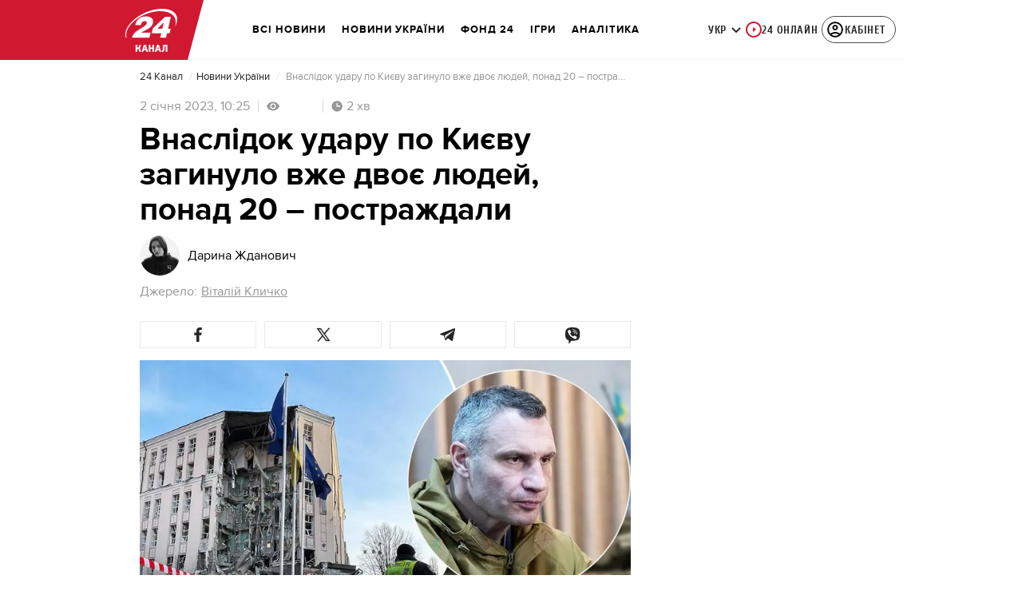

--- FILE ---
content_type: application/javascript
request_url: https://24tv.ua/main.0a74c18c8e0f7fc7.js
body_size: 215136
content:
globalThis.$localize=Object.assign(globalThis.$localize || {},{locale:"ua"});
"use strict";(self.webpackChunktv24app=self.webpackChunktv24app||[]).push([["main"],{9536:(Te,K,l)=>{l.d(K,{g:()=>w});var c=function(i){return i.THIS_WEEK="this-week",i.LAST_WEEK="last-week",i}(c||{});class w{static{this.TAG_URL_MATCHER="([A-Za-z0-9_=-]+)_tag([0-9]+)"}static{this.AUTO24_TAG_URL="tag_auto24"}static{this.TAG_URL_WITH_SUBFOLDER_MATCHER="[a-z0-9]+/*[a-z0-9]+/([A-Za-z0-9_=-]+)_tag([0-9]+)"}static{this.NEWS_URL_MATCHER="([A-Za-z0-9_=-]+)_n([0-9]+)"}static{this.MOBILE_NEWS_URL_MATCHER=".*/*mobile/news/([0-9]+)"}static{this.MOBILE_NEWS_URL_MATCHER_WITH_INFSCROLL=".*/*mobile/infnews/([0-9]+)"}static{this.NEWS_URL_WITH_SUBFOLDER_MATCHER="[a-z0-9]*/*[a-z0-9]+/([A-Za-z0-9_=-]+)_n([0-9]+)"}static{this.NEWS_SHORT_URL_MATCHER="^_*n([0-9]+)"}static{this.TAG_SHORT_URL_MATCHER="^_*t([0-9]+)"}static{this.PAGINATION_MATCHER="((fromnews|newsfrom)\\d+)/*"}static{this.PAGINATION_INDICATION_MATCHER="(fromnews|newsfrom)"}static{this.OLD_PAGINATION_INDICATION_MATCHER=/newsfrom/}static{this.NEW_PAGINATION_INDICATION_MATCHER="fromnews"}static{this.PAGINATION_DEFAULT_COUNT=10}static{this.WEATHER_MATCHER="(weather_([a-z]+(?:_[a-z]+)*)_id\\d+)/*"}static{this.ARCHIVE_BASE_MATCHER="archive"}static{this.ARCHIVE_DATE_MATCHER="\\d+_[a-z]+_\\d{4}"}static{this.SITEMAP_URL_MATCHER="^sitemap_((\\d{4})-(\\d+)?-(\\d{1,2})?)?"}static{this.SITEMAP_WEEK_MATCHER=`^sitemap_(${c.THIS_WEEK}|${c.LAST_WEEK})`}static{this.SITEMAP_DATE_MATCHER="^sitemap_([\\d-]+)/*"}static{this.SITEMAP_MAIN_PAGE_MATCHER="^sitemap(/)*$"}static{this.MATCH_CENTER_MATCHER="^match-centre"}static{this.GAME_MATCHER="^matchcenter\\/(\\d+)-[a-z-]+"}static{this.AUDIO_MATCHER="^audionews(?:(\\/(?<id>\\d*))*(?:\\/(?<transliteration>[a-zA-Z0-9-]*)?)?)?\\/?$"}static{this.INVESTIGATION_MATCHER="investigations$"}static{this.JOB_MATCHER="job$"}static{this.INTERSHIP_MATCHER="intership$"}static{this.MATCHES="matches"}static{this.TABLES="tables"}static{this.CACHE_FORCE_EVICT_HEADER="cache-force-evict"}static{this.IF_NONE_MATCH_HEADER="if-none-match"}static{this.LAST_MODIFIED_HEADER="Last-Modified"}static{this.LOCATION_HEADER="Location"}static{this.X_ROBOTS_TAG="X-Robots-Tag"}static{this.locales=["ua","ru"]}static{this.defaultLocale="ua"}static{this.SKIP_TRANSFER_STATE_KEY="skipTransferState"}static{this.TV24_SITE_ID=1}static{this.SHOWBIZ_SITE_ID=37}static{this.FINANCY_SITE_ID=16}static{this.SMACHNONEWS_SITE_ID=32}static{this.PORADY_SITE_ID=54}static{this.LANGUAGE_SHORT_NAME_RU="ru"}static{this.LANGUAGE_SHORT_NAME_UK="uk"}static{this.LANGUAGE_ID_RU=2}static{this.LANGUAGE_ID_UA=1}static{this.MAIN_TOP_NEWS_BLOCK_MAIN_PAGE_COUNT=4}static{this.TOP_NEWS_BLOCK_CATEGORY_MAIN_PAGE_COUNT=15}static{this.ANNOUNCERS_TITLE_UA="\u0412\u0435\u0434\u0443\u0447\u0456"}static{this.ANNOUNCERS_TITLE_RU="\u0412\u0435\u0434\u0443\u0449\u0438\u0435"}static{this.ANNOUNCERS_EMAIL="veduchi@24tv.com.ua"}static{this.scrollPositionKey="scrollPositionAppCustom"}static{this.SNACK_GAME_CHANEL_ID="2a1r4cahsovc0"}static{this.SCROLL_WITH_RECOMMENDATION_FIRST="scroll_with_recommendation_first"}static{this.SCROLL_WITH_RELATED_TAGS_FIRST="scroll_with_related_tags_first"}static{this.TOP_TAGS_BLOCK="TOP_TAGS_BLOCK"}static{this.SPECIAL_THEME_BLOCK="ACTUAL_NEWS_BLOCK"}static{this.EVENTS_NEWS_LIST="EVENTS_NEWS_LIST"}static{this.LAST_NEWS_BLOCK="LAST_NEWS_BLOCK"}static{this.ECONOMY_RELEVANT_NEWS_BLOCK_1="RELEVANT_TOPIC_BLOCK_1"}static{this.ECONOMY_RELEVANT_NEWS_BLOCK_2="RELEVANT_TOPIC_BLOCK_2"}static{this.NUMBER_OF_NEWS_ECONOMY_RELEVANT_BLOCK=2}static{this.AUTHOR_TAG_MENU_TYPES=[148,149,150]}static{this.HIGHLIGHTED_TOP_TAGS_WITH_ICON=[10155]}static{this.PHOTO_TYPE={ADDITIONAL_PHOTO:"ADDITIONAL_PHOTO",MAIN_PHOTO:"MAIN_PHOTO"}}static{this.socialNetworkLinks={facebook:"https://www.facebook.com/news24ukraine",facebookEng:"https://www.facebook.com/24tvua.in.english",twitter:"https://twitter.com/24tvua",youtube:"https://www.youtube.com/user/news24",instagram:"https://www.instagram.com/24tvua/",telegram:"https://t.me/+u321wXEALVRhYzIy",telegram24:"https://t.me/+Ooj1q6srhkswMzUy",telegram24Ru:"https://t.me/+Ooj1q6srhkswMzUy",telegramEconomy:"https://t.me/+nhfjZo5iOe0xOTRi",telegramSport:"https://t.me/+8gQFonIEfwJlYTcy",telegramShowbiz:"https://t.me/theshowmustgoon24",telegramHealth:"https://t.me/+DdzZFg_Q-HpjNDli",telegram24_banner:"https://t.me/+r_JS-_A6qEFmNGZi",telegram24Ru_banner:"https://t.me/+r_JS-_A6qEFmNGZi",viber:"https://invite.viber.com/?g2=AQBFn9KOpClXKEjWVVs2f3W28VGrt7SREaMZNgfYTaEZsgFEE1t65%2Fz%2ByIynX9i7",tiktok:"https://www.tiktok.com/@24tv.ua",whatsapp:"https://whatsapp.com/channel/0029Va3o4xHHVvTSHF77uf3E",googleNewsUk:"https://news.google.com/publications/CAAiEDAMSReZZgrC6XJeQMfLvyMqFAgKIhAwDEkXmWYKwulyXkDHy78j?hl=uk&gl=UA&ceid=UA:uk",googleNewsRu:"https://news.google.com/publications/CAAqBwgKMJjR0wEw6_01?hl=ru&gl=UA&ceid=UA%3Aru",googleNews:"https://news.google.com/publications/CAAqIAgKIhpDQklTRFFnTWFna0tCekkwZEhZdWRXRW9BQVAB",rss:"/rss_info"}}static{this.GOOGLE_DISCOVER_RSS_FEEDS=["/rss/all.xml?googleFlg=true","/rss/all.xml?googleFlg=true&lang=ru","/rss/all.xml?googleFlg=true&tagId=1117","/rss/all.xml?googleFlg=true&tagId=1117&lang=ru","/rss/all.xml?googleFlg=true&tagId=1792","/rss/all.xml?googleFlg=true&tagId=1792&lang=ru","/rss/all.xml?googleFlg=true&tagId=4638","/rss/all.xml?googleFlg=true&tagId=4638&lang=ru"]}static{this.FOOTBALL_LAST_NEWS_API="https://football24.ua/feed/getLastPopularNews.do?count=4"}static{this.AUTO24_LAST_NEWS_API="https://auto.24tv.ua/api/getLastNews?count=4"}static{this.FEEDBACK_SITE_ID=5}static{this.NOWAR="\u041d\u0456 \u0432\u0456\u0439\u043d\u0456"}static{this.SEARCH_PAGE_DEFAULT_PAGE_SIZE=10}static{this.SEARCH_PAGE_DEFAULT_START_FILTER_DATE=new Date(11991384e5)}static{this.KYIV_WEATHER_ID=19}static{this.ADVERTISING_DEPARTMENT_ID=2}static{this.VACANCIES_DEPARTMENT_ID=200}static{this.DEFAULT_REDIRECT_URL_UA="/ukrayina_tag1119/"}static{this.DEFAULT_REDIRECT_URL_RU="/ru/ukraina_tag1119/"}static{this.SEARCH_MAIN_PAGE="/search"}static{this.SEARCH_MAIN_PAGE_RU="/ru/search"}static{this.BLOG_FEEDBACK_EMAIL="s.mindzhosa@24tv.com.ua"}static{this.INFINITE_SCROL_MOBILE_PREFIX="/mobile/infnews"}static{this.STORIFY_WIDGET_ID_SITES_MAP=[{siteId:1,widgetId:"9714"},{siteId:69,widgetId:"9779"},{siteId:34,widgetId:"9781"},{siteId:64,widgetId:"9780"},{siteId:42,widgetId:"9780"},{siteId:62,widgetId:"9798"},{siteId:71,widgetId:"9714"},{siteId:30,widgetId:"9877"}]}static{this.SITES_TO_ALLOW_BOTH_IDEALMEDIA_AND_STORIFY=[1,71,30]}static{this.REACTION_ALLOWED_SITES=[2,20]}static{this.SC_INVESTIGATIONS_TITLE_HOME_PAGE="SC_INVESTIGATIONS_TITLE_HOME_PAGE"}static{this.SC_INVESTIGATIONS_DESCRIPTION_HOME_PAGE="SC_INVESTIGATIONS_DESCRIPTION_HOME_PAGE"}static{this.SC_JOB_TITLE_HOME_PAGE="SC_JOB_TITLE_HOME_PAGE"}static{this.SC_JOB_DESCRIPTION_HOME_PAGE="SC_JOB_DESCRIPTION_HOME_PAGE"}static{this.SC_INTERSHIP_TITLE_HOME_PAGE="SC_INTERSHIP_TITLE_HOME_PAGE"}static{this.SC_INTERSHIP_DESCRIPTION_HOME_PAGE="SC_INTERSHIP_DESCRIPTION_HOME_PAGE"}static{this.SC_VIDEO_TITLE_HOME_PAGE="SC_VIDEO_TITLE_HOME_PAGE"}static{this.SC_VIDEO_DESCRIPTION_HOME_PAGE="SC_VIDEO_DESCRIPTION_HOME_PAGE"}static{this.SC_ONLINE_TITLE_HOME_PAGE="SC_ONLINE_TITLE_HOME_PAGE"}static{this.SC_ONLINE_DESCRIPTION_HOME_PAGE="SC_ONLINE_DESCRIPTION_HOME_PAGE"}static{this.AUDIO_NEWS_PAGE_DESCRIPTION="SC_AUDIO_NEWS_PAGE_DESCRIPTION"}static{this.SC_ONLINE_PAGE_DESCRIPTION="SC_ONLINE_PAGE_DESCRIPTION"}static{this.SC_VIDEO_PAGE_DESCRIPTION="SC_VIDEO_PAGE_DESCRIPTION"}static{this.ARTICLES_TAG_ID=10}static{this.EXCHANGE_RATE_TAG_ID=224}static{this.ALL_BLOGGERS_TAG_ID=2592}static{this.NEWS_FOR_TAG_PAGE_14=14}static{this.NEWS_FOR_TAG_PAGE_12=12}static{this.NOVINI_TAG_ID=1117}static{this.UKRAYINA_TAG_ID=1119}static{this.EURO2024_TAG_ID=10050}static{this.DEFAULT_NEWS_TAG_URL_UA="/novini_tag1117/"}static{this.DEFAULT_NEWS_TAG_URL_RU="/ru/novosti_tag1117/"}static{this.CITIES_SUBSITES_IDS=[23,22,48,46,47]}static{this.HEALTH_SUBSITES_IDS=[5,31,44,27]}static{this.ECONOMY_SUBSITES_IDS=[30]}static{this.GEOPOLITICS_SUBSITES_IDS=[71]}static{this.ECONOMY_SUBSITE_ID=30}static{this.ZBROYA_PEREMOGI=10047}static{this.NUROFEN_TAG=9334}static{this.BAYER_TAG=9809}static{this.KOROLI_ROZVAG_TAG=10510}static{this.AGRO_CATALOG_PAGE_HTML="AGRO_CATALOG_PAGE_HTML"}static{this.HEALTH_DISCLAIMER="HEALTH"}static{this.GAMBLING_DISCLAIMER="GAMBLING"}static{this.HOROSCOPE_DISCLAIMER="HOROSCOPE"}static{this.GAMBLING_SLOTOKING_DISCLAIMER="GAMBLING_SLOTOKING"}static{this.EURO_TOP_NEWS_TAG=10991}static{this.AGE_DISCLAIMER_TAG=11584}static{this.NEWS_ATTRIBUTE="custom-script-news-data"}static{this.TAG_ATTRIBUTE="custom-script-tag-data"}static{this.MAIN_PAGE_ATTRIBUTE="custom-script-main-page-data"}static{this.GENERAL_ATTRIBUTE="custom-script-general-data"}static{this.TRANSLATIONS_RU={today:"\u0441\u0435\u0433\u043e\u0434\u043d\u044f",yesterday:"\u0432\u0447\u0435\u0440\u0430",months:["\u044f\u043d\u0432\u0430\u0440\u044f","\u0444\u0435\u0432\u0440\u0430\u043b\u044f","\u043c\u0430\u0440\u0442\u0430","\u0430\u043f\u0440\u0435\u043b\u044f","\u043c\u0430\u044f","\u0438\u044e\u043d\u044f","\u0438\u044e\u043b\u044f","\u0430\u0432\u0433\u0443\u0441\u0442\u0430","\u0441\u0435\u043d\u0442\u044f\u0431\u0440\u044f","\u043e\u043a\u0442\u044f\u0431\u0440\u044f","\u043d\u043e\u044f\u0431\u0440\u044f","\u0434\u0435\u043a\u0430\u0431\u0440\u044f"],monthsShort:["\u044f\u043d\u0432","\u0444\u0435\u0432","\u043c\u0430\u0440\u0442","\u0430\u043f\u0440","\u043c\u0430\u0439","\u0438\u044e\u043d\u044c","\u0438\u044e\u043b\u044c","\u0430\u0432\u0433","\u0441\u0435\u043d\u0442","\u043e\u043a\u0442","\u043d\u043e\u044f","\u0434\u0435\u043a"],days:["\u043f\u043e\u043d\u0435\u0434\u0435\u043b\u044c\u043d\u0438\u043a","\u0432\u0442\u043e\u0440\u043d\u0438\u043a","\u0441\u0440\u0435\u0434\u0430","\u0447\u0435\u0442\u0432\u0435\u0440\u0433","\u043f\u044f\u0442\u043d\u0438\u0446\u0430","\u0441\u0443\u0431\u0431\u043e\u0442\u0430","\u0432\u043e\u0441\u043a\u0440\u0435\u0441\u0435\u043d\u044c\u0435"],daysShort:["\u043f\u043d","\u0432\u0442","\u0441\u0440","\u0447\u0442","\u043f\u0442","\u0441\u0431","\u0432\u0441"]}}static{this.TRANSLATIONS={today:"\u0441\u044c\u043e\u0433\u043e\u0434\u043d\u0456",yesterday:"\u0432\u0447\u043e\u0440\u0430",monthsShort:["\u0441\u0456\u0447","\u043b\u044e\u0442","\u0431\u0435\u0440","\u043a\u0432\u0456\u0442","\u0442\u0440\u0430\u0432","\u0447\u0435\u0440\u0432","\u043b\u0438\u043f","\u0441\u0435\u0440\u043f","\u0432\u0435\u0440","\u0436\u043e\u0432\u0442","\u043b\u0438\u0441\u0442","\u0433\u0440\u0443\u0434"],months:["\u0441\u0456\u0447\u043d\u044f","\u043b\u044e\u0442\u043e\u0433\u043e","\u0431\u0435\u0440\u0435\u0437\u043d\u044f","\u043a\u0432\u0456\u0442\u043d\u044f","\u0442\u0440\u0430\u0432\u043d\u044f","\u0447\u0435\u0440\u0432\u043d\u044f","\u043b\u0438\u043f\u043d\u044f","\u0441\u0435\u0440\u043f\u043d\u044f","\u0432\u0435\u0440\u0435\u0441\u043d\u044f","\u0436\u043e\u0432\u0442\u043d\u044f","\u043b\u0438\u0441\u0442\u043e\u043f\u0430\u0434\u0430","\u0433\u0440\u0443\u0434\u043d\u044f"],days:["\u043f\u043e\u043d\u0435\u0434\u0456\u043b\u043e\u043a","\u0432\u0456\u0432\u0442\u043e\u0440\u043e\u043a","\u0441\u0435\u0440\u0435\u0434\u0430","\u0447\u0435\u0442\u0432\u0435\u0440","\u043f'\u044f\u0442\u043d\u0438\u0446\u044f","\u0441\u0443\u0431\u043e\u0442\u0430","\u043d\u0435\u0434\u0456\u043b\u044f"],daysShort:["\u043f\u043d","\u0432\u0442","\u0441\u0440","\u0447\u0442","\u043f\u0442","\u0441\u0431","\u043d\u0434"]}}static{this.CACHE_TIME_SEC=1}static{this.CACHE_TIME_MIN=60}static{this.CACHE_TIME_HOUR=3600}static{this.CACHE_TIME_DAY=86400}static{this.ONE_DAY_MS=864e5}static{this.WEATHER_DESC_ICONS_PATH="assets/img/weather-icons-new/description-icons/"}static{this.DEFAULT_FORECAST_SETTLEMENT_ID=10868}static{this.ICONS_WITHOUT_SHADOWS=["d100","d000","n100","n000"]}static{this.PUSH_POPUP_DELAY_AFTER_REJECT=2592e5}static getLanguageIdByShortName(k){return k.toLowerCase()===this.LANGUAGE_SHORT_NAME_UK?this.LANGUAGE_ID_UA:this.LANGUAGE_ID_RU}static getLanguageShortNameById(k){return k===this.LANGUAGE_ID_UA?this.LANGUAGE_SHORT_NAME_UK:this.LANGUAGE_SHORT_NAME_RU}static{this.Breakpoints={md:640,lg:1024,xl:1200,xxl:1600}}static{this.breadcrumbs=[{label:"24 \u043a\u0430\u043d\u0430\u043b",labelRu:"24 \u043a\u0430\u043d\u0430\u043b",url:"/"},{label:"\u0406\u0433\u0440\u0438",labelRu:"\u0418\u0433\u0440\u044b",url:"/online-games"}]}}},8622:(Te,K,l)=>{l.d(K,{u:()=>k});var c=l(6814),w=l(3252),i=l(5879);let k=(()=>{class P{static{this.\u0275fac=function(N){return new(N||P)}}static{this.\u0275mod=i.oAB({type:P})}static{this.\u0275inj=i.cJS({imports:[c.ez,w.sn]})}}return P})()},6067:(Te,K,l)=>{l.d(K,{l:()=>k});var c=l(6814),w=l(3252),i=l(5879);let k=(()=>{class P{static{this.\u0275fac=function(N){return new(N||P)}}static{this.\u0275mod=i.oAB({type:P})}static{this.\u0275inj=i.cJS({imports:[c.ez,w.sn]})}}return P})()},9053:(Te,K,l)=>{l.d(K,{Q:()=>L,n:()=>O});var c=l(3683),w=l(2181),i=l(1849),k=l(5879),P=l(5153),L=function(N){return N.PLAYER="player",N.PLAYER_TYPE="playerType",N.DIGEST_DATA="digestData",N.PLAYER_NEWS_ID="playerNewsId",N.PLAYER_PLAYBACK_SPEED="playerPlaybackSpeed",N.PLAYER_NEWS_URL_RU="playerNewsUrlRu",N.PLAYER_NEWS_URL_UK="playerNewsUrlUk",N.PLAYER_NEWS_TITLE="playerNewsTitle",N.PLAYER_NEWS_CREATED_DATE="playerNewsCreatedDate",N.PLAYER_NEWS_UPDATED_DATE="newsUpdateDate",N.NEWS_TITLE="newsTitle",N.IS_WIDE_PHOTOS="isWidePhotos",N.PLAYER_CURRENT_TIME="playerCurrentTime",N.PLAYER_CURRENT_GROUP_INDEX="playerCurrentGroupIndex",N.PLAYER_CURRENT_GROUP_SRC="playerCurrentGroupSrc",N.PLAYER_SITE_ID="playerNewsSiteId",N}(L||{});let O=(()=>{class N{constructor(H){this.localStorageService=H}syncLocalStorageData(H){this.handleCurrentTimeTracking(H),this.handlePlayTracking(H),this.handlePlaybackSpeedChange(H)}handlePlaybackSpeedChange(H){H.onChangeSpeed.subscribe(F=>{this.localStorageService.saveData(L.PLAYER_PLAYBACK_SPEED,String(F))})}handleCurrentTimeTracking(H){H.currentTime$.pipe((0,w.h)(()=>H.currentGroup.partType===i.p.CONTENT)).subscribe(F=>{this.localStorageService.saveData(L.PLAYER_CURRENT_TIME,String(F)),this.localStorageService.saveData(L.PLAYER_CURRENT_GROUP_INDEX,String(H.currentGroupIndex)),this.localStorageService.saveData(L.PLAYER_CURRENT_GROUP_SRC,H.currentGroup.src)})}handlePlayTracking(H){H.isPlaying$.pipe((0,w.h)(()=>H.currentGroup.partType===i.p.CONTENT)).subscribe(F=>{const ae=(0,c.s)(H.currentStream.news);this.localStorageService.saveData(L.PLAYER,JSON.stringify(F)),this.setNewsInfoToLocalStorage(ae)})}setNewsInfoToLocalStorage(H){this.localStorageService.saveData(L.PLAYER_NEWS_ID,JSON.stringify(H.id)),this.localStorageService.saveData(L.PLAYER_NEWS_URL_RU,H.newsUrlRu),this.localStorageService.saveData(L.PLAYER_NEWS_URL_UK,H.newsUrlUk),this.localStorageService.saveData(L.PLAYER_NEWS_TITLE,H.name),this.localStorageService.saveData(L.PLAYER_NEWS_CREATED_DATE,H.createdDate),this.localStorageService.saveData(L.PLAYER_NEWS_UPDATED_DATE,H.updatedDate),this.localStorageService.saveData(L.NEWS_TITLE,H.name),this.localStorageService.saveData(L.IS_WIDE_PHOTOS,JSON.stringify(H.widePhotos)),this.localStorageService.saveData(L.PLAYER_SITE_ID,JSON.stringify(H.siteId))}getFromLocalStorage(){return{player:this.localStorageService.getData(L.PLAYER),playerType:this.localStorageService.getData(L.PLAYER_TYPE),digestData:this.localStorageService.getData(L.DIGEST_DATA),playerNewsId:this.localStorageService.getData(L.PLAYER_NEWS_ID),playerNewsUrlRu:this.localStorageService.getData(L.PLAYER_NEWS_URL_RU),playerNewsUrlUk:this.localStorageService.getData(L.PLAYER_NEWS_URL_UK),playerNewsTitle:this.localStorageService.getData(L.PLAYER_NEWS_TITLE),playerNewsCreatedDate:this.localStorageService.getData(L.PLAYER_NEWS_CREATED_DATE),newsUpdateDate:this.localStorageService.getData(L.PLAYER_NEWS_UPDATED_DATE),newsTitle:this.localStorageService.getData(L.NEWS_TITLE),isWidePhotos:this.localStorageService.getData(L.IS_WIDE_PHOTOS),playerCurrentTime:this.localStorageService.getData(L.PLAYER_CURRENT_TIME),playerCurrentGroupIndex:this.localStorageService.getData(L.PLAYER_CURRENT_GROUP_INDEX),playerCurrentGroupSrc:this.localStorageService.getData(L.PLAYER_CURRENT_GROUP_SRC),playerPlaybackSpeed:this.localStorageService.getData(L.PLAYER_PLAYBACK_SPEED),playerNewsSiteId:this.localStorageService.getData(L.PLAYER_SITE_ID)}}static{this.\u0275fac=function(F){return new(F||N)(k.LFG(P.n))}}static{this.\u0275prov=k.Yz7({token:N,factory:N.\u0275fac,providedIn:"root"})}}return N})()},1849:(Te,K,l)=>{l.d(K,{j:()=>c,p:()=>w});var c=function(i){return i.NEWS="news",i.AUDIO_NEWS="audioNews",i}(c||{}),w=function(i){return i.PREROLL="preroll",i.ADVERTISEMENT="advertisement",i.CONTENT="content",i}(w||{})},3683:(Te,K,l)=>{l.d(K,{s:()=>w});var c=l(4466);function w(P){const L=new c.S;return function i(P){return void 0!==P.id}(P)?P:(function k(P){return void 0!==P.newsId}(P)&&(L.id=P.newsId,L.newsUrlUk=P.newsUrlUk,L.newsUrlRu=P.newsUrlRu,L.name=P.newsTitle,L.siteId=P.siteId,L.createdDate=P.newsCreatedDate,L.updatedDate=P.newsUpdatedDate,L.widePhotos=!1),L)}},5191:(Te,K,l)=>{l.d(K,{$:()=>k});var c=l(6814),w=l(7827),i=l(5879);let k=(()=>{class P{static{this.\u0275fac=function(N){return new(N||P)}}static{this.\u0275mod=i.oAB({type:P})}static{this.\u0275inj=i.cJS({imports:[c.ez,w.mZ]})}}return P})()},1109:(Te,K,l)=>{l.d(K,{L:()=>k});var c=l(5861),w=l(553),i=l(9536);let k=(()=>{class P{static getImageUrl(O,N,B,H,F,q,ae,ee,te=null,le="cover"){if(!N&&!O)return console.error("Either `url` or `entity` should be provided in ImageUtil."),"";const re=te?`&q=${te}`:"";if(null!=N)return N=this.replaceDIRAndCDN(N),ae&&H&&F&&H>0&&F>0&&(N=N.concat(N.includes("?")?"&":"?").concat(`w=${H}&h=${F}&fit=${le}&output=webp${re}`)),re&&(N=N.concat(N.includes("?")?re:re.replace("&","?"))),N;if(null==O.createdDate)return console.warn("Unable to generate image URL for entity",O),"";const Ae=H&&F?`&w=${H}&h=${F}&fit=${le}${O.cropType?"&a="+O.cropType:""}&output=webp${re}`:"",Z=O.photoUpdatedDateTimestamp?O.photoUpdatedDateTimestamp:"";return`${w.N.production&&ee?ee+"/resources":w.N.resourcesPath}/photos/${B}/${this.getFormattedDate(O)}/${O.id}.${q}?v=${Z}`+Ae}static getFormattedDate(O){const N=new Date(O.createdDate);return`${N.getFullYear()}${N.getMonth()+1<10?"0"+(N.getMonth()+1):N.getMonth()+1}`}static getImageUrlByPhoto(O,N,B,H,F,q){const ae=w.N.production&&q?q+"/resources":w.N.resourcesPath;if(!O||!N)return console.error("Either `photo` or `entity` should be provided in ImageUtil [getImageUrlByPhoto]."),"";let ee=`${ae}/photos/${B.toLowerCase()}/`;ee+=`${this.getFormattedDate(O)}/${N.id}`,O.type===i.g.PHOTO_TYPE.ADDITIONAL_PHOTO&&(ee+=`_${O.id}`),ee+=O.extension?`.${O.extension}`:".jpg";let te="";return H&&(te+=`&w=${H}`),F&&(te+=`&h=${F}`),ee+=`?v=${N.photoUpdatedDateTimestamp}`,ee+=te,ee+=O.cropType?"&a="+O.cropType:"",ee}static replaceDIRAndCDN(O){return O.replace("620_DIR/","").replace("640_DIR/","").replace("https://imagecdn3.luxnet.ua/tv24",w.N.protocol+w.N.host)}static getYoutubeImageByVideoUrl(O){if(O)return`https://img.youtube.com/vi/${O.match(/v=(.*)/)[1]}/sddefault.jpg`;console.error("`videoUrl` should be provided in ImageUtil [getYoutubeImageByVideoUrl].")}static{this.downloadImage=function(){var O=(0,c.Z)(function*(N){N||console.log("Image src is not provided in ImageUtil [downloadImage].");const H=yield(yield fetch(N)).blob(),F=URL.createObjectURL(H),q=document.createElement("a");q.href=F,q.download=F&&F.split("/").pop(),document.body.appendChild(q),q.click(),document.body.removeChild(q)});return function(N){return O.apply(this,arguments)}}()}}return P})()},215:(Te,K,l)=>{l.d(K,{F:()=>P});var c=l(6814),w=l(4190),i=l(5191),k=l(5879);let P=(()=>{class L{static{this.\u0275fac=function(B){return new(B||L)}}static{this.\u0275mod=k.oAB({type:L})}static{this.\u0275inj=k.cJS({imports:[c.ez,w.Bz,i.$]})}}return L})()},2280:(Te,K,l)=>{l.r(K),l.d(K,{ScrollToTopComponent:()=>L});var c=l(6814),w=l(6234),i=l(5619),k=l(5191),P=l(5879);let L=(()=>{class O{constructor(B){this.window=B,this.showButton$=new i.X(!1)}onWindowScroll(){this.showButton$.next(this.window.scrollY>this.window.innerHeight)}scrollToTop(){this.window.scrollTo({top:0,behavior:"smooth"})}static{this.\u0275fac=function(H){return new(H||O)(P.Y36(w.m))}}static{this.\u0275cmp=P.Xpm({type:O,selectors:[["app-scroll-to-top"]],hostBindings:function(H,F){1&H&&P.NdJ("scroll",function(){return F.onWindowScroll()},!1,P.Jf7)},standalone:!0,features:[P.jDz],decls:3,vars:4,consts:[[1,"scroll-to-top"],["type","button","data-toggle","button","aria-pressed","true",1,"scroll-to-top__button",3,"click"]],template:function(H,F){1&H&&(P.TgZ(0,"div",0),P.ALo(1,"async"),P.TgZ(2,"button",1),P.NdJ("click",function(){return F.scrollToTop()}),P.qZA()()),2&H&&P.ekj("scroll-to-top--show",P.lcZ(1,2,F.showButton$))},dependencies:[c.ez,c.Ov,k.$],styles:['.scroll-to-top[_ngcontent-%COMP%]{position:fixed;bottom:15px;right:15px;z-index:2000;opacity:0;transition:all .2s ease-in-out}.scroll-to-top--show[_ngcontent-%COMP%]{opacity:1;transition:all .2s ease-in-out}.scroll-to-top__button[_ngcontent-%COMP%]{box-sizing:border-box;position:relative;width:42px;height:42px;border:1px solid var(--primary-color);border-radius:8px;background-color:var(--primary-color);box-shadow:0 2px 15px #00000026;cursor:pointer}.scroll-to-top__button[_ngcontent-%COMP%]:after{position:absolute;content:"";width:30px;height:30px;top:50%;right:50%;transform:translate(50%,-50%);background:url(scroll-to-top-arrow.5029a2afc93978e4.svg);transition:transform .3s ease,border-color .3s ease}.scroll-to-top__button[_ngcontent-%COMP%]:hover{border-color:color-mix(in srgb,var(--primary-color) 80%,black 20%)}.scroll-to-top__button[_ngcontent-%COMP%]:hover:after{transform:translate(50%,-60%)}']})}}return O})()},8063:(Te,K,l)=>{l.d(K,{Q:()=>i});var c=l(5619),w=l(5879);let i=(()=>{class k{constructor(){this.val=new c.X(typeof window<"u"&&window.openSearch),this.isOpened=this.val.asObservable(),this.searchPageVal=new c.X(!1),this.searchPageOpened=this.searchPageVal.asObservable()}toggleState(){this.val.next(!this.val.getValue())}onSearchPageOpened(){this.searchPageVal.next(!0)}onSearchPageClosed(){this.searchPageVal.next(!1)}static{this.\u0275fac=function(O){return new(O||k)}}static{this.\u0275prov=w.Yz7({token:k,factory:k.\u0275fac,providedIn:"root"})}}return k})()},9547:(Te,K,l)=>{l.d(K,{O:()=>P});var c=l(6814),w=l(4190),i=l(215),k=l(5879);let P=(()=>{class L{static{this.\u0275fac=function(B){return new(B||L)}}static{this.\u0275mod=k.oAB({type:L})}static{this.\u0275inj=k.cJS({imports:[c.ez,w.Bz,i.F]})}}return L})()},7792:(Te,K,l)=>{l.d(K,{n:()=>c});var c=function(w){return w.HIGH="high",w.LOW="low",w.AUTO="auto",w}(c||{})},4466:(Te,K,l)=>{l.d(K,{H:()=>w,S:()=>c});class c{}var w=function(i){return i[i.WITHOUT_ADS=0]="WITHOUT_ADS",i[i.BLOG=1]="BLOG",i[i.BLOG_VIDEO=2]="BLOG_VIDEO",i[i.DEFAULT=3]="DEFAULT",i[i.PHOTO=4]="PHOTO",i[i.VIDEO=5]="VIDEO",i[i.WIDE_PHOTOS=6]="WIDE_PHOTOS",i[i.LANDING=7]="LANDING",i}(w||{})},5653:(Te,K,l)=>{l.d(K,{d:()=>c});class c{}},7337:(Te,K,l)=>{l.d(K,{S:()=>c});class c{constructor(i){this.formBuilder=i,this.isOpened=!1,this.searchForm=this.formBuilder.group({searchQuery:""}),this.searchResult=[]}}},2211:(Te,K,l)=>{l.d(K,{A:()=>i});var c=l(5879),w=l(9536);let i=(()=>{class k{constructor(L){this.locale=L}transform(L,O){return L?this.locale===w.g.defaultLocale?L[O]:L[O+"Ru"]?L[O+"Ru"]:O.includes("Ua")?L[O.replace("Ua","")+"Ru"]:L[O]:""}static{this.\u0275fac=function(O){return new(O||k)(c.Y36(c.soG,16))}}static{this.\u0275pipe=c.Yjl({name:"language",type:k,pure:!0,standalone:!0})}static{this.\u0275prov=c.Yz7({token:k,factory:k.\u0275fac,providedIn:"root"})}}return k})()},9952:(Te,K,l)=>{l.d(K,{K:()=>k});var c=l(5879),w=l(9536);const i=l(7140);let k=(()=>{class P{constructor(O){this.locale=O}transform(O){return`/assets/img/logos/24-${O.path}${this.locale!==w.g.defaultLocale?`-${this.locale}`:""}.png?v=${i}`}static{this.\u0275fac=function(N){return new(N||P)(c.Y36(c.soG,16))}}static{this.\u0275pipe=c.Yjl({name:"mainLogoSrc",type:P,pure:!0,standalone:!0})}}return P})()},7455:(Te,K,l)=>{l.d(K,{g:()=>N});var c=l(1133),w=l(9536),i=l(553),k=l(5879),P=l(840),L=l(5949),O=l(7705);let N=(()=>{class B{constructor(F,q,ae){this.ssrService=F,this.logger=q,this.languageService=ae}transform(F){if(!F)return this.logger.warn("Can not create news URL! News object isn't present!"),"";{const q=this.languageService.name===w.g.LANGUAGE_SHORT_NAME_RU?F.newsUrlRu:F.newsUrlUk;if(!q)return this.languageService.name!==w.g.LANGUAGE_SHORT_NAME_RU&&this.logger.warn("Can not create news URL! News should have newsUrl!",F),"";if(this.ssrService.wasRenderedOnServer())return q;if(null!=F.siteId){const ae=c.t.find(ee=>ee.id===F.siteId);return ae?q.replace(/^http.*\//g,`${i.N.protocol}${i.N.host}/`)+`?site=${ae.path}`:(this.logger.warn(`News URL pipe error! Couldn't find site for value: ${F.siteId}`),"")}this.logger.warn("News URL pipe error! Site is NULL")}}static{this.\u0275fac=function(q){return new(q||B)(k.Y36(P.o,16),k.Y36(L.Kf,16),k.Y36(O.T,16))}}static{this.\u0275pipe=k.Yjl({name:"newsUrl",type:B,pure:!0,standalone:!0})}static{this.\u0275prov=k.Yz7({token:B,factory:B.\u0275fac,providedIn:"root"})}}return B})()},8221:(Te,K,l)=>{l.d(K,{D:()=>k});var c=l(5879),w=l(553),i=l(7705);let k=(()=>{class P{constructor(){this.languageService=(0,c.f3M)(i.T)}transform(O){if(!O||""===O.trim())return"";const N=this.languageService.isDefaultLocale()?"":"/ru";return w.N.protocol+w.N.host+N+"/weather/"+O}static{this.\u0275fac=function(N){return new(N||P)}}static{this.\u0275pipe=c.Yjl({name:"settlementUrl",type:P,pure:!0,standalone:!0})}}return P})()},847:(Te,K,l)=>{l.d(K,{j:()=>P});var c=l(5879),w=l(553),i=l(9536),k=l(5949);let P=(()=>{class L{constructor(N,B){this.locale=N,this.logger=B}transform(N){if(!this.validate(N))return"";let B;return B=this.locale!==i.g.defaultLocale?N.onSubdomain&&w.N.production?"/ru/":"/ru":"",N.isExternal||w.N.production?`${N.domain}${B}`:`${B}/?site=${N.path}`}validate(N){return null!=N||(this.logger.warn("Can not create site URL! Object should consist required fields!",N),!1)}static{this.\u0275fac=function(B){return new(B||L)(c.Y36(c.soG,16),c.Y36(k.Kf,16))}}static{this.\u0275pipe=c.Yjl({name:"siteUrl",type:L,pure:!0,standalone:!0})}}return L})()},9999:(Te,K,l)=>{l.d(K,{I:()=>k});var c=l(5879),w=l(9536),i=l(5949);let k=(()=>{class P{constructor(O,N){this.locale=O,this.logger=N}transform(O){return this.validate(O)?this.locale!==w.g.defaultLocale?O.name_ru:O.name:""}validate(O){return null!=O&&null!=O.name&&null!=O.name_ru&&null!=O.id||(this.logger.warn("Can not create Name for tag! Tag should consist required fields!",O),!1)}static{this.\u0275fac=function(N){return new(N||P)(c.Y36(c.soG,16),c.Y36(i.Kf,16))}}static{this.\u0275pipe=c.Yjl({name:"solrTagName",type:P,pure:!0,standalone:!0})}}return P})()},564:(Te,K,l)=>{l.d(K,{j:()=>L});var c=l(5879),w=l(1133),i=l(9536),k=l(840),P=l(5949);let L=(()=>{class O{constructor(B,H,F){this.locale=B,this.ssrService=H,this.logger=F}transform(B){if(!this.validate(B))return"";const H=w.t.find(q=>q.id===B.siteId),F=this.locale!==i.g.defaultLocale?"/ru/":"";return this.ssrService.wasRenderedOnServer()?`${H.domain}${F}/${B.transliteration}_tag${B.id}/`:`${F}/${B.transliteration}_tag${B.id}?site=${H.path}`}validate(B){return null!=B&&null!=B.transliteration&&null!=B.transliteration_ru&&null!=B.id&&null!=B.siteId||(this.logger.warn("Can not create URL for tag! Tag should consist required fields!",B),!1)}static{this.\u0275fac=function(H){return new(H||O)(c.Y36(c.soG,16),c.Y36(k.o,16),c.Y36(P.Kf,16))}}static{this.\u0275pipe=c.Yjl({name:"solrTagUrl",type:O,pure:!0,standalone:!0})}}return O})()},7765:(Te,K,l)=>{l.d(K,{g:()=>N});var c=l(5879),w=l(9536),i=l(1133),k=l(840),P=l(5949),L=l(7705),O=l(4190);let N=(()=>{class B{constructor(F,q,ae,ee,te){this.locale=F,this.ssrService=q,this.logger=ae,this.languageService=ee,this.router=te}transform(F,q){if(!F)return this.logger.warn("Can not create tag URL! Tag object isn't present! URL: "+this.router.url),"";{const ee=(q||this.languageService.name)===w.g.LANGUAGE_SHORT_NAME_RU?F.tagUrlRu:F.tagUrlUk;if(!ee)return this.logger.warn("Can not create tag URL! Tag should have tagUrl!",F),"";if(this.ssrService.wasRenderedOnServer())return ee;if(null!=F.siteId){const te=i.t.find(le=>le.id===F.siteId);return te?`${ee}?site=${te.path}`:(this.logger.warn(`Tag URL pipe error! Couldn't find site for value: ${F.siteId}`),"")}this.logger.warn("Tag URL pipe error! Site is NULL")}}static{this.\u0275fac=function(q){return new(q||B)(c.Y36(c.soG,16),c.Y36(k.o,16),c.Y36(P.Kf,16),c.Y36(L.T,16),c.Y36(O.F0,16))}}static{this.\u0275pipe=c.Yjl({name:"tagUrl",type:B,pure:!0,standalone:!0})}static{this.\u0275prov=c.Yz7({token:B,factory:B.\u0275fac,providedIn:"root"})}}return B})()},2740:(Te,K,l)=>{l.d(K,{m:()=>i});var c=l(9536),w=l(5879);let i=(()=>{class k{transform(L){return L&&""!==L.trim()?`${c.g.WEATHER_DESC_ICONS_PATH}${L}.svg`:""}static{this.\u0275fac=function(O){return new(O||k)}}static{this.\u0275pipe=w.Yjl({name:"weatherDescriptionIcon",type:k,pure:!0,standalone:!0})}}return k})()},2518:(Te,K,l)=>{l.d(K,{g:()=>w});var c=l(5879);let w=(()=>{class i{transform(P){if(null==P||""===P||isNaN(Number(P)))return"";const L=Number(P);return`${L>0?"+":""}${L}\xb0`}static{this.\u0275fac=function(L){return new(L||i)}}static{this.\u0275pipe=c.Yjl({name:"widgetTemperature",type:i,pure:!0,standalone:!0})}}return i})()},216:(Te,K,l)=>{l.d(K,{m0:()=>N,ZY:()=>O,oC:()=>B,R1:()=>H});var c=l(5879);class w{static runScriptOnLoad(q,ae=0){window.addEventListener?window.addEventListener("load",()=>this.runScriptWithDelay(q,ae),!1):this.runScriptWithDelay(q,ae)}static runScriptWithDelay(q,ae=0){ae>0?setTimeout(q,ae):q()}}var i=l(1311),k=l(5949),P=l(1239),L=l(9069),O=function(F){return F.faq="faq",F.shorts="24_shorts",F.reactions="reactions",F.paywall="paywall",F.audio_paywall="audio_paywall",F.auth_popup="auth_short",F.comments="comments",F.weather_widget="weather_widget",F.weather_settlement="weather_settlement",F.weather_location_modal="weather_location_modal",F.weather_city_search="weather_city_search",F.comments_block="comments_block",F}(O||{}),N=function(F){return F.view="view",F.click="click",F.subscribe="subscribe",F.unsubscribe="unsubscribe",F.expand="expand",F.open="open",F.next="next",F.prev="prev",F.pause="pause",F.resume="resume",F.like="like",F.unlike="unlike",F.mute="mute",F.unmute="unmute",F.close="close",F.share="share",F.view_item="view_item",F.sent="sent",F}(N||{}),B=function(F){return F.item="item",F.block="block",F}(B||{});let H=(()=>{class F{constructor(ae,ee,te,le){this.pd=ae,this.logger=ee,this.urlValidationService=te,this.siteService=le,this.pageViewEventDataStore={},this.userIdentified=(0,c.tdS)(!1)}trackInitialPageView(){if(this.pd.isBrowser){const ae=this.siteService.activeSiteValue;this.addPageViewEventData({site_name:ae.name,site_id:ae.id}),w.runScriptOnLoad(()=>{this.trackPageView()},600)}}trackInfiniteScrollPageView(){if(this.pd.isBrowser){const ae=this.siteService.activeSiteValue;this.addPageViewEventData({site_name:ae.name,site_id:ae.id}),w.runScriptWithDelay(()=>{this.trackPageView()},600)}}identifyUser(ae){ae&&this.isPosthogInit()&&!this.userIdentified()&&(this.userIdentified.set(!0),window.posthog.identify(ae))}resetUser(){this.isPosthogInit()&&this.userIdentified()&&(this.userIdentified.set(!1),window.posthog.reset())}trackPageView(){this.isPosthogInit()&&window.posthog.capture("$pageview",this.getCurrentPageViewData())}trackPageLeave(){this.isPosthogInit()&&window.posthog.capture("$pageleave")}trackEvent(ae,ee={}){ae&&this.isPosthogInit()?window.posthog.capture(ae,{...this.getCurrentPageViewData(),...ee}):this.logger.error("Event name is required to track an event.")}trackEventByDefaultTemplate(ae,ee,te,le){this.trackEvent(ae,{part:ee,action:te,...le??{}})}abTestEvent(ae,ee){return this.isPosthogInit()&&window.posthog.getFeatureFlag(ae)===ee}addPageViewEventData(ae){this.pd.isBrowser&&(this.pageViewEventDataStore[window.location.href]={...this.getCurrentPageViewData(),...ae})}addNewsPageViewEventData(ae,ee){if(this.pd.isBrowser&&ae){const te=this.urlValidationService.getNewsCanonical(ae);this.pageViewEventDataStore[te]={...this.getCurrentPageViewData(te),...ee}}}getCurrentPageViewData(ae){return this.pd.isBrowser&&this.pageViewEventDataStore[ae||window.location.href]||{}}isPosthogInit(){const ae=this.pd.isBrowser&&!!window.posthog;return!ae&&this.pd.isBrowser&&this.logger.error("Posthog was not loaded!"),ae}static{this.\u0275fac=function(ee){return new(ee||F)(c.LFG(i.n),c.LFG(k.Kf),c.LFG(P.J),c.LFG(L.P))}}static{this.\u0275prov=c.Yz7({token:F,factory:F.\u0275fac,providedIn:"root"})}}return F})()},5175:(Te,K,l)=>{l.d(K,{e:()=>te});var c=l(5879),w=l(5619),i=l(8504),k=l(6232),P=l(8180),L=l(9397),O=l(6306),N=l(2181),B=l(1374),H=l(553),F=l(9862),q=l(4190),ae=l(216),ee=l(5864);let te=(()=>{class le{constructor(Y,fe,Ae,Z){this.http=Y,this.router=fe,this.posthogService=Ae,this.cookieStorage=Z,this.API_BASE=H.N?.authApiBase,this.AUTH_BASE=`${this.API_BASE}/auth`,this._currentUserSignal=(0,c.tdS)(null),this.profileRequestInProgress=!1,this.profileRequestSubject=new w.X(null),this._initializationComplete=new w.X(!1),this.initializationComplete$=this._initializationComplete.asObservable(),this._coralTokenUpdated=new w.X(null),this.coralTokenUpdated$=this._coralTokenUpdated.asObservable(),this.currentUser=this._currentUserSignal.asReadonly()}setCurrentUser(Y){this._currentUserSignal.set(Y),Y&&this.posthogService.identifyUser(Y.id)}markInitializationComplete(){this._initializationComplete.next(!0)}storeTokens(Y){this.cookieStorage.setAccessToken(Y.accessToken),Y.refreshToken&&this.cookieStorage.setRefreshToken(Y.refreshToken),console.log("AuthService: Tokens stored successfully")}clearTokens(){this.cookieStorage.clearTokens()}getRefreshToken(){return this.cookieStorage.getRefreshToken()}clearUserDataAndRedirectToRegister(){this.clearTokens(),this.setCurrentUser(null),this.posthogService.resetUser(),this.router.url.startsWith("/community")&&this.router.navigate(["/community/register"])}socialAuth(Y){return this.http.post(`${this.AUTH_BASE}/social`,Y)}socialLinkInit(Y){return this.http.post(`${this.AUTH_BASE}/social/link/init`,Y)}requestOtp(Y){return this.http.post(`${this.AUTH_BASE}/phone/request`,Y).pipe((0,L.b)(fe=>{console.log("AuthService.requestOtp response:",fe)}))}verifyOtp(Y){return this.http.post(`${this.AUTH_BASE}/phone/verify`,Y).pipe((0,L.b)(fe=>{fe.accessToken&&this.storeTokens({accessToken:fe.accessToken,refreshToken:fe.refreshToken})}))}sendMagicLink(Y){return this.http.post(`${this.AUTH_BASE}/magic-link/send`,Y)}verifyAuthToken(Y,fe){return this.http.post(`${this.AUTH_BASE}/token/authenticate`,{token:Y,provider:fe}).pipe((0,L.b)(Ae=>{this.storeTokens({accessToken:Ae.tokens.accessToken,refreshToken:Ae.tokens.refreshToken}),console.log("AuthService: Token verification completed, tokens stored")}))}refreshToken(){const Y=this.getRefreshToken();return Y?this.http.post(`${this.AUTH_BASE}/refresh`,{refreshToken:Y}).pipe((0,L.b)(fe=>{this.storeTokens({accessToken:fe.accessToken,refreshToken:fe.refreshToken})}),(0,O.K)(fe=>{throw this.clearUserDataAndRedirectToRegister(),fe})):(0,i._)(()=>new Error("No refresh token available"))}getProfile(){return this.http.get(`${this.AUTH_BASE}/me`).pipe((0,L.b)(Y=>{this.setCurrentUser(Y),Y.coralToken&&this.storeCoralToken(Y.coralToken)}))}storeCoralToken(Y){this.cookieStorage.setCoralToken(Y),this._coralTokenUpdated.next(Y)}getCoralToken(){return this.cookieStorage.getCoralToken()}clearCoralToken(){this.cookieStorage.clearCoralToken(),this._coralTokenUpdated.next(null)}getProfileWithTokenRefresh(){return this.profileRequestInProgress?this.profileRequestSubject.pipe((0,N.h)(Y=>null!==Y),(0,B.P)()):this.makeProfileRequest()}makeProfileRequest(){return this.profileRequestInProgress=!0,this.http.get(`${this.AUTH_BASE}/me`).pipe((0,L.b)(Y=>{this.setCurrentUser(Y),Y.coralToken?(console.log("[Auth] Storing Coral token"),this.storeCoralToken(Y.coralToken)):console.warn("[Auth] No Coral token in user profile!"),this.profileRequestSubject.next(Y),this.profileRequestInProgress=!1}),(0,O.K)(Y=>(this.profileRequestInProgress=!1,this.profileRequestSubject.next(null),(401===Y?.status||401===Y?.statusCode)&&this.clearUserDataAndRedirectToRegister(),(0,i._)(()=>Y))))}retryWithTokenRefresh(Y){return Y().pipe((0,O.K)(fe=>((401===fe?.status||401===fe?.statusCode)&&this.clearUserDataAndRedirectToRegister(),(0,i._)(()=>fe))))}unlinkSocialAccount(Y){return this.retryWithTokenRefresh(()=>this.http.delete(`${this.AUTH_BASE}/social/unlink/${Y}`))}logout(){return this.retryWithTokenRefresh(()=>this.http.post(`${this.AUTH_BASE}/logout`,{}).pipe((0,L.b)(()=>{this.clearUserDataAndRedirectToRegister()})))}initializeProfile(){return this.getProfile().pipe((0,L.b)(()=>{this._initializationComplete.next(!0)}),(0,O.K)(()=>(this._initializationComplete.next(!0),k.E)))}requestPhoneLinking(Y){return this.retryWithTokenRefresh(()=>this.http.post(`${this.AUTH_BASE}/phone/link/request`,Y))}verifyPhoneLinking(Y){return this.retryWithTokenRefresh(()=>this.http.post(`${this.AUTH_BASE}/phone/link`,Y))}requestEmailLinking(Y){return this.retryWithTokenRefresh(()=>this.http.post(`${this.AUTH_BASE}/email/link/request`,Y))}verifyEmailLinking(Y){return this.retryWithTokenRefresh(()=>this.http.post(`${this.AUTH_BASE}/email/link`,Y))}requestAccountMerge(Y){return this.retryWithTokenRefresh(()=>this.http.post(`${this.AUTH_BASE}/merge/request`,Y))}confirmAccountMerge(Y){return this.retryWithTokenRefresh(()=>this.http.post(`${this.AUTH_BASE}/merge/confirm`,Y).pipe((0,P.q)(1),(0,L.b)(fe=>{fe.tokens&&this.storeTokens({accessToken:fe.tokens.accessToken,refreshToken:fe.tokens.refreshToken})})))}getSocialProviders(){return this.http.get(`${this.AUTH_BASE}/social/providers`)}googleWebAuth(Y){return this.http.post(`${this.AUTH_BASE}/web/google`,{idToken:Y}).pipe((0,L.b)(Ae=>{Ae.tokens&&this.storeTokens({accessToken:Ae.tokens.accessToken,refreshToken:Ae.tokens.refreshToken})}))}static{this.\u0275fac=function(fe){return new(fe||le)(c.LFG(F.eN),c.LFG(q.F0),c.LFG(ae.R1),c.LFG(ee.G))}}static{this.\u0275prov=c.Yz7({token:le,factory:le.\u0275fac,providedIn:"root"})}}return le})()},4561:(Te,K,l)=>{l.d(K,{L:()=>i});var c=l(5619),w=l(5879);let i=(()=>{class k{constructor(){this.generalScript=null,this.activeGeneralScript=new c.X(this.generalScript),this.newsScript=null,this.activeNewsScript=new c.X(this.newsScript),this.tagScript=null,this.activeTagScript=new c.X(this.tagScript),this.mainPageScript=null,this.activeMainPageScript=new c.X(this.mainPageScript)}setCustomScriptData(L){L.generalScript.length>0&&(this.generalScript=L.generalScript.join("\n"),this.activeGeneralScript.next(this.generalScript)),L.newsScript.length>0&&(this.newsScript=L.newsScript.join("\n"),this.activeNewsScript.next(this.newsScript)),L.tagScript.length>0&&(this.tagScript=L.tagScript.join("\n"),this.activeTagScript.next(this.tagScript)),L.mainPageScript.length>0&&(this.mainPageScript=L.mainPageScript.join("\n"),this.activeMainPageScript.next(this.mainPageScript))}static{this.\u0275fac=function(O){return new(O||k)}}static{this.\u0275prov=w.Yz7({token:k,factory:k.\u0275fac,providedIn:"root"})}}return k})()},1155:(Te,K,l)=>{l.d(K,{T:()=>N});var c=l(5515),w=l(553),i=l(9536),k=l(5879),P=l(1311),L=l(5949),O=l(9069);let N=(()=>{class B{constructor(F,q,ae,ee){this.pd=F,this.response=q,this.logger=ae,this.siteService=ee}processByResponse(F,q=!1){if(410===F.status)this.raiseGone();else if(409===F.status){const ae=F.error.redirectUrl;this.raiseMovedPermanently(ae,q&&!ae.includes(w.N.host))}else this.raiseNotFound()}raiseNotFound(){if(this.pd.isServer)return this.response.status(404);this.logger.warn("Could not find object")}raiseGone(){if(this.pd.isServer)return this.response.status(410);this.logger.warn("Object is Deleted")}raiseArchived(){if(this.pd.isServer)return this.response.status(410);this.logger.warn("Object is Archived")}raiseMovedPermanently(F,q=!1){this.pd.isServer?(this.response.header(i.g.LOCATION_HEADER,q?this.siteService.getDefaultSite().domain+"/redirect/?redirectUrl="+F:F),this.response.status(301)):this.logger.warn(`URL is invalid. Redirect 301 to ${F}`)}raiseMovedTemporary(F){this.pd.isServer?(this.response.header(i.g.LOCATION_HEADER,F),this.response.status(302)):this.logger.warn(`URL is invalid. Redirect 302 to ${F}`)}static{this.\u0275fac=function(q){return new(q||B)(k.LFG(P.n),k.LFG(c.Y,8),k.LFG(L.Kf),k.LFG(O.P))}}static{this.\u0275prov=k.Yz7({token:B,factory:B.\u0275fac,providedIn:"root"})}}return B})()},1927:(Te,K,l)=>{l.d(K,{U:()=>k});var c=l(553),w=l(5879),i=l(9862);let k=(()=>{class P{constructor(O){this.http=O}getRateByRange(O,N){return this.http.get(`${c.N.apiBase}/exchangeRate/rateByRange/?period=${O}&currency=${N}`)}getTodayRates(){return this.http.get(`${c.N.apiBase}/exchangeRate/todayRates/`)}static{this.\u0275fac=function(N){return new(N||P)(w.LFG(i.eN))}}static{this.\u0275prov=w.Yz7({token:P,factory:P.\u0275fac,providedIn:"root"})}}return P})()},8008:(Te,K,l)=>{l.d(K,{u:()=>k});var c=l(6814),w=l(5879),i=l(1311);let k=(()=>{class P{constructor(O,N){this.pd=O,this.dom=N}trackEventGA4(O="",N="",B=""){if(this.pd.isServer)return!1;typeof window<"u"&&typeof window.gtag<"u"?window.gtag("event",O,{[N]:B}):console.error("gtag is not defined")}static{this.\u0275fac=function(N){return new(N||P)(w.LFG(i.n),w.LFG(c.K0))}}static{this.\u0275prov=w.Yz7({token:P,factory:P.\u0275fac,providedIn:"root"})}}return P})()},7705:(Te,K,l)=>{l.d(K,{T:()=>k});var c=l(5879),w=l(9536),i=l(5949);let k=(()=>{class P{constructor(O,N){this.locale=O,this.logger=N,w.g.locales.includes(O.toLowerCase())?this.localeShortName=O:(this.logger.warn(`Not supported locale: ${O}. ${w.g.defaultLocale} will be set as default`),this.locale=w.g.defaultLocale)}get name(){return this.localeShortName}get nameCapitalized(){return this.localeShortName[0].toUpperCase()+this.localeShortName.slice(1)}get nameTranslation(){return this.localeShortName===w.g.defaultLocale?w.g.LANGUAGE_SHORT_NAME_RU:w.g.defaultLocale}get nameTranslationCapitalized(){return this.nameTranslation[0].toUpperCase()+this.nameTranslation.slice(1)}get tv24langName(){return this.localeShortName===w.g.defaultLocale?"uk":this.localeShortName}get localeShortCode(){return this.localeShortName===w.g.defaultLocale?"uk-UA":"ru-RU"}localeIfNotSource(){return this.isDefaultLocale()?null:this.name}addLangToQuery(O){if(this.isDefaultLocale())return O;const N=O.includes("?")?"&":"?";return`${O}${N}lang=${this.name}`}isDefaultLocale(){return w.g.defaultLocale===this.name}static{this.\u0275fac=function(N){return new(N||P)(c.LFG(c.soG),c.LFG(i.Kf))}}static{this.\u0275prov=c.Yz7({token:P,factory:P.\u0275fac,providedIn:"root"})}}return P})()},2042:(Te,K,l)=>{l.d(K,{h:()=>k});var c=l(9862),w=l(553),i=l(5879);let k=(()=>{class P{constructor(O){this.http=O}getBySiteId(O){return this.http.get(`${w.N.apiBase}/menus/${O}`)}getMainOnly(O){return this.http.get(`${w.N.apiBase}/menus/mainOnly/${O}`)}getFooterMenu(){return this.http.get(`${w.N.apiBase}/menus/footerMenu`)}getSubsiteMenu(){return this.http.get(`${w.N.apiBase}/menus/subsites`)}getSubmenusByTag(O){const B=(new c.LE).set("fields",`${["name","nameRu","url","urlRu","tag[id,tagUrlUk,tagUrlRu,siteId]"]}`);return this.http.get(`${w.N.apiBase}/menus/byTagId/${O}`,{params:B})}static{this.\u0275fac=function(N){return new(N||P)(i.LFG(c.eN))}}static{this.\u0275prov=i.Yz7({token:P,factory:P.\u0275fac,providedIn:"root"})}}return P})()},6520:(Te,K,l)=>{l.d(K,{h:()=>i});var c=l(5861),w=l(5879);let i=(()=>{class k{constructor(L,O,N,B){this.compiler=L,this.injector=O,this.componentFactoryResolver=N,this.appRef=B}createModule(L,O,N){var B=this;return(0,c.Z)(function*(){let H;const{Component:F,Module:q}=L;q instanceof w.YKP||(yield B.compiler.compileModuleAsync(q)),H=B.componentFactoryResolver.resolveComponentFactory(F).create(B.injector,[],O),B.appRef.attachView(H.hostView),B.addInstanceFields(H,N)})()}createComponentWithCHost(L,O,N,B){var H=this;return(0,c.Z)(function*(){const F=H.componentFactoryResolver.resolveComponentFactory(N);L&&O.clear(),H.addInstanceFields(O.createComponent(F),B)})()}createComponentWithInjector(L,O,N){var B=this;return(0,c.Z)(function*(){const F=B.componentFactoryResolver.resolveComponentFactory(O).create(B.injector,[],L);B.addInstanceFields(F,N),B.appRef.attachView(F.hostView)})()}addInstanceFields(L,O){return O&&Object.entries(O).forEach(([N,B])=>{null!=B&&typeof B<"u"&&(L.instance[N]=B)}),L}static{this.\u0275fac=function(O){return new(O||k)(w.LFG(w.Sil),w.LFG(w.zs3),w.LFG(w._Vd),w.LFG(w.z2F))}}static{this.\u0275prov=w.Yz7({token:k,factory:k.\u0275fac,providedIn:"root"})}}return k})()},6703:(Te,K,l)=>{l.d(K,{Y:()=>ee});var c=l(9862),w=l(5619),i=l(6232),k=l(5592),P=l(553);const B=[`news[${["id","newsUrlUk","newsUrlRu","name","siteId","showInMainSite","showInSubSite","publishedDate","modifiedDate","createdDate","importedPartner","redirectUrl","string","hasAudio","hasVideo","pseudoVideo","isPhotoNews","templateType","pinned","important","highlighted","customLabel","showPlateNewsLine","customPlate","viewsCount","photoUpdatedDateTimestamp","cropType","pinnedPhotoNews",`pinnedNewsDTO[${["ukText","ruText","showWithFrame"]}]`,"commentsCount"]}]`,`blockTag[${["id","name","nameRu","siteId","tagUrlUk","tagUrlRu","modifiedDate","updatedDate"]}]`],F=["id","name","modifiedDate","viewsCount","newsUrlUk","newsUrlRu","siteId","tagLvl2Url",`blogger[${["photoPath","tagUrlUk","tagUrlRu","name","nameRu","description","descriptionRu"]}]`];var q=l(5879),ae=l(9069);let ee=(()=>{class te{constructor(re,Y){this.http=re,this.siteService=Y,this.newsWordCount=new w.X(null),this.currentNews=new w.X(null),this.breadcrumbsMap=new Map,this.baseNewsFields=["id","name","nameRu","publishedDate","modifiedDate","createdDate","updatedDate","photoUpdatedDate","photoUpdatedDateTimestamp","transliteration","transliterationRu","siteId","language","tagLvl2","newsUrlUk","newsUrlRu"],this.newsFieldsForTopTag=["id","name","publishedDate","modifiedDate","createdDate","updatedDate","photoUpdatedDate","photoUpdatedDateTimestamp","siteId","language","newsUrlUk","newsUrlRu","highlighted","important","viewsCount"],this.baseTagFields=["id","name","nameRu","siteId","tagUrlUk","tagUrlRu","modifiedDate","updatedDate"]}find(re,Y){let fe=(new c.LE).set("fields","*,newsLangEquivalent[id],tagLvl2[id,name,tagUrlUk,tagUrlRu,createdDate,photoUpdatedDateTimestamp,photoPath,templateType],newsSettings[*]");return Y&&(fe=fe.set("siteId",`${Y}`)),this.http.get(`${P.N.apiBase}/news/${re}`,{observe:"response",params:fe})}getNewsList(re,Y,fe,Ae,Z){let Se=(new c.LE).set("siteId",`${this.siteService.activeSiteValue.id}`).set("startRow",`${fe}`).set("importantOnly",`${Y}`).set("rowsCount",`${Ae}`).set("blockKey",`${Z}`).set("fields",`${B}`);return null!==re&&(Se=Se.append("fromDate",`${re}`)),this.http.get(`${P.N.apiBase}/news/list`,{params:Se})}getFeedNewsList(re,Y){const fe=(new c.LE).set("siteId",`${this.siteService.activeSiteValue.id}`).set("blockKey",`${re}`).set("fields",`${B}`).set("rowsCount",`${Y}`);return this.http.get(`${P.N.apiBase}/news/feedNewsList`,{params:fe})}getInjectedBlog(re){const Y=(new c.LE).set("blogCount",re.toString()).set("fields","blog[id,name,transliteration,transliterationRu,siteId,path,newsUrlUk,newsUrlRu],author[id,name,nameRu,photoPath,createdDate,updatedDate,siteId]");return this.http.get(`${P.N.apiBase}/news/newsListBlogInjection`,{params:Y})}getSummaryByNewsId(re,Y,fe){let Ae=new c.LE;return Y&&(Ae=Ae.set("siteId",`${Y}`),Ae=Ae.set("replaceEmbeds",`${fe}`)),this.http.get(`${P.N.apiBase}/summary/getByNewsId/${re}`,{params:Ae})}getOverviewByNewsId(re,Y){let fe=new c.LE;return Y&&(fe=fe.set("siteId",`${Y}`)),this.http.get(`${P.N.apiBase}/summary/getOverviewByNewsId/${re}`,{params:fe})}getFaqByNewsId(re,Y){let fe=new c.LE;return Y&&(fe=fe.set("siteId",`${Y}`)),this.http.get(`${P.N.apiBase}/summary/getFaqByNewsId/${re}`,{params:fe})}getChronologyItemsByChronologyId(re){return this.http.get(`${P.N.apiBase}/chronology/getByChronologyId/${re}`)}getPhotosByNewsId(re,Y){const fe=(new c.LE).set("showAll",Y.toString());return this.http.get(`${P.N.apiBase}/photo/getByNewsId/${re}`,{params:fe})}getSocPhotosByNewsIds(re){const Y=(new c.LE).set("newsIds",re.toString());return this.http.get(`${P.N.apiBase}/photo/getSocPhotosByNewsIds`,{params:Y})}updateNewsViewCount(re){let Y="";return document.referrer.includes("ukr.net")&&(Y="?referer=ukr.net"),this.http.post(`${P.N.counterBase}/counter/${re}`+Y,{})}getNewsViewCount(re){return this.http.get(`${P.N.counterBase}/counter/${re}`,{})}getPopularNewsBySite(re,Y){if(!re)return i.E;const fe=[`news[${this.baseNewsFields.toString()}]`,`blockTag[${this.baseTagFields.toString()}]`],Ae=(new c.LE).set("count",Y.toString()).set("fields",fe.toString());return this.http.get(`${P.N.apiBase}/blocks/getNewsForSiteBlock/${re.path}`,{params:Ae})}getInfiniteScrollNews(re=null){let Y=(new c.LE).set("siteId",this.siteService.activeSiteValue.id.toString());return null!==re&&(Y=Y.append("advTagId",`${re}`)),this.http.get(`${P.N.apiBase}/news/infiniteScrollNews`,{params:Y})}getRightColumnNews(){const re=[`*[news[${this.baseNewsFields.toString()}],blockTag[${this.baseTagFields.toString()}]]`],Y=(new c.LE).set("siteId",this.siteService.activeSiteValue.id.toString()).set("fields",`${re}`);return this.http.get(`${P.N.apiBase}/news/rightBlock`,{params:Y})}getBlogsSliderNews(re,Y,fe,Ae=!1){let Z=(new c.LE).set("startRow",`${Y}`).set("isOldPagination",!1).set("rowCount",`${fe}`).set("fields",`${F.toString()}`);return null!=Ae&&(Z=Z.set("showAuthor",`${Ae}`)),this.http.get(`${P.N.apiBase}/news/byTagId/${re}`,{params:Z})}getNewsForTag(re,Y,fe,Ae,Z=!1,Se=!1,me,ke=!1){let He=(new c.LE).set("startRow",`${Y}`).set("isOldPagination",`${Se}`).set("rowCount",`${fe}`);return me&&(He=He.set("fields",`${me}`)),null!=Ae&&(He=He.set("hasVideo",`${Ae}`)),null!=Z&&(He=He.set("showAuthor",`${Z}`)),ke&&(He=He.set("ignoreSiteIdForNews",ke)),this.http.get(`${P.N.apiBase}/news/byTagId/${re}`,{params:He})}getPageCountByTagId(re,Y,fe=100){const Ae=(new c.LE).set("rowCount",`${Y}`).set("paginationPagesCount",`${fe}`);return this.http.get(`${P.N.apiBase}/news/pageCountByTagId/${re}`,{params:Ae})}getAnotherProgramNews(){return this.http.get(`${P.N.apiBase}/news/anotherPrograms`)}getLastAirReleases(){return this.http.get(`${P.N.apiBase}/airReleases/getLast`)}getBreadcrumbs(re,Y){return new k.y(fe=>{if(this.breadcrumbsMap.get(re))fe.next(this.breadcrumbsMap.get(re));else{let Ae=new c.LE;Y&&(Ae=Ae.set("siteId",`${Y}`)),this.http.get(`${P.N.apiBase}/news/getBreadCrumbs/${re}`,{params:Ae}).subscribe(Z=>{this.breadcrumbsMap.set(re,Z),fe.next(this.breadcrumbsMap.get(re))})}})}getVideoNews(re,Y){const fe=this.baseNewsFields;fe.push("annotationText");const Ae=(new c.LE).set("startRow",`${re}`).set("isOldPagination",`${Y}`).set("fields",`${fe}`);return this.http.get(`${P.N.apiBase}/news/getVideoNews`,{params:Ae})}getLastPushNews(re,Y){const fe=(new c.LE).set("lang",`${Y}`).set("countNews",`${re}`);return this.http.get(`${P.N.apiBase}/news/lastPushNewsList`,{params:fe})}getYouTubeVideoNews(re){const Y=(new c.LE).set("quantity",`${re}`);return this.http.get(`${P.N.apiBase}/news/getYoutubeVideoNews`,{params:Y})}getPhotoNews(re,Y){const fe=(new c.LE).set("startRow",`${re}`).set("isOldPagination",`${Y}`);return this.http.get(`${P.N.apiBase}/news/getPhotoNews`,{params:fe})}getArchiveNews(re,Y){const fe=(new c.LE).set("date",`${re}`).set("lang",`${Y}`);return this.http.get(`${P.N.apiBase}/news/getArchiveNews`,{params:fe})}getSitemapNewsByDate(re,Y){re=re.replace("/00/","/01/");const fe=(new c.LE).set("date",`${re}`).set("lang",`${Y}`);return this.http.get(`${P.N.apiBase}/HTMLSitemap/`,{params:fe})}getQuickFiltersValue(){return this.http.get(`${P.N.apiBase}/HTMLSitemap/getQuickFiltersValue`,{responseType:"text"})}getHTMLSitemapYearsBySiteId(){return this.http.get(`${P.N.apiBase}/HTMLSitemap/getHTMLSitemapYearsBySiteId`)}getHTMLSitemapMonthsBySiteIdAndYear(re){const Y=(new c.LE).set("year",`${re}`);return this.http.get(`${P.N.apiBase}/HTMLSitemap/getHTMLSitemapMonthsBySiteIdAndYear`,{params:Y})}getHTMLSitemapDaysBySiteIdAndYearAndMonth(re,Y){const fe=(new c.LE).set("year",`${re}`).set("month",`${Y}`);return this.http.get(`${P.N.apiBase}/HTMLSitemap/getHTMLSitemapDaysBySiteIdAndYearAndMonth`,{params:fe})}getSitemapNewsByRange(re,Y){const fe=(new c.LE).set("range",`${re}`).set("lang",`${Y}`);return this.http.get(`${P.N.apiBase}/HTMLSitemap/`,{params:fe})}validatePaginationScope(re,Y,fe,Ae=100){return!!re||!(Y>(fe%2!=0?fe-1:fe)*(Ae-1))}getAuto24NewsForTag(re){const Y=(new c.LE).set("count","20").set("lang",`${re}`);return this.http.get(`${P.N.auto24Dns}/api/getLastNews`,{params:Y})}getTrendingNews(re,Y){const fe=(new c.LE).set("limit",`${re}`).set("lang",`${Y}`);return this.http.get(`${P.N.apiBase}/news/getTrendingNews/`,{params:fe})}getNewsWordCount(re,Y){let fe=0;re.nativeElement.querySelectorAll("p, li, aside, div").forEach(Z=>{Z.textContent&&(fe+=Z.textContent.split(/\s+/).length)}),this.newsWordCount.next({wordCount:fe,newsId:Y})}getPinnedNewsForTag(re){const Y=(new c.LE).set("tagId",`${re}`);return this.http.get(`${P.N.apiBase}/news/getPinnedNewsForTag`,{params:Y})}getAudioNewsList(re,Y,fe,Ae=0){const Z=(new c.LE).set("lang",re).set("rowsCount",`${Y}`).set("siteId",`${fe}`).set("startRow",`${Ae}`);return this.http.get(`${P.N.apiBase}/news/newsWithAudioList`,{params:Z})}static{this.\u0275fac=function(Y){return new(Y||te)(q.LFG(c.eN),q.LFG(ae.P))}}static{this.\u0275prov=q.Yz7({token:te,factory:te.\u0275fac,providedIn:"root"})}}return te})()},8781:(Te,K,l)=>{l.d(K,{J:()=>P});var c=l(5879),w=l(5619),i=l(6814),k=l(1311);let P=(()=>{class L{constructor(N,B,H,F){this.pd=N,this.injector=B,this.appRef=H,this.dom=F,this.popupState=new w.X(!1),this.popupLoaded=!1}loadPopup(){!this.checkIfNotificationSupports()||this.popupLoaded||this.createPopupComponent().then(()=>{this.popupLoaded=!0})}loadPopupAndShow(){if(this.checkIfNotificationSupports()){if(this.popupLoaded)return void this.popupState.next(!0);this.createPopupComponent().then(()=>{this.popupLoaded=!0,this.popupState.next(!0)})}}createPopupComponent(){return l.e("src_app_controls_notification-popup_notification-popup_module_ts").then(l.bind(l,2618)).then(({NotificationPopupModule:N})=>{const B=(0,c.Lck)(N,this.injector),H=N.getComponent(),F=this.dom.getElementById("notification-popup-place"),ae=B.componentFactoryResolver.resolveComponentFactory(H).create(B.injector,[],F);this.appRef.attachView(ae.hostView)})}checkIfNotificationSupports(){return this.pd.isBrowser&&"Notification"in window&&"serviceWorker"in navigator&&"PushManager"in window}checkIfNotificationSubscribed(){return!!JSON.parse(window.localStorage.getItem("notificationSubscription"))?.token}checkIfSubscribedForNewsUpdate(N){const B=window.localStorage.getItem("newsUpdateIdList");return!!B&&B.includes(`${N}`)}static{this.\u0275fac=function(B){return new(B||L)(c.LFG(k.n),c.LFG(c.zs3),c.LFG(c.z2F),c.LFG(i.K0))}}static{this.\u0275prov=c.Yz7({token:L,factory:L.\u0275fac,providedIn:"root"})}}return L})()},9560:(Te,K,l)=>{l.d(K,{Q:()=>k});var c=l(9862),w=l(553),i=l(5879);let k=(()=>{class P{constructor(O){this.http=O}getMainPageData(){return this.http.get(`${w.N.apiBase}/pageData/main`)}getNewsPageData(O){return this.http.get(`${w.N.apiBase}/pageData/news/${O}`)}getTagPageData(O,N,B,H){const F=(new c.LE).set("isSpecialTemplate",`${H}`).set("startFrom",`${N}`).set("rowsCount",`${B}`);return this.http.get(`${w.N.apiBase}/pageData/tag/${O}`,{params:F})}getCommonPageData(O){const N=(new c.LE).set("relativeUrl",`${encodeURIComponent(O)}`);return this.http.get(`${w.N.apiBase}/pageData/common`,{params:N})}getAudioNewsPageData(O,N){let B=new c.LE;return O&&(B=B.append("menuId",`${O}`)),N&&(B=B.append("isDigest",`${N}`)),this.http.get(`${w.N.apiBase}/pageData/audionews`,{params:B})}getSimplePageData(O,N,B){const H=(new c.LE).set("titleKey",`${O}`).set("descriptionKey",`${N}`).set("path",`${B}`);return this.http.get(`${w.N.apiBase}/pageData/simple`,{params:H})}getCustomScript(O){return this.http.get(`${w.N.apiBase}/customScript/${O}`)}static{this.\u0275fac=function(N){return new(N||P)(i.LFG(c.eN))}}static{this.\u0275prov=i.Yz7({token:P,factory:P.\u0275fac,providedIn:"root"})}}return P})()},1311:(Te,K,l)=>{l.d(K,{m:()=>B,n:()=>N});var c=l(5879),w=l(6814),i=l(5515),k=l(5619),P=l(2181),L=l(7398),O=l(9536);let N=(()=>{class H{constructor(q,ae,ee){this.platformId=q,this.document=ae,this.request=ee,this.breakpoints=O.g.Breakpoints,this._currentScreen$=new k.X(null),this.currentScreen$=this._currentScreen$.pipe((0,P.h)(te=>null!==te),(0,L.U)(te=>{switch(!0){case this.isBrowser&&te<=this.breakpoints.md:return B.MOBILE;case this.isBrowser&&te>=this.breakpoints.lg:return B.DESKTOP;case this.isBrowser&&te>=this.breakpoints.md&&te<this.breakpoints.xl:return B.TABLET;default:return B.UNKNOWN}})),this.isBrowser=(0,w.NF)(this.platformId),this.isServer=!this.isBrowser,this.isChromium=this.isBrowser&&/Chrome|CriOS|Chromium|Edg|OPR/.test(navigator.userAgent),this.isIOS=this.isBrowser&&/iPad|iPhone|iPod/.test(navigator.platform),this.isSafari=this.isBrowser&&!this.isChromium&&/Safari/.test(navigator.userAgent)&&/Apple/.test(navigator.vendor),this.isMobileScreen=this.isBrowser&&window.innerWidth<=this.breakpoints.md,this.isDesktopScreen=this.isBrowser&&window.innerWidth>=this.breakpoints.lg,this.isDeskMid=this.isBrowser&&window.innerWidth>=this.breakpoints.xl&&window.innerWidth<this.breakpoints.xxl,this.isTabletScreen=this.isBrowser&&window.innerWidth>this.breakpoints.md&&window.innerWidth<this.breakpoints.lg,this.resizeObserver=this.isBrowser?new ResizeObserver(()=>{this._currentScreen$.next(this.document.defaultView.innerWidth)}):void 0,this.resizeObserver?.observe(this.document.body)}ngOnDestroy(){this.resizeObserver?.unobserve(this.document.body)}static{this.\u0275fac=function(ae){return new(ae||H)(c.LFG(c.Lbi),c.LFG(w.K0),c.LFG(i.Z,8))}}static{this.\u0275prov=c.Yz7({token:H,factory:H.\u0275fac,providedIn:"root"})}}return H})();var B=function(H){return H.MOBILE="mobile",H.DESKTOP="desktop",H.TABLET="tablet",H.UNKNOWN="unknown",H}(B||{})},1690:(Te,K,l)=>{l.d(K,{o:()=>P});var c=l(9862),w=l(553),i=l(5879),k=l(6814);let P=(()=>{class L{constructor(N,B){this.http=N,this.datePipe=B}getSearchedTags(N){const H=[`${["id","name","name_ru","transliteration","transliteration_ru","siteId","siteName"].toString()}`],F=(new c.LE).set("q",N).set("fields",H.toString());return this.http.get(`${w.N.apiBase}/search`,{params:F})}getSearchedNews(N){let B=N.searchForm.value.startRow/10;B<1&&(B=1);const H=(new c.LE).set("searchValue",N.searchForm.value.searchValue).set("startDateFilter",this.datePipe.transform(N.searchForm.value.startDateFilter,"dd.MM.yyyy")).set("endDateFilter",this.datePipe.transform(N.searchForm.value.endDateFilter,"dd.MM.yyyy")).set("relevance",N.searchForm.value.relevance.toString()).set("mode",N.searchForm.value.mode).set("exact",N.searchForm.value.exact.toString()).set("page",B.toString());return this.http.get(`${w.N.apiBase}/search/news`,{params:H})}static{this.\u0275fac=function(B){return new(B||L)(i.LFG(c.eN),i.LFG(k.uU))}}static{this.\u0275prov=i.Yz7({token:L,factory:L.\u0275fac,providedIn:"root"})}}return L})()},494:(Te,K,l)=>{l.d(K,{v:()=>ke});var c=l(6814),w=l(5653),k=(typeof window<"u"&&window||{}).document,te=l(5619),le=l(9536),re=l(5879),Y=l(6593),fe=l(9560),Ae=l(7705),Z=l(6703),Se=l(1311),me=l(9069);let ke=(()=>{class He{constructor(Pe,Be,Qe,lt,Ft,Ot,ht,Qt){this.dom=Pe,this.title=Be,this.meta=Qe,this.pageDataService=lt,this.languageService=Ft,this.newsService=Ot,this.pd=ht,this.siteService=Qt,this.pageDataSource=new te.X(new w.d),this.pageData=this.pageDataSource.asObservable(),this.defaultSiteDomain="",this.meta.addTag({property:"fb:admins",content:"100002197865474"}),this.meta.addTag({property:"fb:app_id",content:"149318671801286"}),this.defaultSiteDomain=this.siteService.getDefaultSite().domain}initMainPageData(Pe){this.pageDataService.getMainPageData().subscribe(Be=>{this.pageDataSource.next(Be),this.processData(Be)})}initSeoNewsData(Pe,Be){Be&&this.meta.addTag({name:"googlebot-news",content:"noindex, nofollow"}),this.initNewsPageData(Pe),this.initBreadcrumbs(Pe)}initSeoAudioNewsData(Pe,Be){this.pageDataService.getAudioNewsPageData(Pe,Be).subscribe(Qe=>{this.pageDataSource.next(Qe),this.processData(Qe)})}initSeoSimplePageData(Pe,Be,Qe){this.pageDataService.getSimplePageData(Pe,Be,Qe).subscribe(lt=>{this.pageDataSource.next(lt),this.processData(lt)})}initNewsPageData(Pe){this.pageDataService.getNewsPageData(Pe).subscribe(Be=>{this.pageDataSource.next(Be),this.processData(Be)})}reinitSeoNewsData(Pe){this.initNewsPageData(Pe),this.initBreadcrumbs(Pe)}processStructuredData(Pe){if(this.pd.isServer){if(!Pe||!Array.isArray(Pe)||0===Pe.length)return;Pe.forEach(Be=>{if(!Be)return;const Qe=this.dom.createElement("script");Qe.type="application/ld+json",Qe.textContent=JSON.stringify(Be),this.dom.head.appendChild(Qe)})}}initVideoObjectStructuredData(Pe){if(!this.pd.isServer)return;const Be={"@context":Pe["@context"],"@type":Pe["@type"],name:Pe.name,uploadDate:new Date(Pe.uploadDate).toISOString(),thumbnailUrl:Pe.thumbnailUrl,description:Pe.description,embedUrl:Pe.embedUrl},Qe=this.dom.createElement("script");Qe.type="application/ld+json",Qe.textContent=JSON.stringify(Be),this.dom.head.appendChild(Qe)}generateAudioSchema(Pe){const Be={"@context":"https://schema.org","@type":"ItemList",name:"\u0421\u043f\u0438\u0441\u043e\u043a \u0430\u0443\u0434\u0456\u043e \u043d\u043e\u0432\u0438\u043d",description:"\u0421\u043f\u0438\u0441\u043e\u043a \u0430\u0443\u0434\u0456\u043e \u043d\u043e\u0432\u0438\u043d \u0441\u0430\u0439\u0442\u0443 24 \u043a\u0430\u043d\u0430\u043b\u0443",itemListElement:Pe.map((lt,Ft)=>({"@type":"ListItem",position:Ft+1,item:{"@type":"AudioObject",name:`${lt.newsId}.mp3`,description:lt.newsTitle,contentUrl:lt.audioPath,encodingFormat:"audio/mpeg",datePublished:new Date(lt.newsPublishedDate).toISOString()}}))},Qe=this.dom.createElement("script");Qe.type="application/ld+json",Qe.textContent=JSON.stringify(Be),this.dom.head.appendChild(Qe)}initBreadcrumbs(Pe){this.pd.isServer&&this.newsService.getBreadcrumbs(Pe).subscribe(Be=>{if(null!==Be){const Qe=this.dom.createElement("script");Qe.type="application/ld+json",Qe.text=`${JSON.stringify(Be)}`,this.dom.head.appendChild(Qe)}})}initTagPageData(Pe,Be,Qe,lt,Ft){Be>0&&this.addRobotNoindexNofollow(),this.pageDataService.getTagPageData(Pe,Be,Qe,lt).subscribe(Ot=>{0===Be&&(Ot.ampUrl=Ot.canonicalUrl+"amp"),this.pageDataSource.next(Ot),this.processData(Ot)})}initCustomHeadContent(Pe,Be,Qe=!0){if(Qe&&this.removePrevCustomHeadContent(),Pe){const lt=this.dom.createElement("div");lt.innerHTML=Pe;const Ft=lt.querySelectorAll("script"),Ot=lt.querySelectorAll("style");if(Ft)for(let ht=0;ht<Ft.length;ht++){const Qt=this.dom.createElement("script"),bt=Ft[ht];Qt.innerHTML=bt.innerHTML,bt.src&&(Qt.src=bt.src),bt.async&&(Qt.async=!0),Qt.setAttribute(Be,!0),this.dom.head.appendChild(Qt)}if(Ot)for(let ht=0;ht<Ot.length;ht++){const Qt=Ft[ht],bt=k.createElement("style");bt.innerHTML=Qt.innerHTML,bt.setAttribute("data-head-custom-style","true"),this.dom.head.appendChild(bt)}}}removePrevCustomHeadContent(){this.dom.querySelectorAll("script[custom-script-news-data], script[custom-script-general-data], style[data-head-custom-styles]").forEach(Pe=>Pe.remove())}initCommonPageData(Pe,Be,Qe){this.pageDataService.getCommonPageData(Pe).subscribe(lt=>{lt.title=Be,lt.description=Qe,lt.seoTitle=Be,lt.seoDescription=Qe,lt.ogTags["og:title"]={property:"og:title",content:Be},lt.ogTags["og:description"]={property:"og:description",content:Qe},lt.canonicalUrl=lt.canonicalUrl.replace(/\/vacancy$/,"/job"),this.pageDataSource.next(lt),this.processData(lt)})}initWeatherPageData(Pe,Be,Qe,lt,Ft,Ot){this.addRobotNoindexNofollow(),this.pageDataService.getCommonPageData(Be).subscribe(ht=>{ht.title=Qe,ht.description=lt,ht.seoTitle=Qe,ht.seoDescription=lt,ht.ogTags["og:title"]={property:"og:title",content:Qe},ht.ogTags["og:description"]={property:"og:description",content:lt},ht.alternateUa=Ft,ht.alternateRu=Ot,ht.canonicalUrl=Pe,this.pageDataSource.next(ht),this.processData(ht)})}initAuthorPageData(Pe,Be,Qe,lt,Ft,Ot){Be>0&&this.addRobotNoindexNofollow(),this.pageDataService.getTagPageData(Pe,Be,Qe,lt).subscribe(ht=>{ht.title=Ft,ht.description=Ot,this.pageDataSource.next(ht),this.processData(ht)})}initAuto24TagPageData(Pe){this.pageDataSource.next(Pe),this.processData(Pe)}processData(Pe){if(this.languageService.isDefaultLocale()&&!this.siteService.isEngSubsite()?this.dom.documentElement.setAttribute("lang","uk"):this.siteService.isEngSubsite()&&this.dom.documentElement.setAttribute("lang","en"),Pe.title&&this.title.setTitle(Pe.title),Pe.description&&this.meta.updateTag({name:"description",content:Pe.description}),Pe.canonicalUrl){if(Pe.canonicalUrl.includes("/newsfrom")||Pe.canonicalUrl.includes("/fromnews")||this.createCanonicalURL(Pe.canonicalUrl),Pe.canonicalUrl.includes("_tag")&&this.createCanonicalURL(Pe.canonicalUrl),Pe.canonicalUrl.includes("/archive/")){const Be=this.siteService.getDefaultSite().domain+(this.languageService.name===le.g.LANGUAGE_SHORT_NAME_RU?le.g.DEFAULT_NEWS_TAG_URL_RU:le.g.DEFAULT_NEWS_TAG_URL_UA);this.createCanonicalURL(Be)}if(Pe.canonicalUrl.includes("/search")){const Be=this.siteService.getDefaultSite().domain+(this.languageService.name===le.g.LANGUAGE_SHORT_NAME_RU?le.g.SEARCH_MAIN_PAGE_RU:le.g.SEARCH_MAIN_PAGE);this.createCanonicalURL(Be)}}this.siteService.isEngSubsite()&&Pe.alternateUa?this.createAlternate(Pe.alternateUa,"en"):Pe.alternateUa&&(this.languageService.name!==le.g.defaultLocale||Pe.alternateRu)&&!(Pe.alternateUa.includes("/newsfrom")||Pe.alternateUa.includes("/fromnews"))&&this.createAlternate(Pe.alternateUa,"uk"),Pe.ampUrl&&this.createAmpUrl(Pe.ampUrl),Object.keys(Pe.ogTags).forEach(Be=>{this.meta.updateTag({property:Be,content:Pe.ogTags[Be].content})}),Pe.twitterTags&&Object.keys(Pe.twitterTags).forEach(Be=>{this.meta.updateTag({name:Be,content:Pe.twitterTags[Be].content})}),this.addGoogleDiscoverUrl(this.languageService.tv24langName),Pe.structuredData&&this.processStructuredData(Pe.structuredData)}addRobotIndexCommon(){this.removeRobotTagIfExists(),this.meta.addTag({name:"robots",content:"index, follow, max-image-preview:large"})}addRobotNoindexNofollow(){this.removeRobotTagIfExists(),this.meta.addTag({name:"robots",content:"noindex, nofollow"})}addRobotNoindexFollow(){this.removeRobotTagIfExists(),this.meta.addTag({name:"robots",content:"noindex, follow"})}removeRobotTagIfExists(){const Pe=this.meta.getTag("name=robots");Pe&&this.meta.removeTagElement(Pe)}createCanonicalURL(Pe){let Be=this.dom.querySelector("link[rel=canonical]");Be||(Be=this.dom.createElement("link"),this.dom.head.appendChild(Be)),Be.setAttribute("rel","canonical"),Be.setAttribute("href",Pe)}createAlternate(Pe,Be){let Qe=this.dom.querySelector(`link[rel=alternate][hreflang=${Be}]`);Qe||(Qe=this.dom.createElement("link"),this.dom.head.appendChild(Qe)),Qe.setAttribute("rel","alternate"),Qe.setAttribute("hreflang",Be),Qe.setAttribute("href",Pe)}createAmpUrl(Pe){let Be=this.dom.querySelector("link[rel=amphtml]");Be||(Be=this.dom.createElement("link"),this.dom.head.appendChild(Be)),Be.setAttribute("rel","amphtml"),Be.setAttribute("href",Pe)}addGoogleDiscoverUrl(Pe){this.siteService.isEngSubsite()?this.createRssAlternateLink("/rss/en.xml"):this.createRssAlternateLink(Pe===le.g.LANGUAGE_SHORT_NAME_RU?"/rss/allRu.xml":"/rss/all.xml"),le.g.GOOGLE_DISCOVER_RSS_FEEDS.forEach(Be=>{this.createRssAlternateLink(Be)})}createRssAlternateLink(Pe){if(this.pd.isServer){const Be=this.dom.createElement("link");this.dom.head.appendChild(Be),Be.setAttribute("rel","alternate"),Be.setAttribute("type","application/rss+xml"),Be.setAttribute("href",this.defaultSiteDomain+Pe)}}initFaqPageData(Pe){if(this.pd.isServer&&Pe.length>0){const Be={"@context":"https://schema.org","@type":"FAQPage",mainEntity:Pe.map(lt=>({"@type":"Question",name:lt.question,acceptedAnswer:{"@type":"Answer",text:lt.answer}}))},Qe=this.dom.createElement("script");Qe.type="application/ld+json",Qe.textContent=JSON.stringify(Be),this.dom.head.appendChild(Qe)}}static{this.\u0275fac=function(Be){return new(Be||He)(re.LFG(c.K0),re.LFG(Y.Dx),re.LFG(Y.h_),re.LFG(fe.Q),re.LFG(Ae.T),re.LFG(Z.Y),re.LFG(Se.n),re.LFG(me.P))}}static{this.\u0275prov=re.Yz7({token:He,factory:He.\u0275fac,providedIn:"root"})}}return He})()},2672:(Te,K,l)=>{l.d(K,{l:()=>B});var c=l(5879),w=l(5515),i=l(1109),k=l(9952),P=l(7792),L=l(1311),O=l(9069),N=l(2010);let B=(()=>{class H{constructor(q,ae,ee,te,le){this.pd=q,this.response=ae,this.locale=ee,this.ss=te,this.urlService=le}pushResource(q,ae,ee,te=!0,le=P.n.AUTO){this.pd.isServer&&this.response.append("Link",[`<${q}>; as=${ae}; ${ee?"type="+ee+";":""} rel=preload; ${te?"crossorigin=anonymous;":""} fetchpriority=${le};`])}pushFont(q,ae){if(this.pd.isServer){const ee=`<${q}>; rel=preload; as=font; crossorigin; type=font/woff2; fetchpriority=${ae};`,te=this.response.get("Link");this.response.set("Link",te?[ee,...te]:ee)}}pushPhotoForNews(q,ae,ee){const te=i.L.getImageUrl(q,null,"news",ae,ee,"jpg",!1,this.ss.activeSiteResourceDomain);this.pushResource(this.urlService.removeDomainFromUrl(te),"image","image/webp",!1,P.n.HIGH)}pushPhotoForTag(q,ae,ee){const te=i.L.getImageUrl(q,null,"tag",ae,ee,"jpg",!1,this.ss.activeSiteResourceDomain);this.pushResource(this.urlService.removeDomainFromUrl(te),"image","image/webp",!1)}pushCommonResourcesForSite(){this.pd.isServer&&(this.pushMainLogo(),this.pushFonts())}pushMainLogo(){const ae=new k.K(this.locale).transform(this.ss.activeSiteValue);this.pushResource(ae,"image",null,!1,P.n.LOW)}pushFonts(){this.pushFont("/assets/fonts/ProximaNova/Bold/ProximaNova__Bold-subset.woff2",P.n.HIGH),this.pushFont("/assets/fonts/ProximaNova/Regular/ProximaNova__Regular-subset.woff2",P.n.HIGH)}static{this.\u0275fac=function(ae){return new(ae||H)(c.LFG(L.n),c.LFG(w.Y,8),c.LFG(c.soG),c.LFG(O.P),c.LFG(N.i))}}static{this.\u0275prov=c.Yz7({token:H,factory:H.\u0275fac,providedIn:"root"})}}return H})()},8514:(Te,K,l)=>{l.d(K,{B:()=>N});var c=l(9862),w=l(5879),i=l(7705),k=l(2096),P=l(7398),L=l(553),O=l(9536);let N=(()=>{class B{constructor(){this.languageService=(0,w.f3M)(i.T),this.http=(0,w.f3M)(c.eN),this.apiUrl=L.N.weatherApi,this.constants=O.g}getForecast(F){if(!F)return(0,k.of)(null);const q=(new c.LE).set("settlementId",F).set("language",this.getLanguage());return this.http.get(`${this.apiUrl}/forecast`,{params:q})}getWidgetForecast(F=this.constants.DEFAULT_FORECAST_SETTLEMENT_ID,q=1){const ae=(new c.LE).set("settlementId",String(F)).set("daysAhead",q).set("language",this.getLanguage());return this.http.get(`${this.apiUrl}/widget`,{params:ae})}getCurrentForecast(F=this.constants.DEFAULT_FORECAST_SETTLEMENT_ID){const q=(new c.LE).set("settlementId",String(F)).set("language",this.getLanguage());return this.http.get(`${this.apiUrl}/widget/current`,{params:q})}getNearestSettlementId(){return this.http.get(`${this.apiUrl}/settlements/nearest`)}getSettlementById(F){const q=(new c.LE).set("id",String(F)).set("language",this.getLanguage());return this.http.get(`${this.apiUrl}/settlements`,{params:q}).pipe((0,P.U)(ae=>ae[0]))}getSettlementsByIds(F){const q=(new c.LE).set("ids",F.join(",")).set("language",this.getLanguage());return this.http.get(`${this.apiUrl}/settlements`,{params:q})}searchLocation(F,q,ae){let ee=(new c.LE).set("query",F).set("language",this.getLanguage()).set("limit",10);return q&&(ee=ee.set("lastPriority",q)),ae&&(ee=ee.set("lastId",ae)),this.http.get(`${this.apiUrl}/settlements/search`,{params:ee})}getLanguage(){return this.languageService.isDefaultLocale()?"UK":"RU"}static{this.\u0275fac=function(q){return new(q||B)}}static{this.\u0275prov=w.Yz7({token:B,factory:B.\u0275fac,providedIn:"root"})}}return B})()},9069:(Te,K,l)=>{l.d(K,{P:()=>q});var c=l(5879),w=l(1133),i=l(9536),k=l(847),P=l(553),L=l(5619),O=l(9862),N=l(2010),B=l(7705),H=l(840),F=l(5949);let q=(()=>{class ae{constructor(te,le,re,Y,fe,Ae){this.http=te,this.urlService=le,this.languageService=re,this.ssrService=Y,this.locale=fe,this.logger=Ae,this.site=null,this.activeSite=new L.X(this.site),this.site=this.retrieveSiteFromURL(this.urlService.getFullUrl()),this.activeSite.next(this.site)}getDefaultSite(){return this.defaultSite||(this.defaultSite=w.t.find(te=>te.isPrimary)),this.defaultSite}setSite(te){this.site=this.getSiteByName(te),this.activeSite.next(this.getSiteByName(te))}get activeSiteValue(){return this.site}get activeSiteDomain(){return this.activeSiteValue.domain}get siteBasePath(){return this.locale===i.g.defaultLocale?this.activeSiteValue.domain+"/":this.activeSiteValue.domain+"/ru/"}get activeSiteResourceDomain(){return this.activeSiteValue.resourceDomain}isDefaultSite(){return this.activeSiteValue&&this.activeSiteValue.path===this.getDefaultSite().path}isParticularPage(te){return this.activeSiteValue&&this.urlService.getFullUrl().includes(te)}isEngSubsite(){return this.activeSiteValue&&this.activeSiteValue.isEngSubsite}checkIfSubsiteIsEng(te){return this.activeSiteValue&&this.activeSiteValue.isEngSubsite&&w.t.find(le=>le.id===te).isEngSubsite}getSiteByName(te){return w.t.find(le=>le.path===te)}getSiteById(te){return w.t.find(le=>le.id===te)}retrieveSiteFromURL(te){if(!te)return null;const le=new URL(te),re=w.t.filter(fe=>P.N.production?le.href.includes(fe.onSubdomain?fe.domain:fe.domain+"/"):null!==le.searchParams.get("site")&&le.searchParams.get("site")===fe.path);return(re.length>1?re.filter(fe=>!fe.onSubdomain)[0]:re[0])||this.getDefaultSite()}getActiveSiteHomePageUrl(te){const le=te&&""!==te.trim()?te:this.languageService.name,re=i.g.LANGUAGE_SHORT_NAME_RU!==le.toLowerCase().trim()?"":this.ssrService.wasRenderedOnServer()?"/ru/":"&lang=ru";let fe=new k.j(this.locale,this.logger).transform(this.activeSiteValue);return P.N.production&&(fe+=re),fe}getMainSiteHomePageUrl(te){const le=te&&""!==te.trim()?te:this.languageService.name,re=this.ssrService.wasRenderedOnServer()?"":`?site=${this.activeSiteValue.name}`,Y=i.g.LANGUAGE_SHORT_NAME_RU!==le.toLowerCase().trim()?"":this.ssrService.wasRenderedOnServer()?"/ru/":"&lang=ru";let fe=P.N.protocol+P.N.host;return fe+=re+Y,fe}getAllMarketplaces(){return w.t.filter(te=>te.isMarketplace)}static{this.\u0275fac=function(le){return new(le||ae)(c.LFG(O.eN),c.LFG(N.i),c.LFG(B.T),c.LFG(H.o),c.LFG(c.soG),c.LFG(F.Kf))}}static{this.\u0275prov=c.Yz7({token:ae,factory:ae.\u0275fac,providedIn:"root"})}}return ae})()},840:(Te,K,l)=>{l.d(K,{o:()=>i});var c=l(5879),w=l(6593);let i=(()=>{class k{constructor(L,O){this.transferState=L,this.platformId=O,this.KEY=(0,w.Cb)("ssr_rendered"),this.transferState.hasKey(this.KEY)||this.transferState.set(this.KEY,this.platformId)}wasRenderedOnServer(){return this.transferState.get(this.KEY,!1)}static{this.\u0275fac=function(O){return new(O||k)(c.LFG(w.ki),c.LFG(c.Lbi))}}static{this.\u0275prov=c.Yz7({token:k,factory:k.\u0275fac,providedIn:"root"})}}return k})()},5864:(Te,K,l)=>{l.d(K,{G:()=>k});var c=l(553),w=l(5879),i=l(1311);let k=(()=>{class P{constructor(O){this.pd=O,this.ACCESS_TOKEN_MAX_AGE=86400,this.REFRESH_TOKEN_MAX_AGE=2592e3,this.migrationAttempted=!1}getCookieDomain(){if(!this.pd.isBrowser)return"";const N=c.N.host.split(":")[0];if("localhost"===N||"127.0.0.1"===N)return"";const B=N.split(".");return`.${B.length>2?B.slice(-2).join("."):N}`}setCookie(O,N,B){if(!this.pd.isBrowser)return;const H=[`${encodeURIComponent(O)}=${encodeURIComponent(N)}`,"path=/","samesite=lax"],F=this.getCookieDomain();F&&H.push(`domain=${F}`),"https:"===window.location.protocol&&H.push("secure"),void 0!==B&&H.push(`max-age=${B}`),document.cookie=H.join("; ")}getCookie(O){if(!this.pd.isBrowser)return null;const N=encodeURIComponent(O)+"=",B=document.cookie.split(";");for(let H of B)if(H=H.trim(),0===H.indexOf(N))return decodeURIComponent(H.substring(N.length));return null}removeCookie(O){if(!this.pd.isBrowser)return;const N=[`${encodeURIComponent(O)}=`,"path=/","max-age=0","expires=Thu, 01 Jan 1970 00:00:00 GMT"],B=this.getCookieDomain();B&&N.push(`domain=${B}`),document.cookie=N.join("; ")}setAccessToken(O){this.setCookie("accessToken",O,this.ACCESS_TOKEN_MAX_AGE),this.pd.isBrowser&&localStorage.removeItem("accessToken")}getAccessToken(){const O=this.getCookie("accessToken");if(O)return O;if(this.pd.isBrowser&&!this.migrationAttempted){const N=localStorage.getItem("accessToken");if(N)return this.migrateTokensFromLocalStorage(),N}return null}setRefreshToken(O){this.setCookie("refreshToken",O,this.REFRESH_TOKEN_MAX_AGE),this.pd.isBrowser&&localStorage.removeItem("refreshToken")}getRefreshToken(){const O=this.getCookie("refreshToken");if(O)return O;if(this.pd.isBrowser&&!this.migrationAttempted){const N=localStorage.getItem("refreshToken");if(N)return this.migrateTokensFromLocalStorage(),N}return null}setCoralToken(O){this.setCookie("coralToken",O,this.ACCESS_TOKEN_MAX_AGE),this.pd.isBrowser&&localStorage.removeItem("coralToken")}getCoralToken(){const O=this.getCookie("coralToken");if(O)return O;if(this.pd.isBrowser){const N=localStorage.getItem("coralToken");if(N)return this.setCookie("coralToken",N,this.ACCESS_TOKEN_MAX_AGE),localStorage.removeItem("coralToken"),N}return null}clearTokens(){this.removeCookie("accessToken"),this.removeCookie("refreshToken"),this.removeCookie("coralToken"),this.pd.isBrowser&&(localStorage.removeItem("accessToken"),localStorage.removeItem("refreshToken"),localStorage.removeItem("coralToken"))}clearCoralToken(){this.removeCookie("coralToken"),this.pd.isBrowser&&localStorage.removeItem("coralToken")}hasTokens(){return!(!this.getAccessToken()&&!this.getRefreshToken())}migrateTokensFromLocalStorage(){if(!this.pd.isBrowser||this.migrationAttempted)return;this.migrationAttempted=!0;const O=localStorage.getItem("accessToken"),N=localStorage.getItem("refreshToken"),B=localStorage.getItem("coralToken");O&&(this.setCookie("accessToken",O,this.ACCESS_TOKEN_MAX_AGE),localStorage.removeItem("accessToken")),N&&(this.setCookie("refreshToken",N,this.REFRESH_TOKEN_MAX_AGE),localStorage.removeItem("refreshToken")),B&&(this.setCookie("coralToken",B,this.ACCESS_TOKEN_MAX_AGE),localStorage.removeItem("coralToken"))}static{this.\u0275fac=function(N){return new(N||P)(w.LFG(i.n))}}static{this.\u0275prov=w.Yz7({token:P,factory:P.\u0275fac,providedIn:"root"})}}return P})()},5153:(Te,K,l)=>{l.d(K,{n:()=>k});var c=l(5879);let w=(()=>{class P{saveData(O,N){this.storage?.setItem(O,N)}getData(O){return this.storage?.getItem(O)}removeData(O){this.storage?.removeItem(O)}clearData(){this.storage?.clear()}static{this.\u0275fac=function(N){return new(N||P)}}static{this.\u0275prov=c.Yz7({token:P,factory:P.\u0275fac,providedIn:"root"})}}return P})();var i=l(1311);let k=(()=>{class P extends w{constructor(){super(...arguments),this.pd=(0,c.f3M)(i.n),this.storage=this.pd.isBrowser&&localStorage||void 0}static{this.\u0275fac=function(){let O;return function(B){return(O||(O=c.n5z(P)))(B||P)}}()}static{this.\u0275prov=c.Yz7({token:P,factory:P.\u0275fac,providedIn:"root"})}}return P})()},2902:(Te,K,l)=>{l.d(K,{D:()=>H});var c=l(5879),w=l(2096),i=l(4664),k=l(7398),P=l(6306),L=l(5592),O=l(553),N=l(9862);let B=(()=>{class F{constructor(ae){this.http=ae,this.API_BASE=O.N?.rewardsApiBase,this.TRACK_BASE=`${this.API_BASE}/track`}getActiveActions(){return this.http.get(`${this.TRACK_BASE}/actions`)}track(ae,ee,te){const le={actionSlug:ae,...te&&{uniqActionKey:te},...ee&&{metadata:ee}};return this.http.post(this.TRACK_BASE,le)}trackAction(ae,ee,te){return this.track(ae,ee,te).pipe((0,k.U)(le=>le.success))}trackMultiple(ae){const ee=ae.map(te=>this.track(te.actionSlug,te.metadata,te.uniqActionKey));return new L.y(te=>{let le=0,re=!0;ee.forEach(Y=>{Y.subscribe({next:fe=>{fe.success||(re=!1),le++,le===ee.length&&(te.next(re),te.complete())},error:fe=>{console.error("[TrackingService] Error tracking event:",fe),re=!1,le++,le===ee.length&&(te.next(re),te.complete())}})})})}static{this.\u0275fac=function(ee){return new(ee||F)(c.LFG(N.eN))}}static{this.\u0275prov=c.Yz7({token:F,factory:F.\u0275fac,providedIn:"root"})}}return F})(),H=(()=>{class F{constructor(){this.trackingService=(0,c.f3M)(B)}trackIfAvailable(ae,ee,te){console.log(`[TrackingState] Checking if "${ae}" is available...`),this.trackingService.getActiveActions().pipe((0,i.w)(le=>{const re=le.actions.find(Y=>Y.slug===ae);return re?(console.log(`[TrackingState] Action "${ae}" is available, tracking...`,{action:re,metadata:ee,uniqActionKey:te}),this.trackingService.track(ae,ee,te).pipe((0,k.U)(Y=>Y.success?(console.log(`[TrackingState] Successfully tracked "${ae}"`),!0):(console.warn(`[TrackingState] Tracking "${ae}" returned success=false`),!1)),(0,P.K)(Y=>(console.error(`[TrackingState] Failed to track "${ae}":`,Y),(0,w.of)(!1))))):(console.log(`[TrackingState] Action "${ae}" is NOT available (not in active tasks)`),(0,w.of)(!1))}),(0,P.K)(le=>(console.error("[TrackingState] Failed to fetch active actions:",le),(0,w.of)(!1)))).subscribe()}static{this.\u0275fac=function(ee){return new(ee||F)}}static{this.\u0275prov=c.Yz7({token:F,factory:F.\u0275fac,providedIn:"root"})}}return F})()},1239:(Te,K,l)=>{l.d(K,{J:()=>ae});var c=l(5879),w=l(553),i=l(9536),k=l(7455),P=l(7765),L=l(2010),O=l(1155),N=l(840),B=l(7705),H=l(5949),F=l(4190),q=l(9069);let ae=(()=>{class ee{constructor(le,re,Y,fe,Ae,Z,Se,me){this.urlService=le,this.errorProcessor=re,this.ssrService=Y,this.locale=fe,this.languageService=Ae,this.logger=Z,this.router=Se,this.siteService=me}validateNewsUrl(le){let Y=this.getNewsCanonical(le);const fe=this.urlService.getFullUrl();return le.language!==this.locale&&(Y=le.language===i.g.LANGUAGE_SHORT_NAME_UK?le.newsUrlUk:le.newsUrlRu),Y===this.urlService.removeQueryFromUrl(fe)||(this.errorProcessor.raiseMovedPermanently(Y),!1)}getNewsCanonical(le,re=!1){const Y=this.urlService;return new k.g(this.ssrService,this.logger,this.languageService).transform(le)+(re?Y.getQueryFromUrl(Y.getFullUrl()):"")}validateTagUrl(le){if(le.redirectUrl)return this.errorProcessor.raiseMovedPermanently(le.redirectUrl),!1;let Y=this.urlService.getFullUrl(),fe="",Ae="/";const Z=this.ssrService.wasRenderedOnServer()&&Y.includes("/ru/")?"ru":"",Se=this.getTagCanonical(le,Z);if(Y.match(i.g.OLD_PAGINATION_INDICATION_MATCHER))return this.errorProcessor.raiseMovedPermanently(Y.replace(i.g.OLD_PAGINATION_INDICATION_MATCHER,i.g.NEW_PAGINATION_INDICATION_MATCHER)),!1;if(Y.match(i.g.PAGINATION_MATCHER)&&(Ae=Y.match(i.g.PAGINATION_MATCHER)[0],Y=Y.replace(Ae,""),fe=Ae.endsWith("/")?Ae:Ae+"/"),this.ssrService.wasRenderedOnServer()){if(Se!==this.urlService.removeQueryFromUrl(Y)||!Ae.endsWith("/"))return this.errorProcessor.raiseMovedPermanently(this.getTagCanonical(le,Z)+fe+this.urlService.getQueryFromUrl(this.urlService.getFullUrl())),!1}else if(this.urlService.prepareRelativePath(Se)!==this.urlService.prepareRelativePath(Y)||!Ae.endsWith("/"))return this.errorProcessor.raiseMovedPermanently(this.urlService.removeQueryFromUrl(this.getTagCanonical(le,Z))+fe+this.urlService.getQueryFromUrl(this.urlService.getFullUrl())),!1;return!0}getTagCanonical(le,re){return new P.g(this.locale,this.ssrService,this.logger,this.languageService,this.router).transform(le,re)}validateMainPageUrl(le){const re=this.urlService.getFullUrl().split("?")[0],Y="ru"===this.languageService.locale?"/ru/":"/";let fe;if(w.N.production){const Ae=le&&!this.siteService.activeSiteValue.domain.includes(le)?"/"+le:"";fe=this.siteService.activeSiteValue.domain+Ae+Y}else fe=`${this.siteService.activeSiteValue.domain}/?site=${this.siteService.activeSiteValue.path}`;re!==fe&&w.N.production&&this.errorProcessor.raiseMovedPermanently(fe,!1)}validateCommonUrlsDomain(){if(this.urlService.getOrigin()!==this.urlService.getMainDomain()){const le=this.urlService.getUrl(),re=this.urlService.getQueryFromUrl(le);this.errorProcessor.raiseMovedPermanently(this.urlService.getMainDomain()+le+re)}}validateTrailingSlashForRedirect(){const le=this.urlService.removeQueryFromUrl(this.urlService.getFullUrl());if(le.endsWith("/")){const re=le.slice(0,le.length-1).concat(this.urlService.getQueryFromUrl(this.urlService.getFullUrl()));this.errorProcessor.raiseMovedPermanently(re)}}static{this.\u0275fac=function(re){return new(re||ee)(c.LFG(L.i),c.LFG(O.T),c.LFG(N.o),c.LFG(c.soG),c.LFG(B.T),c.LFG(H.Kf),c.LFG(F.F0),c.LFG(q.P))}}static{this.\u0275prov=c.Yz7({token:ee,factory:ee.\u0275fac,providedIn:"root"})}}return ee})()},2010:(Te,K,l)=>{l.d(K,{i:()=>F});var c=l(5879),w=l(5515),i=l(553),k=l(9536),P=l(7398),L=l(6306),O=l(2096),N=l(1133),B=l(1311),H=l(9862);let F=(()=>{class q{constructor(ee,te,le,re){this.pd=ee,this.http=te,this.locale=le,this.request=re}getFullUrl(){return`${this.getOrigin()}${this.getUrl()}`}getFullUrlWithoutProtocol(){return`${this.getHost()}${this.getUrl()}`}getProtocol(){return i.N.protocol.replace("//","")}getHost(){return this.pd.isServer?this.request.get("host"):window.location.host}getUrl(){return this.pd.isServer?this.request.url:window.location.pathname+window.location.search}getOrigin(){return`${this.getProtocol()}//${this.getHost()}`}getOriginWithLocale(){return`${this.getProtocol()}//${this.getHost()}/${this.locale===k.g.LANGUAGE_SHORT_NAME_RU?k.g.LANGUAGE_SHORT_NAME_RU+"/":""}`}getMainWithLocale(){return`${this.getMainDomain()}/${this.locale===k.g.LANGUAGE_SHORT_NAME_RU?k.g.LANGUAGE_SHORT_NAME_RU+"/":""}`}getPathName(){return this.pd.isServer?this.request.originalUrl:window.location.pathname}removeQueryFromUrl(ee){if(!ee)return"";const te=ee.indexOf("?");return te<1?ee:ee.slice(0,te)}getQueryFromUrl(ee){if(!ee||!ee.includes("?"))return"";{const te=ee.indexOf("?");return ee.substring(te)}}removeDomainFromUrl(ee){return ee.replace(/^.*\/\/[^\/]+/,"")}prepareRelativePath(ee){return this.removeDomainFromUrl(this.removeQueryFromUrl(ee))}removeProtocolFromUrl(ee){return ee.replace(/(^\w+:|^)\/\//,"")}getMainDomain(){return i.N.protocol+i.N.host}checkIfFileExists(ee){return this.http.head(ee,{observe:"response"}).pipe((0,P.U)(te=>te.status>=200&&te.status<300),(0,L.K)(te=>(console.error("Error checking file by URL:",te),(0,O.of)(!1))))}isOurSiteUrl(ee){return N.t.some(te=>te.domain&&ee.startsWith(te.domain))}static{this.\u0275fac=function(te){return new(te||q)(c.LFG(B.n),c.LFG(H.eN),c.LFG(c.soG),c.LFG(w.Z,8))}}static{this.\u0275prov=c.Yz7({token:q,factory:q.\u0275fac,providedIn:"root"})}}return q})()},2427:(Te,K,l)=>{l.d(K,{E:()=>L});var c=l(5879),w=l(1311),i=l(459),k=l(9536),P=l(5175);let L=(()=>{class O{constructor(){this.cookieService=(0,c.f3M)(i.N),this.pd=(0,c.f3M)(w.n),this.authService=(0,c.f3M)(P.e),this.COOKIE_NAME="user_settlement_id",this.COOKIE_EXPIRY_DAYS=365}getSettlementId(){const B=this.getSettlementIdFromCookie();if(B)return B;const H=this.getUserCityIdFromProfile();return H?(this.saveUserSettlementId(H),H):k.g.DEFAULT_FORECAST_SETTLEMENT_ID}getSettlementIdFromCookie(){if(!this.pd.isBrowser)return null;try{const B=this.cookieService.get(this.COOKIE_NAME);if(!B)return null;const H=parseInt(B,10);return isNaN(H)?null:H}catch(B){return console.error("Failed to parse settlement ID from cookie:",B),this.clearUserSettlement(),null}}saveUserSettlementId(B){if(this.pd.isBrowser)try{this.cookieService.set(this.COOKIE_NAME,String(B),this.COOKIE_EXPIRY_DAYS,"/")}catch(H){console.error("Failed to save settlement ID to cookie:",H)}}getUserCityIdFromProfile(){if(!this.pd.isBrowser)return null;const B=this.authService.currentUser();return B?.preference?.preferences?.city?.id?B.preference.preferences.city.id:null}clearUserSettlement(){this.pd.isBrowser&&this.cookieService.delete(this.COOKIE_NAME,"/")}static{this.\u0275fac=function(H){return new(H||O)}}static{this.\u0275prov=c.Yz7({token:O,factory:O.\u0275fac,providedIn:"root"})}}return O})()},1133:(Te,K,l)=>{l.d(K,{t:()=>k});class c{constructor(L){this.id=L.id,this.name=L.fullName,this.nameRu=L.fullNameRu,this.h1=L.h1Name,this.h1Ru=L.h1NameRu,this.color=L.colorHex,this.colorSecondary=L.colorHexSecond,this.colorHeader=L.colorHeader,this.colorDecoration=L.colorDecoration,this.colorHover=L.colorHover,this.isMarketplace=L.marketplace,this.path=L.name,this.domain=L.domain,this.gtm=L.gtmId,this.ga4MeasurementId=L.ga4MeasurementId,this.mobileBrandingToNews=L.mobileBrandingToNews,this.gravitecId=L.gravitecId,this.feedbackSiteId=L.feedbackSiteId,this.onSubdomain=L.onSubdomain,this.resourceDomain=L.onSubdomain?L.domain:L.domain.replace(`/${L.name}`,""),this.isEngSubsite=L.engSubsite,this.allowComments=L.allowComments}}var w=l(9536);const k=l(566).map(P=>{const L=new c(P);return L.id===w.g.TV24_SITE_ID?(L.name=L.path="news",L.isPrimary=!0,L.isSub=!1):(L.isPrimary=!1,L.isSub=!0),L})},7840:(Te,K,l)=>{l.d(K,{J:()=>w});var c=l(5879);let w=(()=>{class i{constructor(P,L){this.templateRef=P,this.viewContainer=L}ngOnInit(){for(let P=0;P<this.appForLoopFromCount;P++)this.viewContainer.createEmbeddedView(this.templateRef)}static{this.\u0275fac=function(L){return new(L||i)(c.Y36(c.Rgc),c.Y36(c.s_b))}}static{this.\u0275dir=c.lG2({type:i,selectors:[["","appForLoopFromCount",""]],inputs:{appForLoopFromCount:"appForLoopFromCount"},standalone:!0})}}return i})()},412:(Te,K,l)=>{l.d(K,{P:()=>c});const c=[{route:"general_info",key:"SP_GENERAL_INFO"},{route:"general_info/",key:"SP_GENERAL_INFO"},{route:"editorial-principles",key:"SP_EDITORIAL_PRINCIPLES"},{route:"editorial-principles/",key:"SP_EDITORIAL_PRINCIPLES"},{route:"ai-policy",key:"SP_AI_POLICY"},{route:"ai-policy/",key:"SP_AI_POLICY"},{route:"pro-telekanal",key:"SP_PRO_TELEKANAL"},{route:"pro-telekanal/",key:"SP_PRO_TELEKANAL"},{route:"rules",key:"SP_RULES"},{route:"rules/",key:"SP_RULES"},{route:"policy",key:"SP_POLICY"},{route:"policy/",key:"SP_POLICY"},{route:"app-policy",key:"SP_APP_POLICY"},{route:"app-policy/",key:"SP_APP_POLICY"},{route:"advertisers",key:"SP_ADVERTISERS"},{route:"advertisers/",key:"SP_ADVERTISERS"},{route:"vacancy",key:"SP_VACANCY"},{route:"vacancy/",key:"SP_VACANCY"},{route:"gdpr",key:"SP_GDPR"},{route:"gdpr/",key:"SP_GDPR"},{route:"community-policy",key:"SP_COMMUNITY_POLICY"},{route:"community-policy/",key:"SP_COMMUNITY_POLICY"},{route:"rss_info",key:"SP_RSS_INFO"},{route:"rss_info/",key:"SP_RSS_INFO"},{route:"comments-policy",key:"SP_COMMENTS_POLICY"},{route:"comments-policy/",key:"SP_COMMENTS_POLICY"}]},6234:(Te,K,l)=>{l.d(K,{m:()=>w});const w=new(l(5879).OlP)("Window")},553:(Te,K,l)=>{l.d(K,{N:()=>w});const w={name:"prod-kube",production:!0,apiBase:"https://api.24tv.ua",authApiBase:"https://spilnota24.com",rewardsApiBase:"https://api-rewards.spilnota24.com",tenantId:"52adb465-2271-4b4b-b5d3-6f6a5ec7beee",adminBase:"https://editor.24tv.ua",apiServiceBase:"http://nginx-api",apiSport:"https://api.sport24.ua",resourcesPath:"https://24tv.ua/resources",videoCdnPath:"https://videocdnl.luxnet.ua/tv24/",videoServiceBase:"https://24tv.ua",smapBase:"https://smap.luxnet.ua",counterBase:"https://counter24.luxnet.ua",footballBase:"https://football24.ua",host:"24tv.ua",protocol:"https://",playerService:"https://24tv.ua/onlinePlayer",feedbackDns:"https://feedback.luxnet.ua",auto24Dns:"https://auto.24tv.ua",sportDns:"https://sport24.ua",logConf:{level:l(5949)._z.WARN,disableConsoleLogging:!1},firebaseConfig:{apiKey:"AIzaSyARXp3lkl1ZVrLXbALNKKAjawBH_-K63ts",authDomain:"tvua-c06ce.firebaseapp.com",databaseURL:"https://tvua-c06ce.firebaseio.com",projectId:"tvua-c06ce",storageBucket:"tvua-c06ce.appspot.com",messagingSenderId:"461995450866",appId:"1:461995450866:web:2b743ae83168e12dc4cb6b",measurementId:"G-JZZW57KCLC"},topicNameUk:"24tvUk",topicNameRu:"24tvRu",onlineGamesAPI:"https://games-admin.24tv.ua/api",strapiAPIChannels:"https://tv-catalog.24tv.ua/api",turnstileSiteKey:"0x4AAAAAAAOlgPvTBLvAvi4j",sentryDsn:"https://7fcbc1a6bec7b19a8db940133d8e0fad@sentry.luxnet.ua/7",reactionsApiBase:"https://reaction.luxnet.io",commentsStoryId:"24tv_story_n",commentsId:"news-comments_n",weatherApi:"https://api-weather.24tv.ua/api/v1"}},3202:(Te,K,l)=>{var c=l(6593),w=l(6814),i=l(5879),k=l(9862);const P=void 0,O=["ru-UA",[["AM","PM"],P,P],P,[["\u0412","\u041f","\u0412","\u0421","\u0427","\u041f","\u0421"],["\u0432\u0441","\u043f\u043d","\u0432\u0442","\u0441\u0440","\u0447\u0442","\u043f\u0442","\u0441\u0431"],["\u0432\u043e\u0441\u043a\u0440\u0435\u0441\u0435\u043d\u044c\u0435","\u043f\u043e\u043d\u0435\u0434\u0435\u043b\u044c\u043d\u0438\u043a","\u0432\u0442\u043e\u0440\u043d\u0438\u043a","\u0441\u0440\u0435\u0434\u0430","\u0447\u0435\u0442\u0432\u0435\u0440\u0433","\u043f\u044f\u0442\u043d\u0438\u0446\u0430","\u0441\u0443\u0431\u0431\u043e\u0442\u0430"],["\u0432\u0441","\u043f\u043d","\u0432\u0442","\u0441\u0440","\u0447\u0442","\u043f\u0442","\u0441\u0431"]],P,[["\u042f","\u0424","\u041c","\u0410","\u041c","\u0418","\u0418","\u0410","\u0421","\u041e","\u041d","\u0414"],["\u044f\u043d\u0432.","\u0444\u0435\u0432\u0440.","\u043c\u0430\u0440.","\u0430\u043f\u0440.","\u043c\u0430\u044f","\u0438\u044e\u043d.","\u0438\u044e\u043b.","\u0430\u0432\u0433.","\u0441\u0435\u043d\u0442.","\u043e\u043a\u0442.","\u043d\u043e\u044f\u0431.","\u0434\u0435\u043a."],["\u044f\u043d\u0432\u0430\u0440\u044f","\u0444\u0435\u0432\u0440\u0430\u043b\u044f","\u043c\u0430\u0440\u0442\u0430","\u0430\u043f\u0440\u0435\u043b\u044f","\u043c\u0430\u044f","\u0438\u044e\u043d\u044f","\u0438\u044e\u043b\u044f","\u0430\u0432\u0433\u0443\u0441\u0442\u0430","\u0441\u0435\u043d\u0442\u044f\u0431\u0440\u044f","\u043e\u043a\u0442\u044f\u0431\u0440\u044f","\u043d\u043e\u044f\u0431\u0440\u044f","\u0434\u0435\u043a\u0430\u0431\u0440\u044f"]],[["\u042f","\u0424","\u041c","\u0410","\u041c","\u0418","\u0418","\u0410","\u0421","\u041e","\u041d","\u0414"],["\u044f\u043d\u0432.","\u0444\u0435\u0432\u0440.","\u043c\u0430\u0440\u0442","\u0430\u043f\u0440.","\u043c\u0430\u0439","\u0438\u044e\u043d\u044c","\u0438\u044e\u043b\u044c","\u0430\u0432\u0433.","\u0441\u0435\u043d\u0442.","\u043e\u043a\u0442.","\u043d\u043e\u044f\u0431.","\u0434\u0435\u043a."],["\u044f\u043d\u0432\u0430\u0440\u044c","\u0444\u0435\u0432\u0440\u0430\u043b\u044c","\u043c\u0430\u0440\u0442","\u0430\u043f\u0440\u0435\u043b\u044c","\u043c\u0430\u0439","\u0438\u044e\u043d\u044c","\u0438\u044e\u043b\u044c","\u0430\u0432\u0433\u0443\u0441\u0442","\u0441\u0435\u043d\u0442\u044f\u0431\u0440\u044c","\u043e\u043a\u0442\u044f\u0431\u0440\u044c","\u043d\u043e\u044f\u0431\u0440\u044c","\u0434\u0435\u043a\u0430\u0431\u0440\u044c"]],[["\u0434\u043e \u043d.\u044d.","\u043d.\u044d."],["\u0434\u043e \u043d. \u044d.","\u043d. \u044d."],["\u0434\u043e \u0420\u043e\u0436\u0434\u0435\u0441\u0442\u0432\u0430 \u0425\u0440\u0438\u0441\u0442\u043e\u0432\u0430","\u043e\u0442 \u0420\u043e\u0436\u0434\u0435\u0441\u0442\u0432\u0430 \u0425\u0440\u0438\u0441\u0442\u043e\u0432\u0430"]],1,[6,0],["dd.MM.y","d MMM y '\u0433'.","d MMMM y '\u0433'.","EEEE, d MMMM y '\u0433'."],["HH:mm","HH:mm:ss","HH:mm:ss z","HH:mm:ss zzzz"],["{1}, {0}",P,P,P],[",","\xa0",";","%","+","-","E","\xd7","\u2030","\u221e","\u043d\u0435\xa0\u0447\u0438\u0441\u043b\u043e",":"],["#,##0.###","#,##0\xa0%","#,##0.00\xa0\xa4","#E0"],"UAH","\u20b4","\u0443\u043a\u0440\u0430\u0438\u043d\u0441\u043a\u0430\u044f \u0433\u0440\u0438\u0432\u043d\u0430",{BYN:[P,"\u0440."],GEL:[P,"\u10da"],PHP:[P,"\u20b1"],RON:[P,"L"],RUB:["\u20bd"],RUR:["\u0440."],THB:["\u0e3f"],TMT:["\u0422\u041c\u0422"],TWD:["NT$"],UAH:["\u20b4"],XXX:["XXXX"]},"ltr",function L(u){const s=Math.floor(Math.abs(u)),d=u.toString().replace(/^[^.]*\.?/,"").length;return 0===d&&s%10==1&&s%100!=11?1:0===d&&s%10===Math.floor(s%10)&&s%10>=2&&s%10<=4&&!(s%100>=12&&s%100<=14)?3:0===d&&s%10==0||0===d&&s%10===Math.floor(s%10)&&s%10>=5&&s%10<=9||0===d&&s%100===Math.floor(s%100)&&s%100>=11&&s%100<=14?4:5}];var N=l(5949),B=l(553),H=l(4190),F=l(9536),q=l(8622),ae=l(6067),ee=l(9547),te=l(6223),le=l(5175),re=l(216),Y=l(1311),fe=l(2010);let Ae=(()=>{class u{transform(s){if(!s)return"";const d=s.firstName?.trim()||"",_=s.lastName?.trim()||"";if(d&&_)return(d[0]+_[0]).toUpperCase();if(d&&d.length>=2)return d.substring(0,2).toUpperCase();if(d)return d[0].toUpperCase();if(s.email){const R=s.email.split("@")[0];if(R&&R.length>=2)return R.substring(0,2).toUpperCase();if(R)return R[0].toUpperCase()}if(s.phone){const R=s.phone.replace(/\D/g,"");if(R.length>=2)return R.slice(-2)}return""}static{this.\u0275fac=function(d){return new(d||u)}}static{this.\u0275pipe=i.Yjl({name:"userInitials",type:u,pure:!0,standalone:!0})}}return u})();function Z(u,f){if(1&u){const s=i.EpF();i.TgZ(0,"img",3),i.NdJ("error",function(){i.CHM(s);const _=i.oxw();return i.KtG(_.onImageError())}),i.qZA()}if(2&u){const s=i.oxw();let d;i.Q6J("src",s.userPicture(),i.LSH)("alt",(null==(d=s.user())?null:d.firstName)||"User picture")}}function Se(u,f){if(1&u&&(i.TgZ(0,"span",4),i._uU(1),i.ALo(2,"userInitials"),i.qZA()),2&u){const s=i.oxw();i.Udp("background","#D11831"),i.xp6(1),i.hij(" ",i.lcZ(2,3,s.user())," ")}}let me=(()=>{class u{constructor(){this.size="medium",this.showNotification=!0,this.iconColor="default",this.notificationStyle="header",this.authService=(0,i.f3M)(le.e),this.user=this.authService.currentUser,this.userPicture=(0,i.Flj)(()=>this.user()?.picture||null),this.isLoggedIn=(0,i.Flj)(()=>!!this.user()),this.hasUserPicture=(0,i.Flj)(()=>!!this.userPicture()&&!this.imageLoadError()),this.imageLoadError=(0,i.tdS)(!1)}onImageError(){this.imageLoadError.set(!0)}static{this.\u0275fac=function(d){return new(d||u)}}static{this.\u0275cmp=i.Xpm({type:u,selectors:[["app-account-icon"]],inputs:{size:"size",showNotification:"showNotification",iconColor:"iconColor",notificationStyle:"notificationStyle"},standalone:!0,features:[i.jDz],decls:4,vars:18,consts:[[1,"account-icon"],["class","user-picture","crossorigin","anonymous","referrerpolicy","no-referrer",3,"src","alt","error",4,"ngIf"],["class","user-initials",3,"background",4,"ngIf"],["crossorigin","anonymous","referrerpolicy","no-referrer",1,"user-picture",3,"src","alt","error"],[1,"user-initials"]],template:function(d,_){1&d&&(i.TgZ(0,"span",0),i.YNc(1,Z,1,2,"img",1),i.YNc(2,Se,3,5,"span",2),i.ALo(3,"userInitials"),i.qZA()),2&d&&(i.ekj("size-small","small"===_.size)("size-medium","medium"===_.size)("has-notification",_.showNotification&&!_.isLoggedIn())("notification-header","header"===_.notificationStyle)("notification-menu","menu"===_.notificationStyle)("icon-grey","grey"===_.iconColor)("icon-default","default"===_.iconColor),i.xp6(1),i.Q6J("ngIf",_.user()&&_.hasUserPicture()),i.xp6(1),i.Q6J("ngIf",_.isLoggedIn()&&!_.hasUserPicture()&&i.lcZ(3,16,_.user())))},dependencies:[w.O5,Ae],styles:['.account-icon[_ngcontent-%COMP%]{display:flex;align-items:center;justify-content:center;border-radius:50%;overflow:visible;position:relative;background-size:contain}.account-icon.size-small[_ngcontent-%COMP%], .account-icon.size-medium[_ngcontent-%COMP%]{width:24px;height:24px}.account-icon.icon-default[_ngcontent-%COMP%]{background:url(account.8248627b7da5213f.svg) center no-repeat}@media screen and (max-width: 767px){.account-icon.icon-default[_ngcontent-%COMP%]{filter:invert(1)}.account-icon.icon-default[_ngcontent-%COMP%]:before{filter:invert(1)}}.account-icon.icon-grey[_ngcontent-%COMP%]{position:relative}.account-icon.icon-grey[_ngcontent-%COMP%]:after{content:"";position:absolute;top:0;left:0;width:100%;height:100%;background:url(account.8248627b7da5213f.svg) center no-repeat;background-size:contain;opacity:.5;z-index:1}.account-icon.has-notification[_ngcontent-%COMP%]:before{content:"";position:absolute;top:0;right:1.75px;width:8px;height:8px;border-radius:50%;box-sizing:border-box;z-index:3;background-color:#f7646e;border:1.75px solid #D11732}@media screen and (min-width: 750px) and (max-width: 767px){.account-icon.has-notification[_ngcontent-%COMP%]:before{background-color:#f7646e;border:1.75px solid #D11732}}@media screen and (min-width: 768px) and (max-width: 1199px){.account-icon.has-notification[_ngcontent-%COMP%]:before{background-color:#e63946;border:1.75px solid #fff}}@media screen and (min-width: 1200px){.account-icon.has-notification[_ngcontent-%COMP%]:before{display:none}}.account-icon.has-notification.notification-menu[_ngcontent-%COMP%]:before{background-color:#e63946;border:1.75px solid #fff}.account-icon[_ngcontent-%COMP%]   .user-picture[_ngcontent-%COMP%]{position:absolute;top:0;left:0;width:100%;height:100%;object-fit:cover;border-radius:50%;z-index:2}.account-icon[_ngcontent-%COMP%]   .user-initials[_ngcontent-%COMP%]{position:absolute;top:0;left:0;width:100%;height:100%;display:flex;align-items:center;justify-content:center;font-family:var(--cuprum-bold);font-weight:700;font-size:10px;line-height:1;color:#fff;border-radius:50%;z-index:2;text-transform:uppercase}@media screen and (max-width: 1023px){.account-icon[_ngcontent-%COMP%]   .user-initials[_ngcontent-%COMP%]{font-family:var(--PN-B)}}.account-icon[_ngcontent-%COMP%]:has(.user-picture), .account-icon[_ngcontent-%COMP%]:has(.user-initials){overflow:hidden;background:none;filter:none}']})}}return u})();function ke(u,f){1&u&&(i.TgZ(0,"span",4),i._uU(1,"NEW"),i.qZA())}let He=(()=>{class u{constructor(){this.authService=(0,i.f3M)(le.e),this.posthogService=(0,i.f3M)(re.R1),this.pd=(0,i.f3M)(Y.n),this.urlService=(0,i.f3M)(fe.i),this.user=this.authService.currentUser,this.isBrowser=this.pd.isBrowser,this.communityPageUrl=this.urlService.getMainWithLocale()+"community/register",this.initializationComplete=(0,i.tdS)(!1),this.pd.isBrowser&&this.authService.initializationComplete$.subscribe(s=>{this.initializationComplete.set(s)})}clickOnAccount(){this.pd.isBrowser&&this.posthogService.trackEvent("auth_button")}static{this.\u0275fac=function(d){return new(d||u)}}static{this.\u0275cmp=i.Xpm({type:u,selectors:[["app-community-account-button"]],standalone:!0,features:[i.jDz],decls:5,vars:7,consts:[["aria-label","Account",1,"account-button",3,"href","click"],[3,"size","showNotification","notificationStyle"],[1,"account-text"],["class","new-badge",4,"ngIf"],[1,"new-badge"]],template:function(d,_){1&d&&(i.TgZ(0,"a",0),i.NdJ("click",function(){return _.clickOnAccount()}),i._UZ(1,"app-account-icon",1),i.TgZ(2,"span",2),i._uU(3,"\u043a\u0430\u0431\u0456\u043d\u0435\u0442"),i.qZA(),i.YNc(4,ke,2,0,"span",3),i.qZA()),2&d&&(i.ekj("has-new-badge",!_.user()),i.Q6J("href",_.communityPageUrl,i.LSH),i.xp6(1),i.Q6J("size","medium")("showNotification",!_.user())("notificationStyle","header"),i.xp6(3),i.Q6J("ngIf",!_.user()&&_.isBrowser&&_.initializationComplete()))},dependencies:[w.ez,w.O5,me],styles:[".account-button[_ngcontent-%COMP%]{position:relative}.account-button[_ngcontent-%COMP%]   .account-text[_ngcontent-%COMP%], .account-button[_ngcontent-%COMP%]   .new-badge[_ngcontent-%COMP%]{display:none}@media screen and (min-width: 750px){.account-button[_ngcontent-%COMP%]{display:flex;padding:4px 12px 4px 4px;align-items:center;gap:4px;border-radius:24px;border:1px solid #4B4B4B;cursor:pointer;-webkit-user-select:none;user-select:none;transition:background-color .3s}}@media screen and (min-width: 750px) and (max-width: 767px){.account-button[_ngcontent-%COMP%]{border-color:#fff}}@media screen and (min-width: 750px){.account-button[_ngcontent-%COMP%]:hover{background-color:#0000000d}.account-button[_ngcontent-%COMP%]:active{background-color:#0000001a}.account-button[_ngcontent-%COMP%]   .account-text[_ngcontent-%COMP%]{display:block;font-family:var(--cuprum-bold);font-style:normal;font-weight:700;font-size:14px;line-height:100%;text-transform:uppercase;letter-spacing:.56px;color:#262626;transform:translateY(1px);text-align:center}}@media screen and (min-width: 750px) and (max-width: 1023px){.account-button[_ngcontent-%COMP%]   .account-text[_ngcontent-%COMP%]{font-family:var(--PN-B)}}@media screen and (min-width: 750px) and (max-width: 767px){.account-button[_ngcontent-%COMP%]   .account-text[_ngcontent-%COMP%]{color:#fff}}@media screen and (min-width: 750px){.account-button[_ngcontent-%COMP%]   app-account-icon[_ngcontent-%COMP%]{filter:none}.account-button.has-new-badge[_ngcontent-%COMP%]   .new-badge[_ngcontent-%COMP%]{display:none}}@media screen and (min-width: 750px) and (min-width: 1200px){.account-button.has-new-badge[_ngcontent-%COMP%]   .new-badge[_ngcontent-%COMP%]{display:flex;align-items:center;justify-content:center;position:absolute;top:-2px;right:-25px;padding:3px 7px;background-color:#e63946;border:2px solid #fff;border-radius:10px;font-family:var(--cuprum-bold);font-weight:700;font-size:11px;line-height:1;color:#fff;text-transform:uppercase;letter-spacing:.5px;white-space:nowrap;z-index:10;animation:_ngcontent-%COMP%_newBadgeAppear .6s cubic-bezier(.34,1.56,.64,1) forwards}}@keyframes _ngcontent-%COMP%_newBadgeAppear{0%{opacity:0;transform:scale(.3) translateY(-10px)}50%{opacity:1;transform:scale(1.1) translateY(0)}70%{transform:scale(.95) translateY(0)}to{opacity:1;transform:scale(1) translateY(0)}}"]})}}return u})();var Ke=l(5191);let Pe=(()=>{class u{static{this.\u0275fac=function(d){return new(d||u)}}static{this.\u0275mod=i.oAB({type:u})}static{this.\u0275inj=i.cJS({imports:[w.ez]})}}return u})(),Be=(()=>{class u{static{this.\u0275fac=function(d){return new(d||u)}}static{this.\u0275mod=i.oAB({type:u})}static{this.\u0275inj=i.cJS({imports:[w.ez,H.Bz,Ke.$,Pe,te.UX]})}}return u})();var Qe=l(215),lt=l(8645),Ft=l(6306),Ot=l(2096),ht=l(9773),Qt=l(8514),bt=l(1155),Ln=l(2427),kn=l(2518),Ce=l(2740),pe=l(8221);function ve(u,f){if(1&u&&(i.ynx(0),i.TgZ(1,"a",1),i.ALo(2,"settlementUrl"),i.TgZ(3,"span"),i._uU(4),i.ALo(5,"widgetTemperature"),i.qZA(),i._UZ(6,"img",2),i.ALo(7,"weatherDescriptionIcon"),i.qZA(),i.BQk()),2&u){const s=i.oxw();i.xp6(1),i.Q6J("href",i.lcZ(2,4,s.settlement.slug),i.LSH),i.xp6(3),i.Oqu(i.lcZ(5,6,s.temperature)),i.xp6(2),i.Q6J("src",i.lcZ(7,8,s.iconType),i.LSH)("alt",s.description)}}let j=(()=>{class u{constructor(){this.settlementApiService=(0,i.f3M)(Qt.B),this.errorProcessorService=(0,i.f3M)(bt.T),this.cdr=(0,i.f3M)(i.sBO),this.weatherSettlementService=(0,i.f3M)(Ln.E),this.pd=(0,i.f3M)(Y.n),this.destroy$=new lt.x,this.constants=F.g,this.settlement=null,this.temperature=null,this.iconType=null,this.description=null}ngOnInit(){this.pd.isBrowser&&this.pd.isMobileScreen&&this.initializeWidget()}initializeWidget(){const s=this.weatherSettlementService.getSettlementId();this.settlementApiService.getCurrentForecast(s).pipe((0,Ft.K)(d=>(this.errorProcessorService.processByResponse(d),(0,Ot.of)(null))),(0,ht.R)(this.destroy$)).subscribe({next:d=>{d&&(this.settlement=d.settlement,this.temperature=d.forecast.temperature,this.iconType=d.forecast.iconType,this.description=d.forecast.description),this.cdr.detectChanges()}})}ngOnDestroy(){this.destroy$.next(),this.destroy$.complete()}static{this.\u0275fac=function(d){return new(d||u)}}static{this.\u0275cmp=i.Xpm({type:u,selectors:[["app-forecast-header-widget"]],standalone:!0,features:[i.jDz],decls:1,vars:1,consts:[[4,"ngIf"],[3,"href"],[3,"src","alt"]],template:function(d,_){1&d&&i.YNc(0,ve,8,10,"ng-container",0),2&d&&i.Q6J("ngIf",_.settlement&&null!==_.temperature&&_.iconType)},dependencies:[w.ez,w.O5,kn.g,Ce.m,pe.D],styles:["[_nghost-%COMP%]{font-family:proxima nova,sans-serif;margin-right:12px;padding:11px 0}a[_ngcontent-%COMP%]{display:flex}span[_ngcontent-%COMP%]{color:#fff;font-size:18px;font-weight:700;line-height:100%;letter-spacing:0;margin:4px 5px 4px 0;align-self:center}img[_ngcontent-%COMP%]{width:28px;height:28px}"]})}}return u})(),se=(()=>{class u{static{this.\u0275fac=function(d){return new(d||u)}}static{this.\u0275mod=i.oAB({type:u})}static{this.\u0275inj=i.cJS({imports:[w.ez,Be,Qe.F,Pe,Ke.$,He,j]})}}return u})();var b=function(u){return u.NEWS="news",u.MAIN="main",u.DEFAULT="default",u.COMMUNITY="community",u.ONLINE="online",u.STATIC="static",u.AUDIO_NEWS="audio-news",u}(b||{});let W=(()=>{class u{constructor(s){this.route=s}transform(){return this.getStickySelector()}getStickySelector(){return this.route.snapshot.data.pageType===b.NEWS?{selector:".article-title",type:b.NEWS}:this.route.snapshot.data.pageType===b.MAIN?{selector:".large-9",type:b.MAIN}:this.route.snapshot.data.pageType===b.COMMUNITY?{selector:".community-layout-content",type:b.DEFAULT}:{selector:".grid-container",type:b.DEFAULT}}static{this.\u0275fac=function(d){return new(d||u)(i.Y36(H.gz,16))}}static{this.\u0275pipe=i.Yjl({name:"getStickySelector",type:u,pure:!0,standalone:!0})}}return u})();var Ee=l(2211),Ne=l(847),De=l(9069);function Ge(u,f){1&u&&i._UZ(0,"app-account-icon",7),2&u&&i.Q6J("size","small")("showNotification",!0)("iconColor","grey")("notificationStyle","menu")}function nt(u,f){if(1&u&&(i._UZ(0,"div",8),i.ALo(1,"language")),2&u){const s=i.oxw().$implicit;i.Udp("--icon-default","url("+s.iconPath+")")("--icon-active","url("+s.activeIconPath+")"),i.uIk("aria-label",i.xi3(1,5,s,"name"))}}function wt(u,f){if(1&u){const s=i.EpF();i.TgZ(0,"a",3),i.NdJ("click",function(){const R=i.CHM(s).$implicit,Q=i.oxw();return i.KtG(Q.posthogEvent(R.key))}),i.YNc(1,Ge,1,4,"app-account-icon",4),i.YNc(2,nt,2,8,"div",5),i.TgZ(3,"span",6),i._uU(4),i.ALo(5,"language"),i.qZA()()}if(2&u){const s=f.$implicit,d=i.oxw();i.ekj("active",s.key===d.activeTabKey),i.Q6J("href",s.route+s.fragment,i.LSH),i.xp6(1),i.Q6J("ngIf","cabinet"===s.key),i.xp6(1),i.Q6J("ngIf","cabinet"!==s.key),i.xp6(2),i.Oqu(i.xi3(5,6,s,"name"))}}let mt=(()=>{class u{constructor(s,d,_,R,Q){this.siteService=s,this.siteUrl=d,this.router=_,this.posthogService=R,this.pd=Q,this.activeSite=this.siteService.activeSiteValue,this.mainSite=this.siteService.getSiteById(1),this.navItems=[{key:"main",name:"\u0413\u043e\u043b\u043e\u0432\u043d\u0430",nameRu:"\u0413\u043b\u0430\u0432\u043d\u0430\u044f",link:"",fragment:"",route:"",iconPath:"assets/img/menu-navigation/home-grey.svg",activeIconPath:"assets/img/menu-navigation/home-red.svg"},{key:"news",name:"\u041d\u043e\u0432\u0438\u043d\u0438",nameRu:"\u041d\u043e\u0432\u043e\u0441\u0442\u0438",link:"",fragment:"#app-news-list",route:"",iconPath:"assets/img/menu-navigation/news-grey.svg",activeIconPath:"assets/img/menu-navigation/news-red.svg"},{key:"tv",name:"TV",nameRu:"TV",link:"/online",fragment:"",route:"",iconPath:"assets/img/menu-navigation/tv-grey.svg",activeIconPath:"assets/img/menu-navigation/tv-red.svg"},{key:"games",name:"\u0406\u0433\u0440\u0438",nameRu:"\u0418\u0433\u0440\u044b",link:"/online-games",fragment:"",route:"",iconPath:"assets/img/menu-navigation/games-grey.svg",activeIconPath:"assets/img/menu-navigation/games-red.svg"},{key:"cabinet",name:"\u041a\u0430\u0431\u0456\u043d\u0435\u0442",nameRu:"\u041a\u0430\u0431\u0438\u043d\u0435\u0442",link:"/community",fragment:"",route:"",iconPath:"assets/img/menu-navigation/account-grey.svg",activeIconPath:"assets/img/menu-navigation/account-red.svg"}]}ngOnInit(){this.navItems.forEach(s=>{s.route=this.buildUrlWithSiteDomain(this.mainSite,s.link).replace(/\/$/g,"/")}),this.pd.isBrowser&&(this.setActiveTabKey(),this.router.events.subscribe(()=>this.setActiveTabKey()))}buildUrlWithSiteDomain(s,d){return B.N.production?this.siteUrl.transform(s)+d:d+this.siteUrl.transform(s)}setActiveTabKey(){const s=this.router.url,_=[...this.navItems].sort((R,Q)=>(Q.route+Q.fragment).length-(R.route+R.fragment).length).find(R=>s.includes(R.link+R.fragment)&&"main"!==R.key);this.activeTabKey=_?_.key:"main"}posthogEvent(s){this.posthogService.trackEvent("nav_tab_click",{tab_name:s})}static{this.\u0275fac=function(d){return new(d||u)(i.Y36(De.P),i.Y36(Ne.j),i.Y36(H.F0),i.Y36(re.R1),i.Y36(Y.n))}}static{this.\u0275cmp=i.Xpm({type:u,selectors:[["app-mobile-nav-menu"]],standalone:!0,features:[i._Bn([Ne.j]),i.jDz],decls:3,vars:1,consts:[[1,"mobile-nav-menu"],[1,"nav-container"],["class","nav-item",3,"href","active","click",4,"ngFor","ngForOf"],[1,"nav-item",3,"href","click"],["class","nav-icon-account",3,"size","showNotification","iconColor","notificationStyle",4,"ngIf"],["class","nav-icon",3,"--icon-default","--icon-active",4,"ngIf"],[1,"nav-label"],[1,"nav-icon-account",3,"size","showNotification","iconColor","notificationStyle"],[1,"nav-icon"]],template:function(d,_){1&d&&(i.TgZ(0,"nav",0)(1,"div",1),i.YNc(2,wt,6,9,"a",2),i.qZA()()),2&d&&(i.xp6(2),i.Q6J("ngForOf",_.navItems))},dependencies:[w.ez,w.sg,w.O5,H.Bz,Ee.A,me],styles:['.mobile-nav-menu[_ngcontent-%COMP%]{width:100%;height:var(--bottom-nav-height);border-top:.5px solid var(--black-alpha-8, rgba(38, 38, 38, .08));background:var(--white-alpha-100, #FFF);-webkit-backdrop-filter:blur(10px);backdrop-filter:blur(10px)}.mobile-nav-menu[_ngcontent-%COMP%]   .nav-container[_ngcontent-%COMP%]{display:flex;justify-content:space-around;align-items:center;height:100%;padding:0 8px}.mobile-nav-menu[_ngcontent-%COMP%]   .nav-item[_ngcontent-%COMP%]{display:flex;flex-direction:column;align-items:center;justify-content:center;text-decoration:none;color:#262626a1;transition:all .2s ease;padding:8px 12px;border-radius:8px;width:75px;font-family:inherit;-webkit-tap-highlight-color:transparent;-webkit-focus-ring-color:transparent;position:relative;overflow:hidden}.mobile-nav-menu[_ngcontent-%COMP%]   .nav-item.active[_ngcontent-%COMP%]{color:#630b17}.mobile-nav-menu[_ngcontent-%COMP%]   .nav-item.active[_ngcontent-%COMP%]   .nav-icon[_ngcontent-%COMP%]{background-image:var(--icon-active)}.mobile-nav-menu[_ngcontent-%COMP%]   .nav-item.active[_ngcontent-%COMP%]   .nav-icon[_ngcontent-%COMP%]:before{width:40px;height:28px;opacity:1}.mobile-nav-menu[_ngcontent-%COMP%]   .nav-item.active[_ngcontent-%COMP%]   .nav-icon-account[_ngcontent-%COMP%]{position:relative}.mobile-nav-menu[_ngcontent-%COMP%]   .nav-item.active[_ngcontent-%COMP%]   .nav-icon-account[_ngcontent-%COMP%]:before{content:"";position:absolute;top:50%;left:50%;width:40px;height:28px;background:#FFB3B6;transform:translate(-50%,-50%) skew(-10deg);border-radius:6px;z-index:-1;opacity:1}.mobile-nav-menu[_ngcontent-%COMP%]   .nav-item.active[_ngcontent-%COMP%]   .nav-label[_ngcontent-%COMP%]{font-weight:600}.mobile-nav-menu[_ngcontent-%COMP%]   .nav-icon[_ngcontent-%COMP%]{margin-bottom:4px;width:24px;height:24px;background-image:var(--icon-default);background-size:contain;background-repeat:no-repeat;background-position:center;position:relative}.mobile-nav-menu[_ngcontent-%COMP%]   .nav-icon[_ngcontent-%COMP%]:before{content:"";position:absolute;top:50%;left:50%;width:0;height:0;background:#FFB3B6;transform:translate(-50%,-50%) skew(-10deg);border-radius:6px;z-index:-1;opacity:0}.mobile-nav-menu[_ngcontent-%COMP%]   .nav-icon-account[_ngcontent-%COMP%]{margin-bottom:4px}.mobile-nav-menu[_ngcontent-%COMP%]   .nav-label[_ngcontent-%COMP%]{font-size:12px;font-weight:500;text-align:center;line-height:1.2;white-space:nowrap;position:relative;z-index:1}@media screen and (min-width: 1025px){.mobile-nav-menu[_ngcontent-%COMP%]{display:none}}@media screen and (max-width: 480px){.mobile-nav-menu[_ngcontent-%COMP%]   .nav-item[_ngcontent-%COMP%]{padding:6px 8px;min-width:45px}.mobile-nav-menu[_ngcontent-%COMP%]   .nav-label[_ngcontent-%COMP%]{font-size:12px}}']})}}return u})();function tn(u,f){1&u&&(i.TgZ(0,"div",4),i._UZ(1,"app-mobile-nav-menu"),i.qZA())}let nn=(()=>{class u{get bottomNavHeight(){return this.hideMobileMenu?"0px":"58px"}constructor(s,d,_,R,Q){this.renderer=s,this.ngZone=d,this.dom=_,this.pd=R,this.cdr=Q,this.hideMobileMenu=!1}ngAfterViewInit(){this.ngZone.runOutsideAngular(()=>{this.ngZone.run(()=>{setTimeout(()=>{this.adjustContainer(),this.cdr.markForCheck()},500)})}),this.pd.isBrowser&&this.pd.isMobileScreen&&(this.setupBrandingObserver(),this.setupBrandingAnimation())}adjustContainer(){if(!this.pd.isServer){document.querySelector("app-single-news")&&(this.stickySelector={selector:".article-title",type:b.NEWS});try{const d=this.renderer.selectRootElement(`${this.stickySelector.selector}`,!0);this.width=d.getBoundingClientRect().width+"px",this.left=d.getBoundingClientRect().left+"px",this.right=d.getBoundingClientRect().right+"px",this.stickySelector.type===b.NEWS&&(this.left=d.getBoundingClientRect().left-15+"px",this.width=d.getBoundingClientRect().width+30+"px")}catch{console.error("You need to provide correct selector for player wrapper. Standard values will be set"),this.width="50%",this.left="25%",this.right="25%"}}}calculateBrandingHeight(){const s=this.dom.getElementById("mobileBrandingSmallBannerWrapper");return s?`${s.getBoundingClientRect().height+20}px`:"167px"}setupBrandingAnimation(){const s=this.dom.getElementById("branding-stick");s&&(this.renderer.setStyle(s,"height","0"),this.renderer.setStyle(s,"transform","translateY(100%)"),this.renderer.setStyle(s,"transition","none"),this.renderer.removeClass(s,"visible"),this.brandingAnimationListener=()=>{setTimeout(()=>{const d=this.calculateBrandingHeight(),_=this.dom.getElementById("mobileBrandingSmallBannerWrapper");this.renderer.setStyle(s,"height",d),this.renderer.setStyle(s,"transform","translateY(100%)"),this.renderer.setStyle(s,"transition","none"),_&&(this.renderer.setStyle(_,"opacity","0"),this.renderer.setStyle(_,"transition","none")),requestAnimationFrame(()=>{this.renderer.setStyle(s,"transition","transform 800ms cubic-bezier(0.25, 0.1, 0.25, 1)"),_&&this.renderer.setStyle(_,"transition","opacity 800ms cubic-bezier(0.25, 0.1, 0.25, 1)"),requestAnimationFrame(()=>{this.renderer.setStyle(s,"transform","translateY(0)"),this.renderer.addClass(s,"visible"),_&&this.renderer.setStyle(_,"opacity","1")})})},200)},this.dom.defaultView?.addEventListener("MobileBrandingSmallBannerShowed",this.brandingAnimationListener),this.brandingHideListener=()=>{const d=this.dom.getElementById("mobileBrandingSmallBannerWrapper");this.renderer.setStyle(s,"height","0"),this.renderer.setStyle(s,"transform","translateY(100%)"),this.renderer.setStyle(s,"transition","none"),this.renderer.removeClass(s,"visible"),d&&(this.renderer.setStyle(d,"opacity","0"),this.renderer.setStyle(d,"transition","none"))},this.dom.defaultView?.addEventListener("MobileBrandingSmallBannerClosed",this.brandingHideListener))}setupBrandingObserver(){const s=this.dom.getElementById("player-stick");if(!s)return void console.warn("player-stick not found");const d=()=>{const _=s.querySelector("section.player.mobile.sticky");_&&!_.classList.contains("minimized")&&(this.renderer.addClass(_,"minimized"),console.log("Player minimized because ad event fired"))};this.adEventListener=()=>{d(),this.adEventListener&&(this.dom.defaultView?.removeEventListener("MobileBrandingSmallBannerShowed",this.adEventListener),this.adEventListener=void 0,console.log("Ad event listener removed after minimizing player"))},this.dom.defaultView?.addEventListener("MobileBrandingSmallBannerShowed",this.adEventListener)}ngOnDestroy(){this.adEventListener&&(this.dom.defaultView?.removeEventListener("MobileBrandingSmallBannerShowed",this.adEventListener),this.adEventListener=void 0),this.brandingAnimationListener&&(this.dom.defaultView?.removeEventListener("MobileBrandingSmallBannerShowed",this.brandingAnimationListener),this.brandingAnimationListener=void 0),this.brandingHideListener&&(this.dom.defaultView?.removeEventListener("MobileBrandingSmallBannerClosed",this.brandingHideListener),this.brandingHideListener=void 0)}static{this.\u0275fac=function(d){return new(d||u)(i.Y36(i.Qsj),i.Y36(i.R0b),i.Y36(w.K0),i.Y36(Y.n),i.Y36(i.sBO))}}static{this.\u0275cmp=i.Xpm({type:u,selectors:[["app-bottom-stick-container"]],hostVars:10,hostBindings:function(d,_){2&d&&i.Udp("--left",_.left)("--right",_.right)("--bottom",_.bottom)("--width",_.width)("--bottom-nav-height",_.bottomNavHeight)},inputs:{stickySelector:"stickySelector",hideMobileMenu:"hideMobileMenu"},standalone:!0,features:[i.jDz],decls:4,vars:1,consts:[[1,"bottom-stick-container"],["id","player-stick"],["id","branding-stick"],["id","mobile-nav-stick",4,"ngIf"],["id","mobile-nav-stick"]],template:function(d,_){1&d&&(i.TgZ(0,"div",0),i._UZ(1,"div",1)(2,"div",2),i.YNc(3,tn,2,0,"div",3),i.qZA()),2&d&&(i.xp6(3),i.Q6J("ngIf",!_.hideMobileMenu))},dependencies:[w.ez,w.O5,mt],styles:[".bottom-stick-container[_ngcontent-%COMP%]{position:fixed;bottom:0;left:var(--left);width:var(--width);min-width:var(--width);z-index:1000000;min-height:var(--bottom-nav-height, 58px);overflow:visible}@media screen and (max-width: 1024px){.bottom-stick-container[_ngcontent-%COMP%]{width:100%;min-width:100%;left:0;right:0}}.bottom-stick-container[_ngcontent-%COMP%]   #player-stick[_ngcontent-%COMP%]{position:relative;width:100%;z-index:100001}.bottom-stick-container[_ngcontent-%COMP%]   #branding-stick[_ngcontent-%COMP%]{position:absolute;bottom:100%;left:0;right:0;width:100%;z-index:100000;transform:translateY(100%);transition:none;height:0;pointer-events:none}.bottom-stick-container[_ngcontent-%COMP%]   #branding-stick.visible[_ngcontent-%COMP%]{pointer-events:auto}.bottom-stick-container[_ngcontent-%COMP%]   #mobile-nav-stick[_ngcontent-%COMP%]{position:relative;z-index:999999999;height:var(--bottom-nav-height, 58px)}@media screen and (min-width: 1025px){.bottom-stick-container[_ngcontent-%COMP%]   #mobile-nav-stick[_ngcontent-%COMP%]{display:none}}"]})}}return u})();var bn=l(2280);let wn=(()=>{class u{static{this.\u0275fac=function(d){return new(d||u)}}static{this.\u0275mod=i.oAB({type:u})}static{this.\u0275inj=i.cJS({imports:[w.ez,H.Bz,q.u,ae.l,ee.O,se,te.UX,nn,bn.ScrollToTopComponent]})}}return u})();var Tn=l(9053),ro=l(6520),Bn=l(2672),vt=l(9560),At=l(4561),at=l(5619);let dn=(()=>{class u{constructor(){this.wrapperRef=new at.X(null)}static{this.\u0275fac=function(d){return new(d||u)}}static{this.\u0275prov=i.Yz7({token:u,factory:u.\u0275fac,providedIn:"root"})}}return u})();var Mo=l(494),On=l(8781),qt=l(2438),yn=l(1687),Nr=l(3993),dt=l(3997),_o=l(6234);let Ut=(()=>{class u{constructor(s,d,_){this.cd=s,this.window=d,this.pd=_,this.hideElementScrollPosition=0,this.disable=!1,this.showElement$=new lt.x,this.safeScrollToTopDistance=10,this.elementStatus=new i.vpe}ngOnInit(){this.disable||this.pd.isBrowser&&(this.subscriptions=this.subscribeToScrollEvents())}subscribeToScrollEvents(){return this.scrollListener=(0,qt.R)(this.window,"scroll"),[this.scrollListener.pipe((0,Nr.P)(_=>(0,yn.F)(50))).subscribe(()=>{this.prevScrollValue<this.window.scrollY&&this.window.scrollY>=this.hideElementScrollPosition&&this.showElement$.next(So.HIDE),this.prevScrollValue&&this.prevScrollValue>this.window.scrollY+this.safeScrollToTopDistance&&this.showElement$.next(So.SHOW),this.prevScrollValue=this.window.scrollY}),this.showElement$.pipe((0,dt.x)()).subscribe(_=>{this.elementStatus.emit(_),this.cd.detectChanges()})]}ngOnDestroy(){this.subscriptions&&this.subscriptions.length&&this.subscriptions.forEach(s=>{s.unsubscribe()})}static{this.\u0275fac=function(d){return new(d||u)(i.Y36(i.sBO),i.Y36(_o.m),i.Y36(Y.n))}}static{this.\u0275dir=i.lG2({type:u,selectors:[["","appHideOnScroll",""]],inputs:{hideElementScrollPosition:"hideElementScrollPosition",disable:"disable"},outputs:{elementStatus:"elementStatus"},standalone:!0,features:[i._Bn([])]})}}return u})();var So=function(u){return u.SHOW="show",u.HIDE="hide",u}(So||{}),In=l(2042);let Oo=(()=>{class u{constructor(s,d,_){this.siteService=s,this.locale=d,this.logger=_}transform(s){if(!this.validate(s))return"";const _=new Ee.A(this.locale).transform(s,"url");if(!s.siteId&&_&&""!==_.trim())return _;const Q=this.siteService.getSiteById(s.siteId),oe=new Ne.j(this.locale,this.logger);return Q.onSubdomain?oe.transform(Q):oe.transform(Q).concat("/")}validate(s){return null!=s||(this.logger.warn("Can not create site URL! Object should consist required fields!",s),!1)}static{this.\u0275fac=function(d){return new(d||u)(i.Y36(De.P,16),i.Y36(i.soG,16),i.Y36(N.Kf,16))}}static{this.\u0275pipe=i.Yjl({name:"subsiteMenuUrl",type:u,pure:!0,standalone:!0})}}return u})();const Un=["showSubsitesBtn"];function En(u,f){if(1&u&&(i.TgZ(0,"a",13),i.ALo(1,"subsiteMenuUrl"),i._uU(2),i.ALo(3,"language"),i.qZA()),2&u){const s=f.$implicit;i.Udp("color",s.activeMenuColor),i.Q6J("href",i.lcZ(1,5,s),i.LSH),i.uIk("target",s.linkTarget?s.linkTarget:null),i.xp6(2),i.hij(" ",i.xi3(3,7,s,"name")," ")}}function Wn(u,f){if(1&u&&(i.ynx(0),i.YNc(1,En,4,10,"a",12),i.BQk()),2&u){const s=i.oxw();i.xp6(1),i.Q6J("ngForOf",s.subsiteMenusVisible)}}function cr(u,f){if(1&u&&(i.TgZ(0,"a",15),i.ALo(1,"subsiteMenuUrl"),i._uU(2),i.ALo(3,"language"),i.qZA()),2&u){const s=f.$implicit;i.Udp("color",s.activeMenuColor),i.Q6J("href",i.lcZ(1,5,s),i.LSH),i.uIk("target",s.linkTarget?s.linkTarget:null),i.xp6(2),i.hij(" ",i.xi3(3,7,s,"name")," ")}}function Xo(u,f){if(1&u&&(i.ynx(0),i.YNc(1,cr,4,10,"a",14),i.BQk()),2&u){const s=i.oxw();i.xp6(1),i.Q6J("ngForOf",s.subsiteMenusDropdown)("ngForTrackBy",s.trackByFn)}}let ur=(()=>{class u{constructor(s,d,_,R,Q,oe){this.menuService=s,this.siteService=d,this.logger=_,this.cdr=R,this.posthogService=Q,this.pd=oe,this.open=typeof window<"u"&&window.openSubsiteMenu,this.visibleMenusCount=12,this.constants=F.g,this.ElementStatus=So,this.Constants=F.g}ngOnInit(){this.menuService.getSubsiteMenu().subscribe(s=>{if(s){const d=s.filter(_=>_.siteId!==this.siteService.activeSiteValue.id);this.subsiteMenusVisible=d.slice(0,this.visibleMenusCount),this.subsiteMenusDropdown=d}else this.logger.warn("Can not get subsite menus!");this.cdr.markForCheck()})}subsitesDropdown(){this.open=!this.open,this.open?this.outsideClickSubscription=(0,qt.R)(document,"click").subscribe(s=>{this.showSubsitesBtn.nativeElement.contains(s.target)||(this.open=!1,this.outsideClickSubscription.unsubscribe()),this.cdr.markForCheck()}):this.outsideClickSubscription&&!this.outsideClickSubscription.closed&&this.outsideClickSubscription.unsubscribe()}trackByFn(s,d){return d.id}static{this.\u0275fac=function(d){return new(d||u)(i.Y36(In.h),i.Y36(De.P),i.Y36(N.Kf),i.Y36(i.sBO),i.Y36(re.R1),i.Y36(Y.n))}}static{this.\u0275cmp=i.Xpm({type:u,selectors:[["app-subsites-menu"]],viewQuery:function(d,_){if(1&d&&i.Gf(Un,5),2&d){let R;i.iGM(R=i.CRH())&&(_.showSubsitesBtn=R.first)}},inputs:{isMainPage:"isMainPage"},decls:13,vars:6,consts:[["id","subsite-top-menu","appHideOnScroll","",1,"links-wrapper",3,"hideElementScrollPosition","disable","elementStatus"],["subsites",""],[1,"grid-container"],[1,"grid-x","grid-padding-x"],[1,"small-12","links-wrap"],[1,"links","menu-item"],[4,"ngIf"],[1,"dropdown",3,"ngClass"],[1,"more-links",3,"ngClass","click"],["showSubsitesBtn",""],["width","12","height","7","viewBox","0 0 12 7","fill","#262626","xmlns","http://www.w3.org/2000/svg",1,"arrow"],["d","M0.83745 1.68873L1.93918 0.677734L6.06326 4.48614L10.1873 0.677734L11.2891 1.68873L6.06326 6.48419L0.83745 1.68873Z"],["class","subsite-list",3,"color","href",4,"ngFor","ngForOf"],[1,"subsite-list",3,"href"],["class","menu-item subsite-list",3,"color","href",4,"ngFor","ngForOf","ngForTrackBy"],[1,"menu-item","subsite-list",3,"href"]],template:function(d,_){if(1&d){const R=i.EpF();i.TgZ(0,"div",0,1),i.NdJ("elementStatus",function(oe){i.CHM(R);const ge=i.MAs(1);return i.KtG(oe===_.ElementStatus.HIDE?ge.classList.add("hide-element"):ge.classList.remove("hide-element"))}),i.TgZ(2,"div",2)(3,"div",3)(4,"div",4)(5,"nav",5),i.YNc(6,Wn,2,1,"ng-container",6),i.qZA(),i.TgZ(7,"div",7),i.YNc(8,Xo,2,2,"ng-container",6),i.qZA(),i.TgZ(9,"div",8,9),i.NdJ("click",function(){return _.subsitesDropdown()}),i.O4$(),i.TgZ(11,"svg",10),i._UZ(12,"path",11),i.qZA()()()()()()}2&d&&(i.Q6J("hideElementScrollPosition",200)("disable",_.isMainPage),i.xp6(6),i.Q6J("ngIf",_.subsiteMenusVisible),i.xp6(1),i.Q6J("ngClass",_.open?"active":""),i.xp6(1),i.Q6J("ngIf",_.subsiteMenusDropdown),i.xp6(1),i.Q6J("ngClass",_.open?"active":""))},dependencies:[w.mk,w.sg,w.O5,Ut,Oo,Ee.A],styles:[".links-wrapper[_ngcontent-%COMP%]{position:fixed;width:100%;top:75px;z-index:998;transition:transform .3s ease}.links-wrapper.hide-element[_ngcontent-%COMP%]{transform:translateY(-300%)}.links-wrapper[_ngcontent-%COMP%]   .links-wrap[_ngcontent-%COMP%]{position:relative;width:calc(100% - 1.875rem);height:40px;margin-left:.9375rem;border-bottom:1px solid #F5F5F5}.links-wrapper[_ngcontent-%COMP%]   .links[_ngcontent-%COMP%]{background:#fff;width:100%;height:100%;display:flex;justify-content:space-between;padding-right:50px;padding-left:0;margin:0;position:relative}.links-wrapper[_ngcontent-%COMP%]   .links[_ngcontent-%COMP%]   .subsite-list[_ngcontent-%COMP%]{display:flex}.links-wrapper[_ngcontent-%COMP%]   .links[_ngcontent-%COMP%]   .subsite-list[_ngcontent-%COMP%]:nth-child(n+11){display:none}.links-wrapper[_ngcontent-%COMP%]   .dropdown[_ngcontent-%COMP%]{position:absolute;top:calc(100% + 1px);width:100%;left:0;background:#FFFFFF;box-shadow:0 6px 75px #0000001a;display:flex;flex-wrap:wrap;height:0;padding:0 15px;transition:z-index .3s,height .3s,max-height .3s,opacity .3s,visibility .3s,overflow .3s;opacity:0;overflow:hidden;visibility:hidden}.links-wrapper[_ngcontent-%COMP%]   .dropdown.active[_ngcontent-%COMP%]{z-index:15;height:auto;max-height:calc(100vh - 115px);padding:15px;opacity:1;visibility:visible;overflow:auto}.links-wrapper[_ngcontent-%COMP%]   .dropdown[_ngcontent-%COMP%]   .subsite-list[_ngcontent-%COMP%]{display:none;height:40px;width:14.28%}.links-wrapper[_ngcontent-%COMP%]   .dropdown[_ngcontent-%COMP%]   .subsite-list[_ngcontent-%COMP%]:nth-child(n+11){display:flex}.links-wrapper[_ngcontent-%COMP%]   .dropdown[_ngcontent-%COMP%]   .subsite-list[_ngcontent-%COMP%]   a[_ngcontent-%COMP%]{height:100%;padding:0}.links-wrapper[_ngcontent-%COMP%]   .dropdown[_ngcontent-%COMP%]   a[_ngcontent-%COMP%]{font-size:12px;text-transform:uppercase;color:#262626;font-family:var(--PN-B);font-weight:600;height:100%;display:inline-flex;align-items:center;position:relative}.links-wrapper[_ngcontent-%COMP%]   .more-links[_ngcontent-%COMP%]{position:absolute;right:15px;top:10px;cursor:pointer;height:18px;width:30px;min-width:30px;border:1px solid #262626;border-radius:90px;display:flex;align-items:center;justify-content:center;transition:border-color .3s}.links-wrapper[_ngcontent-%COMP%]   .more-links.active[_ngcontent-%COMP%]   .arrow[_ngcontent-%COMP%]{transform:rotate(180deg)}.links-wrapper[_ngcontent-%COMP%]   .more-links[_ngcontent-%COMP%]:hover{border-color:var(--hover-color)}.links-wrapper[_ngcontent-%COMP%]   .more-links[_ngcontent-%COMP%]:hover   svg[_ngcontent-%COMP%]{fill:var(--hover-color)}.links-wrapper[_ngcontent-%COMP%]   .more-links[_ngcontent-%COMP%]   .arrow[_ngcontent-%COMP%]{transition:.3s;display:block}@media screen and (max-width: 1024px){.links-wrapper[_ngcontent-%COMP%]   .more-links[_ngcontent-%COMP%]{width:30px!important}}@media screen and (max-width: 1200px){.links-wrapper[_ngcontent-%COMP%]   .grid-container[_ngcontent-%COMP%]{padding-left:0;padding-right:0}}@media screen and (max-width: 1024px){.links-wrapper[_ngcontent-%COMP%]{top:75px}.links-wrapper[_ngcontent-%COMP%]   .dropdown.active[_ngcontent-%COMP%]{max-height:calc(100vh - 100px)}}@media screen and (max-width: 1000px){.links-wrapper[_ngcontent-%COMP%]   .links[_ngcontent-%COMP%]   .subsite-list[_ngcontent-%COMP%]:nth-child(n+9){display:none}.links-wrapper[_ngcontent-%COMP%]   .dropdown[_ngcontent-%COMP%]   .subsite-list[_ngcontent-%COMP%]{width:20%}.links-wrapper[_ngcontent-%COMP%]   .dropdown[_ngcontent-%COMP%]   .subsite-list[_ngcontent-%COMP%]:nth-child(n+9){display:flex}.links-wrapper[_ngcontent-%COMP%]   .dropdown[_ngcontent-%COMP%]   .subsite-list[_ngcontent-%COMP%]   a[_ngcontent-%COMP%]{height:100%;padding:0}}@media screen and (max-width: 768px){.links-wrapper[_ngcontent-%COMP%]{top:50px}.links-wrapper[_ngcontent-%COMP%]   .links[_ngcontent-%COMP%]{box-shadow:0 1px 25px #0000001a}.links-wrapper[_ngcontent-%COMP%]   .links[_ngcontent-%COMP%]   .subsite-list[_ngcontent-%COMP%]:nth-child(n+6){display:none}.links-wrapper[_ngcontent-%COMP%]   .dropdown.active[_ngcontent-%COMP%]{max-height:calc(100vh - 78px)}.links-wrapper[_ngcontent-%COMP%]   .dropdown[_ngcontent-%COMP%]   .subsite-list[_ngcontent-%COMP%]{width:25%}.links-wrapper[_ngcontent-%COMP%]   .dropdown[_ngcontent-%COMP%]   .subsite-list[_ngcontent-%COMP%]:nth-child(n+6){display:flex}.links-wrapper[_ngcontent-%COMP%]   .dropdown[_ngcontent-%COMP%]   .subsite-list[_ngcontent-%COMP%]   a[_ngcontent-%COMP%]{height:100%;padding:0}}@media screen and (max-width: 640px){.links-wrapper[_ngcontent-%COMP%]   .links[_ngcontent-%COMP%]   .subsite-list[_ngcontent-%COMP%]:nth-child(n+4){display:none}.links-wrapper[_ngcontent-%COMP%]   .dropdown[_ngcontent-%COMP%]   .subsite-list[_ngcontent-%COMP%]{width:33.33333%}.links-wrapper[_ngcontent-%COMP%]   .dropdown[_ngcontent-%COMP%]   .subsite-list[_ngcontent-%COMP%]:nth-child(n+4){display:flex}.links-wrapper[_ngcontent-%COMP%]   .dropdown[_ngcontent-%COMP%]   .subsite-list[_ngcontent-%COMP%]   a[_ngcontent-%COMP%]{height:100%;padding:0}}@media screen and (max-width: 374px){.links-wrapper[_ngcontent-%COMP%]   .links[_ngcontent-%COMP%]{padding-right:30px}.links-wrapper[_ngcontent-%COMP%]   .more-links[_ngcontent-%COMP%]{right:5px}}@media screen and (max-height: 450px){.links-wrapper[_ngcontent-%COMP%]   .dropdown.active[_ngcontent-%COMP%]{padding:5px 15px}.links-wrapper[_ngcontent-%COMP%]   .dropdown[_ngcontent-%COMP%]   .subsite-list[_ngcontent-%COMP%]{width:20%;height:35px}}.menu-item[_ngcontent-%COMP%]{display:inline}.menu-item[_ngcontent-%COMP%]   a[_ngcontent-%COMP%]{font-size:12px;text-transform:uppercase;color:#262626;font-family:var(--PN-B);font-weight:600;height:100%;display:inline-flex;align-items:center;position:relative;padding:0 15px;white-space:nowrap}@media screen and (max-width: 1100px){.menu-item[_ngcontent-%COMP%]   a[_ngcontent-%COMP%]{padding:0 15px}}@media screen and (max-width: 640px){.menu-item[_ngcontent-%COMP%]   a[_ngcontent-%COMP%]{white-space:inherit;font-size:13px;line-height:100%;padding:13px 15px;color:var(--font-color)!important}}"],changeDetection:0})}}return u})();var Xn=l(2181),bo=l(8180);let fo=(()=>{class u{constructor(s){this.pd=s,this.val=new at.X(typeof window<"u"&&window.openBurgerMenu),this.isOpened=this.val.asObservable(),this.pd.isBrowser&&this.isOpened.subscribe(d=>{d?document.body.classList.add("disabledScroll"):document.body.classList.remove("disabledScroll")})}toggleState(){this.val.next(!this.val.getValue())}hideMenuIfOpen(){this.isOpened.pipe((0,bo.q)(1)).subscribe(s=>{s&&this.toggleState()})}static{this.\u0275fac=function(d){return new(d||u)(i.LFG(Y.n))}}static{this.\u0275prov=i.Yz7({token:u,factory:u.\u0275fac,providedIn:"root"})}}return u})();const qo=function(u,f){return{height:u,"background-color":f}};let Re=(()=>{class u{constructor(){this.color=" #292929"}ngOnInit(){}static{this.\u0275fac=function(d){return new(d||u)}}static{this.\u0275cmp=i.Xpm({type:u,selectors:[["app-line-skeleton"],["","app-line-skeleton",""]],inputs:{height:"height",color:"color"},standalone:!0,features:[i.jDz],decls:1,vars:4,consts:[[1,"line",3,"ngStyle"]],template:function(d,_){1&d&&i._UZ(0,"div",0),2&d&&i.Q6J("ngStyle",i.WLB(1,qo,_.height,_.color))},dependencies:[w.PC],styles:[".line[_ngcontent-%COMP%]{width:100%;height:100%;animation:skeleton-loading 1s linear infinite;opacity:.8;transform:translateZ(0)}",".skeleton-title[_ngcontent-%COMP%]{font-family:var(--PN-B);font-style:normal;font-weight:600;font-size:20px;line-height:100%;color:#262626;text-transform:uppercase}.divider[_ngcontent-%COMP%]{height:0;margin:15px auto;border-top:0;border-right:0;border-bottom:1px solid #E5E4E5;border-left:0}@keyframes _ngcontent-%COMP%_skeleton-loading{0%{opacity:.8}50%{opacity:.4}to{opacity:.8}}"],changeDetection:0})}}return u})();var be=l(7840);function X(u,f){1&u&&i.GkF(0)}function ue(u,f){1&u&&i.GkF(0)}function xe(u,f){1&u&&i.GkF(0)}function Ye(u,f){1&u&&i.GkF(0)}function ct(u,f){1&u&&i.GkF(0)}function Et(u,f){1&u&&i.GkF(0)}function Pt(u,f){1&u&&i.GkF(0)}function Ct(u,f){1&u&&i.GkF(0)}function Cn(u,f){1&u&&i.GkF(0)}function io(u,f){1&u&&i.GkF(0)}function _e(u,f){1&u&&i.GkF(0)}function ce(u,f){1&u&&i.GkF(0)}function de(u,f){1&u&&i._UZ(0,"app-line-skeleton",5),2&u&&i.Q6J("height","24px")}function Ue(u,f){if(1&u&&(i._UZ(0,"app-line-skeleton",2),i.TgZ(1,"div",3),i.YNc(2,de,1,1,"app-line-skeleton",4),i.qZA()),2&u){const s=f.count;i.Q6J("height","34px"),i.xp6(2),i.Q6J("appForLoopFromCount",s)}}const $e=function(){return{count:10}},qe=function(){return{count:35}},We=function(){return{count:0}};let Vt=(()=>{class u{constructor(){}ngOnInit(){}static{this.\u0275fac=function(d){return new(d||u)}}static{this.\u0275cmp=i.Xpm({type:u,selectors:[["app-expanded-menu-skeleton"]],standalone:!0,features:[i.jDz],decls:15,vars:36,consts:[[4,"ngTemplateOutlet","ngTemplateOutletContext"],["placeholders",""],[1,"title",3,"height"],[1,"submenu"],["class","submenu-title",3,"height",4,"appForLoopFromCount"],[1,"submenu-title",3,"height"]],template:function(d,_){if(1&d&&(i.TgZ(0,"aside"),i.YNc(1,X,1,0,"ng-container",0),i.YNc(2,ue,1,0,"ng-container",0),i.YNc(3,xe,1,0,"ng-container",0),i.YNc(4,Ye,1,0,"ng-container",0),i.YNc(5,ct,1,0,"ng-container",0),i.YNc(6,Et,1,0,"ng-container",0),i.YNc(7,Pt,1,0,"ng-container",0),i.YNc(8,Ct,1,0,"ng-container",0),i.YNc(9,Cn,1,0,"ng-container",0),i.YNc(10,io,1,0,"ng-container",0),i.YNc(11,_e,1,0,"ng-container",0),i.YNc(12,ce,1,0,"ng-container",0),i.qZA(),i.YNc(13,Ue,3,2,"ng-template",null,1,i.W1O)),2&d){const R=i.MAs(14);i.xp6(1),i.Q6J("ngTemplateOutlet",R)("ngTemplateOutletContext",i.DdM(24,$e)),i.xp6(1),i.Q6J("ngTemplateOutlet",R)("ngTemplateOutletContext",i.DdM(25,qe)),i.xp6(1),i.Q6J("ngTemplateOutlet",R)("ngTemplateOutletContext",i.DdM(26,We)),i.xp6(1),i.Q6J("ngTemplateOutlet",R)("ngTemplateOutletContext",i.DdM(27,$e)),i.xp6(1),i.Q6J("ngTemplateOutlet",R)("ngTemplateOutletContext",i.DdM(28,$e)),i.xp6(1),i.Q6J("ngTemplateOutlet",R)("ngTemplateOutletContext",i.DdM(29,We)),i.xp6(1),i.Q6J("ngTemplateOutlet",R)("ngTemplateOutletContext",i.DdM(30,$e)),i.xp6(1),i.Q6J("ngTemplateOutlet",R)("ngTemplateOutletContext",i.DdM(31,We)),i.xp6(1),i.Q6J("ngTemplateOutlet",R)("ngTemplateOutletContext",i.DdM(32,We)),i.xp6(1),i.Q6J("ngTemplateOutlet",R)("ngTemplateOutletContext",i.DdM(33,We)),i.xp6(1),i.Q6J("ngTemplateOutlet",R)("ngTemplateOutletContext",i.DdM(34,We)),i.xp6(1),i.Q6J("ngTemplateOutlet",R)("ngTemplateOutletContext",i.DdM(35,We))}},dependencies:[w.tP,Re,be.J],styles:[".submenu[_ngcontent-%COMP%]{display:flex;flex-wrap:wrap;gap:32px 87px}.submenu[_ngcontent-%COMP%]   .submenu-title[_ngcontent-%COMP%]{display:block;width:100%;max-width:104px}.title[_ngcontent-%COMP%]{display:block;width:100%;max-width:250px;margin:50px 0 30px}@media screen and (max-width: 768px){.submenu[_ngcontent-%COMP%]{display:none}.title[_ngcontent-%COMP%]{margin:20px 0 40px}}"],changeDetection:0})}}return u})();var Xe=l(1927),hn=l(7705);function qn(u,f){1&u&&(i.TgZ(0,"span"),i._uU(1,"\u0443\u043a\u0440"),i.qZA())}function Dn(u,f){1&u&&(i.TgZ(0,"span"),i._uU(1,"\u0440\u0443\u0441"),i.qZA())}const eo=function(u,f){return{up:u,down:f}},An=function(u){return{active:u}};let to=(()=>{class u{constructor(s,d,_,R,Q,oe){this.seoService=s,this.siteService=d,this.locale=_,this.cdr=R,this.eRef=Q,this.pd=oe,this.color="gray",this.constants=F.g,this.dropdownOpen=!1,this.isUa=this.locale===this.constants.defaultLocale,this.isRu=this.locale!==this.constants.defaultLocale}ngOnInit(){this.siteService.isEngSubsite()?(this.isUa=!0,this.isRu=!0,this.uaLink=B.N.protocol+B.N.host+"/",this.ruLink=B.N.protocol+B.N.host+"/ru/",this.cursorPointerOnBothButtons=!0):this.seoService.pageData.subscribe(s=>{this.uaLink=s?.alternateUa?s.alternateUa:this.siteService.activeSiteDomain+"/",this.ruLink=s?.alternateRu?s.alternateRu:this.siteService.activeSiteDomain+"/ru/",this.cdr.markForCheck()}),this.pd.isBrowser&&document.addEventListener("click",this.onDocumentClick.bind(this))}ngOnDestroy(){this.pd.isBrowser&&document.removeEventListener("click",this.onDocumentClick.bind(this))}toggleDropdown(){this.dropdownOpen=!this.dropdownOpen}onDocumentClick(s){this.eRef.nativeElement.contains(s.target)||(this.dropdownOpen=!1,this.cdr.markForCheck())}static{this.\u0275fac=function(d){return new(d||u)(i.Y36(Mo.v),i.Y36(De.P),i.Y36(i.soG),i.Y36(i.sBO),i.Y36(i.SBq),i.Y36(Y.n))}}static{this.\u0275cmp=i.Xpm({type:u,selectors:[["app-lang-switcher"]],inputs:{color:"color"},decls:10,vars:17,consts:[[1,"dropdown",3,"ngClass"],[1,"dropbtn",3,"click"],[4,"ngIf"],["ngSrc","/assets/img/bx-chevron-down.svg","width","24","height","24","alt","",3,"ngClass"],[1,"dropdown-content"],[1,"ua",3,"ngClass"],[1,"ru",3,"ngClass"]],template:function(d,_){1&d&&(i.TgZ(0,"div",0)(1,"button",1),i.NdJ("click",function(){return _.toggleDropdown()}),i.YNc(2,qn,2,0,"span",2),i.YNc(3,Dn,2,0,"span",2),i._UZ(4,"img",3),i.qZA(),i.TgZ(5,"div",4)(6,"a",5),i._uU(7,"\u0443\u043a\u0440"),i.qZA(),i.TgZ(8,"a",6),i._uU(9,"\u0440\u0443\u0441"),i.qZA()()()),2&d&&(i.Q6J("ngClass",_.color),i.xp6(2),i.Q6J("ngIf",_.isUa),i.xp6(1),i.Q6J("ngIf",_.isRu),i.xp6(1),i.Q6J("ngClass",i.WLB(10,eo,_.dropdownOpen,!_.dropdownOpen)),i.xp6(1),i.ekj("show",_.dropdownOpen),i.xp6(1),i.Q6J("ngClass",i.VKq(13,An,_.isUa)),i.uIk("href",_.uaLink,i.LSH),i.xp6(2),i.Q6J("ngClass",i.VKq(15,An,_.isRu)),i.uIk("href",_.ruLink,i.LSH))},dependencies:[w.mk,w.O5,w.Zd],styles:[".dropdown[_ngcontent-%COMP%]{position:relative;display:inline-block}.dropdown[_ngcontent-%COMP%]   .dropbtn[_ngcontent-%COMP%]{background-color:transparent;border:none;cursor:pointer;font-size:14px;display:flex;align-items:center}.dropdown[_ngcontent-%COMP%]   .dropbtn[_ngcontent-%COMP%]   span[_ngcontent-%COMP%]{transform:translateY(1px)}.dropdown[_ngcontent-%COMP%]   span[_ngcontent-%COMP%]{color:#262626;text-align:center;font-family:var(--cuprum-bold);font-size:14px;font-style:normal;line-height:100%;letter-spacing:.56px;text-transform:uppercase}@media screen and (max-width: 1023px){.dropdown[_ngcontent-%COMP%]   span[_ngcontent-%COMP%]{font-family:var(--PN-B)}}.dropdown[_ngcontent-%COMP%]   img[_ngcontent-%COMP%]{transition:transform .3s ease}.dropdown[_ngcontent-%COMP%]   img.up[_ngcontent-%COMP%]{transform:rotate(180deg);opacity:.5}.dropdown[_ngcontent-%COMP%]   img.down[_ngcontent-%COMP%]{transform:unset;opacity:1}.dropdown[_ngcontent-%COMP%]   .dropdown-content[_ngcontent-%COMP%]{display:none;position:absolute;background-color:#fff;border-radius:8px;border:1px solid #EFEFEF;box-shadow:0 2px 15px #00000026;z-index:1}.dropdown[_ngcontent-%COMP%]   .dropdown-content[_ngcontent-%COMP%]   a[_ngcontent-%COMP%]{padding:12px 16px;text-decoration:none;display:block;color:#262626;border-radius:8px;text-align:center;font-family:var(--cuprum-bold);font-size:14px;font-style:normal;line-height:100%;letter-spacing:.56px;text-transform:uppercase}@media screen and (max-width: 1023px){.dropdown[_ngcontent-%COMP%]   .dropdown-content[_ngcontent-%COMP%]   a[_ngcontent-%COMP%]{font-family:var(--PN-B)}}.dropdown[_ngcontent-%COMP%]   .dropdown-content[_ngcontent-%COMP%]   a.active[_ngcontent-%COMP%]{color:var(--default-red);pointer-events:none}.dropdown[_ngcontent-%COMP%]   .dropdown-content[_ngcontent-%COMP%]   a[_ngcontent-%COMP%]:not(:last-child){border-bottom:1px solid #EFEFEF}.dropdown[_ngcontent-%COMP%]   .dropdown-content.show[_ngcontent-%COMP%]{display:block}.dropdown.light-gray[_ngcontent-%COMP%]   span[_ngcontent-%COMP%]{color:var(--white);font-size:16px}.dropdown.light-gray[_ngcontent-%COMP%]   img[_ngcontent-%COMP%]{filter:invert(100%) sepia(0%) saturate(0%) hue-rotate(0deg) brightness(100%) contrast(100%)}.dropdown.light-gray[_ngcontent-%COMP%]   .dropdown-content[_ngcontent-%COMP%]   a[_ngcontent-%COMP%]{font-size:16px}"],changeDetection:0})}}return u})();function zt(u,f){if(1&u&&(i.TgZ(0,"a",8)(1,"div")(2,"div",9),i._uU(3),i.qZA(),i._UZ(4,"div"),i.qZA(),i.TgZ(5,"div",10),i._uU(6),i.qZA()()),2&u){const s=f.$implicit;i.MGl("href","exchange_rate_",s.currency.toLowerCase(),"",i.LSH),i.xp6(1),i.Gre("money ",s.currency.toLowerCase(),""),i.xp6(2),i.hij(" ",s.currency," "),i.xp6(1),i.Gre("dynamics ",s.purchaseDirection,""),i.xp6(2),i.Oqu(s.saleRate)}}function Jt(u,f){if(1&u&&(i.TgZ(0,"div"),i.YNc(1,zt,7,9,"a",7),i.qZA()),2&u){const s=i.oxw();i.xp6(1),i.Q6J("ngForOf",s.rates)}}let zn=(()=>{class u{constructor(s,d,_,R,Q,oe,ge){this.expandedMenuState=s,this.siteService=d,this.locale=_,this.exchangeRateService=R,this.languageService=Q,this.pd=oe,this.cdr=ge,this.constants=F.g}ngOnInit(){this.exchangeRateService.getTodayRates().subscribe(s=>{this.rates=s.filter(d=>["USD","EUR"].includes(d.currency)),this.cdr.markForCheck()})}static{this.\u0275fac=function(d){return new(d||u)(i.Y36(fo),i.Y36(De.P),i.Y36(i.soG),i.Y36(Xe.U),i.Y36(hn.T),i.Y36(Y.n),i.Y36(i.sBO))}}static{this.\u0275cmp=i.Xpm({type:u,selectors:[["app-currency-rate"]],decls:7,vars:2,consts:[[1,"select_lang-wrapper"],[1,"grid-container"],[1,"grid-x","grid-padding-x"],[1,"small-12","cell","select-lang","flex-container","flex-dir-row"],[1,"lang-switcher",3,"color"],[4,"ngIf"],[1,"close-menu",3,"click"],["class","rates",3,"href",4,"ngFor","ngForOf"],[1,"rates",3,"href"],[1,"currency"],[1,"rate"]],template:function(d,_){1&d&&(i.TgZ(0,"div",0)(1,"div",1)(2,"div",2)(3,"div",3),i._UZ(4,"app-lang-switcher",4),i.YNc(5,Jt,2,1,"div",5),i.TgZ(6,"div",6),i.NdJ("click",function(){return _.expandedMenuState.toggleState()}),i.qZA()()()()()),2&d&&(i.xp6(4),i.Q6J("color","light-gray"),i.xp6(1),i.Q6J("ngIf",_.siteService.isDefaultSite()))},dependencies:[w.sg,w.O5,to],styles:[".select_lang-wrapper[_ngcontent-%COMP%]{position:sticky;top:0;z-index:1;background:#2F2F2F;padding:9px 15px;height:50px;align-content:center}@media screen and (max-width: 768px){.select_lang-wrapper[_ngcontent-%COMP%]{position:static}}.select_lang-wrapper[_ngcontent-%COMP%]   .grid-container[_ngcontent-%COMP%]{padding:0}.select_lang-wrapper[_ngcontent-%COMP%]   .grid-container[_ngcontent-%COMP%]   .select-lang[_ngcontent-%COMP%]{position:relative}.select_lang-wrapper[_ngcontent-%COMP%]   .grid-container[_ngcontent-%COMP%]   .select-lang[_ngcontent-%COMP%]   .close-menu[_ngcontent-%COMP%]{width:20px;height:20px;background:url(/assets/img/close-menu.svg) no-repeat center;background-size:cover;position:absolute;right:16px;cursor:pointer}@media screen and (max-width: 768px){.select_lang-wrapper[_ngcontent-%COMP%]   .grid-container[_ngcontent-%COMP%]   .select-lang[_ngcontent-%COMP%]   .close-menu[_ngcontent-%COMP%]{display:none}}.lang-switcher[_ngcontent-%COMP%]{display:block}.select-lang[_ngcontent-%COMP%]{display:flex;justify-content:flex-start;align-items:center}.select-lang[_ngcontent-%COMP%]   ul[_ngcontent-%COMP%]{display:flex;list-style-type:none;margin:0;padding:0}.select-lang[_ngcontent-%COMP%]   ul[_ngcontent-%COMP%]   li[_ngcontent-%COMP%]{display:grid;transition:opacity .3s ease}.select-lang[_ngcontent-%COMP%]   ul[_ngcontent-%COMP%]   li[_ngcontent-%COMP%]   a[_ngcontent-%COMP%]{font-size:14px;line-height:100%;letter-spacing:.08em;outline:0;font-family:var(--PN-R);text-transform:capitalize;padding:8px 12px;color:red}.select-lang[_ngcontent-%COMP%]   ul[_ngcontent-%COMP%]   li.active[_ngcontent-%COMP%]{border:1px solid #3b3b3b}.select-lang[_ngcontent-%COMP%]   ul[_ngcontent-%COMP%]   li.active[_ngcontent-%COMP%]   a[_ngcontent-%COMP%]{font-family:var(--PN-B);font-weight:600}.select-lang[_ngcontent-%COMP%]   ul[_ngcontent-%COMP%]   li[_ngcontent-%COMP%]:not(.active):hover{opacity:.7}@media screen and (max-width: 768px){.select-lang[_ngcontent-%COMP%]   ul[_ngcontent-%COMP%]   li[_ngcontent-%COMP%]   a[_ngcontent-%COMP%]{color:#fff}}.select-lang[_ngcontent-%COMP%] > div[_ngcontent-%COMP%]{display:flex;column-gap:10px;margin-left:8px}.select-lang[_ngcontent-%COMP%]   .money[_ngcontent-%COMP%]{font-size:12px;margin-right:6px;padding-right:10px;display:flex;align-items:center;line-height:12px}.select-lang[_ngcontent-%COMP%]   .money[_ngcontent-%COMP%]   .currency[_ngcontent-%COMP%]{color:#686a6b;display:flex;align-items:center}.select-lang[_ngcontent-%COMP%]   .money[_ngcontent-%COMP%]   .currency[_ngcontent-%COMP%]   span[_ngcontent-%COMP%]{font-size:0}.select-lang[_ngcontent-%COMP%]   .rate[_ngcontent-%COMP%]{font-family:var(--PN-B);font-weight:600;color:#fff;transition:opacity .3s ease}.select-lang[_ngcontent-%COMP%]:hover   .rate[_ngcontent-%COMP%]{opacity:.7}.select-lang[_ngcontent-%COMP%]   .rates[_ngcontent-%COMP%]   .dynamics[_ngcontent-%COMP%]{width:8px;height:8px;background-size:cover;margin-left:4px}.select-lang[_ngcontent-%COMP%]   .rates[_ngcontent-%COMP%]   .dynamics.increase[_ngcontent-%COMP%]{background:url(rate-up.b2657a7d0ae12317.svg) center no-repeat}.select-lang[_ngcontent-%COMP%]   .rates[_ngcontent-%COMP%]   .dynamics.decrease[_ngcontent-%COMP%]{background:url(rate-down.ae376b4463045977.svg) center no-repeat}.select-lang[_ngcontent-%COMP%]   .rates[_ngcontent-%COMP%]:not(:last-child){border-right:1px solid #666}.select-lang[_ngcontent-%COMP%]   .weather-icon-mobile[_ngcontent-%COMP%]{transition:opacity .3s ease}.select-lang[_ngcontent-%COMP%]   .weather-icon-mobile[_ngcontent-%COMP%]:hover{opacity:.7}@media screen and (max-width: 768px){.select-lang[_ngcontent-%COMP%]{justify-content:space-between}}"],changeDetection:0})}}return u})();var Kn=l(7337),pn=l(3620),on=l(4664),so=l(7398),yo=l(1690),er=l(564),wo=l(9999);function Mi(u,f){if(1&u&&(i.TgZ(0,"div")(1,"a",6),i.ALo(2,"solrTagUrl"),i._uU(3),i.ALo(4,"solrTagName"),i.qZA()()),2&u){const s=f.$implicit;i.xp6(1),i.Q6J("href",i.lcZ(2,2,s),i.LSH),i.xp6(2),i.Oqu(i.lcZ(4,4,s))}}function ei(u,f){if(1&u&&(i.TgZ(0,"div",4),i.YNc(1,Mi,5,6,"div",5),i.qZA()),2&u){const s=i.oxw();i.xp6(1),i.Q6J("ngForOf",s.solrSearchDTO.searchResult)}}let Yn=(()=>{class u{constructor(s,d,_,R){this.urlService=s,this.searchService=d,this.expandedMenuState=_,this.cdr=R,this.searchValueControl=new te.p4,this.solrSearchDTO=new Kn.S(new te.QS)}ngOnInit(){this.searchValueControl.valueChanges.pipe((0,pn.b)(200),(0,so.U)(s=>(s||(this.solrSearchDTO.searchResult=[]),s)),(0,Xn.h)(s=>!!s),(0,on.w)(s=>this.searchService.getSearchedTags(s))).subscribe(s=>{this.solrSearchDTO.searchResult=s,this.cdr.markForCheck()})}search(){""===this.searchValueControl.value||null===this.searchValueControl.value||(this.expandedMenuState.toggleState(),window.location.href=this.urlService.getMainDomain()+"/search?searchValue="+this.searchValueControl.value)}static{this.\u0275fac=function(d){return new(d||u)(i.Y36(fe.i),i.Y36(yo.o),i.Y36(fo),i.Y36(i.sBO))}}static{this.\u0275cmp=i.Xpm({type:u,selectors:[["app-search-mobile"]],decls:4,vars:2,consts:function(){let s;return s="\u041F\u043E\u0448\u0443\u043A",[[1,"search-block"],["type","text","placeholder",s,1,"form-text",3,"formControl"],[1,"form-submit",3,"click"],["class","form-suggestion",4,"ngIf"],[1,"form-suggestion"],[4,"ngFor","ngForOf"],[3,"href"]]},template:function(d,_){1&d&&(i.TgZ(0,"div",0),i._UZ(1,"input",1),i.TgZ(2,"input",2),i.NdJ("click",function(){return _.search()}),i.qZA(),i.YNc(3,ei,2,1,"div",3),i.qZA()),2&d&&(i.xp6(1),i.Q6J("formControl",_.searchValueControl),i.xp6(2),i.Q6J("ngIf",_.solrSearchDTO.searchResult.length))},dependencies:[w.sg,w.O5,te.Fj,te.JJ,te.oH,er.j,wo.I],styles:[".search-block[_ngcontent-%COMP%]{display:block;position:relative;width:100%;margin:15px 0}.search-block[_ngcontent-%COMP%]   .form-text[_ngcontent-%COMP%]{width:100%;min-width:100%;height:44px;padding:16px 72px 16px 16px;border-radius:3px;border:1px solid #474747;background:#FFF;-webkit-appearance:none;line-height:1;font-size:12px;color:#262626}.search-block[_ngcontent-%COMP%]   .form-text[_ngcontent-%COMP%]::placeholder{text-transform:uppercase;color:#b5b5b5;font-size:12px;font-style:normal;font-weight:400;line-height:100%;letter-spacing:1.2px}.search-block[_ngcontent-%COMP%]   .form-submit[_ngcontent-%COMP%]{position:absolute;top:0;right:0;left:auto;width:45px;height:44px;padding:0;border-radius:0 3px 3px 0;border:1px solid #474747;background-color:#2f2f2f;font-size:0;line-height:0;margin-top:0;background-image:url(search-icon-white.bc7e038c6d204e76.svg);background-size:20px;background-repeat:no-repeat;background-position:center}.search-block[_ngcontent-%COMP%]   .form-suggestion[_ngcontent-%COMP%]{position:absolute;width:100%;top:45px;left:0;z-index:10;background-color:#fff;box-shadow:0 7px 14px #000}.search-block[_ngcontent-%COMP%]   .form-suggestion[_ngcontent-%COMP%] > div[_ngcontent-%COMP%]{width:100%;cursor:pointer;background-color:#fff;position:relative;height:40px;font-size:14px;line-height:100%}.search-block[_ngcontent-%COMP%]   .form-suggestion[_ngcontent-%COMP%] > div[_ngcontent-%COMP%] > a[_ngcontent-%COMP%]{display:flex;align-items:center;padding:2px 15px;height:100%}.search-block[_ngcontent-%COMP%]   .form-suggestion[_ngcontent-%COMP%] > div[_ngcontent-%COMP%] > a[_ngcontent-%COMP%]:hover{background:#F2F2F2;color:var(--font-color)}"],changeDetection:0})}}return u})();const Gi=function(u){return{"background-image":u}};let Si=(()=>{class u{constructor(s,d){this.languageService=s,this.window=d,this.iconName="",this.buttonName="",this.iconsNamesMap={online:"play-btn-grey.svg",team:"team.svg",vacancy:"vacancy-grey.svg",contacts:"contacts.svg",games:"games.svg",mailing:"mailing.svg"},this.buttonNames={online:"\u041e\u043d\u043b\u0430\u0439\u043d",team:"\u0420\u0435\u0434\u0430\u043a\u0446\u0456\u044f",vacancy:"\u0412\u0430\u043a\u0430\u043d\u0441\u0456\u0457",contacts:"\u041a\u043e\u043d\u0442\u0430\u043a\u0442\u0438",games:"\u0406\u0433\u0440\u0438",mailing:"\u0420\u043e\u0437\u0441\u0438\u043b\u043a\u0430"},this.buttonNamesRu={online:"\u041e\u043d\u043b\u0430\u0439\u043d",team:"\u0420\u0435\u0434\u0430\u043a\u0446\u0438\u044f",vacancy:"\u0412\u0430\u043a\u0430\u043d\u0441\u0438\u0438",contacts:"\u041a\u043e\u043d\u0442\u0430\u043a\u0442\u044b",games:"\u0418\u0433\u0440\u044b",mailing:"\u0420\u0430\u0441\u0441\u044b\u043b\u043a\u0430"}}ngOnInit(){this.iconName=this.iconsNamesMap[this.type],this.buttonName=this.languageService.isDefaultLocale()?this.buttonNames[this.type]:this.buttonNamesRu[this.type]}handleButtonClick(){const d={online:"online",team:"team",vacancy:"job",contacts:"contacts",games:"online-games",mailing:"subscriptions"}[this.type];this.window.location.href=this.languageService.isDefaultLocale()?d:`ru/${d}`}static{this.\u0275fac=function(d){return new(d||u)(i.Y36(hn.T),i.Y36(_o.m))}}static{this.\u0275cmp=i.Xpm({type:u,selectors:[["app-menu-button"]],inputs:{type:"type"},decls:3,vars:5,consts:[[1,"menu-button",3,"ngClass","click"],[1,"image-wrapper","background-image",3,"ngStyle"]],template:function(d,_){1&d&&(i.TgZ(0,"div",0),i.NdJ("click",function(){return _.handleButtonClick()}),i._UZ(1,"div",1),i._uU(2),i.qZA()),2&d&&(i.Q6J("ngClass",_.type),i.xp6(1),i.Q6J("ngStyle",i.VKq(3,Gi,"url(/assets/img/"+_.iconName)),i.xp6(1),i.hij(" ",_.buttonName,"\n"))},dependencies:[w.mk,w.PC],styles:["[_nghost-%COMP%]{display:flex;flex:1}.menu-button[_ngcontent-%COMP%]{position:relative;display:flex;padding-left:32px;align-items:center;height:36px;background:#2F2F2F;border:1px solid #3B3B3B;border-radius:3px;width:100%;font-family:var(--PN-R);font-size:16px;line-height:100%;color:#fff;cursor:pointer;-webkit-user-select:none;user-select:none}.menu-button.games[_ngcontent-%COMP%]{padding-left:34px}.image-wrapper[_ngcontent-%COMP%]{position:absolute;width:24px;height:24px;top:50%;left:6px;transform:translateY(-50%)}"],changeDetection:0})}}return u})();function Vs(u,f){1&u&&i._UZ(0,"app-currency-rate")}function Wi(u,f){1&u&&(i.TgZ(0,"div",12),i._UZ(1,"app-menu-button",13)(2,"app-menu-button",14)(3,"app-menu-button",15)(4,"app-menu-button",16)(5,"app-menu-button",17)(6,"app-menu-button",18),i.qZA()),2&u&&(i.xp6(1),i.Q6J("type","online"),i.xp6(1),i.Q6J("type","team"),i.xp6(1),i.Q6J("type","vacancy"),i.xp6(1),i.Q6J("type","contacts"),i.xp6(1),i.Q6J("type","games"),i.xp6(1),i.Q6J("type","mailing"))}function zi(u,f){if(1&u&&(i.TgZ(0,"a",20),i.ALo(1,"language"),i._uU(2),i.ALo(3,"language"),i.qZA()),2&u){const s=f.$implicit;i.Q6J("href",i.xi3(1,2,s,"url"),i.LSH),i.xp6(2),i.hij(" ",i.xi3(3,5,s,"name")," ")}}function ti(u,f){1&u&&i._UZ(0,"div",25)}const ni=function(u,f){return{subsite:u,expanded:f}};function bi(u,f){if(1&u){const s=i.EpF();i.TgZ(0,"li",19),i.NdJ("mouseover",function(){const R=i.CHM(s).$implicit,Q=i.oxw(2);return i.KtG(Q.onMouseOver(R.color))})("mouseout",function(){i.CHM(s);const _=i.oxw(2);return i.KtG(_.onMouseOut())}),i.TgZ(1,"a",20),i.ALo(2,"language"),i._uU(3),i.ALo(4,"language"),i.qZA(),i.TgZ(5,"div",21),i.YNc(6,zi,4,8,"a",22),i.qZA(),i.TgZ(7,"span",23),i.NdJ("click",function(){const R=i.CHM(s).$implicit,Q=i.oxw(2);return i.KtG(Q.toggleSection(R.id))}),i.YNc(8,ti,1,0,"div",24),i.qZA()()}if(2&u){const s=f.$implicit,d=i.oxw(2);i.Udp("--expanded-color",s.color)("--hover-color",d.hoverColor),i.ekj("expanded",d.expandedMenusIds.includes(s.id)),i.Q6J("ngClass",i.WLB(20,ni,!d.siteService.activeSiteValue.isPrimary,!d.siteService.activeSiteValue.isPrimary)),i.xp6(1),i.Q6J("href",i.xi3(2,14,s,"url"),i.LSH),i.xp6(2),i.hij(" ",i.xi3(4,17,s,"name")," "),i.xp6(2),i.Udp("min-height",s.height?s.height+"px":0),i.MGl("id","sub-menu-",s.id,""),i.xp6(1),i.Q6J("ngForOf",s.submenus),i.xp6(2),i.Q6J("ngIf",s.submenus&&s.submenus.length)}}function Zn(u,f){if(1&u&&(i.ynx(0),i.TgZ(1,"div",8),i._UZ(2,"app-search-mobile"),i.ynx(3),i.YNc(4,Wi,7,6,"div",9),i.BQk(),i.qZA(),i._UZ(5,"hr"),i.TgZ(6,"ul",10),i.YNc(7,bi,9,23,"li",11),i.qZA(),i.BQk()),2&u){const s=i.oxw();i.xp6(4),i.Q6J("ngIf",s.siteService.isDefaultSite()),i.xp6(3),i.Q6J("ngForOf",s.mainMenu)}}function $r(u,f){1&u&&i._UZ(0,"app-expanded-menu-skeleton")}function Ki(u,f){if(1&u&&i.YNc(0,$r,1,0,"app-expanded-menu-skeleton",2),2&u){const s=i.oxw();i.Q6J("ngIf",s.pd.isBrowser)}}let oi=(()=>{class u{constructor(s,d,_,R,Q,oe){this.expandedMenuState=s,this.siteService=d,this.pd=_,this.menuService=R,this.locale=Q,this.cdr=oe,this.expandedMenusIds=[],this.loaded=!1,this.constants=F.g,this.hoverColor="#2F2F2F",this.showMobileSearch=!0}ngOnInit(){this.expandedMenuState.isOpened.pipe((0,Xn.h)(s=>!0===s)).subscribe(()=>{this.loaded||(this.menuService.getBySiteId(this.siteService.activeSiteValue.id).subscribe(s=>{this.mainMenu=s,this.loaded=!0,this.cdr.markForCheck()}),this.showExchangeRate=!0,this.cdr.markForCheck())})}toggleSection(s){if(this.pd.isBrowser){const _=document.getElementById("sub-menu-"+s);_&&(_.style.minHeight="0px")}if(this.expandedMenusIds.includes(s))this.expandedMenusIds=this.expandedMenusIds.filter(_=>_!==s),this.mainMenu.find(_=>_.id===s).height=0;else{this.expandedMenusIds.push(s);const _=this.mainMenu.find(R=>R.id===s);_.height=this.calculateHeight(_.submenus)}}onMouseOver(s){s&&(this.hoverColor=s)}onMouseOut(){this.hoverColor=""}calculateHeight(s){const R=42*s.length;return R>1500?1500:R}closeMenu(){this.expandedMenuState.toggleState()}static{this.\u0275fac=function(d){return new(d||u)(i.Y36(fo),i.Y36(De.P),i.Y36(Y.n),i.Y36(In.h),i.Y36(i.soG),i.Y36(i.sBO))}}static{this.\u0275cmp=i.Xpm({type:u,selectors:[["app-expanded-menu"]],decls:11,vars:11,consts:[[3,"click"],[1,"mobile-nav","lang_uk"],[4,"ngIf"],[1,"grid-container"],[1,"grid-x","grid-padding-x"],[1,"small-12","cell"],[4,"ngIf","ngIfElse"],["skeleton",""],[1,"menu-block"],["class","buttons-section",4,"ngIf"],[1,"clear-list","parent-list"],[3,"expanded","ngClass","--expanded-color","--hover-color","mouseover","mouseout",4,"ngFor","ngForOf"],[1,"buttons-section"],[1,"item1",3,"type"],[1,"item3",3,"type"],[1,"item2",3,"type"],[1,"item4",3,"type"],[1,"item5",3,"type"],[1,"item6",3,"type"],[3,"ngClass","mouseover","mouseout"],[3,"href"],[1,"clear-list","child-list",3,"id"],[3,"href",4,"ngFor","ngForOf"],[1,"arrow",3,"click"],["class","arrow-icon",4,"ngIf"],[1,"arrow-icon"]],template:function(d,_){if(1&d&&(i.TgZ(0,"div",0),i.NdJ("click",function(){return _.closeMenu()}),i.ALo(1,"async"),i.qZA(),i.TgZ(2,"nav",1),i.ALo(3,"async"),i.YNc(4,Vs,1,0,"app-currency-rate",2),i.TgZ(5,"div",3)(6,"div",4)(7,"div",5),i.YNc(8,Zn,8,2,"ng-container",6),i.qZA()()()(),i.YNc(9,Ki,1,1,"ng-template",null,7,i.W1O)),2&d){const R=i.MAs(10);i.ekj("shade",i.lcZ(1,7,_.expandedMenuState.isOpened)),i.xp6(2),i.ekj("open",i.lcZ(3,9,_.expandedMenuState.isOpened)),i.xp6(2),i.Q6J("ngIf",_.showExchangeRate),i.xp6(4),i.Q6J("ngIf",_.mainMenu)("ngIfElse",R)}},dependencies:[w.mk,w.sg,w.O5,Vt,zn,Yn,Si,w.Ov,Ee.A],styles:["[_nghost-%COMP%]{--hover-color: #2F2F2F;--expanded-color: #2F2F2F;--icon: url([data-uri]);--icon-color: #4A4A4A;--width: 24px;--height: 24px}.shade[_ngcontent-%COMP%]{position:absolute;top:0;left:0;width:100%;height:100%;background-color:#00000080;z-index:999999998}@media screen and (max-width: 768px){.shade[_ngcontent-%COMP%]{display:none}}.mobile-nav[_ngcontent-%COMP%]{position:fixed;left:0;right:0;height:100%;width:375px!important;overflow:auto;background:#242424;z-index:999999999;transform:scaleX(0);transform-origin:left;opacity:0;transition:transform .4s ease-in-out,opacity .4s ease-in-out;flex-direction:column;-ms-overflow-style:none;scrollbar-width:none}.mobile-nav.open[_ngcontent-%COMP%]{transform:scaleX(1);padding-bottom:80px;opacity:100}.mobile-nav[_ngcontent-%COMP%]   li[_ngcontent-%COMP%]{transition:background-color .4s ease-in-out}.mobile-nav[_ngcontent-%COMP%]   li[_ngcontent-%COMP%]   div.child-list[_ngcontent-%COMP%]   a[_ngcontent-%COMP%]{position:relative;left:-100%;transition:left .6s ease-in-out,opacity .6s ease-in-out;opacity:1%}.mobile-nav[_ngcontent-%COMP%]   li[_ngcontent-%COMP%]   .arrow[_ngcontent-%COMP%]{width:50%;padding-left:43%;cursor:pointer}.mobile-nav[_ngcontent-%COMP%]   li[_ngcontent-%COMP%]   .arrow[_ngcontent-%COMP%]   .arrow-icon[_ngcontent-%COMP%]{background-color:#4a4a4a}.mobile-nav[_ngcontent-%COMP%]   li.expanded[_ngcontent-%COMP%]{background-color:var(--expanded-color)}.mobile-nav[_ngcontent-%COMP%]   li.expanded[_ngcontent-%COMP%]   div.child-list[_ngcontent-%COMP%]{background-color:#2f2f2f;padding-top:0;padding-bottom:0;min-height:0;overflow:visible}.mobile-nav[_ngcontent-%COMP%]   li.expanded[_ngcontent-%COMP%]   div.child-list[_ngcontent-%COMP%]   a[_ngcontent-%COMP%]{position:relative;left:0;transition:left .6s ease-in-out,opacity .6s ease-in-out;opacity:100%}.mobile-nav[_ngcontent-%COMP%]   li.expanded[_ngcontent-%COMP%]   div.child-list[_ngcontent-%COMP%]   a[_ngcontent-%COMP%]:hover{background-color:#4a4a4a}.mobile-nav[_ngcontent-%COMP%]   li.expanded[_ngcontent-%COMP%]   .arrow[_ngcontent-%COMP%]   .arrow-icon[_ngcontent-%COMP%]{transform:rotate(90deg);background-color:#fff}@media screen and (max-width: 768px){.mobile-nav[_ngcontent-%COMP%]{width:100%!important;height:calc(100% - var(--header-height));top:var(--header-height)}}ul.parent-list[_ngcontent-%COMP%] > li[_ngcontent-%COMP%]{position:relative;width:auto;align-items:center;border-radius:3px 3px 0 0}ul.parent-list[_ngcontent-%COMP%] > li[_ngcontent-%COMP%] > a[_ngcontent-%COMP%]{display:inline-block;text-transform:uppercase;color:#fff;font-size:12px;line-height:100%;font-family:var(--PN-B);font-weight:700;letter-spacing:.96px;width:100%;padding:15px}ul.parent-list[_ngcontent-%COMP%] > li[_ngcontent-%COMP%]:hover{background-color:var(--hover-color);color:#fff;border-radius:3px}ul.parent-list[_ngcontent-%COMP%] > li[_ngcontent-%COMP%]:hover   .arrow[_ngcontent-%COMP%]   .arrow-icon[_ngcontent-%COMP%]{background-color:#fff}ul.parent-list[_ngcontent-%COMP%] > li[_ngcontent-%COMP%]   .arrow[_ngcontent-%COMP%]{position:absolute;align-items:center;right:7px;height:24px;top:9px}ul.parent-list[_ngcontent-%COMP%] > li[_ngcontent-%COMP%]   .arrow[_ngcontent-%COMP%]   .arrow-icon[_ngcontent-%COMP%]{width:var(--width);height:var(--height);display:inline-block;mask:var(--icon) no-repeat center;background-color:var(--icon-color);-webkit-mask-size:contain;mask-size:contain;transition:transform .4s ease-in-out,background-color .4s ease-in-out}ul.parent-list[_ngcontent-%COMP%]   .subsite[_ngcontent-%COMP%]{border-bottom:none;margin-top:0}ul.parent-list[_ngcontent-%COMP%]   .subsite[_ngcontent-%COMP%] > a[_ngcontent-%COMP%], ul.parent-list[_ngcontent-%COMP%]   .subsite[_ngcontent-%COMP%]   .arrow[_ngcontent-%COMP%]{display:none}div.child-list[_ngcontent-%COMP%]{padding-left:0;padding-bottom:0;display:flex;flex-wrap:wrap;transition:opacity .4s ease-in-out;margin-right:15px;background:#2F2F2F;overflow:hidden;max-height:0;width:100%}div.child-list[_ngcontent-%COMP%] > a[_ngcontent-%COMP%]{display:inline-block;text-transform:uppercase;color:#fff;letter-spacing:.96px;font-size:12px;line-height:100%;font-family:var(--PN-R);font-weight:700;width:100%;padding:15px 10px;margin:0 5px;border-radius:3px}div.child-list[_ngcontent-%COMP%] > a[_ngcontent-%COMP%]:hover{opacity:1}.search-mobile[_ngcontent-%COMP%]{width:100%}.menu-block[_ngcontent-%COMP%]{display:flex;flex-direction:column}.menu-block.top-navigation[_ngcontent-%COMP%]{align-items:center;justify-content:space-between;flex-direction:row;background:#2F2F2F;height:60px}.buttons-section[_ngcontent-%COMP%]{display:grid;grid-template-columns:repeat(3,1fr);grid-gap:7px;gap:7px}hr[_ngcontent-%COMP%]{margin:20px -15px 11px;border:1px solid #2F2F2F}.mobile-nav[_ngcontent-%COMP%]::-webkit-scrollbar{display:none!important}"],changeDetection:0})}}return u})();function Rr(u,f){if(1&u&&(i.ynx(0),i.TgZ(1,"li",5)(2,"a",6),i.ALo(3,"language"),i._uU(4),i.ALo(5,"language"),i.qZA()(),i.BQk()),2&u){const s=f.$implicit;i.xp6(2),i.Q6J("href",i.xi3(3,2,s,"url"),i.LSH),i.xp6(2),i.hij(" ",i.xi3(5,5,s,"name")," ")}}function wi(u,f){if(1&u&&(i.TgZ(0,"li",5)(1,"a",6),i.ALo(2,"language"),i._uU(3),i.ALo(4,"language"),i.qZA()()),2&u){const s=f.$implicit;i.xp6(1),i.Q6J("href",i.xi3(2,2,s,"url"),i.LSH),i.xp6(2),i.hij(" ",i.xi3(4,5,s,"name")," ")}}const tr=function(u){return{show:u}};function ri(u,f){if(1&u&&(i.TgZ(0,"li",7)(1,"span"),i.SDv(2,8),i.qZA(),i.TgZ(3,"ul",9),i.YNc(4,wi,5,8,"li",10),i.qZA()()),2&u){const s=i.oxw(2);i.Q6J("ngClass",i.VKq(3,tr,s.showMoreBtn)),i.xp6(4),i.Q6J("ngForOf",s.topMenuMoreButton)("ngForTrackBy",s.trackByFn)}}function po(u,f){if(1&u&&(i.ynx(0),i.TgZ(1,"ul",2),i.YNc(2,Rr,6,8,"ng-container",3),i.YNc(3,ri,5,5,"li",4),i.qZA(),i.BQk()),2&u){const s=i.oxw();i.xp6(2),i.Q6J("ngForOf",s.topMenuFirst)("ngForTrackBy",s.trackByFn),i.xp6(1),i.Q6J("ngIf",s.showMoreBtn)}}let Uo=(()=>{class u{constructor(s,d,_){this.menuService=s,this.siteService=d,this.cdr=_,this.showMoreBtn=!1,this.constants=F.g}ngOnInit(){this.menuService.getMainOnly(this.siteService.activeSiteValue.id).subscribe(s=>{let R,_=0;for(const Q of s)if(_=_+Q.name.length+2,_>70){R=s.indexOf(Q);break}s.length===R?this.topMenuFirst=s:(this.topMenuFirst=s.slice(0,R),s.length>R&&(this.showMoreBtn=!0,this.topMenuMoreButton=s.slice(R))),this.cdr.markForCheck()}),this.siteService.activeSite.subscribe(s=>{typeof this.prevSiteName>"u"&&(this.prevSiteName=s.name),this.prevSiteName!==s.name&&(this.prevSiteName=s.name,this.ngOnInit()),this.cdr.markForCheck()})}trackByFn(s,d){return d.id}static{this.\u0275fac=function(d){return new(d||u)(i.Y36(In.h),i.Y36(De.P),i.Y36(i.sBO))}}static{this.\u0275cmp=i.Xpm({type:u,selectors:[["app-menu"]],decls:2,vars:1,consts:function(){let s;return s=" \u0411\u0456\u043B\u044C\u0448\u0435 ",[[1,"menu-container"],[4,"ngIf"],[1,"clear-list","menu-wrapper"],[4,"ngFor","ngForOf","ngForTrackBy"],["class","more",3,"ngClass",4,"ngIf"],[1,"menu-item"],[3,"href"],[1,"more",3,"ngClass"],s,[1,"more-list","clear-list","menu-wrapper"],["class","menu-item",4,"ngFor","ngForOf","ngForTrackBy"]]},template:function(d,_){1&d&&(i.TgZ(0,"nav",0),i.YNc(1,po,4,3,"ng-container",1),i.qZA()),2&d&&(i.xp6(1),i.Q6J("ngIf",_.topMenuFirst))},dependencies:[w.mk,w.sg,w.O5,Ee.A],styles:['nav[_ngcontent-%COMP%]   ul[_ngcontent-%COMP%]{margin-left:0}ul[_ngcontent-%COMP%]{margin-left:20px;display:flex}@media screen and (max-width: 992px){ul[_ngcontent-%COMP%]   li[_ngcontent-%COMP%]:nth-last-child(2){display:none}}@media screen and (max-width: 860px){ul[_ngcontent-%COMP%]   li[_ngcontent-%COMP%]:nth-last-child(3){display:none}}ul[_ngcontent-%COMP%]   li[_ngcontent-%COMP%]{margin-right:20px}ul[_ngcontent-%COMP%]   a[_ngcontent-%COMP%], ul[_ngcontent-%COMP%]   span[_ngcontent-%COMP%]{position:relative;cursor:pointer;color:var(--font-color);font-size:13px;line-height:45px;letter-spacing:1px;text-transform:uppercase;font-family:var(--PN-B);font-weight:600;white-space:nowrap;height:100%;display:flex;align-items:center}ul[_ngcontent-%COMP%]   a[_ngcontent-%COMP%]:hover, ul[_ngcontent-%COMP%]   span[_ngcontent-%COMP%]:hover{color:var(--hover-color)}ul[_ngcontent-%COMP%]   span[_ngcontent-%COMP%]{padding-right:15px;position:relative}ul[_ngcontent-%COMP%]   span[_ngcontent-%COMP%]:after{position:absolute;content:"";width:11px;height:6px;right:0;top:20px;transition:.3s;background:url(menu-more-arrow.3eeb337e80723c5c.svg) no-repeat center}@media screen and (max-width: 768px){ul[_ngcontent-%COMP%]{display:none}}.more[_ngcontent-%COMP%]{position:relative;visibility:hidden;opacity:0;z-index:9}.more.show[_ngcontent-%COMP%]{visibility:visible;opacity:1}.more[_ngcontent-%COMP%]:hover   .more-list[_ngcontent-%COMP%]{transition:opacity .3s,height .3s;height:auto;opacity:1;overflow:visible;padding:23px 32px 26px}.more[_ngcontent-%COMP%]:hover   span[_ngcontent-%COMP%]:after{transform:rotate(180deg)}.more-list[_ngcontent-%COMP%]{position:absolute;margin-left:0;z-index:2;left:-30px;background:#F5F5F5;border-radius:0 1px 1px;transition:opacity .3s,height .3s;height:0;opacity:0;overflow:hidden;box-sizing:border-box;display:flex;flex-direction:column;top:100%;padding:0 32px}.more-list[_ngcontent-%COMP%]   li[_ngcontent-%COMP%]{float:none;margin-right:0;display:inline-flex}.more-list[_ngcontent-%COMP%]   li[_ngcontent-%COMP%] + li[_ngcontent-%COMP%]{margin-top:18px}.more-list[_ngcontent-%COMP%]   a[_ngcontent-%COMP%]{font-weight:500;font-size:14px;color:#4c4c4c;line-height:normal;text-transform:initial;white-space:nowrap}'],changeDetection:0})}}return u})();var Gr=l(9952);const Lt=function(u){return{"hide-logo":u}};function Nn(u,f){if(1&u&&(i.TgZ(0,"div",5)(1,"a",2),i.ALo(2,"siteUrl"),i._UZ(3,"img",3),i.ALo(4,"mainLogoSrc"),i.qZA()()),2&u){const s=i.oxw();i.Q6J("ngClass",i.VKq(7,Lt,s.isMobileScreen)),i.xp6(1),i.s9C("href",i.lcZ(2,3,s.mainSite),i.LSH),i.xp6(2),i.s9C("src",i.lcZ(4,5,s.mainSite),i.LSH)}}let an=(()=>{class u{constructor(s,d,_,R){this.siteService=s,this.pd=d,this.locale=_,this.cdr=R,this.siteService.activeSite.subscribe(Q=>{this.activeSite=Q,this.mainSite=s.getDefaultSite(),this.isMobileScreen=this.pd.isMobileScreen,this.cdr.markForCheck()})}ngOnInit(){this.activeSiteUrl=this.activeSite.domain+(this.locale!==F.g.defaultLocale?"/ru/":this.activeSite.onSubdomain?"":"/")}static{this.\u0275fac=function(d){return new(d||u)(i.Y36(De.P),i.Y36(Y.n),i.Y36(i.soG),i.Y36(i.sBO))}}static{this.\u0275cmp=i.Xpm({type:u,selectors:[["app-logo"]],inputs:{showBackLogo:"showBackLogo"},decls:6,vars:5,consts:[[1,"logo-wrapper"],[1,"header-logo"],["aria-label","logo",3,"href"],["alt","logo",1,"logo-img",3,"src"],["class","header-logo back",3,"ngClass",4,"ngIf"],[1,"header-logo","back",3,"ngClass"]],template:function(d,_){1&d&&(i.TgZ(0,"div",0)(1,"div",1)(2,"a",2),i._UZ(3,"img",3),i.ALo(4,"mainLogoSrc"),i.qZA()()(),i.YNc(5,Nn,5,9,"div",4)),2&d&&(i.xp6(2),i.s9C("href",_.activeSiteUrl,i.LSH),i.xp6(1),i.s9C("src",i.lcZ(4,3,_.activeSite),i.LSH),i.xp6(2),i.Q6J("ngIf",_.showBackLogo&&!_.isMobileScreen))},dependencies:[w.mk,w.O5,Gr.K,Ne.j],styles:["[_nghost-%COMP%]:hover   .back[_ngcontent-%COMP%]{right:-90px}.logo-wrapper[_ngcontent-%COMP%]{display:flex;align-items:center;justify-content:flex-end;min-width:100%;margin-left:-110px;z-index:10;position:relative;background:var(--header-color)}.header-logo[_ngcontent-%COMP%]{height:var(--header-height);width:65px;min-width:65px;box-sizing:content-box;display:flex;justify-content:center;align-items:center;z-index:999;padding:0 13px 0 25px}.header-logo[_ngcontent-%COMP%]:not(.back){padding-right:23px}.header-logo[_ngcontent-%COMP%] > *[_ngcontent-%COMP%]{transform:skew(15deg)}.back[_ngcontent-%COMP%]{position:absolute;right:0;top:0;background-color:var(--default-red);z-index:-10;transition:right .5s cubic-bezier(.22,1,.36,1)}.back[_ngcontent-%COMP%] > *[_ngcontent-%COMP%]{z-index:2}@media screen and (max-width: 768px){.logo-wrapper[_ngcontent-%COMP%]{position:static;min-width:0;margin-left:0}.header-logo[_ngcontent-%COMP%]{width:48px;min-width:48px}.header-logo.back[_ngcontent-%COMP%]{display:none}.header-logo[_ngcontent-%COMP%]:not(.back){position:absolute;top:50%;left:50%;transform:translate(-50%,-50%)}.header-logo[_ngcontent-%COMP%]:not(.back) > *[_ngcontent-%COMP%]{transform:none}}"],changeDetection:0})}}return u})();const nr=function(u){return{animateFirst:u}},Hn=function(u){return{animateSecond:u}},xr=function(u){return{animateThird:u}};let Fr=(()=>{class u{constructor(s){this.expandedMenuState=s}ngOnInit(){}static{this.\u0275fac=function(d){return new(d||u)(i.Y36(fo))}}static{this.\u0275cmp=i.Xpm({type:u,selectors:[["app-burger-button"]],decls:7,vars:15,consts:[[1,"burger-button",3,"click"],[1,"burger-button__item",3,"ngClass"]],template:function(d,_){1&d&&(i.TgZ(0,"div",0),i.NdJ("click",function(){return _.expandedMenuState.toggleState()}),i._UZ(1,"span",1),i.ALo(2,"async"),i._UZ(3,"span",1),i.ALo(4,"async"),i._UZ(5,"span",1),i.ALo(6,"async"),i.qZA()),2&d&&(i.xp6(1),i.Q6J("ngClass",i.VKq(9,nr,i.lcZ(2,3,_.expandedMenuState.isOpened))),i.xp6(2),i.Q6J("ngClass",i.VKq(11,Hn,i.lcZ(4,5,_.expandedMenuState.isOpened))),i.xp6(2),i.Q6J("ngClass",i.VKq(13,xr,i.lcZ(6,7,_.expandedMenuState.isOpened))))},dependencies:[w.mk,w.Ov],styles:[".burger-button[_ngcontent-%COMP%]{width:48px;height:50px;display:flex;flex-direction:column;justify-content:center;align-items:center;row-gap:6px;position:relative;-webkit-user-select:none;user-select:none;cursor:pointer}.burger-button__item[_ngcontent-%COMP%]{transition:rotate .2s ease-in-out,opacity .2s ease-in-out;display:block;width:24px;height:2px;background-color:var(--font-color)}@media screen and (max-width: 768px){.burger-button__item.animateFirst[_ngcontent-%COMP%]{position:absolute;rotate:45deg}.burger-button__item.animateSecond[_ngcontent-%COMP%]{opacity:0}.burger-button__item.animateThird[_ngcontent-%COMP%]{position:absolute;rotate:-45deg}}@media screen and (max-width: 768px){.burger-button__item[_ngcontent-%COMP%]{background-color:#fff}}"],changeDetection:0})}}return u})();var dr=l(8063);let Wr=(()=>{class u{constructor(s,d){this.searchBlockState=s,this.pd=d}ngOnInit(){}scrollToTop(){this.pd.isBrowser&&window.scroll({top:0,left:0,behavior:"smooth"})}static{this.\u0275fac=function(d){return new(d||u)(i.Y36(dr.Q),i.Y36(Y.n))}}static{this.\u0275cmp=i.Xpm({type:u,selectors:[["app-search"]],decls:3,vars:4,consts:[[1,"search-icon",3,"click"]],template:function(d,_){1&d&&(i.ynx(0),i.TgZ(1,"div",0),i.NdJ("click",function(){return _.searchBlockState.toggleState(),_.scrollToTop()}),i.ALo(2,"async"),i.qZA(),i.BQk()),2&d&&(i.xp6(1),i.ekj("open",i.lcZ(2,2,_.searchBlockState.isOpened)))},dependencies:[w.Ov],styles:[".search-icon[_ngcontent-%COMP%]{position:relative;width:18px;min-width:18px;max-width:18px;height:18px;cursor:pointer;background-image:url(search-icon.b967a094dfb26c7b.svg);background-repeat:no-repeat;background-position:center}@media screen and (max-width: 768px){.search-icon[_ngcontent-%COMP%]{background-image:url(search-icon-white.bc7e038c6d204e76.svg)}}"],changeDetection:0})}}return u})(),Lr=(()=>{class u{constructor(){}ngOnInit(){}static{this.\u0275fac=function(d){return new(d||u)}}static{this.\u0275cmp=i.Xpm({type:u,selectors:[["app-back-button"]],inputs:{backUrl:"backUrl"},decls:3,vars:1,consts:[[1,"back-button"],[3,"href"],["src","/assets/img/back-button.svg","alt","back button","width","16","height","23"]],template:function(d,_){1&d&&(i.TgZ(0,"div",0)(1,"a",1),i._UZ(2,"img",2),i.qZA()()),2&d&&(i.xp6(1),i.Q6J("href",_.backUrl,i.LSH))},styles:['.back-button[_ngcontent-%COMP%]{display:none}@media screen and (max-width: 768px){.back-button[_ngcontent-%COMP%]{display:flex;position:relative;justify-content:center;align-items:center;min-width:48px;cursor:pointer}.back-button[_ngcontent-%COMP%]   a[_ngcontent-%COMP%]{outline:none;background:none;-webkit-tap-highlight-color:rgba(0,0,0,0)}.back-button[_ngcontent-%COMP%]   a[_ngcontent-%COMP%]:after{position:absolute;content:"";width:100%;height:100%;top:0;left:0}}'],changeDetection:0})}}return u})(),ln=(()=>{class u{constructor(s){this.urlService=s,this.onlinePageUrl=this.urlService.getOriginWithLocale()+"online"}static{this.\u0275fac=function(d){return new(d||u)(i.Y36(fe.i))}}static{this.\u0275cmp=i.Xpm({type:u,selectors:[["app-online-button"]],decls:3,vars:1,consts:function(){let s;return s="24 \u043E\u043D\u043B\u0430\u0439\u043D",[[1,"watch-online",3,"href"],s]},template:function(d,_){1&d&&(i.TgZ(0,"a",0)(1,"span"),i.SDv(2,1),i.qZA()()),2&d&&i.s9C("href",_.onlinePageUrl,i.LSH)},styles:['.watch-online[_ngcontent-%COMP%]{position:relative;display:flex;column-gap:5px;align-items:center;white-space:nowrap;margin:0;height:75px;font-size:14px;line-height:100%;color:#262626;transition:.3s;cursor:pointer;-webkit-user-select:none;user-select:none;text-align:center;font-family:var(--cuprum-bold);font-style:normal;letter-spacing:.56px;text-transform:uppercase}@media screen and (max-width: 1023px){.watch-online[_ngcontent-%COMP%]{font-family:var(--PN-B)}}.watch-online[_ngcontent-%COMP%]:before{content:"";height:20px;width:20px;background:url(play-btn.f3c71971a1ff79fe.svg) center no-repeat}.watch-online[_ngcontent-%COMP%]   span[_ngcontent-%COMP%]{transform:translateY(1px)}'],changeDetection:0})}}return u})();var Je=l(8008);function It(u,f){if(1&u){const s=i.EpF();i.TgZ(0,"div",4),i.NdJ("click",function(){i.CHM(s);const _=i.oxw();return i.KtG(_.onNotificationButtonClick())}),i._UZ(1,"img",5),i.qZA()}2&u&&(i.xp6(1),i.Q6J("src","/assets/img/header/bell-white.svg",i.LSH)("width",24)("height",24))}const Gt=function(u){return{wide:u}};let no=(()=>{class u{constructor(s,d,_,R,Q,oe,ge){this.router=s,this.ga=d,this.seoService=_,this.expandedMenuState=R,this.notificationState=Q,this.window=oe,this.cdr=ge,this.onShareButtonClick=()=>{this.expandedMenuState.hideMenuIfOpen(),this.ga.trackEventGA4("headerShareButton","shareStart","true"),this.window.navigator?.share&&this.window.navigator.share({title:this.title,text:this.description,url:this.window.location.href}).then(()=>this.ga.trackEventGA4("headerShareButton","shareSuccess","true")).catch(Oe=>console.error("Error sharing",Oe))},this.onNotificationButtonClick=()=>{this.ga.trackEventGA4("headerNotificationButton","notificationButtonClick","true"),this.expandedMenuState.hideMenuIfOpen(),this.notificationState.checkIfNotificationSubscribed()&&this.router.navigate(["/last-push-news"]).then(Oe=>Oe),this.notificationState.loadPopupAndShow()}}ngOnInit(){this.seoService.pageData.subscribe(({title:s,description:d})=>{this.title=s,this.description=d,this.cdr.markForCheck()}),this.window.openShareWidget&&this.onShareButtonClick(),this.window.openNotificationPopup&&this.onNotificationButtonClick()}static{this.\u0275fac=function(d){return new(d||u)(i.Y36(H.F0),i.Y36(Je.u),i.Y36(Mo.v),i.Y36(fo),i.Y36(On.J),i.Y36(_o.m),i.Y36(i.sBO))}}static{this.\u0275cmp=i.Xpm({type:u,selectors:[["app-mobile-buttons"]],inputs:{hideNotificationsButton:"hideNotificationsButton",minMode:"minMode"},decls:4,vars:7,consts:[[1,"mobile-block"],["id","mobile-notification-button","class","mobile-block__button",3,"click",4,"ngIf"],["id","mobile-share-button",1,"mobile-block__button",3,"ngClass","click"],["alt","main logo",3,"src","width","height"],["id","mobile-notification-button",1,"mobile-block__button",3,"click"],["alt","back logo",3,"src","width","height"]],template:function(d,_){1&d&&(i.TgZ(0,"div",0),i.YNc(1,It,2,3,"div",1),i.TgZ(2,"div",2),i.NdJ("click",function(){return _.onShareButtonClick()}),i._UZ(3,"img",3),i.qZA()()),2&d&&(i.xp6(1),i.Q6J("ngIf",!_.hideNotificationsButton),i.xp6(1),i.Q6J("ngClass",i.VKq(5,Gt,_.minMode)),i.xp6(1),i.Q6J("src","/assets/img/header/share-icon.svg",i.LSH)("width",24)("height",24))},dependencies:[w.mk,w.O5],styles:[".mobile-block[_ngcontent-%COMP%]{display:none;height:var(--header-height)}.mobile-block__button[_ngcontent-%COMP%]{display:flex;width:48px;justify-content:center;height:100%;align-items:center;position:relative;cursor:pointer}.mobile-block__button.wide[_ngcontent-%COMP%]{margin:0 13px}@media screen and (max-width: 768px){.mobile-block[_ngcontent-%COMP%]{display:flex}}"],changeDetection:0})}}return u})();function No(u,f){if(1&u&&i._UZ(0,"app-back-button",17),2&u){const s=i.oxw();i.Q6J("backUrl",s.backButtonUrl)}}const mn=function(u){return{"hide-on-desktop":u}};function hr(u,f){if(1&u&&i._UZ(0,"app-burger-button",18),2&u){const s=i.oxw();i.ekj("burger-button--visible",s.isBrowser),i.Q6J("ngClass",i.VKq(3,mn,!s.isMainSite))}}function un(u,f){1&u&&i._UZ(0,"app-menu")}function To(u,f){if(1&u&&i._UZ(0,"app-online-button",19),2&u){const s=i.oxw();i.ekj("watch-online--main",s.showMenu)}}function fr(u,f){if(1&u&&i._UZ(0,"app-mobile-buttons",20),2&u){const s=i.oxw();i.Q6J("hideNotificationsButton",!s.isMainSite)}}function Dt(u,f){1&u&&i._UZ(0,"app-mobile-buttons",21),2&u&&i.Q6J("hideNotificationsButton",!0)("minMode",!0)}let pr=(()=>{class u{constructor(s,d,_,R,Q,oe,ge){this.siteService=s,this.siteUrl=d,this.pd=_,this.renderer=R,this.elementRef=Q,this.cdr=oe,this.authService=ge,this.showMenu=!0,this.showBurger=!0,this.hideAccount=!1,this.currentUser=(0,i.Flj)(()=>this.authService.currentUser()),this.constants=F.g,this.handleChangeSiteSubscription=()=>{this.changeSiteSubscription||(this.changeSiteSubscription=this.siteService.activeSite.subscribe(Oe=>{this.activeSite=Oe,this.prevSiteName||(this.prevSiteName=Oe.name),this.prevSiteName!==Oe.name&&(this.prevSiteName=Oe.name,this.renderer.setProperty(this.elementRef.nativeElement,"style",`--primary-color: ${Oe.color};\n             --secondary-color: ${this.siteService.isDefaultSite()?Oe.colorSecondary:Oe.color};\n             --header-color: ${Oe.colorHeader};\n             --decoration-color: ${Oe.colorDecoration};\n             --hover-color: ${Oe.colorHover};\n             `),this.ngOnInit(),this.cdr.markForCheck())}))},this.ElementStatus=So,this.backButtonUrl=this.siteUrl.transform(this.siteService.getDefaultSite())}ngOnInit(){this.isMainSite=this.siteService.activeSiteValue.isPrimary,this.isMobile=this.pd.isMobileScreen,this.isBrowser=this.pd.isBrowser,this.handleChangeSiteSubscription()}static{this.\u0275fac=function(d){return new(d||u)(i.Y36(De.P),i.Y36(Ne.j),i.Y36(Y.n),i.Y36(i.Qsj),i.Y36(i.SBq),i.Y36(i.sBO),i.Y36(le.e))}}static{this.\u0275cmp=i.Xpm({type:u,selectors:[["app-header"]],inputs:{withBorder:"withBorder",disableHideOnScroll:"disableHideOnScroll",showMenu:"showMenu",showBurger:"showBurger",hideAccount:"hideAccount"},features:[i._Bn([Ne.j])],decls:18,vars:16,consts:[["appHideOnScroll","",1,"header",3,"hideElementScrollPosition","disable","elementStatus"],["header",""],[1,"left-section"],[3,"showBackLogo"],[1,"main-section","grid-container"],[1,"buttons-section"],["class","back-button",3,"backUrl",4,"ngIf"],["class","burger-button",3,"burger-button--visible","ngClass",4,"ngIf"],[4,"ngIf"],[1,"buttons-section","right"],[1,"search-button"],[1,"lang-switcher",3,"color"],["class","watch-online",3,"watch-online--main",4,"ngIf"],["class","hide-on-desktop",3,"hideNotificationsButton",4,"ngIf"],[1,"account-button"],[1,"right-section"],["class","mobile-buttons",3,"hideNotificationsButton","minMode",4,"ngIf"],[1,"back-button",3,"backUrl"],[1,"burger-button",3,"ngClass"],[1,"watch-online"],[1,"hide-on-desktop",3,"hideNotificationsButton"],[1,"mobile-buttons",3,"hideNotificationsButton","minMode"]],template:function(d,_){if(1&d){const R=i.EpF();i.TgZ(0,"header",0,1),i.NdJ("elementStatus",function(oe){i.CHM(R);const ge=i.MAs(1);return i.KtG(oe===_.ElementStatus.HIDE?ge.classList.add("hide-element"):ge.classList.remove("hide-element"))}),i.TgZ(2,"div",2),i._UZ(3,"app-logo",3),i.qZA(),i.TgZ(4,"div",4)(5,"div",5),i.YNc(6,No,1,1,"app-back-button",6),i.YNc(7,hr,1,5,"app-burger-button",7),i.qZA(),i.YNc(8,un,1,0,"app-menu",8),i.TgZ(9,"div",9),i._UZ(10,"app-search",10)(11,"app-lang-switcher",11),i.YNc(12,To,1,2,"app-online-button",12),i.YNc(13,fr,1,1,"app-mobile-buttons",13),i._UZ(14,"app-community-account-button",14),i.qZA()(),i._UZ(15,"div",15),i.YNc(16,Dt,1,2,"app-mobile-buttons",16),i.qZA(),i._UZ(17,"app-expanded-menu")}2&d&&(i.Q6J("hideElementScrollPosition",200)("disable",_.disableHideOnScroll||!_.isMobile),i.xp6(3),i.Q6J("showBackLogo",!_.isMainSite),i.xp6(1),i.ekj("with-border",_.withBorder),i.xp6(2),i.Q6J("ngIf",!_.isMainSite),i.xp6(1),i.Q6J("ngIf",_.showBurger),i.xp6(1),i.Q6J("ngIf",_.showMenu),i.xp6(3),i.Q6J("color",_.isMainSite?"red":"gray"),i.xp6(1),i.Q6J("ngIf",_.isMainSite),i.xp6(1),i.Q6J("ngIf",_.isBrowser),i.xp6(1),i.ekj("account-button--hidden",_.hideAccount)("account-button--main",_.showMenu),i.xp6(2),i.Q6J("ngIf",_.isBrowser))},dependencies:[w.mk,w.O5,oi,Uo,to,Ut,He,an,Fr,Wr,Lr,ln,no],styles:[".header[_ngcontent-%COMP%]{display:flex;height:var(--header-height);width:100%;position:fixed;top:0;z-index:999;transition:transform .3s ease}.header.hide-element[_ngcontent-%COMP%]{transform:translateY(-100%)}.left-section[_ngcontent-%COMP%]{position:relative;flex:1;z-index:1;transform:skew(165deg);right:-100px}.main-section[_ngcontent-%COMP%]{width:100%;background-color:#fff;display:flex;align-items:center;column-gap:20px;padding:0 0 0 110px}.main-section.with-border[_ngcontent-%COMP%]{border-bottom:1px solid #F5F5F5}@media screen and (max-width: 768px){.main-section.with-border[_ngcontent-%COMP%]{border-bottom:none}}.right-section[_ngcontent-%COMP%]{flex:1;background-color:#fff}.buttons-section[_ngcontent-%COMP%]{display:flex;align-items:center;column-gap:15px;flex-shrink:0}.buttons-section[_ngcontent-%COMP%] > *[_ngcontent-%COMP%]{flex-shrink:0}.buttons-section.right[_ngcontent-%COMP%]{min-width:195px;margin-left:auto;padding-right:13px}@media screen and (max-width: 769px){.buttons-section.right[_ngcontent-%COMP%]{min-width:unset}}.mobile-buttons[_ngcontent-%COMP%]{position:absolute;visibility:hidden;right:0;bottom:0;background-color:var(--primary-color);height:var(--header-height);display:flex;align-items:center;transition:transform .2s ease;transition-delay:.3s;z-index:-1}.account-button[_ngcontent-%COMP%]{margin-left:5px}@media screen and (max-width: 1080px){.account-button--main[_ngcontent-%COMP%]     .account-button{padding:0;border:none}.account-button--main[_ngcontent-%COMP%]     .account-button .account{width:20px!important;height:20px!important}.account-button--main[_ngcontent-%COMP%]     .account-button .account-text{display:none!important}}@media screen and (max-width: 1025px){.account-button--hidden[_ngcontent-%COMP%]{display:none!important}}.back-button[_ngcontent-%COMP%]{display:none}.burger-button[_ngcontent-%COMP%]{opacity:0;transition:opacity .2s ease}.burger-button[_ngcontent-%COMP%]:only-child{margin-left:13px}.burger-button--visible[_ngcontent-%COMP%]{opacity:1}@media screen and (min-width: 769px){.hide-on-desktop[_ngcontent-%COMP%]{display:none}}@media screen and (max-width: 768px){.left-section[_ngcontent-%COMP%]{position:static;transform:none}.main-section[_ngcontent-%COMP%]{justify-content:space-between;background:var(--header-color);padding-left:0}.header-logo[_ngcontent-%COMP%]{display:block;position:absolute;top:50%;left:50%;transform:translate(-50%,-50%);margin-right:0}.buttons-section[_ngcontent-%COMP%]{column-gap:0}.watch-online[_ngcontent-%COMP%], .search-button[_ngcontent-%COMP%], .lang-switcher[_ngcontent-%COMP%]{display:none}.back-button[_ngcontent-%COMP%]{display:flex}}"],changeDetection:0})}}return u})();const kr=["contentWrapper"];function Ho(u,f){if(1&u&&i._UZ(0,"app-subsites-menu",16),2&u){const s=i.oxw();i.Q6J("isMainPage",s.isMainPage)}}let st=(()=>{class u{constructor(s,d,_,R,Q,oe,ge,Oe,Ze,tt,Bt,gt,ft,Mt){this.pd=s,this.dom=d,this.moduleFactoryService=_,this.route=R,this.router=Q,this.serverPushService=oe,this.siteService=ge,this.pageDataService=Oe,this.customScriptService=Ze,this.contentWrapperRefService=tt,this.seoService=Bt,this.logger=gt,this.cdr=ft,this.notificationStateService=Mt}ngOnInit(){if(this.isMainPage=this.route.snapshot.data.pageType===b.MAIN,this.isOnlinePage=this.route.snapshot.data.pageType===b.ONLINE,this.isStaticPage=this.route.snapshot.data.pageType===b.STATIC,this.isAudioNewsPage=this.route.snapshot.data.pageType===b.AUDIO_NEWS,this.isCommunityPage=this.route.snapshot.data.pageType===b.COMMUNITY,this.isProd="prod"===B.N.name||"prod-kube"===B.N.name,this.hideSubsitesMenu=this.siteService.isEngSubsite()||this.siteService.activeSiteValue.name===F.g.NOWAR||!this.siteService.isParticularPage("investigations")&&!this.siteService.isParticularPage("subscriptions")&&!this.siteService.isParticularPage("online")&&!this.siteService.isParticularPage("online-games")&&this.siteService.isDefaultSite()&&!this.isMainPage||!this.siteService.isDefaultSite(),this.contentWrapperRefService.wrapperRef.next(this.contentWrapper),this.isDefaultSite=this.siteService.isDefaultSite(),this.serverPushService.pushCommonResourcesForSite(),l.e("src_app_controls_metrics_metrics_module_ts").then(l.bind(l,7770)).then(({MetricsModule:d})=>{const _=d.getComponent();this.moduleFactoryService.createComponentWithInjector(this.dom.getElementById("metrics-place"),_,{})}),this.pd.isServer){const d=this.dom.createElement("script");d.setAttribute("data-cfasync","false"),d.text="\n        var brakeRender = document.getElementById('renderBreaker');\n        brakeRender.remove();",this.dom.getElementById("renderBreaker").appendChild(d),this.siteService.isEngSubsite()&&this.dom.documentElement.setAttribute("lang","en")}this.pd.isServer&&this.pageDataService.getCustomScript(this.siteService.activeSiteValue.id).subscribe(d=>{d&&(this.customScriptService.setCustomScriptData(d),this.cdr.markForCheck())}),this.customScriptService.activeGeneralScript.subscribe(d=>{d&&d.trim().length>0&&(this.seoService.initCustomHeadContent(d,F.g.GENERAL_ATTRIBUTE,!1),this.cdr.markForCheck())}),this.mainPageContent=this.siteService.isDefaultSite()&&this.isMainPage,this.onlinePageContent=this.siteService.isDefaultSite()&&this.isOnlinePage,this.audioNewsPageContent=this.siteService.isDefaultSite()&&this.isAudioNewsPage;const s=new W(this.route);if(this.stickySelector=s.transform(),this.isDefaultSite&&this.pd.isBrowser&&this.checkIfPopupShouldLoad()&&setTimeout(()=>{this.notificationStateService.loadPopup()},5e3),this.pd.isDesktopScreen&&!this.isStaticPage&&!this.siteService.isParticularPage("community")&&l.e("src_app_controls_adv_branding-desktop_branding-desktop_module_ts").then(l.bind(l,743)).then(({BrandingDesktopModule:d})=>{const _=d.getComponent();this.moduleFactoryService.createComponentWithInjector(this.dom.getElementById("branding-desktop-place"),_,{isMainPage:this.isMainPage,isOnlinePage:this.isOnlinePage,isAudioNewsPage:this.isAudioNewsPage,isCommunityPage:this.isCommunityPage}).then(()=>this.cdr.markForCheck())}),l.e("src_app_controls_search-block_search-block_module_ts").then(l.bind(l,7694)).then(({SearchBlockModule:d})=>{const _=d.getComponent();this.moduleFactoryService.createComponentWithInjector(this.dom.getElementById("search-block-lazy-place"),_,{}).then(()=>this.cdr.markForCheck())}),this.isCommunityPage||l.e("src_app_controls_footer_footer-component_module_ts").then(l.bind(l,4723)).then(({FooterComponentModule:d})=>{if(!this.siteService.isEngSubsite()){const _=d.getComponent();this.moduleFactoryService.createComponentWithInjector(this.dom.getElementById("footer-place"),_,{isMainPage:this.isMainPage}).then(()=>this.cdr.markForCheck())}}),l.e("src_app_controls_eng-footer_eng-footer_module_ts").then(l.bind(l,8868)).then(({EngFooterModule:d})=>{if(this.siteService.isEngSubsite()){const _=d.getComponent();this.moduleFactoryService.createComponentWithInjector(this.dom.getElementById("footer-place"),_,{}).then(()=>this.cdr.markForCheck())}}),this.pd.isBrowser){const d=localStorage.getItem("player"),_=localStorage.getItem(Tn.Q.PLAYER_TYPE);if(d&&"true"===d)if("digest"===_){const R=localStorage.getItem(Tn.Q.DIGEST_DATA);R&&Promise.all([l.e("default-src_app_controls_adv_common-dfp-unit_common-dfp-unit_component_ts-src_app_controls_au-37a8e2"),l.e("default-src_app_controls_audio-news-player_components_audio-adv_audio-adv-initializer_audio-a-fb8225"),l.e("common"),l.e("src_app_controls_image_image_component_ts")]).then(l.bind(l,351)).then(({DigestPlayerComponent:Q})=>{const oe=Q,ge=JSON.parse(R);this.moduleFactoryService.createComponentWithInjector(this.dom.getElementById("audio-player-wrapper"),oe,{sticky:!0,digests:ge,isMainPage:this.isMainPage,global:!0}).then(()=>this.cdr.markForCheck())})}else Promise.all([l.e("default-src_app_controls_adv_common-dfp-unit_common-dfp-unit_component_ts-src_app_controls_au-37a8e2"),l.e("default-src_app_controls_audio-news-player_components_audio-adv_audio-adv-initializer_audio-a-fb8225"),l.e("default-src_app_controls_audio-news-player_components_audio-news-player_audio-news-player_com-6c3e93"),l.e("src_app_controls_image_image_component_ts-src_app_services_audio-player_service_ts-src_app_se-cf5df1")]).then(l.bind(l,8957)).then(({AudioNewsPlayerComponent:R})=>{const Q=R,oe={id:+localStorage.getItem(Tn.Q.PLAYER_NEWS_ID),createdDate:localStorage.getItem(Tn.Q.PLAYER_NEWS_CREATED_DATE),updatedDate:localStorage.getItem(Tn.Q.PLAYER_NEWS_UPDATED_DATE),name:localStorage.getItem(Tn.Q.NEWS_TITLE),newsUrlRu:localStorage.getItem(Tn.Q.PLAYER_NEWS_URL_RU),newsUrlUk:localStorage.getItem(Tn.Q.PLAYER_NEWS_URL_UK),siteId:+localStorage.getItem(Tn.Q.PLAYER_SITE_ID)};this.moduleFactoryService.createComponentWithInjector(this.dom.getElementById("audio-player-wrapper"),Q,{sticky:!0,news:oe,isMainPage:this.isMainPage,global:!0}).then(()=>this.cdr.markForCheck())})}this.pd.isBrowser&&this.pd.isDesktopScreen&&Promise.resolve().then(l.bind(l,2280)).then(({ScrollToTopComponent:d})=>{this.moduleFactoryService.createComponentWithInjector(this.dom.getElementById("scroll-to-top-place"),d,{}).then(()=>this.cdr.markForCheck())}),Promise.all([l.e("default-src_app_services_popup_service_ts"),l.e("src_app_ui_popup_popup_component_ts")]).then(l.bind(l,85)).then(({PopupComponent:d})=>{this.moduleFactoryService.createComponentWithInjector(this.dom.getElementById("popup-place"),d,{}).then(()=>this.cdr.markForCheck())})}hideMobileNavigation(){const s=this.router.url.includes("/play")&&this.router.url.includes("/online-games/"),d=this.router.url.includes("/personal-cabinet")||this.router.url.includes("/digest");return this.isCommunityPage&&!d||s}hideCommunityAccountButton(){return this.isCommunityPage&&this.router.url.includes("/register")}checkIfPopupShouldLoad(){if(!("Notification"in window)||!("serviceWorker"in navigator)||!("PushManager"in window)||"denied"===Notification.permission)return!1;const s=window.localStorage.getItem("popupRejectDate");if(s){const d=JSON.parse(s).time;if((new Date).getTime()-d<F.g.PUSH_POPUP_DELAY_AFTER_REJECT)return!1}return!0}static{this.\u0275fac=function(d){return new(d||u)(i.Y36(Y.n),i.Y36(w.K0),i.Y36(ro.h),i.Y36(H.gz),i.Y36(H.F0),i.Y36(Bn.l),i.Y36(De.P),i.Y36(vt.Q),i.Y36(At.L),i.Y36(dn),i.Y36(Mo.v),i.Y36(N.Kf),i.Y36(i.sBO),i.Y36(On.J))}}static{this.\u0275cmp=i.Xpm({type:u,selectors:[["app-default-layout"]],viewQuery:function(d,_){if(1&d&&i.Gf(kr,7),2&d){let R;i.iGM(R=i.CRH())&&(_.contentWrapper=R.first)}},decls:17,vars:12,consts:[[3,"showMenu","withBorder","disableHideOnScroll","showBurger","hideAccount"],["id","renderBreaker"],[3,"isMainPage",4,"ngIf"],["id","small-branding-place"],[1,"inner-wrap"],["contentWrapper",""],["id","search-block-lazy-place"],["id","notification-popup-place",1,"notification-popup__ab-test","notification-popup__ab-test_1"],["id","audio-player-wrapper"],["id","branding-desktop-place"],["id","catfish-mobile-place"],["id","catfish-desktop-place"],["id","footer-place"],["id","scroll-to-top-place"],["id","popup-place"],[3,"stickySelector","hideMobileMenu"],[3,"isMainPage"]],template:function(d,_){1&d&&(i._UZ(0,"app-header",0)(1,"div",1),i.YNc(2,Ho,1,1,"app-subsites-menu",2),i._UZ(3,"div",3),i.TgZ(4,"div",4,5)(6,"router-outlet"),i._UZ(7,"div",6),i.qZA()(),i._UZ(8,"div",7)(9,"div",8)(10,"div",9)(11,"div",10)(12,"div",11)(13,"div",12)(14,"div",13)(15,"div",14)(16,"app-bottom-stick-container",15)),2&d&&(i.Q6J("showMenu",!_.isCommunityPage)("withBorder",_.isMainPage||!_.isCommunityPage)("disableHideOnScroll",_.isMainPage||_.isCommunityPage)("showBurger",!_.isCommunityPage)("hideAccount",!_.hideMobileNavigation()||_.hideCommunityAccountButton()),i.xp6(2),i.Q6J("ngIf",!_.hideSubsitesMenu),i.xp6(2),i.ekj("main-site",_.mainPageContent)("online-site",_.onlinePageContent),i.xp6(12),i.Q6J("stickySelector",_.stickySelector)("hideMobileMenu",_.hideMobileNavigation()))},dependencies:[w.O5,H.lC,ur,pr,nn],styles:["[_nghost-%COMP%]   #audio-player-wrapper[_ngcontent-%COMP%]{height:0;overflow:hidden}[_nghost-%COMP%]     .notification-popup__ab-test>*{display:none}[_nghost-%COMP%]     .notification-popup__ab-test_1 .notification-banner__ab_1{display:block}[_nghost-%COMP%]     .notification-popup__ab-test_2 .notification-banner__ab_2{display:block}[_nghost-%COMP%]     .notification-popup__ab-test_3 .notification-banner__ab_3{display:block}[_nghost-%COMP%]     .notification-popup__ab-test_4 .notification-banner__ab_4{display:block}"],changeDetection:0})}}return u})(),ii=(()=>{class u{static{this.\u0275fac=function(d){return new(d||u)}}static{this.\u0275mod=i.oAB({type:u})}static{this.\u0275inj=i.cJS({imports:[w.ez,H.Bz]})}}return u})(),Vo=(()=>{class u{constructor(s,d){this.dom=s,this.moduleFactoryService=d}ngOnInit(){l.e("src_app_controls_metrics_metrics_module_ts").then(l.bind(l,7770)).then(({MetricsModule:s})=>{const d=s.getComponent();this.moduleFactoryService.createComponentWithInjector(this.dom.getElementById("metrics-place"),d,{})})}static{this.\u0275fac=function(d){return new(d||u)(i.Y36(w.K0),i.Y36(ro.h))}}static{this.\u0275cmp=i.Xpm({type:u,selectors:[["app-empty-layout"]],decls:1,vars:0,template:function(d,_){1&d&&i._UZ(0,"router-outlet")},dependencies:[H.lC],encapsulation:2,changeDetection:0})}}return u})(),Ro=(()=>{class u{static{this.\u0275fac=function(d){return new(d||u)}}static{this.\u0275mod=i.oAB({type:u})}static{this.\u0275inj=i.cJS({imports:[w.ez,H.Bz]})}}return u})(),gr=(()=>{class u{constructor(){}ngOnInit(){}static{this.\u0275fac=function(d){return new(d||u)}}static{this.\u0275cmp=i.Xpm({type:u,selectors:[["app-mobile-template"]],decls:2,vars:0,consts:[["id","small-branding-place"]],template:function(d,_){1&d&&i._UZ(0,"div",0)(1,"router-outlet")},dependencies:[H.lC],styles:["div[id^=mobileBrandingPlace]{min-height:250px!important}  div[id^=mobileBrandingPlace] .adv-wrapper-in-news{height:0px!important;min-height:0px!important}"],changeDetection:0})}}return u})(),Yi=(()=>{class u{constructor(s){this.errorProcessor=s}ngOnInit(){this.errorProcessor.raiseNotFound()}static{this.\u0275fac=function(d){return new(d||u)(i.Y36(bt.T))}}static{this.\u0275cmp=i.Xpm({type:u,selectors:[["app-not-found"]],decls:2,vars:0,template:function(d,_){1&d&&(i.TgZ(0,"p"),i._uU(1,"Page not found!"),i.qZA())},encapsulation:2,changeDetection:0})}}return u})();var jo=l(1133),Rn=l(412);function Kt(u){console.error(`${(new Date).toISOString()} ERROR [app-routing.ts:0] ${u}`)}function pt(u){const f=`^((${jo.t.filter(d=>!d.onSubdomain&&d.path).map(d=>d.path).join("|")})*\\/*(ru\\/)*)(.*)`,s=new RegExp(f,"gm");return u.join("/").replace(s,"$4")}const Ds=[{component:st,matcher(u){const f=`^(${jo.t.filter(_=>!_.onSubdomain).map(_=>_.path).join("|")})/*(ru/*)*$`,s=new RegExp(f,"gm");if(u.join("/").match(s))return{consumed:u,posParams:{siteSubfolder:new H.bq(u[0].path,{})}}},data:{cacheTTL:30*F.g.CACHE_TIME_SEC},loadChildren:()=>Promise.all([l.e("default-src_app_controls_image_image_component_ts-node_modules_date-and-time_esm_date-and-tim-aa1da2"),l.e("default-src_app_controls_news-control_publication-in-news_publication-in-news_component_ts-sr-32181a"),l.e("default-src_app_services_popup_service_ts"),l.e("default-src_app_controls_adv_common-dfp-unit_common-dfp-unit_component_ts-src_app_controls_au-37a8e2"),l.e("default-src_app_pages_single-news_partials_news-content_news-content_component_ts-src_app_pag-687ad6"),l.e("default-src_app_controls_adv_branding-mobile_branding-mobile_module_ts-src_app_controls_parti-9465c0"),l.e("default-src_app_pages_single-news_single-news_module_ts"),l.e("common"),l.e("src_app_pages_main_main_module_ts")]).then(l.bind(l,4725)).then(u=>u.MainModule)},{component:st,matcher(u){const f=new RegExp(F.g.TAG_URL_MATCHER,"gmi");try{if(u.length>0&&u.length<=3&&u[0].path.match(f)){if(3===u.length||2===u.length&&u[1].path.match(`^${F.g.PAGINATION_INDICATION_MATCHER}`)){const s=u.filter(_=>_.path.match(F.g.PAGINATION_INDICATION_MATCHER))[0]?.path,d=u.length>=2&&F.g.OLD_PAGINATION_INDICATION_MATCHER.test(u[1].path);return{consumed:u,posParams:{id:new H.bq(f.exec(u[0].path)[2],{}),startRow:new H.bq(s?.match(/\d+/)[0],{}),isOldPagination:new H.bq(String(d),{})}}}if(1===u.length||2===u.length&&""===u[1].path)return{consumed:u,posParams:{id:new H.bq(f.exec(u[0].path)[2],{})}}}}catch(s){Kt("Router ERROR [tag] for url: "+u+" ||>> "+s)}},data:{cacheTTL:1*F.g.CACHE_TIME_MIN},loadChildren:()=>Promise.all([l.e("default-src_app_controls_image_image_component_ts-node_modules_date-and-time_esm_date-and-tim-aa1da2"),l.e("default-src_app_controls_news-control_publication-in-news_publication-in-news_component_ts-sr-32181a"),l.e("default-src_app_services_popup_service_ts"),l.e("default-src_app_controls_adv_common-dfp-unit_common-dfp-unit_component_ts-src_app_controls_au-37a8e2"),l.e("default-src_app_pages_single-news_partials_news-content_news-content_component_ts-src_app_pag-687ad6"),l.e("default-src_app_controls_re-captcha_re-captcha_component_ts-src_app_services_contacts_service_ts"),l.e("default-src_app_pages_tag_partials_tag-right-column_tag-right-column_component_ts-src_app_pag-72872e"),l.e("default-src_app_controls_adv_branding-mobile_branding-mobile_module_ts-src_app_controls_parti-9465c0"),l.e("default-src_app_pages_game_game_module_ts"),l.e("default-src_app_pages_tag_football-tag_matches_matches_component_ts-src_app_pages_tag_footbal-213a92"),l.e("common"),l.e("src_app_pages_tag_tag_module_ts")]).then(l.bind(l,1986)).then(u=>u.TagModule)},{component:st,matcher(u){const f=new RegExp(F.g.TAG_URL_WITH_SUBFOLDER_MATCHER,"gm");if((u[0]?.path+"/"+u[1]?.path+"/"+u[2]?.path+"/"+u[3]?.path).match(f)){const s=u.filter(_=>_.path.match(F.g.PAGINATION_INDICATION_MATCHER))[0]?.path;let d=""===u[u.length-1].path?u.length-2:u.length-1;return d=s?d-1:d,{consumed:u,posParams:{id:new H.bq(new RegExp(F.g.TAG_URL_MATCHER,"gm").exec(u[d].path)[2],{}),startRow:new H.bq(s?.match(/\d+/)[0],{})}}}},data:{cacheTTL:1*F.g.CACHE_TIME_MIN},loadChildren:()=>Promise.all([l.e("default-src_app_controls_image_image_component_ts-node_modules_date-and-time_esm_date-and-tim-aa1da2"),l.e("default-src_app_controls_news-control_publication-in-news_publication-in-news_component_ts-sr-32181a"),l.e("default-src_app_services_popup_service_ts"),l.e("default-src_app_controls_adv_common-dfp-unit_common-dfp-unit_component_ts-src_app_controls_au-37a8e2"),l.e("default-src_app_pages_single-news_partials_news-content_news-content_component_ts-src_app_pag-687ad6"),l.e("default-src_app_controls_re-captcha_re-captcha_component_ts-src_app_services_contacts_service_ts"),l.e("default-src_app_pages_tag_partials_tag-right-column_tag-right-column_component_ts-src_app_pag-72872e"),l.e("default-src_app_controls_adv_branding-mobile_branding-mobile_module_ts-src_app_controls_parti-9465c0"),l.e("default-src_app_pages_game_game_module_ts"),l.e("default-src_app_pages_tag_football-tag_matches_matches_component_ts-src_app_pages_tag_footbal-213a92"),l.e("common"),l.e("src_app_pages_tag_tag_module_ts")]).then(l.bind(l,1986)).then(u=>u.TagModule)},{component:st,matcher(u){const f=new RegExp(F.g.TAG_SHORT_URL_MATCHER,"gmi");try{if(1===u.length&&u[0].path.match(f))return{consumed:u,posParams:{id:new H.bq(f.exec(u[0].path)[1],{})}}}catch(s){Kt("Router ERROR [short tag] for url: "+u+" ||>> "+s)}},loadChildren:()=>Promise.all([l.e("default-src_app_controls_image_image_component_ts-node_modules_date-and-time_esm_date-and-tim-aa1da2"),l.e("default-src_app_controls_news-control_publication-in-news_publication-in-news_component_ts-sr-32181a"),l.e("default-src_app_services_popup_service_ts"),l.e("default-src_app_controls_adv_common-dfp-unit_common-dfp-unit_component_ts-src_app_controls_au-37a8e2"),l.e("default-src_app_pages_single-news_partials_news-content_news-content_component_ts-src_app_pag-687ad6"),l.e("default-src_app_controls_re-captcha_re-captcha_component_ts-src_app_services_contacts_service_ts"),l.e("default-src_app_pages_tag_partials_tag-right-column_tag-right-column_component_ts-src_app_pag-72872e"),l.e("default-src_app_controls_adv_branding-mobile_branding-mobile_module_ts-src_app_controls_parti-9465c0"),l.e("default-src_app_pages_game_game_module_ts"),l.e("default-src_app_pages_tag_football-tag_matches_matches_component_ts-src_app_pages_tag_footbal-213a92"),l.e("common"),l.e("src_app_pages_tag_tag_module_ts")]).then(l.bind(l,1986)).then(u=>u.TagModule)},{component:st,matcher(u){const f=new RegExp(F.g.TAG_URL_MATCHER,"gmi"),s=new RegExp(F.g.MATCHES,"gmi");try{if(2===u.length&&u[0].path.match(f)&&u[1].path.match(s))return{consumed:u,posParams:{id:new H.bq(f.exec(u[0].path)[2],{})}}}catch(d){Kt("Router ERROR [tag-2] for url: "+u+" ||>> "+d)}},data:{cacheTTL:1*F.g.CACHE_TIME_MIN},loadChildren:()=>Promise.all([l.e("default-src_app_controls_image_image_component_ts-node_modules_date-and-time_esm_date-and-tim-aa1da2"),l.e("default-src_app_services_popup_service_ts"),l.e("default-src_app_controls_adv_common-dfp-unit_common-dfp-unit_component_ts-src_app_controls_au-37a8e2"),l.e("default-src_app_pages_single-news_partials_news-content_news-content_component_ts-src_app_pag-687ad6"),l.e("default-src_app_pages_game_game_module_ts"),l.e("common"),l.e("src_app_pages_tag_football-tag_matches-page_matches-page_module_ts-src_app_pipes_football-url-1fcc01")]).then(l.bind(l,9299)).then(u=>u.MatchesPageModule)},{component:st,matcher(u){const f=new RegExp(F.g.TAG_URL_MATCHER,"gmi"),s=new RegExp(F.g.TABLES,"gmi");try{if(2===u.length&&u[0].path.match(f)&&u[1].path.match(s))return{consumed:u,posParams:{id:new H.bq(f.exec(u[0].path)[2],{})}}}catch(d){Kt("Router ERROR [tag-3] for url: "+u+" ||>> "+d)}},data:{cacheTTL:1*F.g.CACHE_TIME_MIN},loadChildren:()=>Promise.all([l.e("default-src_app_controls_image_image_component_ts-node_modules_date-and-time_esm_date-and-tim-aa1da2"),l.e("default-src_app_services_popup_service_ts"),l.e("default-src_app_controls_adv_common-dfp-unit_common-dfp-unit_component_ts-src_app_controls_au-37a8e2"),l.e("default-src_app_pages_single-news_partials_news-content_news-content_component_ts-src_app_pag-687ad6"),l.e("default-src_app_pages_game_game_module_ts"),l.e("default-src_app_pages_tag_football-tag_matches_matches_component_ts-src_app_pages_tag_footbal-213a92"),l.e("src_app_pages_tag_football-tag_tournament-table-page_tournament-table-page_module_ts")]).then(l.bind(l,8697)).then(u=>u.TournamentTablePageModule)},{component:st,matcher(u){const f=pt(u),d=/^novyny-((today|\d+-\w+-\d{4})\/*)(tag(\d+)\/*)*((fromnews|newsfrom)(\d)+\/*)*$/gm.exec(f);if(d)return{consumed:u,posParams:{id:new H.bq(d[4]?d[4]:null,{}),date:new H.bq(d[2]&&"today"!==d[2]?d[2]:null,{})}}},loadChildren:()=>l.e("src_app_pages_pseudo-tag_pseudo-tag_module_ts").then(l.bind(l,3116)).then(u=>u.PseudoTagModule)},{component:st,matcher(u){const f=new RegExp(F.g.AUTO24_TAG_URL,"gmi");try{if(1===u.length&&u[0].path.match(f))return{consumed:u,posParams:{isAuto24Tag:new H.bq("true",{})}}}catch(s){Kt("Router ERROR [auto24] for url: "+u+" ||>> "+s)}},data:{cacheTTL:1*F.g.CACHE_TIME_MIN},loadChildren:()=>Promise.all([l.e("default-src_app_controls_image_image_component_ts-node_modules_date-and-time_esm_date-and-tim-aa1da2"),l.e("default-src_app_controls_news-control_publication-in-news_publication-in-news_component_ts-sr-32181a"),l.e("default-src_app_services_popup_service_ts"),l.e("default-src_app_controls_adv_common-dfp-unit_common-dfp-unit_component_ts-src_app_controls_au-37a8e2"),l.e("default-src_app_pages_single-news_partials_news-content_news-content_component_ts-src_app_pag-687ad6"),l.e("default-src_app_controls_re-captcha_re-captcha_component_ts-src_app_services_contacts_service_ts"),l.e("default-src_app_pages_tag_partials_tag-right-column_tag-right-column_component_ts-src_app_pag-72872e"),l.e("default-src_app_controls_adv_branding-mobile_branding-mobile_module_ts-src_app_controls_parti-9465c0"),l.e("default-src_app_pages_game_game_module_ts"),l.e("default-src_app_pages_tag_football-tag_matches_matches_component_ts-src_app_pages_tag_footbal-213a92"),l.e("common"),l.e("src_app_pages_tag_tag_module_ts")]).then(l.bind(l,1986)).then(u=>u.TagModule)},{component:st,matcher(u){const f=new RegExp(F.g.NEWS_URL_MATCHER,"gm");try{if(1===u.length&&u[0].path.match(f))return{consumed:u,posParams:{id:new H.bq(f.exec(u[0].path)[2],{})}}}catch(s){Kt("Router ERROR [news] for url: "+u+" ||>> "+s)}},data:{cacheTTL:3*F.g.CACHE_TIME_DAY,pageType:b.NEWS},loadChildren:()=>Promise.all([l.e("default-src_app_controls_image_image_component_ts-node_modules_date-and-time_esm_date-and-tim-aa1da2"),l.e("default-src_app_controls_news-control_publication-in-news_publication-in-news_component_ts-sr-32181a"),l.e("default-src_app_services_popup_service_ts"),l.e("default-src_app_controls_adv_common-dfp-unit_common-dfp-unit_component_ts-src_app_controls_au-37a8e2"),l.e("default-src_app_pages_single-news_partials_news-content_news-content_component_ts-src_app_pag-687ad6"),l.e("default-src_app_controls_adv_branding-mobile_branding-mobile_module_ts-src_app_controls_parti-9465c0"),l.e("default-src_app_pages_single-news_single-news_module_ts")]).then(l.bind(l,498)).then(u=>u.SingleNewsModule)},{component:st,matcher(u){const f=new RegExp(F.g.NEWS_URL_WITH_SUBFOLDER_MATCHER,"gm");try{if(2===u.length&&(u[0].path+"/"+u[1].path).match(f)||3===u.length&&(u[0].path+"/"+u[1].path+"/"+u[2].path).match(f))return{consumed:u,posParams:{id:new H.bq(new RegExp(F.g.NEWS_URL_MATCHER,"gm").exec(u[u.length-1].path)[2],{})}}}catch(s){Kt("Router ERROR [news-subfolder] for url: "+u+" ||>> "+s)}},data:{cacheTTL:3*F.g.CACHE_TIME_DAY},loadChildren:()=>Promise.all([l.e("default-src_app_controls_image_image_component_ts-node_modules_date-and-time_esm_date-and-tim-aa1da2"),l.e("default-src_app_controls_news-control_publication-in-news_publication-in-news_component_ts-sr-32181a"),l.e("default-src_app_services_popup_service_ts"),l.e("default-src_app_controls_adv_common-dfp-unit_common-dfp-unit_component_ts-src_app_controls_au-37a8e2"),l.e("default-src_app_pages_single-news_partials_news-content_news-content_component_ts-src_app_pag-687ad6"),l.e("default-src_app_controls_adv_branding-mobile_branding-mobile_module_ts-src_app_controls_parti-9465c0"),l.e("default-src_app_pages_single-news_single-news_module_ts")]).then(l.bind(l,498)).then(u=>u.SingleNewsModule)},{component:gr,matcher(u){const f=new RegExp(F.g.MOBILE_NEWS_URL_MATCHER,"gm");try{if(u.join("/").match(f))return{consumed:u,posParams:{id:u[u.length-1]}}}catch(s){Kt("Router ERROR [mobile-news] for url: "+u+" ||>> "+s)}},data:{cacheTTL:3*F.g.CACHE_TIME_DAY},loadChildren:()=>Promise.all([l.e("default-src_app_controls_image_image_component_ts-node_modules_date-and-time_esm_date-and-tim-aa1da2"),l.e("default-src_app_services_popup_service_ts"),l.e("default-src_app_controls_adv_common-dfp-unit_common-dfp-unit_component_ts-src_app_controls_au-37a8e2"),l.e("default-src_app_pages_single-news_partials_news-content_news-content_component_ts-src_app_pag-687ad6"),l.e("src_app_pages_mobile-app-summary_mobile-app-summary_module_ts")]).then(l.bind(l,3274)).then(u=>u.MobileAppSummaryModule)},{component:gr,matcher(u){const f=new RegExp(F.g.MOBILE_NEWS_URL_MATCHER_WITH_INFSCROLL,"gm");try{if(u.join("/").match(f))return{consumed:u,posParams:{id:u[u.length-1]}}}catch(s){Kt("Router ERROR [mobile-news-inf-scroll] for url: "+u+" ||>> "+s)}},data:{cacheTTL:3*F.g.CACHE_TIME_DAY},loadChildren:()=>Promise.all([l.e("default-src_app_controls_image_image_component_ts-node_modules_date-and-time_esm_date-and-tim-aa1da2"),l.e("default-src_app_controls_news-control_publication-in-news_publication-in-news_component_ts-sr-32181a"),l.e("default-src_app_services_popup_service_ts"),l.e("default-src_app_controls_adv_common-dfp-unit_common-dfp-unit_component_ts-src_app_controls_au-37a8e2"),l.e("default-src_app_pages_single-news_partials_news-content_news-content_component_ts-src_app_pag-687ad6"),l.e("default-src_app_controls_adv_branding-mobile_branding-mobile_module_ts-src_app_controls_parti-9465c0"),l.e("default-src_app_pages_single-news_single-news_module_ts"),l.e("common"),l.e("src_app_pages_mobile-app-single-news_mobile-app-single-news_module_ts")]).then(l.bind(l,4399)).then(u=>u.MobileAppSingleNewsModule)},{component:st,matcher(u){const f=new RegExp(F.g.NEWS_SHORT_URL_MATCHER,"gm");try{if(1===u.length&&u[0].path.match(f))return{consumed:u,posParams:{id:new H.bq(f.exec(u[0].path)[1],{})}}}catch(s){Kt("Router ERROR [short-news] for url: "+u+" ||>> "+s)}},loadChildren:()=>Promise.all([l.e("default-src_app_controls_image_image_component_ts-node_modules_date-and-time_esm_date-and-tim-aa1da2"),l.e("default-src_app_controls_news-control_publication-in-news_publication-in-news_component_ts-sr-32181a"),l.e("default-src_app_services_popup_service_ts"),l.e("default-src_app_controls_adv_common-dfp-unit_common-dfp-unit_component_ts-src_app_controls_au-37a8e2"),l.e("default-src_app_pages_single-news_partials_news-content_news-content_component_ts-src_app_pag-687ad6"),l.e("default-src_app_controls_adv_branding-mobile_branding-mobile_module_ts-src_app_controls_parti-9465c0"),l.e("default-src_app_pages_single-news_single-news_module_ts")]).then(l.bind(l,498)).then(u=>u.SingleNewsModule)},{component:st,matcher(u){try{if(u.length>0&&u.length<=3&&u[0].path.match("^video$")){if(3===u.length&&""===u[2].path||2===u.length&&u[1].path.match(`^${F.g.PAGINATION_INDICATION_MATCHER}`)){const f=u[1]&&F.g.OLD_PAGINATION_INDICATION_MATCHER.test(u[1].path);return{consumed:u,posParams:{startRow:new H.bq(u[1].path.match(/\d+/)[0],{}),isOldPagination:new H.bq(String(f),{})}}}if(1===u.length||2===u.length&&""===u[1].path)return{consumed:u}}}catch(f){Kt("Router ERROR [video-url] for url: "+u+" ||>> "+f)}},loadChildren:()=>Promise.all([l.e("default-src_app_controls_image_image_component_ts-node_modules_date-and-time_esm_date-and-tim-aa1da2"),l.e("common"),l.e("src_app_pages_video-page_video-page_module_ts-src_app_pipes_safe-html_pipe_ts-src_app_service-50f8cb")]).then(l.bind(l,7171)).then(u=>u.VideoPageModule)},{component:st,matcher(u){try{if(u.length>0&&u.length<=3&&u[0].path.match("^photo$")){if(3===u.length&&""===u[2].path||2===u.length&&u[1].path.match(`^${F.g.PAGINATION_INDICATION_MATCHER}`)){const f=u[1]&&F.g.OLD_PAGINATION_INDICATION_MATCHER.test(u[1].path);return{consumed:u,posParams:{startRow:new H.bq(u[1].path.match(/\d+/)[0],{}),isOldPagination:new H.bq(String(f),{})}}}if(1===u.length||2===u.length&&""===u[1].path)return{consumed:u}}}catch(f){Kt("Router ERROR [photo-url] for url: "+u+" ||>> "+f)}},loadChildren:()=>Promise.all([l.e("default-src_app_controls_image_image_component_ts-node_modules_date-and-time_esm_date-and-tim-aa1da2"),l.e("default-src_app_controls_news-control_publication-in-news_publication-in-news_component_ts-sr-32181a"),l.e("default-src_app_pages_tag_partials_tag-right-column_tag-right-column_component_ts-src_app_pag-72872e"),l.e("common"),l.e("src_app_controls_partials_comments-count_comments-count_component_ts-src_app_pages_photo-page-68069d")]).then(l.bind(l,5485)).then(u=>u.PhotoPageModule)},{component:st,path:"photo",loadChildren:()=>Promise.all([l.e("default-src_app_controls_image_image_component_ts-node_modules_date-and-time_esm_date-and-tim-aa1da2"),l.e("default-src_app_controls_news-control_publication-in-news_publication-in-news_component_ts-sr-32181a"),l.e("default-src_app_pages_tag_partials_tag-right-column_tag-right-column_component_ts-src_app_pag-72872e"),l.e("common"),l.e("src_app_controls_partials_comments-count_comments-count_component_ts-src_app_pages_photo-page-68069d")]).then(l.bind(l,5485)).then(u=>u.PhotoPageModule)},{component:st,matcher(u){const f=new RegExp(F.g.WEATHER_MATCHER,"gm");try{if(u.length>0&&u.length<=2&&u[0].path.match(f))return{consumed:u,posParams:{id:new H.bq(u[0].path.match("(\\d+)/*")[0],{})}}}catch(s){Kt("Router ERROR [weather-url] for url: "+u+" ||>> "+s)}},loadChildren:()=>Promise.all([l.e("default-src_app_controls_image_image_component_ts-node_modules_date-and-time_esm_date-and-tim-aa1da2"),l.e("default-src_app_controls_news-control_publication-in-news_publication-in-news_component_ts-sr-32181a"),l.e("default-src_app_pages_tag_partials_tag-right-column_tag-right-column_component_ts-src_app_pag-72872e"),l.e("src_app_pages_weather-page_weather-page_module_ts")]).then(l.bind(l,2997)).then(u=>u.WeatherPageModule)},{component:st,path:"last-push-news",loadChildren:()=>Promise.all([l.e("default-src_app_controls_image_image_component_ts-node_modules_date-and-time_esm_date-and-tim-aa1da2"),l.e("common"),l.e("src_app_pages_last-push-news-page_last-push-news-page_module_ts-src_app_pipes_date-formatter_-e6bfe3")]).then(l.bind(l,1346)).then(u=>u.LastPushNewsPageModule)},{component:st,path:"search",loadChildren:()=>Promise.all([l.e("default-src_app_controls_image_image_component_ts-node_modules_date-and-time_esm_date-and-tim-aa1da2"),l.e("default-src_app_controls_news-control_publication-in-news_publication-in-news_component_ts-sr-32181a"),l.e("default-src_app_services_popup_service_ts"),l.e("default-src_app_controls_adv_common-dfp-unit_common-dfp-unit_component_ts-src_app_controls_au-37a8e2"),l.e("default-src_app_pages_single-news_partials_news-content_news-content_component_ts-src_app_pag-687ad6"),l.e("default-src_app_controls_adv_branding-mobile_branding-mobile_module_ts-src_app_controls_parti-9465c0"),l.e("default-src_app_pages_single-news_single-news_module_ts"),l.e("common"),l.e("src_app_pages_search-page_search-page_module_ts")]).then(l.bind(l,2921)).then(u=>u.SearchPageModule)},{component:st,path:"search-page",loadChildren:()=>Promise.all([l.e("default-src_app_controls_image_image_component_ts-node_modules_date-and-time_esm_date-and-tim-aa1da2"),l.e("default-src_app_controls_news-control_publication-in-news_publication-in-news_component_ts-sr-32181a"),l.e("default-src_app_services_popup_service_ts"),l.e("default-src_app_controls_adv_common-dfp-unit_common-dfp-unit_component_ts-src_app_controls_au-37a8e2"),l.e("default-src_app_pages_single-news_partials_news-content_news-content_component_ts-src_app_pag-687ad6"),l.e("default-src_app_controls_adv_branding-mobile_branding-mobile_module_ts-src_app_controls_parti-9465c0"),l.e("default-src_app_pages_single-news_single-news_module_ts"),l.e("common"),l.e("src_app_pages_search-page_search-page_module_ts")]).then(l.bind(l,2921)).then(u=>u.SearchPageModule)},{component:st,path:"announcers",loadChildren:()=>Promise.all([l.e("default-src_app_controls_re-captcha_re-captcha_component_ts-src_app_services_contacts_service_ts"),l.e("default-src_app_pages_contacts_controls_contactForm_contact-form_component_ts-src_app_service-d2ecf6"),l.e("default-src_app_pages_contacts_contacts_module_ts"),l.e("default-src_app_pages_workers_workers-page_workers-page_component_ts"),l.e("common"),l.e("src_app_pages_announcers_announcers_module_ts")]).then(l.bind(l,3818)).then(u=>u.AnnouncersModule)},{component:st,path:"contacts",data:{cacheTTL:F.g.CACHE_TIME_HOUR},loadChildren:()=>Promise.all([l.e("default-src_app_controls_re-captcha_re-captcha_component_ts-src_app_services_contacts_service_ts"),l.e("default-src_app_pages_contacts_controls_contactForm_contact-form_component_ts-src_app_service-d2ecf6"),l.e("default-src_app_pages_contacts_contacts_module_ts")]).then(l.bind(l,4015)).then(u=>u.ContactsModule)},{component:st,matcher(u){try{if(3===u.length&&u[0].path.match("blogs")&&u[1].path.match("authors")&&""===u[2].path||2===u.length&&u[0].path.match("blogs")&&u[1].path.match("authors"))return{consumed:u}}catch(f){Kt("Router ERROR [blog-url] for url: "+u+" ||>> "+f)}},loadChildren:()=>Promise.all([l.e("default-src_app_controls_image_image_component_ts-node_modules_date-and-time_esm_date-and-tim-aa1da2"),l.e("default-src_app_controls_news-control_publication-in-news_publication-in-news_component_ts-sr-32181a"),l.e("default-src_app_pages_tag_partials_tag-right-column_tag-right-column_component_ts-src_app_pag-72872e"),l.e("common"),l.e("src_app_controls_partials_comments-count_comments-count_component_ts-src_app_pages_authors_au-6c0986")]).then(l.bind(l,2067)).then(u=>u.AuthorsModule)},{component:st,matcher(u){const f=new RegExp(F.g.ARCHIVE_BASE_MATCHER,"gmi"),s=new RegExp(F.g.ARCHIVE_DATE_MATCHER,"gmi");try{if(!(u.length>0&&u.length<=3&&u[0].path.match(f)))return null;if(1===u.length||null===u[1])return{consumed:u};const d=s.exec(u[1].path);return d&&d[0]?{consumed:u,posParams:{date:new H.bq(d[0],{})}}:{consumed:u}}catch(d){Kt("Router ERROR [archive] for url: "+u+" ||>> "+d)}},loadChildren:()=>l.e("src_app_pages_archive-page_archive-page_module_ts").then(l.bind(l,7643)).then(u=>u.ArchivePageModule)},{component:st,path:"team",loadChildren:()=>Promise.all([l.e("default-src_app_controls_re-captcha_re-captcha_component_ts-src_app_services_contacts_service_ts"),l.e("default-src_app_pages_contacts_controls_contactForm_contact-form_component_ts-src_app_service-d2ecf6"),l.e("default-src_app_pages_contacts_contacts_module_ts"),l.e("default-src_app_pages_workers_workers-page_workers-page_component_ts"),l.e("common")]).then(l.bind(l,6674)).then(u=>u.WorkersModule)},{component:st,path:"tv-presenters",loadChildren:()=>Promise.all([l.e("default-src_app_controls_image_image_component_ts-node_modules_date-and-time_esm_date-and-tim-aa1da2"),l.e("default-src_app_controls_news-control_publication-in-news_publication-in-news_component_ts-sr-32181a"),l.e("default-src_app_pages_tag_partials_tag-right-column_tag-right-column_component_ts-src_app_pag-72872e"),l.e("common"),l.e("src_app_pages_tv-presetner-page_tv-presenter_module_ts-src_app_services_tag_service_ts")]).then(l.bind(l,962)).then(u=>u.TvPresenterModule)},{component:st,path:"exchange_rate",loadChildren:()=>Promise.all([l.e("default-src_app_controls_image_image_component_ts-node_modules_date-and-time_esm_date-and-tim-aa1da2"),l.e("default-src_app_controls_news-control_publication-in-news_publication-in-news_component_ts-sr-32181a"),l.e("default-src_app_pages_tag_partials_tag-right-column_tag-right-column_component_ts-src_app_pag-72872e"),l.e("src_app_pages_exchange-page_exchange-page_module_ts")]).then(l.bind(l,8229)).then(u=>u.ExchangePageModule)},{component:st,matcher(u){try{if(u[0]?.path.match("exchange_rate_(usd|eur|rub)"))return{consumed:u,posParams:{currency:new H.bq(u[0].path.split("_").pop(),{})}}}catch(f){Kt("Router ERROR [exchange] for url: "+u+" ||>> "+f)}},loadChildren:()=>Promise.all([l.e("default-src_app_controls_image_image_component_ts-node_modules_date-and-time_esm_date-and-tim-aa1da2"),l.e("default-src_app_controls_news-control_publication-in-news_publication-in-news_component_ts-sr-32181a"),l.e("default-src_app_pages_tag_partials_tag-right-column_tag-right-column_component_ts-src_app_pag-72872e"),l.e("src_app_pages_exchange-item-page_exchange-item-page_module_ts")]).then(l.bind(l,4574)).then(u=>u.ExchangeItemPageModule)},{component:st,path:"subscription-mail",loadChildren:()=>l.e("src_app_pages_subscription-mail_subscription-mail_module_ts").then(l.bind(l,2289)).then(u=>u.SubscriptionMailModule)},{component:st,path:"subscriptions",loadChildren:()=>l.e("src_app_pages_mailing-subscription-page_mailing-subscription_module_ts").then(l.bind(l,9721)).then(u=>u.MailingSubscriptionModule)},{component:st,path:"online",data:{pageType:b.ONLINE},loadChildren:()=>Promise.all([l.e("default-src_app_controls_re-captcha_re-captcha_component_ts-src_app_services_contacts_service_ts"),l.e("default-src_app_pages_contacts_controls_contactForm_contact-form_component_ts-src_app_service-d2ecf6"),l.e("default-src_app_pages_workers_workers-page_workers-page_component_ts"),l.e("default-src_app_pages_online-games_parts_generic-breadcrumbs_generic-breadcrumbs_component_ts-429dae"),l.e("common"),l.e("src_app_pages_online-channels_online-channels_routes_ts")]).then(l.bind(l,3670))},{path:"audionews/",redirectTo:"audionews",pathMatch:"full"},{component:st,matcher(u){const f=pt(u),d=new RegExp(F.g.AUDIO_MATCHER,"gmi").exec(f);try{if(d)return{consumed:u,posParams:{tagId:new H.bq(d.groups.id?d.groups.id:void 0,{}),transliteration:new H.bq(d.groups.transliteration?d.groups.transliteration:void 0,{})}}}catch(_){Kt("Router ERROR [audio] for url: "+u+" ||>> "+_)}},data:{pageType:b.AUDIO_NEWS},loadChildren:()=>Promise.all([l.e("default-src_app_controls_image_image_component_ts-node_modules_date-and-time_esm_date-and-tim-aa1da2"),l.e("common"),l.e("src_app_pages_audio-news-page_audio-news-page_module_ts-src_app_pipes_safe-html_pipe_ts")]).then(l.bind(l,5442)).then(u=>u.AudioNewsPageModule)},{component:st,matcher(u){const f=new RegExp(F.g.INVESTIGATION_MATCHER,"gmi");try{if(u.length>0&&u.length<=3&&u[0]?.path.match(f))return{consumed:u}}catch(s){Kt("Router ERROR [investigation] for url: "+u+" ||>> "+s)}},loadChildren:()=>Promise.all([l.e("default-src_app_controls_image_image_component_ts-node_modules_date-and-time_esm_date-and-tim-aa1da2"),l.e("default-src_app_controls_re-captcha_re-captcha_component_ts-src_app_services_contacts_service_ts"),l.e("default-src_app_pages_contacts_controls_contactForm_contact-form_component_ts-src_app_service-d2ecf6"),l.e("default-src_app_pages_contacts_contacts_module_ts"),l.e("default-src_app_pages_workers_workers-page_workers-page_component_ts"),l.e("common"),l.e("src_app_pages_investigations-page_investigations-page_module_ts")]).then(l.bind(l,2217)).then(u=>u.InvestigationsPageModule)},{component:st,matcher(u){const f=new RegExp(F.g.JOB_MATCHER,"gmi");try{if(1==u.length&&u[0]?.path.match(f))return{consumed:u}}catch(s){Kt("Router ERROR [job] for url: "+u+" ||>> "+s)}},loadChildren:()=>Promise.all([l.e("default-src_app_controls_re-captcha_re-captcha_component_ts-src_app_services_contacts_service_ts"),l.e("default-src_app_pages_contacts_controls_contactForm_contact-form_component_ts-src_app_service-d2ecf6"),l.e("default-src_app_pages_contacts_contacts_module_ts"),l.e("src_app_pages_job-page_job-page_module_ts")]).then(l.bind(l,3890)).then(u=>u.JobPageModule)},{component:st,matcher(u){const f=new RegExp(F.g.JOB_MATCHER,"gmi"),s=new RegExp(F.g.INTERSHIP_MATCHER,"gmi");try{if(2==u.length&&u[0]?.path.match(f)&&u[1]?.path.match(s))return{consumed:u}}catch(d){Kt("Router ERROR [job] for url: "+u+" ||>> "+d)}},loadChildren:()=>Promise.all([l.e("default-src_app_controls_re-captcha_re-captcha_component_ts-src_app_services_contacts_service_ts"),l.e("default-src_app_pages_contacts_controls_contactForm_contact-form_component_ts-src_app_service-d2ecf6"),l.e("default-src_app_pages_contacts_contacts_module_ts"),l.e("src_app_pages_intership-page_intership-page_module_ts")]).then(l.bind(l,9459)).then(u=>u.IntershipPageModule)},{component:st,path:"special_projects_list",loadChildren:()=>Promise.all([l.e("default-src_app_controls_image_image_component_ts-node_modules_date-and-time_esm_date-and-tim-aa1da2"),l.e("default-src_app_controls_news-control_publication-in-news_publication-in-news_component_ts-sr-32181a"),l.e("default-src_app_pages_tag_partials_tag-right-column_tag-right-column_component_ts-src_app_pag-72872e"),l.e("common"),l.e("src_app_pages_special-projects-list_special-projects-list_module_ts-src_app_services_tag_service_ts")]).then(l.bind(l,9630)).then(u=>u.SpecialProjectsListModule)},{component:st,path:"static",children:[]},...Rn.P.map(u=>({component:st,path:u.route,data:{pageType:b.STATIC},loadChildren:()=>l.e("src_app_pages_static-page_static-page_module_ts").then(l.bind(l,9675)).then(f=>f.StaticPageModule)})),{component:Vo,matcher(u){try{if(u[0]?.path.match("^redirect$"))return{consumed:u}}catch(f){Kt("Router ERROR [redirect] for url: "+u+" ||>> "+f)}},loadChildren:()=>l.e("src_app_pages_redirect-page_redirect-page_module_ts").then(l.bind(l,7585)).then(u=>u.RedirectPageModule)},{component:Vo,matcher(u){const f=pt(u),d=new RegExp(F.g.SITEMAP_WEEK_MATCHER,"gm").exec(f);if(d)return{consumed:u,posParams:{timeRangeIdentifier:new H.bq(d[1],{})}}},loadChildren:()=>l.e("default-src_app_pages_archive-sitemap-page_archive-sitemap-page-routing_module_ts").then(l.bind(l,2276)).then(u=>u.ArchiveSitemapPageRoutingModule)},{component:Vo,matcher(u){const f=pt(u),s=new RegExp(F.g.SITEMAP_URL_MATCHER,"gmi"),d=new RegExp(F.g.SITEMAP_DATE_MATCHER,"gmi");try{if(f.match(F.g.SITEMAP_MAIN_PAGE_MATCHER))return{consumed:u};if(f.match(s)){const _=d.exec(f);if(_&&_[1])return{consumed:u,posParams:{date:new H.bq(_[1],{})}}}}catch(_){Kt("Router ERROR [redirect] for url: "+u+" ||>> "+_)}},loadChildren:()=>Promise.all([l.e("default-src_app_pages_archive-sitemap-page_archive-sitemap-page-routing_module_ts"),l.e("src_app_pages_archive-sitemap-page_archive-sitemap-page_module_ts")]).then(l.bind(l,2409)).then(u=>u.ArchiveSitemapPageModule)},{component:st,path:"catalog",loadChildren:()=>Promise.all([l.e("common"),l.e("src_app_pages_catalog_catalog_module_ts")]).then(l.bind(l,366)).then(u=>u.CatalogModule)},{component:st,matcher(u){const f=pt(u);if(new RegExp(F.g.MATCH_CENTER_MATCHER,"gm").exec(f))return{consumed:u}},loadChildren:()=>Promise.all([l.e("default-src_app_controls_image_image_component_ts-node_modules_date-and-time_esm_date-and-tim-aa1da2"),l.e("common"),l.e("src_app_pages_match-centre_match-centre_module_ts")]).then(l.bind(l,614)).then(u=>u.MatchCentreModule)},{component:st,matcher(u){const f=pt(u),d=new RegExp(F.g.GAME_MATCHER,"gm").exec(f);if(d)return{consumed:u,posParams:{gameId:new H.bq(d[1],{})}}},loadChildren:()=>Promise.all([l.e("default-src_app_controls_image_image_component_ts-node_modules_date-and-time_esm_date-and-tim-aa1da2"),l.e("default-src_app_services_popup_service_ts"),l.e("default-src_app_controls_adv_common-dfp-unit_common-dfp-unit_component_ts-src_app_controls_au-37a8e2"),l.e("default-src_app_pages_single-news_partials_news-content_news-content_component_ts-src_app_pag-687ad6"),l.e("default-src_app_pages_game_game_module_ts")]).then(l.bind(l,4767)).then(u=>u.GameModule)},{component:st,path:"",data:{pageType:b.MAIN,cacheTTL:30*F.g.CACHE_TIME_SEC},loadChildren:()=>Promise.all([l.e("default-src_app_controls_image_image_component_ts-node_modules_date-and-time_esm_date-and-tim-aa1da2"),l.e("default-src_app_controls_news-control_publication-in-news_publication-in-news_component_ts-sr-32181a"),l.e("default-src_app_services_popup_service_ts"),l.e("default-src_app_controls_adv_common-dfp-unit_common-dfp-unit_component_ts-src_app_controls_au-37a8e2"),l.e("default-src_app_pages_single-news_partials_news-content_news-content_component_ts-src_app_pag-687ad6"),l.e("default-src_app_controls_adv_branding-mobile_branding-mobile_module_ts-src_app_controls_parti-9465c0"),l.e("default-src_app_pages_single-news_single-news_module_ts"),l.e("common"),l.e("src_app_pages_main_main_module_ts")]).then(l.bind(l,4725)).then(u=>u.MainModule)},{component:st,path:"online-games",loadChildren:()=>Promise.all([l.e("default-src_app_controls_image_image_component_ts-node_modules_date-and-time_esm_date-and-tim-aa1da2"),l.e("default-src_app_controls_news-control_publication-in-news_publication-in-news_component_ts-sr-32181a"),l.e("default-src_app_services_popup_service_ts"),l.e("default-src_app_controls_adv_common-dfp-unit_common-dfp-unit_component_ts-src_app_controls_au-37a8e2"),l.e("default-src_app_pages_single-news_partials_news-content_news-content_component_ts-src_app_pag-687ad6"),l.e("default-src_app_controls_adv_branding-mobile_branding-mobile_module_ts-src_app_controls_parti-9465c0"),l.e("default-src_app_pages_single-news_single-news_module_ts"),l.e("default-node_modules_lightgallery_plugins_zoom_lg-zoom_es5_js-node_modules_lightgallery_angul-eaed0c"),l.e("default-src_app_pages_online-games_parts_generic-breadcrumbs_generic-breadcrumbs_component_ts-429dae"),l.e("default-src_app_pages_single-news_partials_light-gallery_inline-gallery_inline-gallery_component_ts"),l.e("common"),l.e("src_app_pages_online-games_online-games_module_ts")]).then(l.bind(l,4726)).then(u=>u.OnlineGamesModule)},{path:"community/",redirectTo:"community",pathMatch:"full"},{path:"community",data:{pageType:b.COMMUNITY},component:st,loadChildren:()=>Promise.all([l.e("default-src_app_controls_image_image_component_ts-node_modules_date-and-time_esm_date-and-tim-aa1da2"),l.e("default-src_app_services_popup_service_ts"),l.e("default-src_app_controls_adv_common-dfp-unit_common-dfp-unit_component_ts-src_app_controls_au-37a8e2"),l.e("default-src_app_controls_audio-news-player_components_audio-adv_audio-adv-initializer_audio-a-fb8225"),l.e("default-src_app_pages_community_services_registration_registration-actions_service_ts"),l.e("default-src_app_pages_community_parts_flow-buttons_flow-buttons_component_ts-src_app_pages_co-1305bd"),l.e("default-src_app_pages_community_base_base-registration_component_ts-src_app_pages_community_p-c49cea"),l.e("common"),l.e("src_app_pages_community_community_module_ts")]).then(l.bind(l,4322)).then(u=>u.CommunityModule)},{path:"application",component:st,loadChildren:()=>l.e("src_app_pages_application_application_module_ts").then(l.bind(l,7373)).then(u=>u.ApplicationModule)},{path:"**",component:Yi}];let $o=(()=>{class u{static{this.\u0275fac=function(d){return new(d||u)}}static{this.\u0275mod=i.oAB({type:u})}static{this.\u0275inj=i.cJS({imports:[H.Bz.forRoot(Ds,{initialNavigation:"enabledBlocking",scrollPositionRestoration:"enabled",useHash:!1,anchorScrolling:"enabled"}),wn,ii,Ro,H.Bz]})}}return u})(),Br=(()=>{class u{constructor(s,d,_){this.dom=s,this.siteService=d,this.pd=_}init(){if(this.pd.isServer){let s=this.dom.querySelector("meta[name=theme-color]");s||(s=this.dom.createElement("meta"),this.dom.head.appendChild(s)),s.setAttribute("name","theme-color"),s.setAttribute("content",this.siteService.activeSiteValue.color)}}static{this.\u0275fac=function(d){return new(d||u)(i.LFG(w.K0),i.LFG(De.P),i.LFG(Y.n))}}static{this.\u0275prov=i.Yz7({token:u,factory:u.\u0275fac,providedIn:"root"})}}return u})();var ao=l(5515);let si=(()=>{class u{constructor(s,d){this.response=s,this.pd=d}setHeader(s){this.pd.isServer&&this.response.set("X-Accel-Expires",s)}static{this.\u0275fac=function(d){return new(d||u)(i.LFG(ao.Y,8),i.LFG(Y.n))}}static{this.\u0275prov=i.Yz7({token:u,factory:u.\u0275fac,providedIn:"root"})}}return u})(),Go=(()=>{class u{constructor(s,d,_){this.router=s,this.pd=d,this.cacheHeaderService=_,this.watchRoutes()}watchRoutes(){this.pd.isServer&&this.router.events.pipe((0,Xn.h)(s=>s instanceof H.m2)).subscribe(s=>{let d=this.router.routerState.snapshot.root;for(;d.firstChild;)d=d.firstChild;const _=d.data.cacheTTL;_&&this.cacheHeaderService.setHeader(_)})}static{this.\u0275fac=function(d){return new(d||u)(i.LFG(H.F0),i.LFG(Y.n),i.LFG(si))}}static{this.\u0275prov=i.Yz7({token:u,factory:u.\u0275fac,providedIn:"root"})}}return u})(),rr=(()=>{class u{constructor(s,d,_,R,Q,oe,ge,Oe,Ze,tt,Bt){this.siteService=s,this.elementRef=d,this.renderer=_,this.serverPushService=R,this.moduleFactoryService=Q,this.siteColorService=oe,this.pd=ge,this.routeWatcherService=Oe,this.seoService=Ze,this.dom=tt,this.ngZone=Bt,this.title="tv24app",this.env=B.N}ngOnInit(){this.seoService.addRobotIndexCommon();const s=this.siteService.activeSiteValue;this.renderer.setProperty(this.elementRef.nativeElement,"style",`--primary-color: ${s.color};\n             --primary-color-light: ${s.color}70;\n             --secondary-color: ${this.siteService.isDefaultSite()?s.colorSecondary:s.color};\n             --header-color: ${s.colorHeader};\n             --decoration-color: ${s.colorDecoration};\n             --hover-color: ${s.colorHover};\n             `),this.siteColorService.init()}ngAfterViewInit(){(this.pd.isMobileScreen||this.pd.isTabletScreen)&&this.ngZone.runOutsideAngular(()=>{l.e("node_modules_quicklink_dist_quicklink_mjs").then(l.bind(l,5593)).then(s=>{const d=new URL(this.siteService.getDefaultSite().domain).hostname;s.listen({delay:2500,timeout:4e3,threshold:1,throttle:2,ignores:[/\/(?:resources|assets)\//,_=>_.includes("showPlayer.do"),_=>!_.includes(d)]})})})}static{this.\u0275fac=function(d){return new(d||u)(i.Y36(De.P),i.Y36(i.SBq),i.Y36(i.Qsj),i.Y36(Bn.l),i.Y36(ro.h),i.Y36(Br),i.Y36(Y.n),i.Y36(Go),i.Y36(Mo.v),i.Y36(w.K0),i.Y36(i.R0b))}}static{this.\u0275cmp=i.Xpm({type:u,selectors:[["app-root"]],decls:1,vars:0,template:function(d,_){1&d&&i._UZ(0,"router-outlet")},dependencies:[H.lC],encapsulation:2,changeDetection:0})}}return u})();var Mn=l(8504);let _a=(()=>{class u{constructor(s,d,_){this.transferState=s,this.logger=d,this.urlService=_}intercept(s,d){if("GET"!==s.method)return d.handle(s);const _=this.urlService.removeDomainFromUrl(s.urlWithParams),Q=this.transferState.get((0,c.Cb)(B.N.apiBase+_),null);if(Q){const oe=new k.Zn({body:Q,status:200});return(0,Ot.of)(oe)}return d.handle(s).pipe((0,Ft.K)(oe=>(this.logger.error(oe),(0,Mn._)(()=>oe))))}static{this.\u0275fac=function(d){return new(d||u)(i.LFG(c.ki),i.LFG(N.Kf),i.LFG(fe.i))}}static{this.\u0275prov=i.Yz7({token:u,factory:u.\u0275fac,providedIn:"root"})}}return u})();const vn=l(7140);let _n=(()=>{class u{constructor(){}intercept(s,d){if(s.url.startsWith(B.N.apiBase)&&"GET"===s.method&&!s.url.includes("buildVersion=")){const _=s.clone({params:s.params.set("buildVersion",`${vn}`)});return d.handle(_)}return d.handle(s)}static{this.\u0275fac=function(d){return new(d||u)}}static{this.\u0275prov=i.Yz7({token:u,factory:u.\u0275fac})}}return u})(),Ti=(()=>{class u{constructor(s,d){this.pd=s,this.request=d}intercept(s,d){let _=!1;if(this.pd.isServer&&(_="true"===this.request.headers[F.g.CACHE_FORCE_EVICT_HEADER]),_&&s.url.startsWith(B.N.apiBase)&&"GET"===s.method){const R=s.clone({headers:s.headers.append(F.g.CACHE_FORCE_EVICT_HEADER,"true")});return d.handle(R)}return d.handle(s)}static{this.\u0275fac=function(d){return new(d||u)(i.LFG(Y.n),i.LFG(ao.Z,8))}}static{this.\u0275prov=i.Yz7({token:u,factory:u.\u0275fac})}}return u})();var mr=l(9397);let Wo=(()=>{class u{constructor(s){this.log=s}intercept(s,d){const _=(new Date).getTime();return d.handle(s).pipe((0,mr.b)(R=>{if(R instanceof k.Zn){const Q=(new Date).getTime();(Q-_)/1e3>1&&this.log.warn(`API ${s.urlWithParams} respond ${(Q-_)/1e3}s `)}}))}static{this.\u0275fac=function(d){return new(d||u)(i.LFG(N.Kf))}}static{this.\u0275prov=i.Yz7({token:u,factory:u.\u0275fac})}}return u})(),Vn=(()=>{class u{constructor(s,d){this.pd=s,this.urlService=d}intercept(s,d){if(this.pd.isServer&&s.url.startsWith(B.N.apiBase)){const _=`${B.N.apiServiceBase}${this.urlService.removeDomainFromUrl(s.url)}`,R=s.clone({url:_});return d.handle(R)}return d.handle(s)}static{this.\u0275fac=function(d){return new(d||u)(i.LFG(Y.n),i.LFG(fe.i))}}static{this.\u0275prov=i.Yz7({token:u,factory:u.\u0275fac})}}return u})(),Ii=(()=>{class u{constructor(s){this.ls=s}intercept(s,d){if(s.url.startsWith(B.N.apiBase)&&"GET"===s.method&&!s.url.includes("lang=")){const _=s.clone({params:s.params.set("lang",this.ls.tv24langName)});return d.handle(_)}return d.handle(s)}static{this.\u0275fac=function(d){return new(d||u)(i.LFG(hn.T))}}static{this.\u0275prov=i.Yz7({token:u,factory:u.\u0275fac})}}return u})(),Zi=(()=>{class u{constructor(s){this.siteService=s}intercept(s,d){if(s.url.startsWith(B.N.apiBase)&&"GET"===s.method&&!s.urlWithParams.includes("siteId=")){const _=s.clone({params:s.params.set("siteId",`${this.siteService.activeSiteValue.id}`)});return d.handle(_)}return d.handle(s)}static{this.\u0275fac=function(d){return new(d||u)(i.LFG(De.P))}}static{this.\u0275prov=i.Yz7({token:u,factory:u.\u0275fac})}}return u})(),js=(()=>{class u{constructor(){this.tenantId=B.N.tenantId,this.protectedApiBases=[B.N.authApiBase,B.N.rewardsApiBase]}intercept(s,d){if(!this.protectedApiBases.some(oe=>s.url.includes(oe))||!this.tenantId)return d.handle(s);let R=s.headers;R=R.set("x-tenant-id",this.tenantId);const Q=s.clone({headers:R});return d.handle(Q)}static{this.\u0275fac=function(d){return new(d||u)}}static{this.\u0275prov=i.Yz7({token:u,factory:u.\u0275fac})}}return u})();var Ms=l(5864);let Qi=(()=>{class u{constructor(s,d){this.http=s,this.cookieStorage=d,this.isRefreshing=!1,this.refreshTokenSubject=new at.X(null),this.protectedApiBases=[B.N.authApiBase,B.N.rewardsApiBase]}intercept(s,d){if(s.headers.has("skip-auth-interceptor")||s.url.includes("/auth/refresh")||!this.protectedApiBases.some(Q=>s.url.includes(Q)))return d.handle(s);const R=this.getAccessToken();return R&&(s=this.addToken(s,R)),d.handle(s).pipe((0,Ft.K)(Q=>401===Q.status?this.handle401Error(s,d):(0,Mn._)(()=>Q)))}addToken(s,d){const _={Authorization:`Bearer ${d}`};return(s.url.includes("ngrok")||s.url.includes("ngrok-free.app"))&&(_["ngrok-skip-browser-warning"]="true"),s.clone({setHeaders:_})}handle401Error(s,d){if(this.isRefreshing)return this.refreshTokenSubject.pipe((0,Xn.h)(_=>null!==_),(0,bo.q)(1),(0,on.w)(_=>d.handle(this.addToken(s,_))));{this.isRefreshing=!0,this.refreshTokenSubject.next(null);const _=this.getRefreshToken();return _?this.refreshAccessToken(_).pipe((0,on.w)(R=>{this.isRefreshing=!1;const Q=R.tokens||R.data?.tokens||R,oe=Q.accessToken,ge=Q.refreshToken;return oe?(this.setAccessToken(oe),ge&&this.setRefreshToken(ge),this.refreshTokenSubject.next(oe),d.handle(this.addToken(s,oe))):(this.clearTokens(),(0,Mn._)(()=>new Error("Invalid refresh response")))}),(0,Ft.K)(R=>(this.isRefreshing=!1,this.clearTokens(),(0,Mn._)(()=>R)))):(this.isRefreshing=!1,this.clearTokens(),(0,Mn._)(()=>new Error("No refresh token available")))}}refreshAccessToken(s){return this.http.post(`${B.N.authApiBase}/auth/refresh`,{refreshToken:s},{headers:{"Content-Type":"application/json",Authorization:`Bearer ${s}`,"x-tenant-id":B.N.tenantId}})}getAccessToken(){return this.cookieStorage.getAccessToken()}setAccessToken(s){this.cookieStorage.setAccessToken(s)}getRefreshToken(){return this.cookieStorage.getRefreshToken()}setRefreshToken(s){this.cookieStorage.setRefreshToken(s)}clearTokens(){this.cookieStorage.clearTokens(),console.log("AuthInterceptor: Tokens cleared from cookies")}static{this.\u0275fac=function(d){return new(d||u)(i.LFG(k.eN),i.LFG(Ms.G))}}static{this.\u0275prov=i.Yz7({token:u,factory:u.\u0275fac})}}return u})();var I=l(5861),x=l(6321),D=l(93),$=l(9360),ie=l(4829),ot=l(2306),kt=l(8251),zo=l(7103);const ai=(0,ot.d)(u=>function(s=null){u(this),this.message="Timeout has occurred",this.name="TimeoutError",this.info=s});function ya(u){throw new ai(u)}var vl=l(2902);let $s=(()=>{class u{constructor(s,d,_,R,Q){this.authService=s,this.pd=d,this.document=_,this.cookieStorage=R,this.trackingStateService=Q,this.injector=(0,i.f3M)(i.zs3)}initialize(){var s=this;if(!this.pd.isBrowser)return Promise.resolve();const d=this.document.location.pathname;return this.cookieStorage.hasTokens()?d.startsWith("/community")?this.initializeBlocking():(this.initializeAsync(),Promise.resolve()):(this.authService.markInitializationComplete(),this.googleOneTapTimeout=setTimeout((0,I.Z)(function*(){try{const{GoogleOneTapService:Q}=yield Promise.all([l.e("default-src_app_pages_community_services_registration_registration-actions_service_ts"),l.e("common")]).then(l.bind(l,8077));s.injector.get(Q).showAutoPrompt()}catch(Q){console.warn("Could not load GoogleOneTapService:",Q)}}),1e3),Promise.resolve())}initializeBlocking(){return new Promise(s=>{this.createProfileRequest().pipe(function Ai(u,f){const{first:s,each:d,with:_=ya,scheduler:R=f??x.z,meta:Q=null}=(0,D.q)(u)?{first:u}:"number"==typeof u?{each:u}:u;if(null==s&&null==d)throw new TypeError("No timeout provided.");return(0,$.e)((oe,ge)=>{let Oe,Ze,tt=null,Bt=0;const gt=ft=>{Ze=(0,zo.f)(ge,R,()=>{try{Oe.unsubscribe(),(0,ie.Xf)(_({meta:Q,lastValue:tt,seen:Bt})).subscribe(ge)}catch(Mt){ge.error(Mt)}},ft)};Oe=oe.subscribe((0,kt.x)(ge,ft=>{Ze?.unsubscribe(),Bt++,ge.next(tt=ft),d>0&&gt(d)},void 0,void 0,()=>{Ze?.closed||Ze?.unsubscribe(),tt=null})),!Bt&&gt(null!=s?"number"==typeof s?s:+s-R.now():d)})}(3e3)).subscribe(()=>{s()})})}initializeAsync(){this.createProfileRequest().subscribe()}createProfileRequest(){return this.authService.initializeProfile().pipe((0,mr.b)(s=>{s&&(this.authService.setCurrentUser(s),this.checkRaffleWins(),this.trackProfileCompletion(s))}),(0,Ft.K)(()=>(this.authService.markInitializationComplete(),(0,Ot.of)(null))))}checkRaffleWins(){var s=this;return(0,I.Z)(function*(){try{const{RaffleWinNotificationService:d}=yield Promise.all([l.e("default-src_app_services_popup_service_ts"),l.e("src_app_pages_community_services_raffle_raffle-win-notification_service_ts")]).then(l.bind(l,2976));s.injector.get(d).checkAndShowWinNotification().subscribe()}catch(d){console.warn("Could not load RaffleWinNotificationService:",d)}})()}trackProfileCompletion(s){s.preference.preferences?.city&&s.birthDate&&this.trackingStateService.trackIfAvailable("profile_complete"),s.preference.telegramChatId&&s.preference.telegramUsername&&this.trackingStateService.trackIfAvailable("profile_tgbot_joined"),s.phone&&s.phoneVerified&&this.trackingStateService.trackIfAvailable("profile_telephone_added"),s.email&&s.emailVerified&&this.trackingStateService.trackIfAvailable("profile_email_added")}ngOnDestroy(){clearTimeout(this.googleOneTapTimeout)}static{this.\u0275fac=function(d){return new(d||u)(i.LFG(le.e),i.LFG(Y.n),i.LFG(w.K0),i.LFG(Ms.G),i.LFG(vl.D))}}static{this.\u0275prov=i.Yz7({token:u,factory:u.\u0275fac,providedIn:"root"})}}return u})();var cn=l(6825);function Ss(u){return new i.vHH(3e3,!1)}function Ko(u){switch(u.length){case 0:return new cn.ZN;case 1:return u[0];default:return new cn.ZE(u)}}function v(u,f,s=new Map,d=new Map){const _=[],R=[];let Q=-1,oe=null;if(f.forEach(ge=>{const Oe=ge.get("offset"),Ze=Oe==Q,tt=Ze&&oe||new Map;ge.forEach((Bt,gt)=>{let ft=gt,Mt=Bt;if("offset"!==gt)switch(ft=u.normalizePropertyName(ft,_),Mt){case cn.k1:Mt=s.get(gt);break;case cn.l3:Mt=d.get(gt);break;default:Mt=u.normalizeStyleValue(gt,ft,Mt,_)}tt.set(ft,Mt)}),Ze||R.push(tt),oe=tt,Q=Oe}),_.length)throw function ns(u){return new i.vHH(3502,!1)}();return R}function U(u,f,s,d){switch(f){case"start":u.onStart(()=>d(s&&M(s,"start",u)));break;case"done":u.onDone(()=>d(s&&M(s,"done",u)));break;case"destroy":u.onDestroy(()=>d(s&&M(s,"destroy",u)))}}function M(u,f,s){const R=A(u.element,u.triggerName,u.fromState,u.toState,f||u.phaseName,s.totalTime??u.totalTime,!!s.disabled),Q=u._data;return null!=Q&&(R._data=Q),R}function A(u,f,s,d,_="",R=0,Q){return{element:u,triggerName:f,fromState:s,toState:d,phaseName:_,totalTime:R,disabled:!!Q}}function z(u,f,s){let d=u.get(f);return d||u.set(f,d=s),d}function Me(u){const f=u.indexOf(":");return[u.substring(1,f),u.slice(f+1)]}const Fe=(()=>typeof document>"u"?null:document.documentElement)();function rt(u){const f=u.parentNode||u.host||null;return f===Fe?null:f}let Wt=null,jt=!1;function Pn(u,f){for(;f;){if(f===u)return!0;f=rt(f)}return!1}function Yo(u,f,s){if(s)return Array.from(u.querySelectorAll(f));const d=u.querySelector(f);return d?[d]:[]}let Ur=(()=>{class u{validateStyleProperty(s){return function xt(u){Wt||(Wt=function Xt(){return typeof document<"u"?document.body:null}()||{},jt=!!Wt.style&&"WebkitAppearance"in Wt.style);let f=!0;return Wt.style&&!function rn(u){return"ebkit"==u.substring(1,6)}(u)&&(f=u in Wt.style,!f&&jt&&(f="Webkit"+u.charAt(0).toUpperCase()+u.slice(1)in Wt.style)),f}(s)}matchesElement(s,d){return!1}containsElement(s,d){return Pn(s,d)}getParentElement(s){return rt(s)}query(s,d,_){return Yo(s,d,_)}computeStyle(s,d,_){return _||""}animate(s,d,_,R,Q,oe=[],ge){return new cn.ZN(_,R)}static{this.\u0275fac=function(d){return new(d||u)}}static{this.\u0275prov=i.Yz7({token:u,factory:u.\u0275fac})}}return u})(),uo=(()=>{class u{static{this.NOOP=new Ur}}return u})();const xn=1e3,hi="ng-enter",sn="ng-leave",Ri="ng-trigger",Kr=".ng-trigger",Io="ng-animating",Sa=".ng-animating";function Er(u){if("number"==typeof u)return u;const f=u.match(/^(-?[\.\d]+)(m?s)/);return!f||f.length<2?0:Cr(parseFloat(f[1]),f[2])}function Cr(u,f){return"s"===f?u*xn:u}function ho(u,f,s){return u.hasOwnProperty("duration")?u:function vc(u,f,s){let _,R=0,Q="";if("string"==typeof u){const oe=u.match(/^(-?[\.\d]+)(m?s)(?:\s+(-?[\.\d]+)(m?s))?(?:\s+([-a-z]+(?:\(.+?\))?))?$/i);if(null===oe)return f.push(Ss()),{duration:0,delay:0,easing:""};_=Cr(parseFloat(oe[1]),oe[2]);const ge=oe[3];null!=ge&&(R=Cr(parseFloat(ge),oe[4]));const Oe=oe[5];Oe&&(Q=Oe)}else _=u;if(!s){let oe=!1,ge=f.length;_<0&&(f.push(function Ws(){return new i.vHH(3100,!1)}()),oe=!0),R<0&&(f.push(function Pi(){return new i.vHH(3101,!1)}()),oe=!0),oe&&f.splice(ge,0,Ss())}return{duration:_,delay:R,easing:Q}}(u,f,s)}function xi(u,f={}){return Object.keys(u).forEach(s=>{f[s]=u[s]}),f}function Dr(u){const f=new Map;return Object.keys(u).forEach(s=>{f.set(s,u[s])}),f}function fi(u,f=new Map,s){if(s)for(let[d,_]of s)f.set(d,_);for(let[d,_]of u)f.set(d,_);return f}function Mr(u,f,s){f.forEach((d,_)=>{const R=wa(_);s&&!s.has(_)&&s.set(_,u.style[R]),u.style[R]=d})}function Hr(u,f){f.forEach((s,d)=>{const _=wa(d);u.style[_]=""})}function pi(u){return Array.isArray(u)?1==u.length?u[0]:(0,cn.vP)(u):u}const St=new RegExp("{{\\s*(.+?)\\s*}}","g");function Js(u){let f=[];if("string"==typeof u){let s;for(;s=St.exec(u);)f.push(s[1]);St.lastIndex=0}return f}function Xs(u,f,s){const d=u.toString(),_=d.replace(St,(R,Q)=>{let oe=f[Q];return null==oe&&(s.push(function lo(u){return new i.vHH(3003,!1)}()),oe=""),oe.toString()});return _==d?u:_}function ss(u){const f=[];let s=u.next();for(;!s.done;)f.push(s.value),s=u.next();return f}const _l=/-+([a-z0-9])/g;function wa(u){return u.replace(_l,(...f)=>f[1].toUpperCase())}function Zo(u,f,s){switch(f.type){case 7:return u.visitTrigger(f,s);case 0:return u.visitState(f,s);case 1:return u.visitTransition(f,s);case 2:return u.visitSequence(f,s);case 3:return u.visitGroup(f,s);case 4:return u.visitAnimate(f,s);case 5:return u.visitKeyframes(f,s);case 6:return u.visitStyle(f,s);case 8:return u.visitReference(f,s);case 9:return u.visitAnimateChild(f,s);case 10:return u.visitAnimateRef(f,s);case 11:return u.visitQuery(f,s);case 12:return u.visitStagger(f,s);default:throw function li(u){return new i.vHH(3004,!1)}()}}function qs(u,f){return window.getComputedStyle(u)[f]}const jn="*";function Ta(u,f){const s=[];return"string"==typeof u?u.split(/\s*,\s*/).forEach(d=>function Fi(u,f,s){if(":"==u[0]){const ge=function Sr(u,f){switch(u){case":enter":return"void => *";case":leave":return"* => void";case":increment":return(s,d)=>parseFloat(d)>parseFloat(s);case":decrement":return(s,d)=>parseFloat(d)<parseFloat(s);default:return f.push(function Ys(u){return new i.vHH(3016,!1)}()),"* => *"}}(u,s);if("function"==typeof ge)return void f.push(ge);u=ge}const d=u.match(/^(\*|[-\w]+)\s*(<?[=-]>)\s*(\*|[-\w]+)$/);if(null==d||d.length<4)return s.push(function Ks(u){return new i.vHH(3015,!1)}()),f;const _=d[1],R=d[2],Q=d[3];f.push(Dl(_,Q));"<"==R[0]&&!(_==jn&&Q==jn)&&f.push(Dl(Q,_))}(d,s,f)):s.push(u),s}const ls=new Set(["true","1"]),cs=new Set(["false","0"]);function Dl(u,f){const s=ls.has(u)||cs.has(u),d=ls.has(f)||cs.has(f);return(_,R)=>{let Q=u==jn||u==_,oe=f==jn||f==R;return!Q&&s&&"boolean"==typeof _&&(Q=_?ls.has(u):cs.has(u)),!oe&&d&&"boolean"==typeof R&&(oe=R?ls.has(f):cs.has(f)),Q&&oe}}const Ml=new RegExp("s*:selfs*,?","g");function go(u,f,s,d){return new C(u).build(f,s,d)}class C{constructor(f){this._driver=f}build(f,s,d){const _=new T(s);return this._resetContextStyleTimingState(_),Zo(this,pi(f),_)}_resetContextStyleTimingState(f){f.currentQuerySelector="",f.collectedStyles=new Map,f.collectedStyles.set("",new Map),f.currentTime=0}visitTrigger(f,s){let d=s.queryCount=0,_=s.depCount=0;const R=[],Q=[];return"@"==f.name.charAt(0)&&s.errors.push(function Qn(){return new i.vHH(3006,!1)}()),f.definitions.forEach(oe=>{if(this._resetContextStyleTimingState(s),0==oe.type){const ge=oe,Oe=ge.name;Oe.toString().split(/\s*,\s*/).forEach(Ze=>{ge.name=Ze,R.push(this.visitState(ge,s))}),ge.name=Oe}else if(1==oe.type){const ge=this.visitTransition(oe,s);d+=ge.queryCount,_+=ge.depCount,Q.push(ge)}else s.errors.push(function ci(){return new i.vHH(3007,!1)}())}),{type:7,name:f.name,states:R,transitions:Q,queryCount:d,depCount:_,options:null}}visitState(f,s){const d=this.visitStyle(f.styles,s),_=f.options&&f.options.params||null;if(d.containsDynamicStyles){const R=new Set,Q=_||{};d.styles.forEach(oe=>{oe instanceof Map&&oe.forEach(ge=>{Js(ge).forEach(Oe=>{Q.hasOwnProperty(Oe)||R.add(Oe)})})}),R.size&&(ss(R.values()),s.errors.push(function co(u,f){return new i.vHH(3008,!1)}()))}return{type:0,name:f.name,style:d,options:_?{params:_}:null}}visitTransition(f,s){s.queryCount=0,s.depCount=0;const d=Zo(this,pi(f.animation),s);return{type:1,matchers:Ta(f.expr,s.errors),animation:d,queryCount:s.queryCount,depCount:s.depCount,options:Ie(f.options)}}visitSequence(f,s){return{type:2,steps:f.steps.map(d=>Zo(this,d,s)),options:Ie(f.options)}}visitGroup(f,s){const d=s.currentTime;let _=0;const R=f.steps.map(Q=>{s.currentTime=d;const oe=Zo(this,Q,s);return _=Math.max(_,s.currentTime),oe});return s.currentTime=_,{type:3,steps:R,options:Ie(f.options)}}visitAnimate(f,s){const d=function ne(u,f){if(u.hasOwnProperty("duration"))return u;if("number"==typeof u)return we(ho(u,f).duration,0,"");const s=u;if(s.split(/\s+/).some(R=>"{"==R.charAt(0)&&"{"==R.charAt(1))){const R=we(0,0,"");return R.dynamic=!0,R.strValue=s,R}const _=ho(s,f);return we(_.duration,_.delay,_.easing)}(f.timings,s.errors);s.currentAnimateTimings=d;let _,R=f.styles?f.styles:(0,cn.oB)({});if(5==R.type)_=this.visitKeyframes(R,s);else{let Q=f.styles,oe=!1;if(!Q){oe=!0;const Oe={};d.easing&&(Oe.easing=d.easing),Q=(0,cn.oB)(Oe)}s.currentTime+=d.duration+d.delay;const ge=this.visitStyle(Q,s);ge.isEmptyStep=oe,_=ge}return s.currentAnimateTimings=null,{type:4,timings:d,style:_,options:null}}visitStyle(f,s){const d=this._makeStyleAst(f,s);return this._validateStyleAst(d,s),d}_makeStyleAst(f,s){const d=[],_=Array.isArray(f.styles)?f.styles:[f.styles];for(let oe of _)"string"==typeof oe?oe===cn.l3?d.push(oe):s.errors.push(new i.vHH(3002,!1)):d.push(Dr(oe));let R=!1,Q=null;return d.forEach(oe=>{if(oe instanceof Map&&(oe.has("easing")&&(Q=oe.get("easing"),oe.delete("easing")),!R))for(let ge of oe.values())if(ge.toString().indexOf("{{")>=0){R=!0;break}}),{type:6,styles:d,easing:Q,offset:f.offset,containsDynamicStyles:R,options:null}}_validateStyleAst(f,s){const d=s.currentAnimateTimings;let _=s.currentTime,R=s.currentTime;d&&R>0&&(R-=d.duration+d.delay),f.styles.forEach(Q=>{"string"!=typeof Q&&Q.forEach((oe,ge)=>{const Oe=s.collectedStyles.get(s.currentQuerySelector),Ze=Oe.get(ge);let tt=!0;Ze&&(R!=_&&R>=Ze.startTime&&_<=Ze.endTime&&(s.errors.push(function Xi(u,f,s,d,_){return new i.vHH(3010,!1)}()),tt=!1),R=Ze.startTime),tt&&Oe.set(ge,{startTime:R,endTime:_}),s.options&&function Qs(u,f,s){const d=f.params||{},_=Js(u);_.length&&_.forEach(R=>{d.hasOwnProperty(R)||s.push(function vr(u){return new i.vHH(3001,!1)}())})}(oe,s.options,s.errors)})})}visitKeyframes(f,s){const d={type:5,styles:[],options:null};if(!s.currentAnimateTimings)return s.errors.push(function qi(){return new i.vHH(3011,!1)}()),d;let R=0;const Q=[];let oe=!1,ge=!1,Oe=0;const Ze=f.steps.map(oo=>{const mo=this._makeStyleAst(oo,s);let Fo=null!=mo.offset?mo.offset:function G(u){if("string"==typeof u)return null;let f=null;if(Array.isArray(u))u.forEach(s=>{if(s instanceof Map&&s.has("offset")){const d=s;f=parseFloat(d.get("offset")),d.delete("offset")}});else if(u instanceof Map&&u.has("offset")){const s=u;f=parseFloat(s.get("offset")),s.delete("offset")}return f}(mo.styles),Eo=0;return null!=Fo&&(R++,Eo=mo.offset=Fo),ge=ge||Eo<0||Eo>1,oe=oe||Eo<Oe,Oe=Eo,Q.push(Eo),mo});ge&&s.errors.push(function es(){return new i.vHH(3012,!1)}()),oe&&s.errors.push(function ws(){return new i.vHH(3200,!1)}());const tt=f.steps.length;let Bt=0;R>0&&R<tt?s.errors.push(function Ni(){return new i.vHH(3202,!1)}()):0==R&&(Bt=1/(tt-1));const gt=tt-1,ft=s.currentTime,Mt=s.currentAnimateTimings,Fn=Mt.duration;return Ze.forEach((oo,mo)=>{const Fo=Bt>0?mo==gt?1:Bt*mo:Q[mo],Eo=Fo*Fn;s.currentTime=ft+Mt.delay+Eo,Mt.duration=Eo,this._validateStyleAst(oo,s),oo.offset=Fo,d.styles.push(oo)}),d}visitReference(f,s){return{type:8,animation:Zo(this,pi(f.animation),s),options:Ie(f.options)}}visitAnimateChild(f,s){return s.depCount++,{type:9,options:Ie(f.options)}}visitAnimateRef(f,s){return{type:10,animation:this.visitReference(f.animation,s),options:Ie(f.options)}}visitQuery(f,s){const d=s.currentQuerySelector,_=f.options||{};s.queryCount++,s.currentQuery=f;const[R,Q]=function p(u){const f=!!u.split(/\s*,\s*/).find(s=>":self"==s);return f&&(u=u.replace(Ml,"")),u=u.replace(/@\*/g,Kr).replace(/@\w+/g,s=>Kr+"-"+s.slice(1)).replace(/:animating/g,Sa),[u,f]}(f.selector);s.currentQuerySelector=d.length?d+" "+R:R,z(s.collectedStyles,s.currentQuerySelector,new Map);const oe=Zo(this,pi(f.animation),s);return s.currentQuery=null,s.currentQuerySelector=d,{type:11,selector:R,limit:_.limit||0,optional:!!_.optional,includeSelf:Q,animation:oe,originalSelector:f.selector,options:Ie(f.options)}}visitStagger(f,s){s.currentQuery||s.errors.push(function zr(){return new i.vHH(3013,!1)}());const d="full"===f.timings?{duration:0,delay:0,easing:"full"}:ho(f.timings,s.errors,!0);return{type:12,animation:Zo(this,pi(f.animation),s),timings:d,options:null}}}class T{constructor(f){this.errors=f,this.queryCount=0,this.depCount=0,this.currentTransition=null,this.currentQuery=null,this.currentQuerySelector=null,this.currentAnimateTimings=null,this.currentTime=0,this.collectedStyles=new Map,this.options=null,this.unsupportedCSSPropertiesFound=new Set}}function Ie(u){return u?(u=xi(u)).params&&(u.params=function E(u){return u?xi(u):null}(u.params)):u={},u}function we(u,f,s){return{duration:u,delay:f,easing:s}}function et(u,f,s,d,_,R,Q=null,oe=!1){return{type:1,element:u,keyframes:f,preStyleProps:s,postStyleProps:d,duration:_,delay:R,totalTime:_+R,easing:Q,subTimeline:oe}}class Nt{constructor(){this._map=new Map}get(f){return this._map.get(f)||[]}append(f,s){let d=this._map.get(f);d||this._map.set(f,d=[]),d.push(...s)}has(f){return this._map.has(f)}clear(){this._map.clear()}}const br=new RegExp(":enter","g"),Li=new RegExp(":leave","g");function ki(u,f,s,d,_,R=new Map,Q=new Map,oe,ge,Oe=[]){return(new mi).buildKeyframes(u,f,s,d,_,R,Q,oe,ge,Oe)}class mi{buildKeyframes(f,s,d,_,R,Q,oe,ge,Oe,Ze=[]){Oe=Oe||new Nt;const tt=new ea(f,s,Oe,_,R,Ze,[]);tt.options=ge;const Bt=ge.delay?Er(ge.delay):0;tt.currentTimeline.delayNextStep(Bt),tt.currentTimeline.setStyles([Q],null,tt.errors,ge),Zo(this,d,tt);const gt=tt.timelines.filter(ft=>ft.containsAnimation());if(gt.length&&oe.size){let ft;for(let Mt=gt.length-1;Mt>=0;Mt--){const Fn=gt[Mt];if(Fn.element===s){ft=Fn;break}}ft&&!ft.allowOnlyTimelineStyles()&&ft.setStyles([oe],null,tt.errors,ge)}return gt.length?gt.map(ft=>ft.buildKeyframes()):[et(s,[],[],[],0,Bt,"",!1)]}visitTrigger(f,s){}visitState(f,s){}visitTransition(f,s){}visitAnimateChild(f,s){const d=s.subInstructions.get(s.element);if(d){const _=s.createSubContext(f.options),R=s.currentTimeline.currentTime,Q=this._visitSubInstructions(d,_,_.options);R!=Q&&s.transformIntoNewTimeline(Q)}s.previousNode=f}visitAnimateRef(f,s){const d=s.createSubContext(f.options);d.transformIntoNewTimeline(),this._applyAnimationRefDelays([f.options,f.animation.options],s,d),this.visitReference(f.animation,d),s.transformIntoNewTimeline(d.currentTimeline.currentTime),s.previousNode=f}_applyAnimationRefDelays(f,s,d){for(const _ of f){const R=_?.delay;if(R){const Q="number"==typeof R?R:Er(Xs(R,_?.params??{},s.errors));d.delayNextStep(Q)}}}_visitSubInstructions(f,s,d){let R=s.currentTimeline.currentTime;const Q=null!=d.duration?Er(d.duration):null,oe=null!=d.delay?Er(d.delay):null;return 0!==Q&&f.forEach(ge=>{const Oe=s.appendInstructionToTimeline(ge,Q,oe);R=Math.max(R,Oe.duration+Oe.delay)}),R}visitReference(f,s){s.updateOptions(f.options,!0),Zo(this,f.animation,s),s.previousNode=f}visitSequence(f,s){const d=s.subContextCount;let _=s;const R=f.options;if(R&&(R.params||R.delay)&&(_=s.createSubContext(R),_.transformIntoNewTimeline(),null!=R.delay)){6==_.previousNode.type&&(_.currentTimeline.snapshotCurrentStyles(),_.previousNode=us);const Q=Er(R.delay);_.delayNextStep(Q)}f.steps.length&&(f.steps.forEach(Q=>Zo(this,Q,_)),_.currentTimeline.applyStylesToKeyframe(),_.subContextCount>d&&_.transformIntoNewTimeline()),s.previousNode=f}visitGroup(f,s){const d=[];let _=s.currentTimeline.currentTime;const R=f.options&&f.options.delay?Er(f.options.delay):0;f.steps.forEach(Q=>{const oe=s.createSubContext(f.options);R&&oe.delayNextStep(R),Zo(this,Q,oe),_=Math.max(_,oe.currentTimeline.currentTime),d.push(oe.currentTimeline)}),d.forEach(Q=>s.currentTimeline.mergeTimelineCollectedStyles(Q)),s.transformIntoNewTimeline(_),s.previousNode=f}_visitTiming(f,s){if(f.dynamic){const d=f.strValue;return ho(s.params?Xs(d,s.params,s.errors):d,s.errors)}return{duration:f.duration,delay:f.delay,easing:f.easing}}visitAnimate(f,s){const d=s.currentAnimateTimings=this._visitTiming(f.timings,s),_=s.currentTimeline;d.delay&&(s.incrementTime(d.delay),_.snapshotCurrentStyles());const R=f.style;5==R.type?this.visitKeyframes(R,s):(s.incrementTime(d.duration),this.visitStyle(R,s),_.applyStylesToKeyframe()),s.currentAnimateTimings=null,s.previousNode=f}visitStyle(f,s){const d=s.currentTimeline,_=s.currentAnimateTimings;!_&&d.hasCurrentStyleProperties()&&d.forwardFrame();const R=_&&_.easing||f.easing;f.isEmptyStep?d.applyEmptyStep(R):d.setStyles(f.styles,R,s.errors,s.options),s.previousNode=f}visitKeyframes(f,s){const d=s.currentAnimateTimings,_=s.currentTimeline.duration,R=d.duration,oe=s.createSubContext().currentTimeline;oe.easing=d.easing,f.styles.forEach(ge=>{oe.forwardTime((ge.offset||0)*R),oe.setStyles(ge.styles,ge.easing,s.errors,s.options),oe.applyStylesToKeyframe()}),s.currentTimeline.mergeTimelineCollectedStyles(oe),s.transformIntoNewTimeline(_+R),s.previousNode=f}visitQuery(f,s){const d=s.currentTimeline.currentTime,_=f.options||{},R=_.delay?Er(_.delay):0;R&&(6===s.previousNode.type||0==d&&s.currentTimeline.hasCurrentStyleProperties())&&(s.currentTimeline.snapshotCurrentStyles(),s.previousNode=us);let Q=d;const oe=s.invokeQuery(f.selector,f.originalSelector,f.limit,f.includeSelf,!!_.optional,s.errors);s.currentQueryTotal=oe.length;let ge=null;oe.forEach((Oe,Ze)=>{s.currentQueryIndex=Ze;const tt=s.createSubContext(f.options,Oe);R&&tt.delayNextStep(R),Oe===s.element&&(ge=tt.currentTimeline),Zo(this,f.animation,tt),tt.currentTimeline.applyStylesToKeyframe(),Q=Math.max(Q,tt.currentTimeline.currentTime)}),s.currentQueryIndex=0,s.currentQueryTotal=0,s.transformIntoNewTimeline(Q),ge&&(s.currentTimeline.mergeTimelineCollectedStyles(ge),s.currentTimeline.snapshotCurrentStyles()),s.previousNode=f}visitStagger(f,s){const d=s.parentContext,_=s.currentTimeline,R=f.timings,Q=Math.abs(R.duration),oe=Q*(s.currentQueryTotal-1);let ge=Q*s.currentQueryIndex;switch(R.duration<0?"reverse":R.easing){case"reverse":ge=oe-ge;break;case"full":ge=d.currentStaggerTime}const Ze=s.currentTimeline;ge&&Ze.delayNextStep(ge);const tt=Ze.currentTime;Zo(this,f.animation,s),s.previousNode=f,d.currentStaggerTime=_.currentTime-tt+(_.startTime-d.currentTimeline.startTime)}}const us={};class ea{constructor(f,s,d,_,R,Q,oe,ge){this._driver=f,this.element=s,this.subInstructions=d,this._enterClassName=_,this._leaveClassName=R,this.errors=Q,this.timelines=oe,this.parentContext=null,this.currentAnimateTimings=null,this.previousNode=us,this.subContextCount=0,this.options={},this.currentQueryIndex=0,this.currentQueryTotal=0,this.currentStaggerTime=0,this.currentTimeline=ge||new Ia(this._driver,s,0),oe.push(this.currentTimeline)}get params(){return this.options.params}updateOptions(f,s){if(!f)return;const d=f;let _=this.options;null!=d.duration&&(_.duration=Er(d.duration)),null!=d.delay&&(_.delay=Er(d.delay));const R=d.params;if(R){let Q=_.params;Q||(Q=this.options.params={}),Object.keys(R).forEach(oe=>{(!s||!Q.hasOwnProperty(oe))&&(Q[oe]=Xs(R[oe],Q,this.errors))})}}_copyOptions(){const f={};if(this.options){const s=this.options.params;if(s){const d=f.params={};Object.keys(s).forEach(_=>{d[_]=s[_]})}}return f}createSubContext(f=null,s,d){const _=s||this.element,R=new ea(this._driver,_,this.subInstructions,this._enterClassName,this._leaveClassName,this.errors,this.timelines,this.currentTimeline.fork(_,d||0));return R.previousNode=this.previousNode,R.currentAnimateTimings=this.currentAnimateTimings,R.options=this._copyOptions(),R.updateOptions(f),R.currentQueryIndex=this.currentQueryIndex,R.currentQueryTotal=this.currentQueryTotal,R.parentContext=this,this.subContextCount++,R}transformIntoNewTimeline(f){return this.previousNode=us,this.currentTimeline=this.currentTimeline.fork(this.element,f),this.timelines.push(this.currentTimeline),this.currentTimeline}appendInstructionToTimeline(f,s,d){const _={duration:s??f.duration,delay:this.currentTimeline.currentTime+(d??0)+f.delay,easing:""},R=new Uu(this._driver,f.element,f.keyframes,f.preStyleProps,f.postStyleProps,_,f.stretchStartingKeyframe);return this.timelines.push(R),_}incrementTime(f){this.currentTimeline.forwardTime(this.currentTimeline.duration+f)}delayNextStep(f){f>0&&this.currentTimeline.delayNextStep(f)}invokeQuery(f,s,d,_,R,Q){let oe=[];if(_&&oe.push(this.element),f.length>0){f=(f=f.replace(br,"."+this._enterClassName)).replace(Li,"."+this._leaveClassName);let Oe=this._driver.query(this.element,f,1!=d);0!==d&&(Oe=d<0?Oe.slice(Oe.length+d,Oe.length):Oe.slice(0,d)),oe.push(...Oe)}return!R&&0==oe.length&&Q.push(function zs(u){return new i.vHH(3014,!1)}()),oe}}class Ia{constructor(f,s,d,_){this._driver=f,this.element=s,this.startTime=d,this._elementTimelineStylesLookup=_,this.duration=0,this.easing=null,this._previousKeyframe=new Map,this._currentKeyframe=new Map,this._keyframes=new Map,this._styleSummary=new Map,this._localTimelineStyles=new Map,this._pendingStyles=new Map,this._backFill=new Map,this._currentEmptyStepKeyframe=null,this._elementTimelineStylesLookup||(this._elementTimelineStylesLookup=new Map),this._globalTimelineStyles=this._elementTimelineStylesLookup.get(s),this._globalTimelineStyles||(this._globalTimelineStyles=this._localTimelineStyles,this._elementTimelineStylesLookup.set(s,this._localTimelineStyles)),this._loadKeyframe()}containsAnimation(){switch(this._keyframes.size){case 0:return!1;case 1:return this.hasCurrentStyleProperties();default:return!0}}hasCurrentStyleProperties(){return this._currentKeyframe.size>0}get currentTime(){return this.startTime+this.duration}delayNextStep(f){const s=1===this._keyframes.size&&this._pendingStyles.size;this.duration||s?(this.forwardTime(this.currentTime+f),s&&this.snapshotCurrentStyles()):this.startTime+=f}fork(f,s){return this.applyStylesToKeyframe(),new Ia(this._driver,f,s||this.currentTime,this._elementTimelineStylesLookup)}_loadKeyframe(){this._currentKeyframe&&(this._previousKeyframe=this._currentKeyframe),this._currentKeyframe=this._keyframes.get(this.duration),this._currentKeyframe||(this._currentKeyframe=new Map,this._keyframes.set(this.duration,this._currentKeyframe))}forwardFrame(){this.duration+=1,this._loadKeyframe()}forwardTime(f){this.applyStylesToKeyframe(),this.duration=f,this._loadKeyframe()}_updateStyle(f,s){this._localTimelineStyles.set(f,s),this._globalTimelineStyles.set(f,s),this._styleSummary.set(f,{time:this.currentTime,value:s})}allowOnlyTimelineStyles(){return this._currentEmptyStepKeyframe!==this._currentKeyframe}applyEmptyStep(f){f&&this._previousKeyframe.set("easing",f);for(let[s,d]of this._globalTimelineStyles)this._backFill.set(s,d||cn.l3),this._currentKeyframe.set(s,cn.l3);this._currentEmptyStepKeyframe=this._currentKeyframe}setStyles(f,s,d,_){s&&this._previousKeyframe.set("easing",s);const R=_&&_.params||{},Q=function ds(u,f){const s=new Map;let d;return u.forEach(_=>{if("*"===_){d=d||f.keys();for(let R of d)s.set(R,cn.l3)}else fi(_,s)}),s}(f,this._globalTimelineStyles);for(let[oe,ge]of Q){const Oe=Xs(ge,R,d);this._pendingStyles.set(oe,Oe),this._localTimelineStyles.has(oe)||this._backFill.set(oe,this._globalTimelineStyles.get(oe)??cn.l3),this._updateStyle(oe,Oe)}}applyStylesToKeyframe(){0!=this._pendingStyles.size&&(this._pendingStyles.forEach((f,s)=>{this._currentKeyframe.set(s,f)}),this._pendingStyles.clear(),this._localTimelineStyles.forEach((f,s)=>{this._currentKeyframe.has(s)||this._currentKeyframe.set(s,f)}))}snapshotCurrentStyles(){for(let[f,s]of this._localTimelineStyles)this._pendingStyles.set(f,s),this._updateStyle(f,s)}getFinalKeyframe(){return this._keyframes.get(this.duration)}get properties(){const f=[];for(let s in this._currentKeyframe)f.push(s);return f}mergeTimelineCollectedStyles(f){f._styleSummary.forEach((s,d)=>{const _=this._styleSummary.get(d);(!_||s.time>_.time)&&this._updateStyle(d,s.value)})}buildKeyframes(){this.applyStylesToKeyframe();const f=new Set,s=new Set,d=1===this._keyframes.size&&0===this.duration;let _=[];this._keyframes.forEach((oe,ge)=>{const Oe=fi(oe,new Map,this._backFill);Oe.forEach((Ze,tt)=>{Ze===cn.k1?f.add(tt):Ze===cn.l3&&s.add(tt)}),d||Oe.set("offset",ge/this.duration),_.push(Oe)});const R=f.size?ss(f.values()):[],Q=s.size?ss(s.values()):[];if(d){const oe=_[0],ge=new Map(oe);oe.set("offset",0),ge.set("offset",1),_=[oe,ge]}return et(this.element,_,R,Q,this.duration,this.startTime,this.easing,!1)}}class Uu extends Ia{constructor(f,s,d,_,R,Q,oe=!1){super(f,s,Q.delay),this.keyframes=d,this.preStyleProps=_,this.postStyleProps=R,this._stretchStartingKeyframe=oe,this.timings={duration:Q.duration,delay:Q.delay,easing:Q.easing}}containsAnimation(){return this.keyframes.length>1}buildKeyframes(){let f=this.keyframes,{delay:s,duration:d,easing:_}=this.timings;if(this._stretchStartingKeyframe&&s){const R=[],Q=d+s,oe=s/Q,ge=fi(f[0]);ge.set("offset",0),R.push(ge);const Oe=fi(f[0]);Oe.set("offset",Ao(oe)),R.push(Oe);const Ze=f.length-1;for(let tt=1;tt<=Ze;tt++){let Bt=fi(f[tt]);const gt=Bt.get("offset");Bt.set("offset",Ao((s+gt*d)/Q)),R.push(Bt)}d=Q,s=0,_="",f=R}return et(this.element,f,this.preStyleProps,this.postStyleProps,d,s,_,!0)}}function Ao(u,f=3){const s=Math.pow(10,f-1);return Math.round(u*s)/s}class Aa{}const Dc=new Set(["width","height","minWidth","minHeight","maxWidth","maxHeight","left","top","bottom","right","fontSize","outlineWidth","outlineOffset","paddingTop","paddingLeft","paddingBottom","paddingRight","marginTop","marginLeft","marginBottom","marginRight","borderRadius","borderWidth","borderTopWidth","borderLeftWidth","borderRightWidth","borderBottomWidth","textIndent","perspective"]);class Hu extends Aa{normalizePropertyName(f,s){return wa(f)}normalizeStyleValue(f,s,d,_){let R="";const Q=d.toString().trim();if(Dc.has(s)&&0!==d&&"0"!==d)if("number"==typeof d)R="px";else{const oe=d.match(/^[+-]?[\d\.]+([a-z]*)$/);oe&&0==oe[1].length&&_.push(function bs(u,f){return new i.vHH(3005,!1)}())}return Q+R}}function Sl(u,f,s,d,_,R,Q,oe,ge,Oe,Ze,tt,Bt){return{type:0,element:u,triggerName:f,isRemovalTransition:_,fromState:s,fromStyles:R,toState:d,toStyles:Q,timelines:oe,queriedElements:ge,preStyleProps:Oe,postStyleProps:Ze,totalTime:tt,errors:Bt}}const Pa={};class ta{constructor(f,s,d){this._triggerName=f,this.ast=s,this._stateStyles=d}match(f,s,d,_){return function Vu(u,f,s,d,_){return u.some(R=>R(f,s,d,_))}(this.ast.matchers,f,s,d,_)}buildStyles(f,s,d){let _=this._stateStyles.get("*");return void 0!==f&&(_=this._stateStyles.get(f?.toString())||_),_?_.buildStyles(s,d):new Map}build(f,s,d,_,R,Q,oe,ge,Oe,Ze){const tt=[],Bt=this.ast.options&&this.ast.options.params||Pa,ft=this.buildStyles(d,oe&&oe.params||Pa,tt),Mt=ge&&ge.params||Pa,Fn=this.buildStyles(_,Mt,tt),oo=new Set,mo=new Map,Fo=new Map,Eo="void"===_,Ls={params:Oa(Mt,Bt),delay:this.ast.options?.delay},Qr=Ze?[]:ki(f,s,this.ast.animation,R,Q,ft,Fn,Ls,Oe,tt);let Lo=0;if(Qr.forEach(wr=>{Lo=Math.max(wr.duration+wr.delay,Lo)}),tt.length)return Sl(s,this._triggerName,d,_,Eo,ft,Fn,[],[],mo,Fo,Lo,tt);Qr.forEach(wr=>{const Jr=wr.element,aa=z(mo,Jr,new Set);wr.preStyleProps.forEach(Xr=>aa.add(Xr));const la=z(Fo,Jr,new Set);wr.postStyleProps.forEach(Xr=>la.add(Xr)),Jr!==s&&oo.add(Jr)});const Vr=ss(oo.values());return Sl(s,this._triggerName,d,_,Eo,ft,Fn,Qr,Vr,mo,Fo,Lo)}}function Oa(u,f){const s=xi(f);for(const d in u)u.hasOwnProperty(d)&&null!=u[d]&&(s[d]=u[d]);return s}class Na{constructor(f,s,d){this.styles=f,this.defaultParams=s,this.normalizer=d}buildStyles(f,s){const d=new Map,_=xi(this.defaultParams);return Object.keys(f).forEach(R=>{const Q=f[R];null!==Q&&(_[R]=Q)}),this.styles.styles.forEach(R=>{"string"!=typeof R&&R.forEach((Q,oe)=>{Q&&(Q=Xs(Q,_,s));const ge=this.normalizer.normalizePropertyName(oe,s);Q=this.normalizer.normalizeStyleValue(oe,ge,Q,s),d.set(oe,Q)})}),d}}class bl{constructor(f,s,d){this.name=f,this.ast=s,this._normalizer=d,this.transitionFactories=[],this.states=new Map,s.states.forEach(_=>{this.states.set(_.name,new Na(_.style,_.options&&_.options.params||{},d))}),wl(this.states,"true","1"),wl(this.states,"false","0"),s.transitions.forEach(_=>{this.transitionFactories.push(new ta(f,_,this.states))}),this.fallbackTransition=function Mc(u,f,s){return new ta(u,{type:1,animation:{type:2,steps:[],options:null},matchers:[(Q,oe)=>!0],options:null,queryCount:0,depCount:0},f)}(f,this.states)}get containsQueries(){return this.ast.queryCount>0}matchTransition(f,s,d,_){return this.transitionFactories.find(Q=>Q.match(f,s,d,_))||null}matchStyles(f,s,d){return this.fallbackTransition.buildStyles(f,s,d)}}function wl(u,f,s){u.has(f)?u.has(s)||u.set(s,u.get(f)):u.has(s)&&u.set(f,u.get(s))}const ju=new Nt;class Ps{constructor(f,s,d){this.bodyNode=f,this._driver=s,this._normalizer=d,this._animations=new Map,this._playersById=new Map,this.players=[]}register(f,s){const d=[],R=go(this._driver,s,d,[]);if(d.length)throw function Ea(u){return new i.vHH(3503,!1)}();this._animations.set(f,R)}_buildPlayer(f,s,d){const _=f.element,R=v(this._normalizer,f.keyframes,s,d);return this._driver.animate(_,R,f.duration,f.delay,f.easing,[],!0)}create(f,s,d={}){const _=[],R=this._animations.get(f);let Q;const oe=new Map;if(R?(Q=ki(this._driver,s,R,hi,sn,new Map,new Map,d,ju,_),Q.forEach(Ze=>{const tt=z(oe,Ze.element,new Map);Ze.postStyleProps.forEach(Bt=>tt.set(Bt,null))})):(_.push(function os(){return new i.vHH(3300,!1)}()),Q=[]),_.length)throw function rs(u){return new i.vHH(3504,!1)}();oe.forEach((Ze,tt)=>{Ze.forEach((Bt,gt)=>{Ze.set(gt,this._driver.computeStyle(tt,gt,cn.l3))})});const Oe=Ko(Q.map(Ze=>{const tt=oe.get(Ze.element);return this._buildPlayer(Ze,new Map,tt)}));return this._playersById.set(f,Oe),Oe.onDestroy(()=>this.destroy(f)),this.players.push(Oe),Oe}destroy(f){const s=this._getPlayer(f);s.destroy(),this._playersById.delete(f);const d=this.players.indexOf(s);d>=0&&this.players.splice(d,1)}_getPlayer(f){const s=this._playersById.get(f);if(!s)throw function is(u){return new i.vHH(3301,!1)}();return s}listen(f,s,d,_){const R=A(s,"","","");return U(this._getPlayer(f),d,R,_),()=>{}}command(f,s,d,_){if("register"==d)return void this.register(f,_[0]);if("create"==d)return void this.create(f,s,_[0]||{});const R=this._getPlayer(f);switch(d){case"play":R.play();break;case"pause":R.pause();break;case"reset":R.reset();break;case"restart":R.restart();break;case"finish":R.finish();break;case"init":R.init();break;case"setPosition":R.setPosition(parseFloat(_[0]));break;case"destroy":this.destroy(f)}}}const Os="ng-animate-queued",Sc="ng-animate-disabled",Wu=[],zu={namespaceId:"",setForRemoval:!1,setForMove:!1,hasAnimation:!1,removedBeforeQueried:!1},Ef={namespaceId:"",setForMove:!1,setForRemoval:!1,hasAnimation:!1,removedBeforeQueried:!0},sr="__ng_removed";class fs{get params(){return this.options.params}constructor(f,s=""){this.namespaceId=s;const d=f&&f.hasOwnProperty("value");if(this.value=function Tc(u){return u??null}(d?f.value:f),d){const R=xi(f);delete R.value,this.options=R}else this.options={};this.options.params||(this.options.params={})}absorbOptions(f){const s=f.params;if(s){const d=this.options.params;Object.keys(s).forEach(_=>{null==d[_]&&(d[_]=s[_])})}}}const na="void",ps=new fs(na);class Il{constructor(f,s,d){this.id=f,this.hostElement=s,this._engine=d,this.players=[],this._triggers=new Map,this._queue=[],this._elementListeners=new Map,this._hostClassName="ng-tns-"+f,ar(s,this._hostClassName)}listen(f,s,d,_){if(!this._triggers.has(s))throw function Ca(u,f){return new i.vHH(3302,!1)}();if(null==d||0==d.length)throw function Da(u){return new i.vHH(3303,!1)}();if(!function Zr(u){return"start"==u||"done"==u}(d))throw function Zs(u,f){return new i.vHH(3400,!1)}();const R=z(this._elementListeners,f,[]),Q={name:s,phase:d,callback:_};R.push(Q);const oe=z(this._engine.statesByElement,f,new Map);return oe.has(s)||(ar(f,Ri),ar(f,Ri+"-"+s),oe.set(s,ps)),()=>{this._engine.afterFlush(()=>{const ge=R.indexOf(Q);ge>=0&&R.splice(ge,1),this._triggers.has(s)||oe.delete(s)})}}register(f,s){return!this._triggers.has(f)&&(this._triggers.set(f,s),!0)}_getTrigger(f){const s=this._triggers.get(f);if(!s)throw function Ts(u){return new i.vHH(3401,!1)}();return s}trigger(f,s,d,_=!0){const R=this._getTrigger(s),Q=new bc(this.id,s,f);let oe=this._engine.statesByElement.get(f);oe||(ar(f,Ri),ar(f,Ri+"-"+s),this._engine.statesByElement.set(f,oe=new Map));let ge=oe.get(s);const Oe=new fs(d,this.id);if(!(d&&d.hasOwnProperty("value"))&&ge&&Oe.absorbOptions(ge.options),oe.set(s,Oe),ge||(ge=ps),Oe.value!==na&&ge.value===Oe.value){if(!function Ac(u,f){const s=Object.keys(u),d=Object.keys(f);if(s.length!=d.length)return!1;for(let _=0;_<s.length;_++){const R=s[_];if(!f.hasOwnProperty(R)||u[R]!==f[R])return!1}return!0}(ge.params,Oe.params)){const Mt=[],Fn=R.matchStyles(ge.value,ge.params,Mt),oo=R.matchStyles(Oe.value,Oe.params,Mt);Mt.length?this._engine.reportError(Mt):this._engine.afterFlush(()=>{Hr(f,Fn),Mr(f,oo)})}return}const Bt=z(this._engine.playersByElement,f,[]);Bt.forEach(Mt=>{Mt.namespaceId==this.id&&Mt.triggerName==s&&Mt.queued&&Mt.destroy()});let gt=R.matchTransition(ge.value,Oe.value,f,Oe.params),ft=!1;if(!gt){if(!_)return;gt=R.fallbackTransition,ft=!0}return this._engine.totalQueuedPlayers++,this._queue.push({element:f,triggerName:s,transition:gt,fromState:ge,toState:Oe,player:Q,isFallbackTransition:ft}),ft||(ar(f,Os),Q.onStart(()=>{vi(f,Os)})),Q.onDone(()=>{let Mt=this.players.indexOf(Q);Mt>=0&&this.players.splice(Mt,1);const Fn=this._engine.playersByElement.get(f);if(Fn){let oo=Fn.indexOf(Q);oo>=0&&Fn.splice(oo,1)}}),this.players.push(Q),Bt.push(Q),Q}deregister(f){this._triggers.delete(f),this._engine.statesByElement.forEach(s=>s.delete(f)),this._elementListeners.forEach((s,d)=>{this._elementListeners.set(d,s.filter(_=>_.name!=f))})}clearElementCache(f){this._engine.statesByElement.delete(f),this._elementListeners.delete(f);const s=this._engine.playersByElement.get(f);s&&(s.forEach(d=>d.destroy()),this._engine.playersByElement.delete(f))}_signalRemovalForInnerTriggers(f,s){const d=this._engine.driver.query(f,Kr,!0);d.forEach(_=>{if(_[sr])return;const R=this._engine.fetchNamespacesByElement(_);R.size?R.forEach(Q=>Q.triggerLeaveAnimation(_,s,!1,!0)):this.clearElementCache(_)}),this._engine.afterFlushAnimationsDone(()=>d.forEach(_=>this.clearElementCache(_)))}triggerLeaveAnimation(f,s,d,_){const R=this._engine.statesByElement.get(f),Q=new Map;if(R){const oe=[];if(R.forEach((ge,Oe)=>{if(Q.set(Oe,ge.value),this._triggers.has(Oe)){const Ze=this.trigger(f,Oe,na,_);Ze&&oe.push(Ze)}}),oe.length)return this._engine.markElementAsRemoved(this.id,f,!0,s,Q),d&&Ko(oe).onDone(()=>this._engine.processLeaveNode(f)),!0}return!1}prepareLeaveAnimationListeners(f){const s=this._elementListeners.get(f),d=this._engine.statesByElement.get(f);if(s&&d){const _=new Set;s.forEach(R=>{const Q=R.name;if(_.has(Q))return;_.add(Q);const ge=this._triggers.get(Q).fallbackTransition,Oe=d.get(Q)||ps,Ze=new fs(na),tt=new bc(this.id,Q,f);this._engine.totalQueuedPlayers++,this._queue.push({element:f,triggerName:Q,transition:ge,fromState:Oe,toState:Ze,player:tt,isFallbackTransition:!0})})}}removeNode(f,s){const d=this._engine;if(f.childElementCount&&this._signalRemovalForInnerTriggers(f,s),this.triggerLeaveAnimation(f,s,!0))return;let _=!1;if(d.totalAnimations){const R=d.players.length?d.playersByQueriedElement.get(f):[];if(R&&R.length)_=!0;else{let Q=f;for(;Q=Q.parentNode;)if(d.statesByElement.get(Q)){_=!0;break}}}if(this.prepareLeaveAnimationListeners(f),_)d.markElementAsRemoved(this.id,f,!1,s);else{const R=f[sr];(!R||R===zu)&&(d.afterFlush(()=>this.clearElementCache(f)),d.destroyInnerAnimations(f),d._onRemovalComplete(f,s))}}insertNode(f,s){ar(f,this._hostClassName)}drainQueuedTransitions(f){const s=[];return this._queue.forEach(d=>{const _=d.player;if(_.destroyed)return;const R=d.element,Q=this._elementListeners.get(R);Q&&Q.forEach(oe=>{if(oe.name==d.triggerName){const ge=A(R,d.triggerName,d.fromState.value,d.toState.value);ge._data=f,U(d.player,oe.phase,ge,oe.callback)}}),_.markedForDestroy?this._engine.afterFlush(()=>{_.destroy()}):s.push(d)}),this._queue=[],s.sort((d,_)=>{const R=d.transition.ast.depCount,Q=_.transition.ast.depCount;return 0==R||0==Q?R-Q:this._engine.driver.containsElement(d.element,_.element)?1:-1})}destroy(f){this.players.forEach(s=>s.destroy()),this._signalRemovalForInnerTriggers(this.hostElement,f)}}class xa{_onRemovalComplete(f,s){this.onRemovalComplete(f,s)}constructor(f,s,d){this.bodyNode=f,this.driver=s,this._normalizer=d,this.players=[],this.newHostElements=new Map,this.playersByElement=new Map,this.playersByQueriedElement=new Map,this.statesByElement=new Map,this.disabledNodes=new Set,this.totalAnimations=0,this.totalQueuedPlayers=0,this._namespaceLookup={},this._namespaceList=[],this._flushFns=[],this._whenQuietFns=[],this.namespacesByHostElement=new Map,this.collectedEnterElements=[],this.collectedLeaveElements=[],this.onRemovalComplete=(_,R)=>{}}get queuedPlayers(){const f=[];return this._namespaceList.forEach(s=>{s.players.forEach(d=>{d.queued&&f.push(d)})}),f}createNamespace(f,s){const d=new Il(f,s,this);return this.bodyNode&&this.driver.containsElement(this.bodyNode,s)?this._balanceNamespaceList(d,s):(this.newHostElements.set(s,d),this.collectEnterElement(s)),this._namespaceLookup[f]=d}_balanceNamespaceList(f,s){const d=this._namespaceList,_=this.namespacesByHostElement;if(d.length-1>=0){let Q=!1,oe=this.driver.getParentElement(s);for(;oe;){const ge=_.get(oe);if(ge){const Oe=d.indexOf(ge);d.splice(Oe+1,0,f),Q=!0;break}oe=this.driver.getParentElement(oe)}Q||d.unshift(f)}else d.push(f);return _.set(s,f),f}register(f,s){let d=this._namespaceLookup[f];return d||(d=this.createNamespace(f,s)),d}registerTrigger(f,s,d){let _=this._namespaceLookup[f];_&&_.register(s,d)&&this.totalAnimations++}destroy(f,s){f&&(this.afterFlush(()=>{}),this.afterFlushAnimationsDone(()=>{const d=this._fetchNamespace(f);this.namespacesByHostElement.delete(d.hostElement);const _=this._namespaceList.indexOf(d);_>=0&&this._namespaceList.splice(_,1),d.destroy(s),delete this._namespaceLookup[f]}))}_fetchNamespace(f){return this._namespaceLookup[f]}fetchNamespacesByElement(f){const s=new Set,d=this.statesByElement.get(f);if(d)for(let _ of d.values())if(_.namespaceId){const R=this._fetchNamespace(_.namespaceId);R&&s.add(R)}return s}trigger(f,s,d,_){if(Fa(s)){const R=this._fetchNamespace(f);if(R)return R.trigger(s,d,_),!0}return!1}insertNode(f,s,d,_){if(!Fa(s))return;const R=s[sr];if(R&&R.setForRemoval){R.setForRemoval=!1,R.setForMove=!0;const Q=this.collectedLeaveElements.indexOf(s);Q>=0&&this.collectedLeaveElements.splice(Q,1)}if(f){const Q=this._fetchNamespace(f);Q&&Q.insertNode(s,d)}_&&this.collectEnterElement(s)}collectEnterElement(f){this.collectedEnterElements.push(f)}markElementAsDisabled(f,s){s?this.disabledNodes.has(f)||(this.disabledNodes.add(f),ar(f,Sc)):this.disabledNodes.has(f)&&(this.disabledNodes.delete(f),vi(f,Sc))}removeNode(f,s,d){if(Fa(s)){const _=f?this._fetchNamespace(f):null;_?_.removeNode(s,d):this.markElementAsRemoved(f,s,!1,d);const R=this.namespacesByHostElement.get(s);R&&R.id!==f&&R.removeNode(s,d)}else this._onRemovalComplete(s,d)}markElementAsRemoved(f,s,d,_,R){this.collectedLeaveElements.push(s),s[sr]={namespaceId:f,setForRemoval:_,hasAnimation:d,removedBeforeQueried:!1,previousTriggersValues:R}}listen(f,s,d,_,R){return Fa(s)?this._fetchNamespace(f).listen(s,d,_,R):()=>{}}_buildInstruction(f,s,d,_,R){return f.transition.build(this.driver,f.element,f.fromState.value,f.toState.value,d,_,f.fromState.options,f.toState.options,s,R)}destroyInnerAnimations(f){let s=this.driver.query(f,Kr,!0);s.forEach(d=>this.destroyActiveAnimationsForElement(d)),0!=this.playersByQueriedElement.size&&(s=this.driver.query(f,Sa,!0),s.forEach(d=>this.finishActiveQueriedAnimationOnElement(d)))}destroyActiveAnimationsForElement(f){const s=this.playersByElement.get(f);s&&s.forEach(d=>{d.queued?d.markedForDestroy=!0:d.destroy()})}finishActiveQueriedAnimationOnElement(f){const s=this.playersByQueriedElement.get(f);s&&s.forEach(d=>d.finish())}whenRenderingDone(){return new Promise(f=>{if(this.players.length)return Ko(this.players).onDone(()=>f());f()})}processLeaveNode(f){const s=f[sr];if(s&&s.setForRemoval){if(f[sr]=zu,s.namespaceId){this.destroyInnerAnimations(f);const d=this._fetchNamespace(s.namespaceId);d&&d.clearElementCache(f)}this._onRemovalComplete(f,s.setForRemoval)}f.classList?.contains(Sc)&&this.markElementAsDisabled(f,!1),this.driver.query(f,".ng-animate-disabled",!0).forEach(d=>{this.markElementAsDisabled(d,!1)})}flush(f=-1){let s=[];if(this.newHostElements.size&&(this.newHostElements.forEach((d,_)=>this._balanceNamespaceList(d,_)),this.newHostElements.clear()),this.totalAnimations&&this.collectedEnterElements.length)for(let d=0;d<this.collectedEnterElements.length;d++)ar(this.collectedEnterElements[d],"ng-star-inserted");if(this._namespaceList.length&&(this.totalQueuedPlayers||this.collectedLeaveElements.length)){const d=[];try{s=this._flushAnimations(d,f)}finally{for(let _=0;_<d.length;_++)d[_]()}}else for(let d=0;d<this.collectedLeaveElements.length;d++)this.processLeaveNode(this.collectedLeaveElements[d]);if(this.totalQueuedPlayers=0,this.collectedEnterElements.length=0,this.collectedLeaveElements.length=0,this._flushFns.forEach(d=>d()),this._flushFns=[],this._whenQuietFns.length){const d=this._whenQuietFns;this._whenQuietFns=[],s.length?Ko(s).onDone(()=>{d.forEach(_=>_())}):d.forEach(_=>_())}}reportError(f){throw function Ma(u){return new i.vHH(3402,!1)}()}_flushAnimations(f,s){const d=new Nt,_=[],R=new Map,Q=[],oe=new Map,ge=new Map,Oe=new Map,Ze=new Set;this.disabledNodes.forEach(ut=>{Ze.add(ut);const yt=this.driver.query(ut,".ng-animate-queued",!0);for(let Tt=0;Tt<yt.length;Tt++)Ze.add(yt[Tt])});const tt=this.bodyNode,Bt=Array.from(this.statesByElement.keys()),gt=La(Bt,this.collectedEnterElements),ft=new Map;let Mt=0;gt.forEach((ut,yt)=>{const Tt=hi+Mt++;ft.set(yt,Tt),ut.forEach(en=>ar(en,Tt))});const Fn=[],oo=new Set,mo=new Set;for(let ut=0;ut<this.collectedLeaveElements.length;ut++){const yt=this.collectedLeaveElements[ut],Tt=yt[sr];Tt&&Tt.setForRemoval&&(Fn.push(yt),oo.add(yt),Tt.hasAnimation?this.driver.query(yt,".ng-star-inserted",!0).forEach(en=>oo.add(en)):mo.add(yt))}const Fo=new Map,Eo=La(Bt,Array.from(oo));Eo.forEach((ut,yt)=>{const Tt=sn+Mt++;Fo.set(yt,Tt),ut.forEach(en=>ar(en,Tt))}),f.push(()=>{gt.forEach((ut,yt)=>{const Tt=ft.get(yt);ut.forEach(en=>vi(en,Tt))}),Eo.forEach((ut,yt)=>{const Tt=Fo.get(yt);ut.forEach(en=>vi(en,Tt))}),Fn.forEach(ut=>{this.processLeaveNode(ut)})});const Ls=[],Qr=[];for(let ut=this._namespaceList.length-1;ut>=0;ut--)this._namespaceList[ut].drainQueuedTransitions(s).forEach(Tt=>{const en=Tt.player,vo=Tt.element;if(Ls.push(en),this.collectedEnterElements.length){const Bo=vo[sr];if(Bo&&Bo.setForMove){if(Bo.previousTriggersValues&&Bo.previousTriggersValues.has(Tt.triggerName)){const ms=Bo.previousTriggersValues.get(Tt.triggerName),Tr=this.statesByElement.get(Tt.element);if(Tr&&Tr.has(Tt.triggerName)){const Ua=Tr.get(Tt.triggerName);Ua.value=ms,Tr.set(Tt.triggerName,Ua)}}return void en.destroy()}}const ko=!tt||!this.driver.containsElement(tt,vo),Co=Fo.get(vo),Bi=ft.get(vo),Gn=this._buildInstruction(Tt,d,Bi,Co,ko);if(Gn.errors&&Gn.errors.length)return void Qr.push(Gn);if(ko)return en.onStart(()=>Hr(vo,Gn.fromStyles)),en.onDestroy(()=>Mr(vo,Gn.toStyles)),void _.push(en);if(Tt.isFallbackTransition)return en.onStart(()=>Hr(vo,Gn.fromStyles)),en.onDestroy(()=>Mr(vo,Gn.toStyles)),void _.push(en);const kl=[];Gn.timelines.forEach(Bo=>{Bo.stretchStartingKeyframe=!0,this.disabledNodes.has(Bo.element)||kl.push(Bo)}),Gn.timelines=kl,d.append(vo,Gn.timelines),Q.push({instruction:Gn,player:en,element:vo}),Gn.queriedElements.forEach(Bo=>z(oe,Bo,[]).push(en)),Gn.preStyleProps.forEach((Bo,ms)=>{if(Bo.size){let Tr=ge.get(ms);Tr||ge.set(ms,Tr=new Set),Bo.forEach((Ua,ks)=>Tr.add(ks))}}),Gn.postStyleProps.forEach((Bo,ms)=>{let Tr=Oe.get(ms);Tr||Oe.set(ms,Tr=new Set),Bo.forEach((Ua,ks)=>Tr.add(ks))})});if(Qr.length){const ut=[];Qr.forEach(yt=>{ut.push(function As(u,f){return new i.vHH(3505,!1)}())}),Ls.forEach(yt=>yt.destroy()),this.reportError(ut)}const Lo=new Map,Vr=new Map;Q.forEach(ut=>{const yt=ut.element;d.has(yt)&&(Vr.set(yt,yt),this._beforeAnimationBuild(ut.player.namespaceId,ut.instruction,Lo))}),_.forEach(ut=>{const yt=ut.element;this._getPreviousPlayers(yt,!1,ut.namespaceId,ut.triggerName,null).forEach(en=>{z(Lo,yt,[]).push(en),en.destroy()})});const wr=Fn.filter(ut=>Ol(ut,ge,Oe)),Jr=new Map;oa(Jr,this.driver,mo,Oe,cn.l3).forEach(ut=>{Ol(ut,ge,Oe)&&wr.push(ut)});const la=new Map;gt.forEach((ut,yt)=>{oa(la,this.driver,new Set(ut),ge,cn.k1)}),wr.forEach(ut=>{const yt=Jr.get(ut),Tt=la.get(ut);Jr.set(ut,new Map([...yt?.entries()??[],...Tt?.entries()??[]]))});const Xr=[],Fc=[],Ll={};Q.forEach(ut=>{const{element:yt,player:Tt,instruction:en}=ut;if(d.has(yt)){if(Ze.has(yt))return Tt.onDestroy(()=>Mr(yt,en.toStyles)),Tt.disabled=!0,Tt.overrideTotalTime(en.totalTime),void _.push(Tt);let vo=Ll;if(Vr.size>1){let Co=yt;const Bi=[];for(;Co=Co.parentNode;){const Gn=Vr.get(Co);if(Gn){vo=Gn;break}Bi.push(Co)}Bi.forEach(Gn=>Vr.set(Gn,vo))}const ko=this._buildAnimation(Tt.namespaceId,en,Lo,R,la,Jr);if(Tt.setRealPlayer(ko),vo===Ll)Xr.push(Tt);else{const Co=this.playersByElement.get(vo);Co&&Co.length&&(Tt.parentPlayer=Ko(Co)),_.push(Tt)}}else Hr(yt,en.fromStyles),Tt.onDestroy(()=>Mr(yt,en.toStyles)),Fc.push(Tt),Ze.has(yt)&&_.push(Tt)}),Fc.forEach(ut=>{const yt=R.get(ut.element);if(yt&&yt.length){const Tt=Ko(yt);ut.setRealPlayer(Tt)}}),_.forEach(ut=>{ut.parentPlayer?ut.syncPlayerEvents(ut.parentPlayer):ut.destroy()});for(let ut=0;ut<Fn.length;ut++){const yt=Fn[ut],Tt=yt[sr];if(vi(yt,sn),Tt&&Tt.hasAnimation)continue;let en=[];if(oe.size){let ko=oe.get(yt);ko&&ko.length&&en.push(...ko);let Co=this.driver.query(yt,Sa,!0);for(let Bi=0;Bi<Co.length;Bi++){let Gn=oe.get(Co[Bi]);Gn&&Gn.length&&en.push(...Gn)}}const vo=en.filter(ko=>!ko.destroyed);vo.length?Al(this,yt,vo):this.processLeaveNode(yt)}return Fn.length=0,Xr.forEach(ut=>{this.players.push(ut),ut.onDone(()=>{ut.destroy();const yt=this.players.indexOf(ut);this.players.splice(yt,1)}),ut.play()}),Xr}afterFlush(f){this._flushFns.push(f)}afterFlushAnimationsDone(f){this._whenQuietFns.push(f)}_getPreviousPlayers(f,s,d,_,R){let Q=[];if(s){const oe=this.playersByQueriedElement.get(f);oe&&(Q=oe)}else{const oe=this.playersByElement.get(f);if(oe){const ge=!R||R==na;oe.forEach(Oe=>{Oe.queued||!ge&&Oe.triggerName!=_||Q.push(Oe)})}}return(d||_)&&(Q=Q.filter(oe=>!(d&&d!=oe.namespaceId||_&&_!=oe.triggerName))),Q}_beforeAnimationBuild(f,s,d){const R=s.element,Q=s.isRemovalTransition?void 0:f,oe=s.isRemovalTransition?void 0:s.triggerName;for(const ge of s.timelines){const Oe=ge.element,Ze=Oe!==R,tt=z(d,Oe,[]);this._getPreviousPlayers(Oe,Ze,Q,oe,s.toState).forEach(gt=>{const ft=gt.getRealPlayer();ft.beforeDestroy&&ft.beforeDestroy(),gt.destroy(),tt.push(gt)})}Hr(R,s.fromStyles)}_buildAnimation(f,s,d,_,R,Q){const oe=s.triggerName,ge=s.element,Oe=[],Ze=new Set,tt=new Set,Bt=s.timelines.map(ft=>{const Mt=ft.element;Ze.add(Mt);const Fn=Mt[sr];if(Fn&&Fn.removedBeforeQueried)return new cn.ZN(ft.duration,ft.delay);const oo=Mt!==ge,mo=function Ku(u){const f=[];return Pl(u,f),f}((d.get(Mt)||Wu).map(Lo=>Lo.getRealPlayer())).filter(Lo=>!!Lo.element&&Lo.element===Mt),Fo=R.get(Mt),Eo=Q.get(Mt),Ls=v(this._normalizer,ft.keyframes,Fo,Eo),Qr=this._buildPlayer(ft,Ls,mo);if(ft.subTimeline&&_&&tt.add(Mt),oo){const Lo=new bc(f,oe,Mt);Lo.setRealPlayer(Qr),Oe.push(Lo)}return Qr});Oe.forEach(ft=>{z(this.playersByQueriedElement,ft.element,[]).push(ft),ft.onDone(()=>function wc(u,f,s){let d=u.get(f);if(d){if(d.length){const _=d.indexOf(s);d.splice(_,1)}0==d.length&&u.delete(f)}return d}(this.playersByQueriedElement,ft.element,ft))}),Ze.forEach(ft=>ar(ft,Io));const gt=Ko(Bt);return gt.onDestroy(()=>{Ze.forEach(ft=>vi(ft,Io)),Mr(ge,s.toStyles)}),tt.forEach(ft=>{z(_,ft,[]).push(gt)}),gt}_buildPlayer(f,s,d){return s.length>0?this.driver.animate(f.element,s,f.duration,f.delay,f.easing,d):new cn.ZN(f.duration,f.delay)}}class bc{constructor(f,s,d){this.namespaceId=f,this.triggerName=s,this.element=d,this._player=new cn.ZN,this._containsRealPlayer=!1,this._queuedCallbacks=new Map,this.destroyed=!1,this.parentPlayer=null,this.markedForDestroy=!1,this.disabled=!1,this.queued=!0,this.totalTime=0}setRealPlayer(f){this._containsRealPlayer||(this._player=f,this._queuedCallbacks.forEach((s,d)=>{s.forEach(_=>U(f,d,void 0,_))}),this._queuedCallbacks.clear(),this._containsRealPlayer=!0,this.overrideTotalTime(f.totalTime),this.queued=!1)}getRealPlayer(){return this._player}overrideTotalTime(f){this.totalTime=f}syncPlayerEvents(f){const s=this._player;s.triggerCallback&&f.onStart(()=>s.triggerCallback("start")),f.onDone(()=>this.finish()),f.onDestroy(()=>this.destroy())}_queueEvent(f,s){z(this._queuedCallbacks,f,[]).push(s)}onDone(f){this.queued&&this._queueEvent("done",f),this._player.onDone(f)}onStart(f){this.queued&&this._queueEvent("start",f),this._player.onStart(f)}onDestroy(f){this.queued&&this._queueEvent("destroy",f),this._player.onDestroy(f)}init(){this._player.init()}hasStarted(){return!this.queued&&this._player.hasStarted()}play(){!this.queued&&this._player.play()}pause(){!this.queued&&this._player.pause()}restart(){!this.queued&&this._player.restart()}finish(){this._player.finish()}destroy(){this.destroyed=!0,this._player.destroy()}reset(){!this.queued&&this._player.reset()}setPosition(f){this.queued||this._player.setPosition(f)}getPosition(){return this.queued?0:this._player.getPosition()}triggerCallback(f){const s=this._player;s.triggerCallback&&s.triggerCallback(f)}}function Fa(u){return u&&1===u.nodeType}function Ic(u,f){const s=u.style.display;return u.style.display=f??"none",s}function oa(u,f,s,d,_){const R=[];s.forEach(ge=>R.push(Ic(ge)));const Q=[];d.forEach((ge,Oe)=>{const Ze=new Map;ge.forEach(tt=>{const Bt=f.computeStyle(Oe,tt,_);Ze.set(tt,Bt),(!Bt||0==Bt.length)&&(Oe[sr]=Ef,Q.push(Oe))}),u.set(Oe,Ze)});let oe=0;return s.forEach(ge=>Ic(ge,R[oe++])),Q}function La(u,f){const s=new Map;if(u.forEach(oe=>s.set(oe,[])),0==f.length)return s;const _=new Set(f),R=new Map;function Q(oe){if(!oe)return 1;let ge=R.get(oe);if(ge)return ge;const Oe=oe.parentNode;return ge=s.has(Oe)?Oe:_.has(Oe)?1:Q(Oe),R.set(oe,ge),ge}return f.forEach(oe=>{const ge=Q(oe);1!==ge&&s.get(ge).push(oe)}),s}function ar(u,f){u.classList?.add(f)}function vi(u,f){u.classList?.remove(f)}function Al(u,f,s){Ko(s).onDone(()=>u.processLeaveNode(f))}function Pl(u,f){for(let s=0;s<u.length;s++){const d=u[s];d instanceof cn.ZE?Pl(d.players,f):f.push(d)}}function Ol(u,f,s){const d=s.get(u);if(!d)return!1;let _=f.get(u);return _?d.forEach(R=>_.add(R)):f.set(u,d),s.delete(u),!0}class ra{constructor(f,s,d){this.bodyNode=f,this._driver=s,this._normalizer=d,this._triggerCache={},this.onRemovalComplete=(_,R)=>{},this._transitionEngine=new xa(f,s,d),this._timelineEngine=new Ps(f,s,d),this._transitionEngine.onRemovalComplete=(_,R)=>this.onRemovalComplete(_,R)}registerTrigger(f,s,d,_,R){const Q=f+"-"+_;let oe=this._triggerCache[Q];if(!oe){const ge=[],Ze=go(this._driver,R,ge,[]);if(ge.length)throw function di(u,f){return new i.vHH(3404,!1)}();oe=function Ra(u,f,s){return new bl(u,f,s)}(_,Ze,this._normalizer),this._triggerCache[Q]=oe}this._transitionEngine.registerTrigger(s,_,oe)}register(f,s){this._transitionEngine.register(f,s)}destroy(f,s){this._transitionEngine.destroy(f,s)}onInsert(f,s,d,_){this._transitionEngine.insertNode(f,s,d,_)}onRemove(f,s,d){this._transitionEngine.removeNode(f,s,d)}disableAnimations(f,s){this._transitionEngine.markElementAsDisabled(f,s)}process(f,s,d,_){if("@"==d.charAt(0)){const[R,Q]=Me(d);this._timelineEngine.command(R,s,Q,_)}else this._transitionEngine.trigger(f,s,d,_)}listen(f,s,d,_,R){if("@"==d.charAt(0)){const[Q,oe]=Me(d);return this._timelineEngine.listen(Q,s,oe,R)}return this._transitionEngine.listen(f,s,d,_,R)}flush(f=-1){this._transitionEngine.flush(f)}get players(){return[...this._transitionEngine.players,...this._timelineEngine.players]}whenRenderingDone(){return this._transitionEngine.whenRenderingDone()}afterFlushAnimationsDone(f){this._transitionEngine.afterFlushAnimationsDone(f)}}let ka=(()=>{class u{static{this.initialStylesByElement=new WeakMap}constructor(s,d,_){this._element=s,this._startStyles=d,this._endStyles=_,this._state=0;let R=u.initialStylesByElement.get(s);R||u.initialStylesByElement.set(s,R=new Map),this._initialStyles=R}start(){this._state<1&&(this._startStyles&&Mr(this._element,this._startStyles,this._initialStyles),this._state=1)}finish(){this.start(),this._state<2&&(Mr(this._element,this._initialStyles),this._endStyles&&(Mr(this._element,this._endStyles),this._endStyles=null),this._state=1)}destroy(){this.finish(),this._state<3&&(u.initialStylesByElement.delete(this._element),this._startStyles&&(Hr(this._element,this._startStyles),this._endStyles=null),this._endStyles&&(Hr(this._element,this._endStyles),this._endStyles=null),Mr(this._element,this._initialStyles),this._state=3)}}return u})();function _i(u){let f=null;return u.forEach((s,d)=>{(function Zu(u){return"display"===u||"position"===u})(d)&&(f=f||new Map,f.set(d,s))}),f}class Nl{constructor(f,s,d,_){this.element=f,this.keyframes=s,this.options=d,this._specialStyles=_,this._onDoneFns=[],this._onStartFns=[],this._onDestroyFns=[],this._initialized=!1,this._finished=!1,this._started=!1,this._destroyed=!1,this._originalOnDoneFns=[],this._originalOnStartFns=[],this.time=0,this.parentPlayer=null,this.currentSnapshot=new Map,this._duration=d.duration,this._delay=d.delay||0,this.time=this._duration+this._delay}_onFinish(){this._finished||(this._finished=!0,this._onDoneFns.forEach(f=>f()),this._onDoneFns=[])}init(){this._buildPlayer(),this._preparePlayerBeforeStart()}_buildPlayer(){if(this._initialized)return;this._initialized=!0;const f=this.keyframes;this.domPlayer=this._triggerWebAnimation(this.element,f,this.options),this._finalKeyframe=f.length?f[f.length-1]:new Map;const s=()=>this._onFinish();this.domPlayer.addEventListener("finish",s),this.onDestroy(()=>{this.domPlayer.removeEventListener("finish",s)})}_preparePlayerBeforeStart(){this._delay?this._resetDomPlayerState():this.domPlayer.pause()}_convertKeyframesToObject(f){const s=[];return f.forEach(d=>{s.push(Object.fromEntries(d))}),s}_triggerWebAnimation(f,s,d){return f.animate(this._convertKeyframesToObject(s),d)}onStart(f){this._originalOnStartFns.push(f),this._onStartFns.push(f)}onDone(f){this._originalOnDoneFns.push(f),this._onDoneFns.push(f)}onDestroy(f){this._onDestroyFns.push(f)}play(){this._buildPlayer(),this.hasStarted()||(this._onStartFns.forEach(f=>f()),this._onStartFns=[],this._started=!0,this._specialStyles&&this._specialStyles.start()),this.domPlayer.play()}pause(){this.init(),this.domPlayer.pause()}finish(){this.init(),this._specialStyles&&this._specialStyles.finish(),this._onFinish(),this.domPlayer.finish()}reset(){this._resetDomPlayerState(),this._destroyed=!1,this._finished=!1,this._started=!1,this._onStartFns=this._originalOnStartFns,this._onDoneFns=this._originalOnDoneFns}_resetDomPlayerState(){this.domPlayer&&this.domPlayer.cancel()}restart(){this.reset(),this.play()}hasStarted(){return this._started}destroy(){this._destroyed||(this._destroyed=!0,this._resetDomPlayerState(),this._onFinish(),this._specialStyles&&this._specialStyles.destroy(),this._onDestroyFns.forEach(f=>f()),this._onDestroyFns=[])}setPosition(f){void 0===this.domPlayer&&this.init(),this.domPlayer.currentTime=f*this.time}getPosition(){return+(this.domPlayer.currentTime??0)/this.time}get totalTime(){return this._delay+this._duration}beforeDestroy(){const f=new Map;this.hasStarted()&&this._finalKeyframe.forEach((d,_)=>{"offset"!==_&&f.set(_,this._finished?d:qs(this.element,_))}),this.currentSnapshot=f}triggerCallback(f){const s="start"===f?this._onStartFns:this._onDoneFns;s.forEach(d=>d()),s.length=0}}class Pc{validateStyleProperty(f){return!0}validateAnimatableStyleProperty(f){return!0}matchesElement(f,s){return!1}containsElement(f,s){return Pn(f,s)}getParentElement(f){return rt(f)}query(f,s,d){return Yo(f,s,d)}computeStyle(f,s,d){return window.getComputedStyle(f)[s]}animate(f,s,d,_,R,Q=[]){const ge={duration:d,delay:_,fill:0==_?"both":"forwards"};R&&(ge.easing=R);const Oe=new Map,Ze=Q.filter(gt=>gt instanceof Nl);(function as(u,f){return 0===u||0===f})(d,_)&&Ze.forEach(gt=>{gt.currentSnapshot.forEach((ft,Mt)=>Oe.set(Mt,ft))});let tt=function Yr(u){return u.length?u[0]instanceof Map?u:u.map(f=>Dr(f)):[]}(s).map(gt=>fi(gt));tt=function yl(u,f,s){if(s.size&&f.length){let d=f[0],_=[];if(s.forEach((R,Q)=>{d.has(Q)||_.push(Q),d.set(Q,R)}),_.length)for(let R=1;R<f.length;R++){let Q=f[R];_.forEach(oe=>Q.set(oe,qs(u,oe)))}}return f}(f,tt,Oe);const Bt=function Yu(u,f){let s=null,d=null;return Array.isArray(f)&&f.length?(s=_i(f[0]),f.length>1&&(d=_i(f[f.length-1]))):f instanceof Map&&(s=_i(f)),s||d?new ka(u,s,d):null}(f,tt);return new Nl(f,tt,ge,Bt)}}let ia=(()=>{class u extends cn._j{constructor(s,d){super(),this._nextAnimationId=0,this._renderer=s.createRenderer(d.body,{id:"0",encapsulation:i.ifc.None,styles:[],data:{animation:[]}})}build(s){const d=this._nextAnimationId.toString();this._nextAnimationId++;const _=Array.isArray(s)?(0,cn.vP)(s):s;return Oc(this._renderer,null,d,"register",[_]),new Qu(d,this._renderer)}static{this.\u0275fac=function(d){return new(d||u)(i.LFG(i.FYo),i.LFG(w.K0))}}static{this.\u0275prov=i.Yz7({token:u,factory:u.\u0275fac})}}return u})();class Qu extends cn.LC{constructor(f,s){super(),this._id=f,this._renderer=s}create(f,s){return new xo(this._id,f,s||{},this._renderer)}}class xo{constructor(f,s,d,_){this.id=f,this.element=s,this._renderer=_,this.parentPlayer=null,this._started=!1,this.totalTime=0,this._command("create",d)}_listen(f,s){return this._renderer.listen(this.element,`@@${this.id}:${f}`,s)}_command(f,...s){return Oc(this._renderer,this.element,this.id,f,s)}onDone(f){this._listen("done",f)}onStart(f){this._listen("start",f)}onDestroy(f){this._listen("destroy",f)}init(){this._command("init")}hasStarted(){return this._started}play(){this._command("play"),this._started=!0}pause(){this._command("pause")}restart(){this._command("restart")}finish(){this._command("finish")}destroy(){this._command("destroy")}reset(){this._command("reset"),this._started=!1}setPosition(f){this._command("setPosition",f)}getPosition(){return this._renderer.engine.players[+this.id]?.getPosition()??0}}function Oc(u,f,s,d,_){return u.setProperty(f,`@@${s}:${d}`,_)}const Ba="@.disabled";let Ju=(()=>{class u{constructor(s,d,_){this.delegate=s,this.engine=d,this._zone=_,this._currentId=0,this._microtaskId=1,this._animationCallbacksBuffer=[],this._rendererCache=new Map,this._cdRecurDepth=0,d.onRemovalComplete=(R,Q)=>{const oe=Q?.parentNode(R);oe&&Q.removeChild(oe,R)}}createRenderer(s,d){const R=this.delegate.createRenderer(s,d);if(!(s&&d&&d.data&&d.data.animation)){let Ze=this._rendererCache.get(R);return Ze||(Ze=new Rl("",R,this.engine,()=>this._rendererCache.delete(R)),this._rendererCache.set(R,Ze)),Ze}const Q=d.id,oe=d.id+"-"+this._currentId;this._currentId++,this.engine.register(oe,s);const ge=Ze=>{Array.isArray(Ze)?Ze.forEach(ge):this.engine.registerTrigger(Q,oe,s,Ze.name,Ze)};return d.data.animation.forEach(ge),new xl(this,oe,R,this.engine)}begin(){this._cdRecurDepth++,this.delegate.begin&&this.delegate.begin()}_scheduleCountTask(){queueMicrotask(()=>{this._microtaskId++})}scheduleListenerCallback(s,d,_){s>=0&&s<this._microtaskId?this._zone.run(()=>d(_)):(0==this._animationCallbacksBuffer.length&&queueMicrotask(()=>{this._zone.run(()=>{this._animationCallbacksBuffer.forEach(R=>{const[Q,oe]=R;Q(oe)}),this._animationCallbacksBuffer=[]})}),this._animationCallbacksBuffer.push([d,_]))}end(){this._cdRecurDepth--,0==this._cdRecurDepth&&this._zone.runOutsideAngular(()=>{this._scheduleCountTask(),this.engine.flush(this._microtaskId)}),this.delegate.end&&this.delegate.end()}whenRenderingDone(){return this.engine.whenRenderingDone()}static{this.\u0275fac=function(d){return new(d||u)(i.LFG(i.FYo),i.LFG(ra),i.LFG(i.R0b))}}static{this.\u0275prov=i.Yz7({token:u,factory:u.\u0275fac})}}return u})();class Rl{constructor(f,s,d,_){this.namespaceId=f,this.delegate=s,this.engine=d,this._onDestroy=_}get data(){return this.delegate.data}destroyNode(f){this.delegate.destroyNode?.(f)}destroy(){this.engine.destroy(this.namespaceId,this.delegate),this.engine.afterFlushAnimationsDone(()=>{queueMicrotask(()=>{this.delegate.destroy()})}),this._onDestroy?.()}createElement(f,s){return this.delegate.createElement(f,s)}createComment(f){return this.delegate.createComment(f)}createText(f){return this.delegate.createText(f)}appendChild(f,s){this.delegate.appendChild(f,s),this.engine.onInsert(this.namespaceId,s,f,!1)}insertBefore(f,s,d,_=!0){this.delegate.insertBefore(f,s,d),this.engine.onInsert(this.namespaceId,s,f,_)}removeChild(f,s,d){this.engine.onRemove(this.namespaceId,s,this.delegate)}selectRootElement(f,s){return this.delegate.selectRootElement(f,s)}parentNode(f){return this.delegate.parentNode(f)}nextSibling(f){return this.delegate.nextSibling(f)}setAttribute(f,s,d,_){this.delegate.setAttribute(f,s,d,_)}removeAttribute(f,s,d){this.delegate.removeAttribute(f,s,d)}addClass(f,s){this.delegate.addClass(f,s)}removeClass(f,s){this.delegate.removeClass(f,s)}setStyle(f,s,d,_){this.delegate.setStyle(f,s,d,_)}removeStyle(f,s,d){this.delegate.removeStyle(f,s,d)}setProperty(f,s,d){"@"==s.charAt(0)&&s==Ba?this.disableAnimations(f,!!d):this.delegate.setProperty(f,s,d)}setValue(f,s){this.delegate.setValue(f,s)}listen(f,s,d){return this.delegate.listen(f,s,d)}disableAnimations(f,s){this.engine.disableAnimations(f,s)}}class xl extends Rl{constructor(f,s,d,_,R){super(s,d,_,R),this.factory=f,this.namespaceId=s}setProperty(f,s,d){"@"==s.charAt(0)?"."==s.charAt(1)&&s==Ba?this.disableAnimations(f,d=void 0===d||!!d):this.engine.process(this.namespaceId,f,s.slice(1),d):this.delegate.setProperty(f,s,d)}listen(f,s,d){if("@"==s.charAt(0)){const _=function Ns(u){switch(u){case"body":return document.body;case"document":return document;case"window":return window;default:return u}}(f);let R=s.slice(1),Q="";return"@"!=R.charAt(0)&&([R,Q]=function Rs(u){const f=u.indexOf(".");return[u.substring(0,f),u.slice(f+1)]}(R)),this.engine.listen(this.namespaceId,_,R,Q,oe=>{this.factory.scheduleListenerCallback(oe._data||-1,d,oe)})}return this.delegate.listen(f,s,d)}}const gs=[{provide:cn._j,useClass:ia},{provide:Aa,useFactory:function Nc(){return new Hu}},{provide:ra,useClass:(()=>{class u extends ra{constructor(s,d,_,R){super(s.body,d,_)}ngOnDestroy(){this.flush()}static{this.\u0275fac=function(d){return new(d||u)(i.LFG(w.K0),i.LFG(uo),i.LFG(Aa),i.LFG(i.z2F))}}static{this.\u0275prov=i.Yz7({token:u,factory:u.\u0275fac})}}return u})()},{provide:i.FYo,useFactory:function Fl(u,f,s){return new Ju(u,f,s)},deps:[c.se,ra,i.R0b]}],Rc=[{provide:uo,useFactory:()=>new Pc},{provide:i.QbO,useValue:"BrowserAnimations"},...gs],xc=[{provide:uo,useClass:Ur},{provide:i.QbO,useValue:"NoopAnimations"},...gs];let Cf=(()=>{class u{static withConfig(s){return{ngModule:u,providers:s.disableAnimations?xc:Rc}}static{this.\u0275fac=function(d){return new(d||u)}}static{this.\u0275mod=i.oAB({type:u})}static{this.\u0275inj=i.cJS({providers:Rc,imports:[c.b2]})}}return u})(),Df=(()=>{class u{constructor(s){this.logger=s}handleError(s){s instanceof k.UA?this.logger.error("HTTP error:",{status:s.status,statusText:s.statusText,url:s.url,message:s.message,error:s.error}):this.logger.error("An error:",{name:s.name,message:s.message,stack:s.stack})}static{this.\u0275fac=function(d){return new(d||u)(i.LFG(N.Kf))}}static{this.\u0275prov=i.Yz7({token:u,factory:u.\u0275fac})}}return u})();(0,w.qS)(O,"ua");const Mf=[w.uU];let Fs=(()=>{class u{static{this.\u0275fac=function(d){return new(d||u)}}static{this.\u0275mod=i.oAB({type:u,bootstrap:[rr]})}static{this.\u0275inj=i.cJS({providers:[{provide:_o.m,useFactory:()=>window},{provide:k.TP,useClass:Ii,multi:!0},{provide:k.TP,useClass:Zi,multi:!0},{provide:k.TP,useClass:_n,multi:!0},{provide:k.TP,useClass:Ti,multi:!0},{provide:k.TP,useClass:_a,multi:!0},{provide:k.TP,useClass:Wo,multi:!0},{provide:k.TP,useClass:Vn,multi:!0},{provide:k.TP,useClass:js,multi:!0},{provide:k.TP,useClass:Qi,multi:!0},{provide:i.qLn,useClass:Df},{provide:i.ip1,useFactory:s=>()=>s.initialize(),deps:[$s],multi:!0},...Mf],imports:[N.f9.forRoot({level:B.N.logConf.level,disableConsoleLogging:B.N.logConf.disableConsoleLogging}),c.b2,$o,k.JF,Ke.$,Cf]})}}return u})();B.N.production&&(0,i.G48)(),c.q6().bootstrapModule(Fs,{ngZoneEventCoalescing:!0,ngZoneRunCoalescing:!0}).then(()=>{!function qu(){history&&"scrollRestoration"in history&&!function Xu(){return!!window.location.href.match(new RegExp(F.g.NEWS_URL_MATCHER,"gm"))}()&&(history.scrollRestoration="auto")}()}).catch(u=>console.error(`${(new Date).toISOString()} ERROR [main.ts:9999] ${u}`)),w.Ye.stripTrailingSlash=function(f){return f}},5619:(Te,K,l)=>{l.d(K,{X:()=>w});var c=l(8645);class w extends c.x{constructor(k){super(),this._value=k}get value(){return this.getValue()}_subscribe(k){const P=super._subscribe(k);return!P.closed&&k.next(this._value),P}getValue(){const{hasError:k,thrownError:P,_value:L}=this;if(k)throw P;return this._throwIfClosed(),L}next(k){super.next(this._value=k)}}},5592:(Te,K,l)=>{l.d(K,{y:()=>N});var c=l(305),w=l(7394),i=l(4850),k=l(8407),P=l(2653),L=l(4674),O=l(1441);let N=(()=>{class q{constructor(ee){ee&&(this._subscribe=ee)}lift(ee){const te=new q;return te.source=this,te.operator=ee,te}subscribe(ee,te,le){const re=function F(q){return q&&q instanceof c.Lv||function H(q){return q&&(0,L.m)(q.next)&&(0,L.m)(q.error)&&(0,L.m)(q.complete)}(q)&&(0,w.Nn)(q)}(ee)?ee:new c.Hp(ee,te,le);return(0,O.x)(()=>{const{operator:Y,source:fe}=this;re.add(Y?Y.call(re,fe):fe?this._subscribe(re):this._trySubscribe(re))}),re}_trySubscribe(ee){try{return this._subscribe(ee)}catch(te){ee.error(te)}}forEach(ee,te){return new(te=B(te))((le,re)=>{const Y=new c.Hp({next:fe=>{try{ee(fe)}catch(Ae){re(Ae),Y.unsubscribe()}},error:re,complete:le});this.subscribe(Y)})}_subscribe(ee){var te;return null===(te=this.source)||void 0===te?void 0:te.subscribe(ee)}[i.L](){return this}pipe(...ee){return(0,k.U)(ee)(this)}toPromise(ee){return new(ee=B(ee))((te,le)=>{let re;this.subscribe(Y=>re=Y,Y=>le(Y),()=>te(re))})}}return q.create=ae=>new q(ae),q})();function B(q){var ae;return null!==(ae=q??P.config.Promise)&&void 0!==ae?ae:Promise}},7328:(Te,K,l)=>{l.d(K,{t:()=>i});var c=l(8645),w=l(4552);class i extends c.x{constructor(P=1/0,L=1/0,O=w.l){super(),this._bufferSize=P,this._windowTime=L,this._timestampProvider=O,this._buffer=[],this._infiniteTimeWindow=!0,this._infiniteTimeWindow=L===1/0,this._bufferSize=Math.max(1,P),this._windowTime=Math.max(1,L)}next(P){const{isStopped:L,_buffer:O,_infiniteTimeWindow:N,_timestampProvider:B,_windowTime:H}=this;L||(O.push(P),!N&&O.push(B.now()+H)),this._trimBuffer(),super.next(P)}_subscribe(P){this._throwIfClosed(),this._trimBuffer();const L=this._innerSubscribe(P),{_infiniteTimeWindow:O,_buffer:N}=this,B=N.slice();for(let H=0;H<B.length&&!P.closed;H+=O?1:2)P.next(B[H]);return this._checkFinalizedStatuses(P),L}_trimBuffer(){const{_bufferSize:P,_timestampProvider:L,_buffer:O,_infiniteTimeWindow:N}=this,B=(N?1:2)*P;if(P<1/0&&B<O.length&&O.splice(0,O.length-B),!N){const H=L.now();let F=0;for(let q=1;q<O.length&&O[q]<=H;q+=2)F=q;F&&O.splice(0,F+1)}}}},8645:(Te,K,l)=>{l.d(K,{x:()=>O});var c=l(5592),w=l(7394);const k=(0,l(2306).d)(B=>function(){B(this),this.name="ObjectUnsubscribedError",this.message="object unsubscribed"});var P=l(9039),L=l(1441);let O=(()=>{class B extends c.y{constructor(){super(),this.closed=!1,this.currentObservers=null,this.observers=[],this.isStopped=!1,this.hasError=!1,this.thrownError=null}lift(F){const q=new N(this,this);return q.operator=F,q}_throwIfClosed(){if(this.closed)throw new k}next(F){(0,L.x)(()=>{if(this._throwIfClosed(),!this.isStopped){this.currentObservers||(this.currentObservers=Array.from(this.observers));for(const q of this.currentObservers)q.next(F)}})}error(F){(0,L.x)(()=>{if(this._throwIfClosed(),!this.isStopped){this.hasError=this.isStopped=!0,this.thrownError=F;const{observers:q}=this;for(;q.length;)q.shift().error(F)}})}complete(){(0,L.x)(()=>{if(this._throwIfClosed(),!this.isStopped){this.isStopped=!0;const{observers:F}=this;for(;F.length;)F.shift().complete()}})}unsubscribe(){this.isStopped=this.closed=!0,this.observers=this.currentObservers=null}get observed(){var F;return(null===(F=this.observers)||void 0===F?void 0:F.length)>0}_trySubscribe(F){return this._throwIfClosed(),super._trySubscribe(F)}_subscribe(F){return this._throwIfClosed(),this._checkFinalizedStatuses(F),this._innerSubscribe(F)}_innerSubscribe(F){const{hasError:q,isStopped:ae,observers:ee}=this;return q||ae?w.Lc:(this.currentObservers=null,ee.push(F),new w.w0(()=>{this.currentObservers=null,(0,P.P)(ee,F)}))}_checkFinalizedStatuses(F){const{hasError:q,thrownError:ae,isStopped:ee}=this;q?F.error(ae):ee&&F.complete()}asObservable(){const F=new c.y;return F.source=this,F}}return B.create=(H,F)=>new N(H,F),B})();class N extends O{constructor(H,F){super(),this.destination=H,this.source=F}next(H){var F,q;null===(q=null===(F=this.destination)||void 0===F?void 0:F.next)||void 0===q||q.call(F,H)}error(H){var F,q;null===(q=null===(F=this.destination)||void 0===F?void 0:F.error)||void 0===q||q.call(F,H)}complete(){var H,F;null===(F=null===(H=this.destination)||void 0===H?void 0:H.complete)||void 0===F||F.call(H)}_subscribe(H){var F,q;return null!==(q=null===(F=this.source)||void 0===F?void 0:F.subscribe(H))&&void 0!==q?q:w.Lc}}},305:(Te,K,l)=>{l.d(K,{Hp:()=>le,Lv:()=>q});var c=l(4674),w=l(7394),i=l(2653),k=l(3894),P=l(2420);const L=B("C",void 0,void 0);function B(Z,Se,me){return{kind:Z,value:Se,error:me}}var H=l(7599),F=l(1441);class q extends w.w0{constructor(Se){super(),this.isStopped=!1,Se?(this.destination=Se,(0,w.Nn)(Se)&&Se.add(this)):this.destination=Ae}static create(Se,me,ke){return new le(Se,me,ke)}next(Se){this.isStopped?fe(function N(Z){return B("N",Z,void 0)}(Se),this):this._next(Se)}error(Se){this.isStopped?fe(function O(Z){return B("E",void 0,Z)}(Se),this):(this.isStopped=!0,this._error(Se))}complete(){this.isStopped?fe(L,this):(this.isStopped=!0,this._complete())}unsubscribe(){this.closed||(this.isStopped=!0,super.unsubscribe(),this.destination=null)}_next(Se){this.destination.next(Se)}_error(Se){try{this.destination.error(Se)}finally{this.unsubscribe()}}_complete(){try{this.destination.complete()}finally{this.unsubscribe()}}}const ae=Function.prototype.bind;function ee(Z,Se){return ae.call(Z,Se)}class te{constructor(Se){this.partialObserver=Se}next(Se){const{partialObserver:me}=this;if(me.next)try{me.next(Se)}catch(ke){re(ke)}}error(Se){const{partialObserver:me}=this;if(me.error)try{me.error(Se)}catch(ke){re(ke)}else re(Se)}complete(){const{partialObserver:Se}=this;if(Se.complete)try{Se.complete()}catch(me){re(me)}}}class le extends q{constructor(Se,me,ke){let He;if(super(),(0,c.m)(Se)||!Se)He={next:Se??void 0,error:me??void 0,complete:ke??void 0};else{let Ke;this&&i.config.useDeprecatedNextContext?(Ke=Object.create(Se),Ke.unsubscribe=()=>this.unsubscribe(),He={next:Se.next&&ee(Se.next,Ke),error:Se.error&&ee(Se.error,Ke),complete:Se.complete&&ee(Se.complete,Ke)}):He=Se}this.destination=new te(He)}}function re(Z){i.config.useDeprecatedSynchronousErrorHandling?(0,F.O)(Z):(0,k.h)(Z)}function fe(Z,Se){const{onStoppedNotification:me}=i.config;me&&H.z.setTimeout(()=>me(Z,Se))}const Ae={closed:!0,next:P.Z,error:function Y(Z){throw Z},complete:P.Z}},7394:(Te,K,l)=>{l.d(K,{Lc:()=>L,w0:()=>P,Nn:()=>O});var c=l(4674);const i=(0,l(2306).d)(B=>function(F){B(this),this.message=F?`${F.length} errors occurred during unsubscription:\n${F.map((q,ae)=>`${ae+1}) ${q.toString()}`).join("\n  ")}`:"",this.name="UnsubscriptionError",this.errors=F});var k=l(9039);class P{constructor(H){this.initialTeardown=H,this.closed=!1,this._parentage=null,this._finalizers=null}unsubscribe(){let H;if(!this.closed){this.closed=!0;const{_parentage:F}=this;if(F)if(this._parentage=null,Array.isArray(F))for(const ee of F)ee.remove(this);else F.remove(this);const{initialTeardown:q}=this;if((0,c.m)(q))try{q()}catch(ee){H=ee instanceof i?ee.errors:[ee]}const{_finalizers:ae}=this;if(ae){this._finalizers=null;for(const ee of ae)try{N(ee)}catch(te){H=H??[],te instanceof i?H=[...H,...te.errors]:H.push(te)}}if(H)throw new i(H)}}add(H){var F;if(H&&H!==this)if(this.closed)N(H);else{if(H instanceof P){if(H.closed||H._hasParent(this))return;H._addParent(this)}(this._finalizers=null!==(F=this._finalizers)&&void 0!==F?F:[]).push(H)}}_hasParent(H){const{_parentage:F}=this;return F===H||Array.isArray(F)&&F.includes(H)}_addParent(H){const{_parentage:F}=this;this._parentage=Array.isArray(F)?(F.push(H),F):F?[F,H]:H}_removeParent(H){const{_parentage:F}=this;F===H?this._parentage=null:Array.isArray(F)&&(0,k.P)(F,H)}remove(H){const{_finalizers:F}=this;F&&(0,k.P)(F,H),H instanceof P&&H._removeParent(this)}}P.EMPTY=(()=>{const B=new P;return B.closed=!0,B})();const L=P.EMPTY;function O(B){return B instanceof P||B&&"closed"in B&&(0,c.m)(B.remove)&&(0,c.m)(B.add)&&(0,c.m)(B.unsubscribe)}function N(B){(0,c.m)(B)?B():B.unsubscribe()}},2653:(Te,K,l)=>{l.d(K,{config:()=>c});const c={onUnhandledError:null,onStoppedNotification:null,Promise:void 0,useDeprecatedSynchronousErrorHandling:!1,useDeprecatedNextContext:!1}},3168:(Te,K,l)=>{l.d(K,{c:()=>L});var c=l(5592),w=l(7394),i=l(6196),k=l(8251),P=l(9360);class L extends c.y{constructor(N,B){super(),this.source=N,this.subjectFactory=B,this._subject=null,this._refCount=0,this._connection=null,(0,P.A)(N)&&(this.lift=N.lift)}_subscribe(N){return this.getSubject().subscribe(N)}getSubject(){const N=this._subject;return(!N||N.isStopped)&&(this._subject=this.subjectFactory()),this._subject}_teardown(){this._refCount=0;const{_connection:N}=this;this._subject=this._connection=null,N?.unsubscribe()}connect(){let N=this._connection;if(!N){N=this._connection=new w.w0;const B=this.getSubject();N.add(this.source.subscribe((0,k.x)(B,void 0,()=>{this._teardown(),B.complete()},H=>{this._teardown(),B.error(H)},()=>this._teardown()))),N.closed&&(this._connection=null,N=w.w0.EMPTY)}return N}refCount(){return(0,i.x)()(this)}}},2572:(Te,K,l)=>{l.d(K,{a:()=>H,l:()=>F});var c=l(5592),w=l(7453),i=l(2459),k=l(2737),P=l(7400),L=l(9940),O=l(2714),N=l(8251),B=l(7103);function H(...ae){const ee=(0,L.yG)(ae),te=(0,L.jO)(ae),{args:le,keys:re}=(0,w.D)(ae);if(0===le.length)return(0,i.D)([],ee);const Y=new c.y(F(le,ee,re?fe=>(0,O.n)(re,fe):k.y));return te?Y.pipe((0,P.Z)(te)):Y}function F(ae,ee,te=k.y){return le=>{q(ee,()=>{const{length:re}=ae,Y=new Array(re);let fe=re,Ae=re;for(let Z=0;Z<re;Z++)q(ee,()=>{const Se=(0,i.D)(ae[Z],ee);let me=!1;Se.subscribe((0,N.x)(le,ke=>{Y[Z]=ke,me||(me=!0,Ae--),Ae||le.next(te(Y.slice()))},()=>{--fe||le.complete()}))},le)},le)}}function q(ae,ee,te){ae?(0,B.f)(te,ae,ee):ee()}},5211:(Te,K,l)=>{l.d(K,{z:()=>P});var c=l(7537),i=l(9940),k=l(2459);function P(...L){return function w(){return(0,c.J)(1)}()((0,k.D)(L,(0,i.yG)(L)))}},4911:(Te,K,l)=>{l.d(K,{P:()=>i});var c=l(5592),w=l(4829);function i(k){return new c.y(P=>{(0,w.Xf)(k()).subscribe(P)})}},6232:(Te,K,l)=>{l.d(K,{E:()=>w});const w=new(l(5592).y)(P=>P.complete())},9315:(Te,K,l)=>{l.d(K,{D:()=>N});var c=l(5592),w=l(7453),i=l(4829),k=l(9940),P=l(8251),L=l(7400),O=l(2714);function N(...B){const H=(0,k.jO)(B),{args:F,keys:q}=(0,w.D)(B),ae=new c.y(ee=>{const{length:te}=F;if(!te)return void ee.complete();const le=new Array(te);let re=te,Y=te;for(let fe=0;fe<te;fe++){let Ae=!1;(0,i.Xf)(F[fe]).subscribe((0,P.x)(ee,Z=>{Ae||(Ae=!0,Y--),le[fe]=Z},()=>re--,void 0,()=>{(!re||!Ae)&&(Y||ee.next(q?(0,O.n)(q,le):le),ee.complete())}))}});return H?ae.pipe((0,L.Z)(H)):ae}},2459:(Te,K,l)=>{l.d(K,{D:()=>Se});var c=l(4829),w=l(3093),i=l(5137),L=l(5592),N=l(4971),B=l(4674),H=l(7103);function q(me,ke){if(!me)throw new Error("Iterable cannot be null");return new L.y(He=>{(0,H.f)(He,ke,()=>{const Ke=me[Symbol.asyncIterator]();(0,H.f)(He,ke,()=>{Ke.next().then(Pe=>{Pe.done?He.complete():He.next(Pe.value)})},0,!0)})})}var ae=l(8382),ee=l(4026),te=l(4266),le=l(3664),re=l(5726),Y=l(9853),fe=l(541);function Se(me,ke){return ke?function Z(me,ke){if(null!=me){if((0,ae.c)(me))return function k(me,ke){return(0,c.Xf)(me).pipe((0,i.R)(ke),(0,w.Q)(ke))}(me,ke);if((0,te.z)(me))return function O(me,ke){return new L.y(He=>{let Ke=0;return ke.schedule(function(){Ke===me.length?He.complete():(He.next(me[Ke++]),He.closed||this.schedule())})})}(me,ke);if((0,ee.t)(me))return function P(me,ke){return(0,c.Xf)(me).pipe((0,i.R)(ke),(0,w.Q)(ke))}(me,ke);if((0,re.D)(me))return q(me,ke);if((0,le.T)(me))return function F(me,ke){return new L.y(He=>{let Ke;return(0,H.f)(He,ke,()=>{Ke=me[N.h](),(0,H.f)(He,ke,()=>{let Pe,Be;try{({value:Pe,done:Be}=Ke.next())}catch(Qe){return void He.error(Qe)}Be?He.complete():He.next(Pe)},0,!0)}),()=>(0,B.m)(Ke?.return)&&Ke.return()})}(me,ke);if((0,fe.L)(me))return function Ae(me,ke){return q((0,fe.Q)(me),ke)}(me,ke)}throw(0,Y.z)(me)}(me,ke):(0,c.Xf)(me)}},2438:(Te,K,l)=>{l.d(K,{R:()=>H});var c=l(4829),w=l(5592),i=l(1631),k=l(4266),P=l(4674),L=l(7400);const O=["addListener","removeListener"],N=["addEventListener","removeEventListener"],B=["on","off"];function H(te,le,re,Y){if((0,P.m)(re)&&(Y=re,re=void 0),Y)return H(te,le,re).pipe((0,L.Z)(Y));const[fe,Ae]=function ee(te){return(0,P.m)(te.addEventListener)&&(0,P.m)(te.removeEventListener)}(te)?N.map(Z=>Se=>te[Z](le,Se,re)):function q(te){return(0,P.m)(te.addListener)&&(0,P.m)(te.removeListener)}(te)?O.map(F(te,le)):function ae(te){return(0,P.m)(te.on)&&(0,P.m)(te.off)}(te)?B.map(F(te,le)):[];if(!fe&&(0,k.z)(te))return(0,i.z)(Z=>H(Z,le,re))((0,c.Xf)(te));if(!fe)throw new TypeError("Invalid event target");return new w.y(Z=>{const Se=(...me)=>Z.next(1<me.length?me:me[0]);return fe(Se),()=>Ae(Se)})}function F(te,le){return re=>Y=>te[re](le,Y)}},4829:(Te,K,l)=>{l.d(K,{Xf:()=>ae});var c=l(7582),w=l(4266),i=l(4026),k=l(5592),P=l(8382),L=l(5726),O=l(9853),N=l(3664),B=l(541),H=l(4674),F=l(3894),q=l(4850);function ae(Z){if(Z instanceof k.y)return Z;if(null!=Z){if((0,P.c)(Z))return function ee(Z){return new k.y(Se=>{const me=Z[q.L]();if((0,H.m)(me.subscribe))return me.subscribe(Se);throw new TypeError("Provided object does not correctly implement Symbol.observable")})}(Z);if((0,w.z)(Z))return function te(Z){return new k.y(Se=>{for(let me=0;me<Z.length&&!Se.closed;me++)Se.next(Z[me]);Se.complete()})}(Z);if((0,i.t)(Z))return function le(Z){return new k.y(Se=>{Z.then(me=>{Se.closed||(Se.next(me),Se.complete())},me=>Se.error(me)).then(null,F.h)})}(Z);if((0,L.D)(Z))return Y(Z);if((0,N.T)(Z))return function re(Z){return new k.y(Se=>{for(const me of Z)if(Se.next(me),Se.closed)return;Se.complete()})}(Z);if((0,B.L)(Z))return function fe(Z){return Y((0,B.Q)(Z))}(Z)}throw(0,O.z)(Z)}function Y(Z){return new k.y(Se=>{(function Ae(Z,Se){var me,ke,He,Ke;return(0,c.mG)(this,void 0,void 0,function*(){try{for(me=(0,c.KL)(Z);!(ke=yield me.next()).done;)if(Se.next(ke.value),Se.closed)return}catch(Pe){He={error:Pe}}finally{try{ke&&!ke.done&&(Ke=me.return)&&(yield Ke.call(me))}finally{if(He)throw He.error}}Se.complete()})})(Z,Se).catch(me=>Se.error(me))})}},1687:(Te,K,l)=>{l.d(K,{F:()=>i});var c=l(6321),w=l(9080);function i(k=0,P=c.z){return k<0&&(k=0),(0,w.H)(k,k,P)}},3019:(Te,K,l)=>{l.d(K,{T:()=>L});var c=l(7537),w=l(4829),i=l(6232),k=l(9940),P=l(2459);function L(...O){const N=(0,k.yG)(O),B=(0,k._6)(O,1/0),H=O;return H.length?1===H.length?(0,w.Xf)(H[0]):(0,c.J)(B)((0,P.D)(H,N)):i.E}},2096:(Te,K,l)=>{l.d(K,{of:()=>i});var c=l(9940),w=l(2459);function i(...k){const P=(0,c.yG)(k);return(0,w.D)(k,P)}},8504:(Te,K,l)=>{l.d(K,{_:()=>i});var c=l(5592),w=l(4674);function i(k,P){const L=(0,w.m)(k)?k:()=>k,O=N=>N.error(L());return new c.y(P?N=>P.schedule(O,0,N):O)}},9080:(Te,K,l)=>{l.d(K,{H:()=>P});var c=l(5592),w=l(6321),i=l(671),k=l(93);function P(L=0,O,N=w.P){let B=-1;return null!=O&&((0,i.K)(O)?N=O:B=O),new c.y(H=>{let F=(0,k.q)(L)?+L-N.now():L;F<0&&(F=0);let q=0;return N.schedule(function(){H.closed||(H.next(q++),0<=B?this.schedule(void 0,B):H.complete())},F)})}},8251:(Te,K,l)=>{l.d(K,{x:()=>w});var c=l(305);function w(k,P,L,O,N){return new i(k,P,L,O,N)}class i extends c.Lv{constructor(P,L,O,N,B,H){super(P),this.onFinalize=B,this.shouldUnsubscribe=H,this._next=L?function(F){try{L(F)}catch(q){P.error(q)}}:super._next,this._error=N?function(F){try{N(F)}catch(q){P.error(q)}finally{this.unsubscribe()}}:super._error,this._complete=O?function(){try{O()}catch(F){P.error(F)}finally{this.unsubscribe()}}:super._complete}unsubscribe(){var P;if(!this.shouldUnsubscribe||this.shouldUnsubscribe()){const{closed:L}=this;super.unsubscribe(),!L&&(null===(P=this.onFinalize)||void 0===P||P.call(this))}}}},6306:(Te,K,l)=>{l.d(K,{K:()=>k});var c=l(4829),w=l(8251),i=l(9360);function k(P){return(0,i.e)((L,O)=>{let H,N=null,B=!1;N=L.subscribe((0,w.x)(O,void 0,void 0,F=>{H=(0,c.Xf)(P(F,k(P)(L))),N?(N.unsubscribe(),N=null,H.subscribe(O)):B=!0})),B&&(N.unsubscribe(),N=null,H.subscribe(O))})}},6328:(Te,K,l)=>{l.d(K,{b:()=>i});var c=l(1631),w=l(4674);function i(k,P){return(0,w.m)(P)?(0,c.z)(k,P,1):(0,c.z)(k,1)}},3620:(Te,K,l)=>{l.d(K,{b:()=>k});var c=l(6321),w=l(9360),i=l(8251);function k(P,L=c.z){return(0,w.e)((O,N)=>{let B=null,H=null,F=null;const q=()=>{if(B){B.unsubscribe(),B=null;const ee=H;H=null,N.next(ee)}};function ae(){const ee=F+P,te=L.now();if(te<ee)return B=this.schedule(void 0,ee-te),void N.add(B);q()}O.subscribe((0,i.x)(N,ee=>{H=ee,F=L.now(),B||(B=L.schedule(ae,P),N.add(B))},()=>{q(),N.complete()},void 0,()=>{H=B=null}))})}},3572:(Te,K,l)=>{l.d(K,{d:()=>i});var c=l(9360),w=l(8251);function i(k){return(0,c.e)((P,L)=>{let O=!1;P.subscribe((0,w.x)(L,N=>{O=!0,L.next(N)},()=>{O||L.next(k),L.complete()}))})}},3997:(Te,K,l)=>{l.d(K,{x:()=>k});var c=l(2737),w=l(9360),i=l(8251);function k(L,O=c.y){return L=L??P,(0,w.e)((N,B)=>{let H,F=!0;N.subscribe((0,i.x)(B,q=>{const ae=O(q);(F||!L(H,ae))&&(F=!1,H=ae,B.next(q))}))})}function P(L,O){return L===O}},2181:(Te,K,l)=>{l.d(K,{h:()=>i});var c=l(9360),w=l(8251);function i(k,P){return(0,c.e)((L,O)=>{let N=0;L.subscribe((0,w.x)(O,B=>k.call(P,B,N++)&&O.next(B)))})}},4716:(Te,K,l)=>{l.d(K,{x:()=>w});var c=l(9360);function w(i){return(0,c.e)((k,P)=>{try{k.subscribe(P)}finally{P.add(i)}})}},1374:(Te,K,l)=>{l.d(K,{P:()=>O});var c=l(6973),w=l(2181),i=l(8180),k=l(3572),P=l(3026),L=l(2737);function O(N,B){const H=arguments.length>=2;return F=>F.pipe(N?(0,w.h)((q,ae)=>N(q,ae,F)):L.y,(0,i.q)(1),H?(0,k.d)(B):(0,P.T)(()=>new c.K))}},7398:(Te,K,l)=>{l.d(K,{U:()=>i});var c=l(9360),w=l(8251);function i(k,P){return(0,c.e)((L,O)=>{let N=0;L.subscribe((0,w.x)(O,B=>{O.next(k.call(P,B,N++))}))})}},975:(Te,K,l)=>{l.d(K,{h:()=>w});var c=l(7398);function w(i){return(0,c.U)(()=>i)}},7537:(Te,K,l)=>{l.d(K,{J:()=>i});var c=l(1631),w=l(2737);function i(k=1/0){return(0,c.z)(w.y,k)}},1631:(Te,K,l)=>{l.d(K,{z:()=>N});var c=l(7398),w=l(4829),i=l(9360),k=l(7103),P=l(8251),O=l(4674);function N(B,H,F=1/0){return(0,O.m)(H)?N((q,ae)=>(0,c.U)((ee,te)=>H(q,ee,ae,te))((0,w.Xf)(B(q,ae))),F):("number"==typeof H&&(F=H),(0,i.e)((q,ae)=>function L(B,H,F,q,ae,ee,te,le){const re=[];let Y=0,fe=0,Ae=!1;const Z=()=>{Ae&&!re.length&&!Y&&H.complete()},Se=ke=>Y<q?me(ke):re.push(ke),me=ke=>{ee&&H.next(ke),Y++;let He=!1;(0,w.Xf)(F(ke,fe++)).subscribe((0,P.x)(H,Ke=>{ae?.(Ke),ee?Se(Ke):H.next(Ke)},()=>{He=!0},void 0,()=>{if(He)try{for(Y--;re.length&&Y<q;){const Ke=re.shift();te?(0,k.f)(H,te,()=>me(Ke)):me(Ke)}Z()}catch(Ke){H.error(Ke)}}))};return B.subscribe((0,P.x)(H,Se,()=>{Ae=!0,Z()})),()=>{le?.()}}(q,ae,B,F)))}},3093:(Te,K,l)=>{l.d(K,{Q:()=>k});var c=l(7103),w=l(9360),i=l(8251);function k(P,L=0){return(0,w.e)((O,N)=>{O.subscribe((0,i.x)(N,B=>(0,c.f)(N,P,()=>N.next(B),L),()=>(0,c.f)(N,P,()=>N.complete(),L),B=>(0,c.f)(N,P,()=>N.error(B),L)))})}},6196:(Te,K,l)=>{l.d(K,{x:()=>i});var c=l(9360),w=l(8251);function i(){return(0,c.e)((k,P)=>{let L=null;k._refCount++;const O=(0,w.x)(P,void 0,void 0,void 0,()=>{if(!k||k._refCount<=0||0<--k._refCount)return void(L=null);const N=k._connection,B=L;L=null,N&&(!B||N===B)&&N.unsubscribe(),P.unsubscribe()});k.subscribe(O),O.closed||(L=k.connect())})}},7921:(Te,K,l)=>{l.d(K,{X:()=>L});var c=l(9360),w=l(8251),i=l(2737),k=l(9080),P=l(4829);function L(O=1/0){let N;N=O&&"object"==typeof O?O:{count:O};const{count:B=1/0,delay:H,resetOnSuccess:F=!1}=N;return B<=0?i.y:(0,c.e)((q,ae)=>{let te,ee=0;const le=()=>{let re=!1;te=q.subscribe((0,w.x)(ae,Y=>{F&&(ee=0),ae.next(Y)},void 0,Y=>{if(ee++<B){const fe=()=>{te?(te.unsubscribe(),te=null,le()):re=!0};if(null!=H){const Ae="number"==typeof H?(0,k.H)(H):(0,P.Xf)(H(Y,ee)),Z=(0,w.x)(ae,()=>{Z.unsubscribe(),fe()},()=>{ae.complete()});Ae.subscribe(Z)}else fe()}else ae.error(Y)})),re&&(te.unsubscribe(),te=null,le())};le()})}},6699:(Te,K,l)=>{l.d(K,{R:()=>k});var c=l(9360),w=l(8251);function k(P,L){return(0,c.e)(function i(P,L,O,N,B){return(H,F)=>{let q=O,ae=L,ee=0;H.subscribe((0,w.x)(F,te=>{const le=ee++;ae=q?P(ae,te,le):(q=!0,te),N&&F.next(ae)},B&&(()=>{q&&F.next(ae),F.complete()})))}}(P,L,arguments.length>=2,!0))}},3020:(Te,K,l)=>{l.d(K,{B:()=>P});var c=l(4829),w=l(8645),i=l(305),k=l(9360);function P(O={}){const{connector:N=(()=>new w.x),resetOnError:B=!0,resetOnComplete:H=!0,resetOnRefCountZero:F=!0}=O;return q=>{let ae,ee,te,le=0,re=!1,Y=!1;const fe=()=>{ee?.unsubscribe(),ee=void 0},Ae=()=>{fe(),ae=te=void 0,re=Y=!1},Z=()=>{const Se=ae;Ae(),Se?.unsubscribe()};return(0,k.e)((Se,me)=>{le++,!Y&&!re&&fe();const ke=te=te??N();me.add(()=>{le--,0===le&&!Y&&!re&&(ee=L(Z,F))}),ke.subscribe(me),!ae&&le>0&&(ae=new i.Hp({next:He=>ke.next(He),error:He=>{Y=!0,fe(),ee=L(Ae,B,He),ke.error(He)},complete:()=>{re=!0,fe(),ee=L(Ae,H),ke.complete()}}),(0,c.Xf)(Se).subscribe(ae))})(q)}}function L(O,N,...B){if(!0===N)return void O();if(!1===N)return;const H=new i.Hp({next:()=>{H.unsubscribe(),O()}});return(0,c.Xf)(N(...B)).subscribe(H)}},7081:(Te,K,l)=>{l.d(K,{d:()=>i});var c=l(7328),w=l(3020);function i(k,P,L){let O,N=!1;return k&&"object"==typeof k?({bufferSize:O=1/0,windowTime:P=1/0,refCount:N=!1,scheduler:L}=k):O=k??1/0,(0,w.B)({connector:()=>new c.t(O,P,L),resetOnError:!0,resetOnComplete:!1,resetOnRefCountZero:N})}},3159:(Te,K,l)=>{l.d(K,{O:()=>k});var c=l(5211),w=l(9940),i=l(9360);function k(...P){const L=(0,w.yG)(P);return(0,i.e)((O,N)=>{(L?(0,c.z)(P,O,L):(0,c.z)(P,O)).subscribe(N)})}},5137:(Te,K,l)=>{l.d(K,{R:()=>w});var c=l(9360);function w(i,k=0){return(0,c.e)((P,L)=>{L.add(i.schedule(()=>P.subscribe(L),k))})}},4664:(Te,K,l)=>{l.d(K,{w:()=>k});var c=l(4829),w=l(9360),i=l(8251);function k(P,L){return(0,w.e)((O,N)=>{let B=null,H=0,F=!1;const q=()=>F&&!B&&N.complete();O.subscribe((0,i.x)(N,ae=>{B?.unsubscribe();let ee=0;const te=H++;(0,c.Xf)(P(ae,te)).subscribe(B=(0,i.x)(N,le=>N.next(L?L(ae,le,te,ee++):le),()=>{B=null,q()}))},()=>{F=!0,q()}))})}},8180:(Te,K,l)=>{l.d(K,{q:()=>k});var c=l(6232),w=l(9360),i=l(8251);function k(P){return P<=0?()=>c.E:(0,w.e)((L,O)=>{let N=0;L.subscribe((0,i.x)(O,B=>{++N<=P&&(O.next(B),P<=N&&O.complete())}))})}},9773:(Te,K,l)=>{l.d(K,{R:()=>P});var c=l(9360),w=l(8251),i=l(4829),k=l(2420);function P(L){return(0,c.e)((O,N)=>{(0,i.Xf)(L).subscribe((0,w.x)(N,()=>N.complete(),k.Z)),!N.closed&&O.subscribe(N)})}},9397:(Te,K,l)=>{l.d(K,{b:()=>P});var c=l(4674),w=l(9360),i=l(8251),k=l(2737);function P(L,O,N){const B=(0,c.m)(L)||O||N?{next:L,error:O,complete:N}:L;return B?(0,w.e)((H,F)=>{var q;null===(q=B.subscribe)||void 0===q||q.call(B);let ae=!0;H.subscribe((0,i.x)(F,ee=>{var te;null===(te=B.next)||void 0===te||te.call(B,ee),F.next(ee)},()=>{var ee;ae=!1,null===(ee=B.complete)||void 0===ee||ee.call(B),F.complete()},ee=>{var te;ae=!1,null===(te=B.error)||void 0===te||te.call(B,ee),F.error(ee)},()=>{var ee,te;ae&&(null===(ee=B.unsubscribe)||void 0===ee||ee.call(B)),null===(te=B.finalize)||void 0===te||te.call(B)}))}):k.y}},3993:(Te,K,l)=>{l.d(K,{P:()=>k});var c=l(9360),w=l(8251),i=l(4829);function k(P,L){return(0,c.e)((O,N)=>{const{leading:B=!0,trailing:H=!1}=L??{};let F=!1,q=null,ae=null,ee=!1;const te=()=>{ae?.unsubscribe(),ae=null,H&&(Y(),ee&&N.complete())},le=()=>{ae=null,ee&&N.complete()},re=fe=>ae=(0,i.Xf)(P(fe)).subscribe((0,w.x)(N,te,le)),Y=()=>{if(F){F=!1;const fe=q;q=null,N.next(fe),!ee&&re(fe)}};O.subscribe((0,w.x)(N,fe=>{F=!0,q=fe,(!ae||ae.closed)&&(B?Y():re(fe))},()=>{ee=!0,(!(H&&F&&ae)||ae.closed)&&N.complete()}))})}},3026:(Te,K,l)=>{l.d(K,{T:()=>k});var c=l(6973),w=l(9360),i=l(8251);function k(L=P){return(0,w.e)((O,N)=>{let B=!1;O.subscribe((0,i.x)(N,H=>{B=!0,N.next(H)},()=>B?N.complete():N.error(L())))})}function P(){return new c.K}},1954:(Te,K,l)=>{l.d(K,{o:()=>P});var c=l(7394);class w extends c.w0{constructor(O,N){super()}schedule(O,N=0){return this}}const i={setInterval(L,O,...N){const{delegate:B}=i;return B?.setInterval?B.setInterval(L,O,...N):setInterval(L,O,...N)},clearInterval(L){const{delegate:O}=i;return(O?.clearInterval||clearInterval)(L)},delegate:void 0};var k=l(9039);class P extends w{constructor(O,N){super(O,N),this.scheduler=O,this.work=N,this.pending=!1}schedule(O,N=0){var B;if(this.closed)return this;this.state=O;const H=this.id,F=this.scheduler;return null!=H&&(this.id=this.recycleAsyncId(F,H,N)),this.pending=!0,this.delay=N,this.id=null!==(B=this.id)&&void 0!==B?B:this.requestAsyncId(F,this.id,N),this}requestAsyncId(O,N,B=0){return i.setInterval(O.flush.bind(O,this),B)}recycleAsyncId(O,N,B=0){if(null!=B&&this.delay===B&&!1===this.pending)return N;null!=N&&i.clearInterval(N)}execute(O,N){if(this.closed)return new Error("executing a cancelled action");this.pending=!1;const B=this._execute(O,N);if(B)return B;!1===this.pending&&null!=this.id&&(this.id=this.recycleAsyncId(this.scheduler,this.id,null))}_execute(O,N){let H,B=!1;try{this.work(O)}catch(F){B=!0,H=F||new Error("Scheduled action threw falsy error")}if(B)return this.unsubscribe(),H}unsubscribe(){if(!this.closed){const{id:O,scheduler:N}=this,{actions:B}=N;this.work=this.state=this.scheduler=null,this.pending=!1,(0,k.P)(B,this),null!=O&&(this.id=this.recycleAsyncId(N,O,null)),this.delay=null,super.unsubscribe()}}}},2631:(Te,K,l)=>{l.d(K,{v:()=>i});var c=l(4552);class w{constructor(P,L=w.now){this.schedulerActionCtor=P,this.now=L}schedule(P,L=0,O){return new this.schedulerActionCtor(this,P).schedule(O,L)}}w.now=c.l.now;class i extends w{constructor(P,L=w.now){super(P,L),this.actions=[],this._active=!1}flush(P){const{actions:L}=this;if(this._active)return void L.push(P);let O;this._active=!0;do{if(O=P.execute(P.state,P.delay))break}while(P=L.shift());if(this._active=!1,O){for(;P=L.shift();)P.unsubscribe();throw O}}}},6321:(Te,K,l)=>{l.d(K,{P:()=>k,z:()=>i});var c=l(1954);const i=new(l(2631).v)(c.o),k=i},4552:(Te,K,l)=>{l.d(K,{l:()=>c});const c={now:()=>(c.delegate||Date).now(),delegate:void 0}},7599:(Te,K,l)=>{l.d(K,{z:()=>c});const c={setTimeout(w,i,...k){const{delegate:P}=c;return P?.setTimeout?P.setTimeout(w,i,...k):setTimeout(w,i,...k)},clearTimeout(w){const{delegate:i}=c;return(i?.clearTimeout||clearTimeout)(w)},delegate:void 0}},4971:(Te,K,l)=>{l.d(K,{h:()=>w});const w=function c(){return"function"==typeof Symbol&&Symbol.iterator?Symbol.iterator:"@@iterator"}()},4850:(Te,K,l)=>{l.d(K,{L:()=>c});const c="function"==typeof Symbol&&Symbol.observable||"@@observable"},6973:(Te,K,l)=>{l.d(K,{K:()=>w});const w=(0,l(2306).d)(i=>function(){i(this),this.name="EmptyError",this.message="no elements in sequence"})},9940:(Te,K,l)=>{l.d(K,{_6:()=>L,jO:()=>k,yG:()=>P});var c=l(4674),w=l(671);function i(O){return O[O.length-1]}function k(O){return(0,c.m)(i(O))?O.pop():void 0}function P(O){return(0,w.K)(i(O))?O.pop():void 0}function L(O,N){return"number"==typeof i(O)?O.pop():N}},7453:(Te,K,l)=>{l.d(K,{D:()=>P});const{isArray:c}=Array,{getPrototypeOf:w,prototype:i,keys:k}=Object;function P(O){if(1===O.length){const N=O[0];if(c(N))return{args:N,keys:null};if(function L(O){return O&&"object"==typeof O&&w(O)===i}(N)){const B=k(N);return{args:B.map(H=>N[H]),keys:B}}}return{args:O,keys:null}}},9039:(Te,K,l)=>{function c(w,i){if(w){const k=w.indexOf(i);0<=k&&w.splice(k,1)}}l.d(K,{P:()=>c})},2306:(Te,K,l)=>{function c(w){const k=w(P=>{Error.call(P),P.stack=(new Error).stack});return k.prototype=Object.create(Error.prototype),k.prototype.constructor=k,k}l.d(K,{d:()=>c})},2714:(Te,K,l)=>{function c(w,i){return w.reduce((k,P,L)=>(k[P]=i[L],k),{})}l.d(K,{n:()=>c})},1441:(Te,K,l)=>{l.d(K,{O:()=>k,x:()=>i});var c=l(2653);let w=null;function i(P){if(c.config.useDeprecatedSynchronousErrorHandling){const L=!w;if(L&&(w={errorThrown:!1,error:null}),P(),L){const{errorThrown:O,error:N}=w;if(w=null,O)throw N}}else P()}function k(P){c.config.useDeprecatedSynchronousErrorHandling&&w&&(w.errorThrown=!0,w.error=P)}},7103:(Te,K,l)=>{function c(w,i,k,P=0,L=!1){const O=i.schedule(function(){k(),L?w.add(this.schedule(null,P)):this.unsubscribe()},P);if(w.add(O),!L)return O}l.d(K,{f:()=>c})},2737:(Te,K,l)=>{function c(w){return w}l.d(K,{y:()=>c})},4266:(Te,K,l)=>{l.d(K,{z:()=>c});const c=w=>w&&"number"==typeof w.length&&"function"!=typeof w},5726:(Te,K,l)=>{l.d(K,{D:()=>w});var c=l(4674);function w(i){return Symbol.asyncIterator&&(0,c.m)(i?.[Symbol.asyncIterator])}},93:(Te,K,l)=>{function c(w){return w instanceof Date&&!isNaN(w)}l.d(K,{q:()=>c})},4674:(Te,K,l)=>{function c(w){return"function"==typeof w}l.d(K,{m:()=>c})},8382:(Te,K,l)=>{l.d(K,{c:()=>i});var c=l(4850),w=l(4674);function i(k){return(0,w.m)(k[c.L])}},3664:(Te,K,l)=>{l.d(K,{T:()=>i});var c=l(4971),w=l(4674);function i(k){return(0,w.m)(k?.[c.h])}},2664:(Te,K,l)=>{l.d(K,{b:()=>i});var c=l(5592),w=l(4674);function i(k){return!!k&&(k instanceof c.y||(0,w.m)(k.lift)&&(0,w.m)(k.subscribe))}},4026:(Te,K,l)=>{l.d(K,{t:()=>w});var c=l(4674);function w(i){return(0,c.m)(i?.then)}},541:(Te,K,l)=>{l.d(K,{L:()=>k,Q:()=>i});var c=l(7582),w=l(4674);function i(P){return(0,c.FC)(this,arguments,function*(){const O=P.getReader();try{for(;;){const{value:N,done:B}=yield(0,c.qq)(O.read());if(B)return yield(0,c.qq)(void 0);yield yield(0,c.qq)(N)}}finally{O.releaseLock()}})}function k(P){return(0,w.m)(P?.getReader)}},671:(Te,K,l)=>{l.d(K,{K:()=>w});var c=l(4674);function w(i){return i&&(0,c.m)(i.schedule)}},9360:(Te,K,l)=>{l.d(K,{A:()=>w,e:()=>i});var c=l(4674);function w(k){return(0,c.m)(k?.lift)}function i(k){return P=>{if(w(P))return P.lift(function(L){try{return k(L,this)}catch(O){this.error(O)}});throw new TypeError("Unable to lift unknown Observable type")}}},7400:(Te,K,l)=>{l.d(K,{Z:()=>k});var c=l(7398);const{isArray:w}=Array;function k(P){return(0,c.U)(L=>function i(P,L){return w(L)?P(...L):P(L)}(P,L))}},2420:(Te,K,l)=>{function c(){}l.d(K,{Z:()=>c})},8407:(Te,K,l)=>{l.d(K,{U:()=>i,z:()=>w});var c=l(2737);function w(...k){return i(k)}function i(k){return 0===k.length?c.y:1===k.length?k[0]:function(L){return k.reduce((O,N)=>N(O),L)}}},3894:(Te,K,l)=>{l.d(K,{h:()=>i});var c=l(2653),w=l(7599);function i(k){w.z.setTimeout(()=>{const{onUnhandledError:P}=c.config;if(!P)throw k;P(k)})}},9853:(Te,K,l)=>{function c(w){return new TypeError(`You provided ${null!==w&&"object"==typeof w?"an invalid object":`'${w}'`} where a stream was expected. You can provide an Observable, Promise, ReadableStream, Array, AsyncIterable, or Iterable.`)}l.d(K,{z:()=>c})},6825:(Te,K,l)=>{l.d(K,{EY:()=>le,IO:()=>te,LC:()=>w,SB:()=>B,X$:()=>k,ZE:()=>Y,ZN:()=>re,_j:()=>c,eR:()=>F,jt:()=>P,k1:()=>fe,l3:()=>i,oB:()=>N,vP:()=>O});class c{}class w{}const i="*";function k(Ae,Z){return{type:7,name:Ae,definitions:Z,options:{}}}function P(Ae,Z=null){return{type:4,styles:Z,timings:Ae}}function O(Ae,Z=null){return{type:2,steps:Ae,options:Z}}function N(Ae){return{type:6,styles:Ae,offset:null}}function B(Ae,Z,Se){return{type:0,name:Ae,styles:Z,options:Se}}function F(Ae,Z,Se=null){return{type:1,expr:Ae,animation:Z,options:Se}}function te(Ae,Z,Se=null){return{type:11,selector:Ae,animation:Z,options:Se}}function le(Ae,Z){return{type:12,timings:Ae,animation:Z}}class re{constructor(Z=0,Se=0){this._onDoneFns=[],this._onStartFns=[],this._onDestroyFns=[],this._originalOnDoneFns=[],this._originalOnStartFns=[],this._started=!1,this._destroyed=!1,this._finished=!1,this._position=0,this.parentPlayer=null,this.totalTime=Z+Se}_onFinish(){this._finished||(this._finished=!0,this._onDoneFns.forEach(Z=>Z()),this._onDoneFns=[])}onStart(Z){this._originalOnStartFns.push(Z),this._onStartFns.push(Z)}onDone(Z){this._originalOnDoneFns.push(Z),this._onDoneFns.push(Z)}onDestroy(Z){this._onDestroyFns.push(Z)}hasStarted(){return this._started}init(){}play(){this.hasStarted()||(this._onStart(),this.triggerMicrotask()),this._started=!0}triggerMicrotask(){queueMicrotask(()=>this._onFinish())}_onStart(){this._onStartFns.forEach(Z=>Z()),this._onStartFns=[]}pause(){}restart(){}finish(){this._onFinish()}destroy(){this._destroyed||(this._destroyed=!0,this.hasStarted()||this._onStart(),this.finish(),this._onDestroyFns.forEach(Z=>Z()),this._onDestroyFns=[])}reset(){this._started=!1,this._finished=!1,this._onStartFns=this._originalOnStartFns,this._onDoneFns=this._originalOnDoneFns}setPosition(Z){this._position=this.totalTime?Z*this.totalTime:1}getPosition(){return this.totalTime?this._position/this.totalTime:1}triggerCallback(Z){const Se="start"==Z?this._onStartFns:this._onDoneFns;Se.forEach(me=>me()),Se.length=0}}class Y{constructor(Z){this._onDoneFns=[],this._onStartFns=[],this._finished=!1,this._started=!1,this._destroyed=!1,this._onDestroyFns=[],this.parentPlayer=null,this.totalTime=0,this.players=Z;let Se=0,me=0,ke=0;const He=this.players.length;0==He?queueMicrotask(()=>this._onFinish()):this.players.forEach(Ke=>{Ke.onDone(()=>{++Se==He&&this._onFinish()}),Ke.onDestroy(()=>{++me==He&&this._onDestroy()}),Ke.onStart(()=>{++ke==He&&this._onStart()})}),this.totalTime=this.players.reduce((Ke,Pe)=>Math.max(Ke,Pe.totalTime),0)}_onFinish(){this._finished||(this._finished=!0,this._onDoneFns.forEach(Z=>Z()),this._onDoneFns=[])}init(){this.players.forEach(Z=>Z.init())}onStart(Z){this._onStartFns.push(Z)}_onStart(){this.hasStarted()||(this._started=!0,this._onStartFns.forEach(Z=>Z()),this._onStartFns=[])}onDone(Z){this._onDoneFns.push(Z)}onDestroy(Z){this._onDestroyFns.push(Z)}hasStarted(){return this._started}play(){this.parentPlayer||this.init(),this._onStart(),this.players.forEach(Z=>Z.play())}pause(){this.players.forEach(Z=>Z.pause())}restart(){this.players.forEach(Z=>Z.restart())}finish(){this._onFinish(),this.players.forEach(Z=>Z.finish())}destroy(){this._onDestroy()}_onDestroy(){this._destroyed||(this._destroyed=!0,this._onFinish(),this.players.forEach(Z=>Z.destroy()),this._onDestroyFns.forEach(Z=>Z()),this._onDestroyFns=[])}reset(){this.players.forEach(Z=>Z.reset()),this._destroyed=!1,this._finished=!1,this._started=!1}setPosition(Z){const Se=Z*this.totalTime;this.players.forEach(me=>{const ke=me.totalTime?Math.min(1,Se/me.totalTime):1;me.setPosition(ke)})}getPosition(){const Z=this.players.reduce((Se,me)=>null===Se||me.totalTime>Se.totalTime?me:Se,null);return null!=Z?Z.getPosition():0}beforeDestroy(){this.players.forEach(Z=>{Z.beforeDestroy&&Z.beforeDestroy()})}triggerCallback(Z){const Se="start"==Z?this._onStartFns:this._onDoneFns;Se.forEach(me=>me()),Se.length=0}}const fe="!"},6814:(Te,K,l)=>{l.d(K,{Do:()=>le,ED:()=>Si,EM:()=>Vo,HT:()=>k,JF:()=>jo,K0:()=>L,Mx:()=>An,NF:()=>pr,O5:()=>er,OU:()=>No,Ov:()=>wi,PC:()=>ti,PM:()=>kr,RF:()=>Yn,S$:()=>ae,V_:()=>N,Ye:()=>re,Zd:()=>ws,ax:()=>on,b0:()=>te,bD:()=>un,ez:()=>hr,gd:()=>Uo,i8:()=>tr,mk:()=>Jt,n9:()=>Gi,q:()=>i,qS:()=>eo,rS:()=>po,sg:()=>on,tP:()=>ni,uU:()=>an,w_:()=>P});var c=l(5879);let w=null;function i(){return w}function k(v){w||(w=v)}class P{}const L=new c.OlP("DocumentToken");let O=(()=>{class v{historyGo(M){throw new Error("Not implemented")}static{this.\u0275fac=function(A){return new(A||v)}}static{this.\u0275prov=c.Yz7({token:v,factory:function(){return(0,c.f3M)(B)},providedIn:"platform"})}}return v})();const N=new c.OlP("Location Initialized");let B=(()=>{class v extends O{constructor(){super(),this._doc=(0,c.f3M)(L),this._location=window.location,this._history=window.history}getBaseHrefFromDOM(){return i().getBaseHref(this._doc)}onPopState(M){const A=i().getGlobalEventTarget(this._doc,"window");return A.addEventListener("popstate",M,!1),()=>A.removeEventListener("popstate",M)}onHashChange(M){const A=i().getGlobalEventTarget(this._doc,"window");return A.addEventListener("hashchange",M,!1),()=>A.removeEventListener("hashchange",M)}get href(){return this._location.href}get protocol(){return this._location.protocol}get hostname(){return this._location.hostname}get port(){return this._location.port}get pathname(){return this._location.pathname}get search(){return this._location.search}get hash(){return this._location.hash}set pathname(M){this._location.pathname=M}pushState(M,A,z){this._history.pushState(M,A,z)}replaceState(M,A,z){this._history.replaceState(M,A,z)}forward(){this._history.forward()}back(){this._history.back()}historyGo(M=0){this._history.go(M)}getState(){return this._history.state}static{this.\u0275fac=function(A){return new(A||v)}}static{this.\u0275prov=c.Yz7({token:v,factory:function(){return new v},providedIn:"platform"})}}return v})();function H(v,U){if(0==v.length)return U;if(0==U.length)return v;let M=0;return v.endsWith("/")&&M++,U.startsWith("/")&&M++,2==M?v+U.substring(1):1==M?v+U:v+"/"+U}function F(v){const U=v.match(/#|\?|$/),M=U&&U.index||v.length;return v.slice(0,M-("/"===v[M-1]?1:0))+v.slice(M)}function q(v){return v&&"?"!==v[0]?"?"+v:v}let ae=(()=>{class v{historyGo(M){throw new Error("Not implemented")}static{this.\u0275fac=function(A){return new(A||v)}}static{this.\u0275prov=c.Yz7({token:v,factory:function(){return(0,c.f3M)(te)},providedIn:"root"})}}return v})();const ee=new c.OlP("appBaseHref");let te=(()=>{class v extends ae{constructor(M,A){super(),this._platformLocation=M,this._removeListenerFns=[],this._baseHref=A??this._platformLocation.getBaseHrefFromDOM()??(0,c.f3M)(L).location?.origin??""}ngOnDestroy(){for(;this._removeListenerFns.length;)this._removeListenerFns.pop()()}onPopState(M){this._removeListenerFns.push(this._platformLocation.onPopState(M),this._platformLocation.onHashChange(M))}getBaseHref(){return this._baseHref}prepareExternalUrl(M){return H(this._baseHref,M)}path(M=!1){const A=this._platformLocation.pathname+q(this._platformLocation.search),z=this._platformLocation.hash;return z&&M?`${A}${z}`:A}pushState(M,A,z,Me){const Fe=this.prepareExternalUrl(z+q(Me));this._platformLocation.pushState(M,A,Fe)}replaceState(M,A,z,Me){const Fe=this.prepareExternalUrl(z+q(Me));this._platformLocation.replaceState(M,A,Fe)}forward(){this._platformLocation.forward()}back(){this._platformLocation.back()}getState(){return this._platformLocation.getState()}historyGo(M=0){this._platformLocation.historyGo?.(M)}static{this.\u0275fac=function(A){return new(A||v)(c.LFG(O),c.LFG(ee,8))}}static{this.\u0275prov=c.Yz7({token:v,factory:v.\u0275fac,providedIn:"root"})}}return v})(),le=(()=>{class v extends ae{constructor(M,A){super(),this._platformLocation=M,this._baseHref="",this._removeListenerFns=[],null!=A&&(this._baseHref=A)}ngOnDestroy(){for(;this._removeListenerFns.length;)this._removeListenerFns.pop()()}onPopState(M){this._removeListenerFns.push(this._platformLocation.onPopState(M),this._platformLocation.onHashChange(M))}getBaseHref(){return this._baseHref}path(M=!1){let A=this._platformLocation.hash;return null==A&&(A="#"),A.length>0?A.substring(1):A}prepareExternalUrl(M){const A=H(this._baseHref,M);return A.length>0?"#"+A:A}pushState(M,A,z,Me){let Fe=this.prepareExternalUrl(z+q(Me));0==Fe.length&&(Fe=this._platformLocation.pathname),this._platformLocation.pushState(M,A,Fe)}replaceState(M,A,z,Me){let Fe=this.prepareExternalUrl(z+q(Me));0==Fe.length&&(Fe=this._platformLocation.pathname),this._platformLocation.replaceState(M,A,Fe)}forward(){this._platformLocation.forward()}back(){this._platformLocation.back()}getState(){return this._platformLocation.getState()}historyGo(M=0){this._platformLocation.historyGo?.(M)}static{this.\u0275fac=function(A){return new(A||v)(c.LFG(O),c.LFG(ee,8))}}static{this.\u0275prov=c.Yz7({token:v,factory:v.\u0275fac})}}return v})(),re=(()=>{class v{constructor(M){this._subject=new c.vpe,this._urlChangeListeners=[],this._urlChangeSubscription=null,this._locationStrategy=M;const A=this._locationStrategy.getBaseHref();this._basePath=function Z(v){if(new RegExp("^(https?:)?//").test(v)){const[,M]=v.split(/\/\/[^\/]+/);return M}return v}(F(Ae(A))),this._locationStrategy.onPopState(z=>{this._subject.emit({url:this.path(!0),pop:!0,state:z.state,type:z.type})})}ngOnDestroy(){this._urlChangeSubscription?.unsubscribe(),this._urlChangeListeners=[]}path(M=!1){return this.normalize(this._locationStrategy.path(M))}getState(){return this._locationStrategy.getState()}isCurrentPathEqualTo(M,A=""){return this.path()==this.normalize(M+q(A))}normalize(M){return v.stripTrailingSlash(function fe(v,U){if(!v||!U.startsWith(v))return U;const M=U.substring(v.length);return""===M||["/",";","?","#"].includes(M[0])?M:U}(this._basePath,Ae(M)))}prepareExternalUrl(M){return M&&"/"!==M[0]&&(M="/"+M),this._locationStrategy.prepareExternalUrl(M)}go(M,A="",z=null){this._locationStrategy.pushState(z,"",M,A),this._notifyUrlChangeListeners(this.prepareExternalUrl(M+q(A)),z)}replaceState(M,A="",z=null){this._locationStrategy.replaceState(z,"",M,A),this._notifyUrlChangeListeners(this.prepareExternalUrl(M+q(A)),z)}forward(){this._locationStrategy.forward()}back(){this._locationStrategy.back()}historyGo(M=0){this._locationStrategy.historyGo?.(M)}onUrlChange(M){return this._urlChangeListeners.push(M),this._urlChangeSubscription||(this._urlChangeSubscription=this.subscribe(A=>{this._notifyUrlChangeListeners(A.url,A.state)})),()=>{const A=this._urlChangeListeners.indexOf(M);this._urlChangeListeners.splice(A,1),0===this._urlChangeListeners.length&&(this._urlChangeSubscription?.unsubscribe(),this._urlChangeSubscription=null)}}_notifyUrlChangeListeners(M="",A){this._urlChangeListeners.forEach(z=>z(M,A))}subscribe(M,A,z){return this._subject.subscribe({next:M,error:A,complete:z})}static{this.normalizeQueryParams=q}static{this.joinWithSlash=H}static{this.stripTrailingSlash=F}static{this.\u0275fac=function(A){return new(A||v)(c.LFG(ae))}}static{this.\u0275prov=c.Yz7({token:v,factory:function(){return function Y(){return new re((0,c.LFG)(ae))}()},providedIn:"root"})}}return v})();function Ae(v){return v.replace(/\/index.html$/,"")}var He=function(v){return v[v.Format=0]="Format",v[v.Standalone=1]="Standalone",v}(He||{}),Ke=function(v){return v[v.Narrow=0]="Narrow",v[v.Abbreviated=1]="Abbreviated",v[v.Wide=2]="Wide",v[v.Short=3]="Short",v}(Ke||{}),Pe=function(v){return v[v.Short=0]="Short",v[v.Medium=1]="Medium",v[v.Long=2]="Long",v[v.Full=3]="Full",v}(Pe||{}),Be=function(v){return v[v.Decimal=0]="Decimal",v[v.Group=1]="Group",v[v.List=2]="List",v[v.PercentSign=3]="PercentSign",v[v.PlusSign=4]="PlusSign",v[v.MinusSign=5]="MinusSign",v[v.Exponential=6]="Exponential",v[v.SuperscriptingExponent=7]="SuperscriptingExponent",v[v.PerMille=8]="PerMille",v[v.Infinity=9]="Infinity",v[v.NaN=10]="NaN",v[v.TimeSeparator=11]="TimeSeparator",v[v.CurrencyDecimal=12]="CurrencyDecimal",v[v.CurrencyGroup=13]="CurrencyGroup",v}(Be||{});function kn(v,U){return mt((0,c.cg1)(v)[c.wAp.DateFormat],U)}function Ce(v,U){return mt((0,c.cg1)(v)[c.wAp.TimeFormat],U)}function pe(v,U){return mt((0,c.cg1)(v)[c.wAp.DateTimeFormat],U)}function ve(v,U){const M=(0,c.cg1)(v),A=M[c.wAp.NumberSymbols][U];if(typeof A>"u"){if(U===Be.CurrencyDecimal)return M[c.wAp.NumberSymbols][Be.Decimal];if(U===Be.CurrencyGroup)return M[c.wAp.NumberSymbols][Be.Group]}return A}function De(v){if(!v[c.wAp.ExtraData])throw new Error(`Missing extra locale data for the locale "${v[c.wAp.LocaleId]}". Use "registerLocaleData" to load new data. See the "I18n guide" on angular.io to know more.`)}function mt(v,U){for(let M=U;M>-1;M--)if(typeof v[M]<"u")return v[M];throw new Error("Locale data API: locale data undefined")}function tn(v){const[U,M]=v.split(":");return{hours:+U,minutes:+M}}const Tn=/^(\d{4,})-?(\d\d)-?(\d\d)(?:T(\d\d)(?::?(\d\d)(?::?(\d\d)(?:\.(\d+))?)?)?(Z|([+-])(\d\d):?(\d\d))?)?$/,ro={},Bn=/((?:[^BEGHLMOSWYZabcdhmswyz']+)|(?:'(?:[^']|'')*')|(?:G{1,5}|y{1,4}|Y{1,4}|M{1,5}|L{1,5}|w{1,2}|W{1}|d{1,2}|E{1,6}|c{1,6}|a{1,5}|b{1,5}|B{1,5}|h{1,2}|H{1,2}|m{1,2}|s{1,2}|S{1,3}|z{1,4}|Z{1,5}|O{1,4}))([\s\S]*)/;var vt=function(v){return v[v.Short=0]="Short",v[v.ShortGMT=1]="ShortGMT",v[v.Long=2]="Long",v[v.Extended=3]="Extended",v}(vt||{}),At=function(v){return v[v.FullYear=0]="FullYear",v[v.Month=1]="Month",v[v.Date=2]="Date",v[v.Hours=3]="Hours",v[v.Minutes=4]="Minutes",v[v.Seconds=5]="Seconds",v[v.FractionalSeconds=6]="FractionalSeconds",v[v.Day=7]="Day",v}(At||{}),at=function(v){return v[v.DayPeriods=0]="DayPeriods",v[v.Days=1]="Days",v[v.Months=2]="Months",v[v.Eras=3]="Eras",v}(at||{});function dn(v,U,M,A){let z=function Re(v){if(X(v))return v;if("number"==typeof v&&!isNaN(v))return new Date(v);if("string"==typeof v){if(v=v.trim(),/^(\d{4}(-\d{1,2}(-\d{1,2})?)?)$/.test(v)){const[z,Me=1,Fe=1]=v.split("-").map(rt=>+rt);return Mo(z,Me-1,Fe)}const M=parseFloat(v);if(!isNaN(v-M))return new Date(M);let A;if(A=v.match(Tn))return function be(v){const U=new Date(0);let M=0,A=0;const z=v[8]?U.setUTCFullYear:U.setFullYear,Me=v[8]?U.setUTCHours:U.setHours;v[9]&&(M=Number(v[9]+v[10]),A=Number(v[9]+v[11])),z.call(U,Number(v[1]),Number(v[2])-1,Number(v[3]));const Fe=Number(v[4]||0)-M,rt=Number(v[5]||0)-A,rn=Number(v[6]||0),Wt=Math.floor(1e3*parseFloat("0."+(v[7]||0)));return Me.call(U,Fe,rt,rn,Wt),U}(A)}const U=new Date(v);if(!X(U))throw new Error(`Unable to convert "${v}" into a date`);return U}(v);U=On(M,U)||U;let rt,Fe=[];for(;U;){if(rt=Bn.exec(U),!rt){Fe.push(U);break}{Fe=Fe.concat(rt.slice(1));const jt=Fe.pop();if(!jt)break;U=jt}}let rn=z.getTimezoneOffset();A&&(rn=bo(A,rn),z=function qo(v,U,M){const A=M?-1:1,z=v.getTimezoneOffset();return function fo(v,U){return(v=new Date(v.getTime())).setMinutes(v.getMinutes()+U),v}(v,A*(bo(U,z)-z))}(z,A,!0));let Wt="";return Fe.forEach(jt=>{const xt=function Xn(v){if(ur[v])return ur[v];let U;switch(v){case"G":case"GG":case"GGG":U=Ut(at.Eras,Ke.Abbreviated);break;case"GGGG":U=Ut(at.Eras,Ke.Wide);break;case"GGGGG":U=Ut(at.Eras,Ke.Narrow);break;case"y":U=dt(At.FullYear,1,0,!1,!0);break;case"yy":U=dt(At.FullYear,2,0,!0,!0);break;case"yyy":U=dt(At.FullYear,3,0,!1,!0);break;case"yyyy":U=dt(At.FullYear,4,0,!1,!0);break;case"Y":U=Xo(1);break;case"YY":U=Xo(2,!0);break;case"YYY":U=Xo(3);break;case"YYYY":U=Xo(4);break;case"M":case"L":U=dt(At.Month,1,1);break;case"MM":case"LL":U=dt(At.Month,2,1);break;case"MMM":U=Ut(at.Months,Ke.Abbreviated);break;case"MMMM":U=Ut(at.Months,Ke.Wide);break;case"MMMMM":U=Ut(at.Months,Ke.Narrow);break;case"LLL":U=Ut(at.Months,Ke.Abbreviated,He.Standalone);break;case"LLLL":U=Ut(at.Months,Ke.Wide,He.Standalone);break;case"LLLLL":U=Ut(at.Months,Ke.Narrow,He.Standalone);break;case"w":U=cr(1);break;case"ww":U=cr(2);break;case"W":U=cr(1,!0);break;case"d":U=dt(At.Date,1);break;case"dd":U=dt(At.Date,2);break;case"c":case"cc":U=dt(At.Day,1);break;case"ccc":U=Ut(at.Days,Ke.Abbreviated,He.Standalone);break;case"cccc":U=Ut(at.Days,Ke.Wide,He.Standalone);break;case"ccccc":U=Ut(at.Days,Ke.Narrow,He.Standalone);break;case"cccccc":U=Ut(at.Days,Ke.Short,He.Standalone);break;case"E":case"EE":case"EEE":U=Ut(at.Days,Ke.Abbreviated);break;case"EEEE":U=Ut(at.Days,Ke.Wide);break;case"EEEEE":U=Ut(at.Days,Ke.Narrow);break;case"EEEEEE":U=Ut(at.Days,Ke.Short);break;case"a":case"aa":case"aaa":U=Ut(at.DayPeriods,Ke.Abbreviated);break;case"aaaa":U=Ut(at.DayPeriods,Ke.Wide);break;case"aaaaa":U=Ut(at.DayPeriods,Ke.Narrow);break;case"b":case"bb":case"bbb":U=Ut(at.DayPeriods,Ke.Abbreviated,He.Standalone,!0);break;case"bbbb":U=Ut(at.DayPeriods,Ke.Wide,He.Standalone,!0);break;case"bbbbb":U=Ut(at.DayPeriods,Ke.Narrow,He.Standalone,!0);break;case"B":case"BB":case"BBB":U=Ut(at.DayPeriods,Ke.Abbreviated,He.Format,!0);break;case"BBBB":U=Ut(at.DayPeriods,Ke.Wide,He.Format,!0);break;case"BBBBB":U=Ut(at.DayPeriods,Ke.Narrow,He.Format,!0);break;case"h":U=dt(At.Hours,1,-12);break;case"hh":U=dt(At.Hours,2,-12);break;case"H":U=dt(At.Hours,1);break;case"HH":U=dt(At.Hours,2);break;case"m":U=dt(At.Minutes,1);break;case"mm":U=dt(At.Minutes,2);break;case"s":U=dt(At.Seconds,1);break;case"ss":U=dt(At.Seconds,2);break;case"S":U=dt(At.FractionalSeconds,1);break;case"SS":U=dt(At.FractionalSeconds,2);break;case"SSS":U=dt(At.FractionalSeconds,3);break;case"Z":case"ZZ":case"ZZZ":U=In(vt.Short);break;case"ZZZZZ":U=In(vt.Extended);break;case"O":case"OO":case"OOO":case"z":case"zz":case"zzz":U=In(vt.ShortGMT);break;case"OOOO":case"ZZZZ":case"zzzz":U=In(vt.Long);break;default:return null}return ur[v]=U,U}(jt);Wt+=xt?xt(z,M,rn):"''"===jt?"'":jt.replace(/(^'|'$)/g,"").replace(/''/g,"'")}),Wt}function Mo(v,U,M){const A=new Date(0);return A.setFullYear(v,U,M),A.setHours(0,0,0),A}function On(v,U){const M=function lt(v){return(0,c.cg1)(v)[c.wAp.LocaleId]}(v);if(ro[M]=ro[M]||{},ro[M][U])return ro[M][U];let A="";switch(U){case"shortDate":A=kn(v,Pe.Short);break;case"mediumDate":A=kn(v,Pe.Medium);break;case"longDate":A=kn(v,Pe.Long);break;case"fullDate":A=kn(v,Pe.Full);break;case"shortTime":A=Ce(v,Pe.Short);break;case"mediumTime":A=Ce(v,Pe.Medium);break;case"longTime":A=Ce(v,Pe.Long);break;case"fullTime":A=Ce(v,Pe.Full);break;case"short":const z=On(v,"shortTime"),Me=On(v,"shortDate");A=qt(pe(v,Pe.Short),[z,Me]);break;case"medium":const Fe=On(v,"mediumTime"),rt=On(v,"mediumDate");A=qt(pe(v,Pe.Medium),[Fe,rt]);break;case"long":const rn=On(v,"longTime"),Wt=On(v,"longDate");A=qt(pe(v,Pe.Long),[rn,Wt]);break;case"full":const jt=On(v,"fullTime"),xt=On(v,"fullDate");A=qt(pe(v,Pe.Full),[jt,xt])}return A&&(ro[M][U]=A),A}function qt(v,U){return U&&(v=v.replace(/\{([^}]+)}/g,function(M,A){return null!=U&&A in U?U[A]:M})),v}function yn(v,U,M="-",A,z){let Me="";(v<0||z&&v<=0)&&(z?v=1-v:(v=-v,Me=M));let Fe=String(v);for(;Fe.length<U;)Fe="0"+Fe;return A&&(Fe=Fe.slice(Fe.length-U)),Me+Fe}function dt(v,U,M=0,A=!1,z=!1){return function(Me,Fe){let rt=function _o(v,U){switch(v){case At.FullYear:return U.getFullYear();case At.Month:return U.getMonth();case At.Date:return U.getDate();case At.Hours:return U.getHours();case At.Minutes:return U.getMinutes();case At.Seconds:return U.getSeconds();case At.FractionalSeconds:return U.getMilliseconds();case At.Day:return U.getDay();default:throw new Error(`Unknown DateType value "${v}".`)}}(v,Me);if((M>0||rt>-M)&&(rt+=M),v===At.Hours)0===rt&&-12===M&&(rt=12);else if(v===At.FractionalSeconds)return function Nr(v,U){return yn(v,3).substring(0,U)}(rt,U);const rn=ve(Fe,Be.MinusSign);return yn(rt,U,rn,A,z)}}function Ut(v,U,M=He.Format,A=!1){return function(z,Me){return function So(v,U,M,A,z,Me){switch(M){case at.Months:return function ht(v,U,M){const A=(0,c.cg1)(v),Me=mt([A[c.wAp.MonthsFormat],A[c.wAp.MonthsStandalone]],U);return mt(Me,M)}(U,z,A)[v.getMonth()];case at.Days:return function Ot(v,U,M){const A=(0,c.cg1)(v),Me=mt([A[c.wAp.DaysFormat],A[c.wAp.DaysStandalone]],U);return mt(Me,M)}(U,z,A)[v.getDay()];case at.DayPeriods:const Fe=v.getHours(),rt=v.getMinutes();if(Me){const Wt=function Ge(v){const U=(0,c.cg1)(v);return De(U),(U[c.wAp.ExtraData][2]||[]).map(A=>"string"==typeof A?tn(A):[tn(A[0]),tn(A[1])])}(U),jt=function nt(v,U,M){const A=(0,c.cg1)(v);De(A);const Me=mt([A[c.wAp.ExtraData][0],A[c.wAp.ExtraData][1]],U)||[];return mt(Me,M)||[]}(U,z,A),xt=Wt.findIndex(Sn=>{if(Array.isArray(Sn)){const[Xt,Pn]=Sn,Yo=Fe>=Xt.hours&&rt>=Xt.minutes,ir=Fe<Pn.hours||Fe===Pn.hours&&rt<Pn.minutes;if(Xt.hours<Pn.hours){if(Yo&&ir)return!0}else if(Yo||ir)return!0}else if(Sn.hours===Fe&&Sn.minutes===rt)return!0;return!1});if(-1!==xt)return jt[xt]}return function Ft(v,U,M){const A=(0,c.cg1)(v),Me=mt([A[c.wAp.DayPeriodsFormat],A[c.wAp.DayPeriodsStandalone]],U);return mt(Me,M)}(U,z,A)[Fe<12?0:1];case at.Eras:return function Qt(v,U){return mt((0,c.cg1)(v)[c.wAp.Eras],U)}(U,A)[v.getFullYear()<=0?0:1];default:throw new Error(`unexpected translation type ${M}`)}}(z,Me,v,U,M,A)}}function In(v){return function(U,M,A){const z=-1*A,Me=ve(M,Be.MinusSign),Fe=z>0?Math.floor(z/60):Math.ceil(z/60);switch(v){case vt.Short:return(z>=0?"+":"")+yn(Fe,2,Me)+yn(Math.abs(z%60),2,Me);case vt.ShortGMT:return"GMT"+(z>=0?"+":"")+yn(Fe,1,Me);case vt.Long:return"GMT"+(z>=0?"+":"")+yn(Fe,2,Me)+":"+yn(Math.abs(z%60),2,Me);case vt.Extended:return 0===A?"Z":(z>=0?"+":"")+yn(Fe,2,Me)+":"+yn(Math.abs(z%60),2,Me);default:throw new Error(`Unknown zone width "${v}"`)}}}const Oo=0,Un=4;function Wn(v){return Mo(v.getFullYear(),v.getMonth(),v.getDate()+(Un-v.getDay()))}function cr(v,U=!1){return function(M,A){let z;if(U){const Me=new Date(M.getFullYear(),M.getMonth(),1).getDay()-1,Fe=M.getDate();z=1+Math.floor((Fe+Me)/7)}else{const Me=Wn(M),Fe=function En(v){const U=Mo(v,Oo,1).getDay();return Mo(v,0,1+(U<=Un?Un:Un+7)-U)}(Me.getFullYear()),rt=Me.getTime()-Fe.getTime();z=1+Math.round(rt/6048e5)}return yn(z,v,ve(A,Be.MinusSign))}}function Xo(v,U=!1){return function(M,A){return yn(Wn(M).getFullYear(),v,ve(A,Be.MinusSign),U)}}const ur={};function bo(v,U){v=v.replace(/:/g,"");const M=Date.parse("Jan 01, 1970 00:00:00 "+v)/6e4;return isNaN(M)?U:M}function X(v){return v instanceof Date&&!isNaN(v.valueOf())}function eo(v,U,M){return(0,c.dwT)(v,U,M)}function An(v,U){U=encodeURIComponent(U);for(const M of v.split(";")){const A=M.indexOf("="),[z,Me]=-1==A?[M,""]:[M.slice(0,A),M.slice(A+1)];if(z.trim()===U)return decodeURIComponent(Me)}return null}const to=/\s+/,zt=[];let Jt=(()=>{class v{constructor(M,A,z,Me){this._iterableDiffers=M,this._keyValueDiffers=A,this._ngEl=z,this._renderer=Me,this.initialClasses=zt,this.stateMap=new Map}set klass(M){this.initialClasses=null!=M?M.trim().split(to):zt}set ngClass(M){this.rawClass="string"==typeof M?M.trim().split(to):M}ngDoCheck(){for(const A of this.initialClasses)this._updateState(A,!0);const M=this.rawClass;if(Array.isArray(M)||M instanceof Set)for(const A of M)this._updateState(A,!0);else if(null!=M)for(const A of Object.keys(M))this._updateState(A,!!M[A]);this._applyStateDiff()}_updateState(M,A){const z=this.stateMap.get(M);void 0!==z?(z.enabled!==A&&(z.changed=!0,z.enabled=A),z.touched=!0):this.stateMap.set(M,{enabled:A,changed:!0,touched:!0})}_applyStateDiff(){for(const M of this.stateMap){const A=M[0],z=M[1];z.changed?(this._toggleClass(A,z.enabled),z.changed=!1):z.touched||(z.enabled&&this._toggleClass(A,!1),this.stateMap.delete(A)),z.touched=!1}}_toggleClass(M,A){(M=M.trim()).length>0&&M.split(to).forEach(z=>{A?this._renderer.addClass(this._ngEl.nativeElement,z):this._renderer.removeClass(this._ngEl.nativeElement,z)})}static{this.\u0275fac=function(A){return new(A||v)(c.Y36(c.ZZ4),c.Y36(c.aQg),c.Y36(c.SBq),c.Y36(c.Qsj))}}static{this.\u0275dir=c.lG2({type:v,selectors:[["","ngClass",""]],inputs:{klass:["class","klass"],ngClass:"ngClass"},standalone:!0})}}return v})();class pn{constructor(U,M,A,z){this.$implicit=U,this.ngForOf=M,this.index=A,this.count=z}get first(){return 0===this.index}get last(){return this.index===this.count-1}get even(){return this.index%2==0}get odd(){return!this.even}}let on=(()=>{class v{set ngForOf(M){this._ngForOf=M,this._ngForOfDirty=!0}set ngForTrackBy(M){this._trackByFn=M}get ngForTrackBy(){return this._trackByFn}constructor(M,A,z){this._viewContainer=M,this._template=A,this._differs=z,this._ngForOf=null,this._ngForOfDirty=!0,this._differ=null}set ngForTemplate(M){M&&(this._template=M)}ngDoCheck(){if(this._ngForOfDirty){this._ngForOfDirty=!1;const M=this._ngForOf;!this._differ&&M&&(this._differ=this._differs.find(M).create(this.ngForTrackBy))}if(this._differ){const M=this._differ.diff(this._ngForOf);M&&this._applyChanges(M)}}_applyChanges(M){const A=this._viewContainer;M.forEachOperation((z,Me,Fe)=>{if(null==z.previousIndex)A.createEmbeddedView(this._template,new pn(z.item,this._ngForOf,-1,-1),null===Fe?void 0:Fe);else if(null==Fe)A.remove(null===Me?void 0:Me);else if(null!==Me){const rt=A.get(Me);A.move(rt,Fe),so(rt,z)}});for(let z=0,Me=A.length;z<Me;z++){const rt=A.get(z).context;rt.index=z,rt.count=Me,rt.ngForOf=this._ngForOf}M.forEachIdentityChange(z=>{so(A.get(z.currentIndex),z)})}static ngTemplateContextGuard(M,A){return!0}static{this.\u0275fac=function(A){return new(A||v)(c.Y36(c.s_b),c.Y36(c.Rgc),c.Y36(c.ZZ4))}}static{this.\u0275dir=c.lG2({type:v,selectors:[["","ngFor","","ngForOf",""]],inputs:{ngForOf:"ngForOf",ngForTrackBy:"ngForTrackBy",ngForTemplate:"ngForTemplate"},standalone:!0})}}return v})();function so(v,U){v.context.$implicit=U.item}let er=(()=>{class v{constructor(M,A){this._viewContainer=M,this._context=new wo,this._thenTemplateRef=null,this._elseTemplateRef=null,this._thenViewRef=null,this._elseViewRef=null,this._thenTemplateRef=A}set ngIf(M){this._context.$implicit=this._context.ngIf=M,this._updateView()}set ngIfThen(M){Mi("ngIfThen",M),this._thenTemplateRef=M,this._thenViewRef=null,this._updateView()}set ngIfElse(M){Mi("ngIfElse",M),this._elseTemplateRef=M,this._elseViewRef=null,this._updateView()}_updateView(){this._context.$implicit?this._thenViewRef||(this._viewContainer.clear(),this._elseViewRef=null,this._thenTemplateRef&&(this._thenViewRef=this._viewContainer.createEmbeddedView(this._thenTemplateRef,this._context))):this._elseViewRef||(this._viewContainer.clear(),this._thenViewRef=null,this._elseTemplateRef&&(this._elseViewRef=this._viewContainer.createEmbeddedView(this._elseTemplateRef,this._context)))}static ngTemplateContextGuard(M,A){return!0}static{this.\u0275fac=function(A){return new(A||v)(c.Y36(c.s_b),c.Y36(c.Rgc))}}static{this.\u0275dir=c.lG2({type:v,selectors:[["","ngIf",""]],inputs:{ngIf:"ngIf",ngIfThen:"ngIfThen",ngIfElse:"ngIfElse"},standalone:!0})}}return v})();class wo{constructor(){this.$implicit=null,this.ngIf=null}}function Mi(v,U){if(U&&!U.createEmbeddedView)throw new Error(`${v} must be a TemplateRef, but received '${(0,c.AaK)(U)}'.`)}class ei{constructor(U,M){this._viewContainerRef=U,this._templateRef=M,this._created=!1}create(){this._created=!0,this._viewContainerRef.createEmbeddedView(this._templateRef)}destroy(){this._created=!1,this._viewContainerRef.clear()}enforceState(U){U&&!this._created?this.create():!U&&this._created&&this.destroy()}}let Yn=(()=>{class v{constructor(){this._defaultViews=[],this._defaultUsed=!1,this._caseCount=0,this._lastCaseCheckIndex=0,this._lastCasesMatched=!1}set ngSwitch(M){this._ngSwitch=M,0===this._caseCount&&this._updateDefaultCases(!0)}_addCase(){return this._caseCount++}_addDefault(M){this._defaultViews.push(M)}_matchCase(M){const A=M==this._ngSwitch;return this._lastCasesMatched=this._lastCasesMatched||A,this._lastCaseCheckIndex++,this._lastCaseCheckIndex===this._caseCount&&(this._updateDefaultCases(!this._lastCasesMatched),this._lastCaseCheckIndex=0,this._lastCasesMatched=!1),A}_updateDefaultCases(M){if(this._defaultViews.length>0&&M!==this._defaultUsed){this._defaultUsed=M;for(const A of this._defaultViews)A.enforceState(M)}}static{this.\u0275fac=function(A){return new(A||v)}}static{this.\u0275dir=c.lG2({type:v,selectors:[["","ngSwitch",""]],inputs:{ngSwitch:"ngSwitch"},standalone:!0})}}return v})(),Gi=(()=>{class v{constructor(M,A,z){this.ngSwitch=z,z._addCase(),this._view=new ei(M,A)}ngDoCheck(){this._view.enforceState(this.ngSwitch._matchCase(this.ngSwitchCase))}static{this.\u0275fac=function(A){return new(A||v)(c.Y36(c.s_b),c.Y36(c.Rgc),c.Y36(Yn,9))}}static{this.\u0275dir=c.lG2({type:v,selectors:[["","ngSwitchCase",""]],inputs:{ngSwitchCase:"ngSwitchCase"},standalone:!0})}}return v})(),Si=(()=>{class v{constructor(M,A,z){z._addDefault(new ei(M,A))}static{this.\u0275fac=function(A){return new(A||v)(c.Y36(c.s_b),c.Y36(c.Rgc),c.Y36(Yn,9))}}static{this.\u0275dir=c.lG2({type:v,selectors:[["","ngSwitchDefault",""]],standalone:!0})}}return v})(),ti=(()=>{class v{constructor(M,A,z){this._ngEl=M,this._differs=A,this._renderer=z,this._ngStyle=null,this._differ=null}set ngStyle(M){this._ngStyle=M,!this._differ&&M&&(this._differ=this._differs.find(M).create())}ngDoCheck(){if(this._differ){const M=this._differ.diff(this._ngStyle);M&&this._applyChanges(M)}}_setStyle(M,A){const[z,Me]=M.split("."),Fe=-1===z.indexOf("-")?void 0:c.JOm.DashCase;null!=A?this._renderer.setStyle(this._ngEl.nativeElement,z,Me?`${A}${Me}`:A,Fe):this._renderer.removeStyle(this._ngEl.nativeElement,z,Fe)}_applyChanges(M){M.forEachRemovedItem(A=>this._setStyle(A.key,null)),M.forEachAddedItem(A=>this._setStyle(A.key,A.currentValue)),M.forEachChangedItem(A=>this._setStyle(A.key,A.currentValue))}static{this.\u0275fac=function(A){return new(A||v)(c.Y36(c.SBq),c.Y36(c.aQg),c.Y36(c.Qsj))}}static{this.\u0275dir=c.lG2({type:v,selectors:[["","ngStyle",""]],inputs:{ngStyle:"ngStyle"},standalone:!0})}}return v})(),ni=(()=>{class v{constructor(M){this._viewContainerRef=M,this._viewRef=null,this.ngTemplateOutletContext=null,this.ngTemplateOutlet=null,this.ngTemplateOutletInjector=null}ngOnChanges(M){if(M.ngTemplateOutlet||M.ngTemplateOutletInjector){const A=this._viewContainerRef;if(this._viewRef&&A.remove(A.indexOf(this._viewRef)),this.ngTemplateOutlet){const{ngTemplateOutlet:z,ngTemplateOutletContext:Me,ngTemplateOutletInjector:Fe}=this;this._viewRef=A.createEmbeddedView(z,Me,Fe?{injector:Fe}:void 0)}else this._viewRef=null}else this._viewRef&&M.ngTemplateOutletContext&&this.ngTemplateOutletContext&&(this._viewRef.context=this.ngTemplateOutletContext)}static{this.\u0275fac=function(A){return new(A||v)(c.Y36(c.s_b))}}static{this.\u0275dir=c.lG2({type:v,selectors:[["","ngTemplateOutlet",""]],inputs:{ngTemplateOutletContext:"ngTemplateOutletContext",ngTemplateOutlet:"ngTemplateOutlet",ngTemplateOutletInjector:"ngTemplateOutletInjector"},standalone:!0,features:[c.TTD]})}}return v})();function Zn(v,U){return new c.vHH(2100,!1)}class $r{createSubscription(U,M){return(0,c.rg0)(()=>U.subscribe({next:M,error:A=>{throw A}}))}dispose(U){(0,c.rg0)(()=>U.unsubscribe())}}class Ki{createSubscription(U,M){return U.then(M,A=>{throw A})}dispose(U){}}const oi=new Ki,Rr=new $r;let wi=(()=>{class v{constructor(M){this._latestValue=null,this._subscription=null,this._obj=null,this._strategy=null,this._ref=M}ngOnDestroy(){this._subscription&&this._dispose(),this._ref=null}transform(M){return this._obj?M!==this._obj?(this._dispose(),this.transform(M)):this._latestValue:(M&&this._subscribe(M),this._latestValue)}_subscribe(M){this._obj=M,this._strategy=this._selectStrategy(M),this._subscription=this._strategy.createSubscription(M,A=>this._updateLatestValue(M,A))}_selectStrategy(M){if((0,c.QGY)(M))return oi;if((0,c.F4k)(M))return Rr;throw Zn()}_dispose(){this._strategy.dispose(this._subscription),this._latestValue=null,this._subscription=null,this._obj=null}_updateLatestValue(M,A){M===this._obj&&(this._latestValue=A,this._ref.markForCheck())}static{this.\u0275fac=function(A){return new(A||v)(c.Y36(c.sBO,16))}}static{this.\u0275pipe=c.Yjl({name:"async",type:v,pure:!1,standalone:!0})}}return v})(),tr=(()=>{class v{transform(M){if(null==M)return null;if("string"!=typeof M)throw Zn();return M.toLowerCase()}static{this.\u0275fac=function(A){return new(A||v)}}static{this.\u0275pipe=c.Yjl({name:"lowercase",type:v,pure:!0,standalone:!0})}}return v})();const ri=/(?:[0-9A-Za-z\xAA\xB5\xBA\xC0-\xD6\xD8-\xF6\xF8-\u02C1\u02C6-\u02D1\u02E0-\u02E4\u02EC\u02EE\u0370-\u0374\u0376\u0377\u037A-\u037D\u037F\u0386\u0388-\u038A\u038C\u038E-\u03A1\u03A3-\u03F5\u03F7-\u0481\u048A-\u052F\u0531-\u0556\u0559\u0560-\u0588\u05D0-\u05EA\u05EF-\u05F2\u0620-\u064A\u066E\u066F\u0671-\u06D3\u06D5\u06E5\u06E6\u06EE\u06EF\u06FA-\u06FC\u06FF\u0710\u0712-\u072F\u074D-\u07A5\u07B1\u07CA-\u07EA\u07F4\u07F5\u07FA\u0800-\u0815\u081A\u0824\u0828\u0840-\u0858\u0860-\u086A\u0870-\u0887\u0889-\u088E\u08A0-\u08C9\u0904-\u0939\u093D\u0950\u0958-\u0961\u0971-\u0980\u0985-\u098C\u098F\u0990\u0993-\u09A8\u09AA-\u09B0\u09B2\u09B6-\u09B9\u09BD\u09CE\u09DC\u09DD\u09DF-\u09E1\u09F0\u09F1\u09FC\u0A05-\u0A0A\u0A0F\u0A10\u0A13-\u0A28\u0A2A-\u0A30\u0A32\u0A33\u0A35\u0A36\u0A38\u0A39\u0A59-\u0A5C\u0A5E\u0A72-\u0A74\u0A85-\u0A8D\u0A8F-\u0A91\u0A93-\u0AA8\u0AAA-\u0AB0\u0AB2\u0AB3\u0AB5-\u0AB9\u0ABD\u0AD0\u0AE0\u0AE1\u0AF9\u0B05-\u0B0C\u0B0F\u0B10\u0B13-\u0B28\u0B2A-\u0B30\u0B32\u0B33\u0B35-\u0B39\u0B3D\u0B5C\u0B5D\u0B5F-\u0B61\u0B71\u0B83\u0B85-\u0B8A\u0B8E-\u0B90\u0B92-\u0B95\u0B99\u0B9A\u0B9C\u0B9E\u0B9F\u0BA3\u0BA4\u0BA8-\u0BAA\u0BAE-\u0BB9\u0BD0\u0C05-\u0C0C\u0C0E-\u0C10\u0C12-\u0C28\u0C2A-\u0C39\u0C3D\u0C58-\u0C5A\u0C5D\u0C60\u0C61\u0C80\u0C85-\u0C8C\u0C8E-\u0C90\u0C92-\u0CA8\u0CAA-\u0CB3\u0CB5-\u0CB9\u0CBD\u0CDD\u0CDE\u0CE0\u0CE1\u0CF1\u0CF2\u0D04-\u0D0C\u0D0E-\u0D10\u0D12-\u0D3A\u0D3D\u0D4E\u0D54-\u0D56\u0D5F-\u0D61\u0D7A-\u0D7F\u0D85-\u0D96\u0D9A-\u0DB1\u0DB3-\u0DBB\u0DBD\u0DC0-\u0DC6\u0E01-\u0E30\u0E32\u0E33\u0E40-\u0E46\u0E81\u0E82\u0E84\u0E86-\u0E8A\u0E8C-\u0EA3\u0EA5\u0EA7-\u0EB0\u0EB2\u0EB3\u0EBD\u0EC0-\u0EC4\u0EC6\u0EDC-\u0EDF\u0F00\u0F40-\u0F47\u0F49-\u0F6C\u0F88-\u0F8C\u1000-\u102A\u103F\u1050-\u1055\u105A-\u105D\u1061\u1065\u1066\u106E-\u1070\u1075-\u1081\u108E\u10A0-\u10C5\u10C7\u10CD\u10D0-\u10FA\u10FC-\u1248\u124A-\u124D\u1250-\u1256\u1258\u125A-\u125D\u1260-\u1288\u128A-\u128D\u1290-\u12B0\u12B2-\u12B5\u12B8-\u12BE\u12C0\u12C2-\u12C5\u12C8-\u12D6\u12D8-\u1310\u1312-\u1315\u1318-\u135A\u1380-\u138F\u13A0-\u13F5\u13F8-\u13FD\u1401-\u166C\u166F-\u167F\u1681-\u169A\u16A0-\u16EA\u16F1-\u16F8\u1700-\u1711\u171F-\u1731\u1740-\u1751\u1760-\u176C\u176E-\u1770\u1780-\u17B3\u17D7\u17DC\u1820-\u1878\u1880-\u1884\u1887-\u18A8\u18AA\u18B0-\u18F5\u1900-\u191E\u1950-\u196D\u1970-\u1974\u1980-\u19AB\u19B0-\u19C9\u1A00-\u1A16\u1A20-\u1A54\u1AA7\u1B05-\u1B33\u1B45-\u1B4C\u1B83-\u1BA0\u1BAE\u1BAF\u1BBA-\u1BE5\u1C00-\u1C23\u1C4D-\u1C4F\u1C5A-\u1C7D\u1C80-\u1C88\u1C90-\u1CBA\u1CBD-\u1CBF\u1CE9-\u1CEC\u1CEE-\u1CF3\u1CF5\u1CF6\u1CFA\u1D00-\u1DBF\u1E00-\u1F15\u1F18-\u1F1D\u1F20-\u1F45\u1F48-\u1F4D\u1F50-\u1F57\u1F59\u1F5B\u1F5D\u1F5F-\u1F7D\u1F80-\u1FB4\u1FB6-\u1FBC\u1FBE\u1FC2-\u1FC4\u1FC6-\u1FCC\u1FD0-\u1FD3\u1FD6-\u1FDB\u1FE0-\u1FEC\u1FF2-\u1FF4\u1FF6-\u1FFC\u2071\u207F\u2090-\u209C\u2102\u2107\u210A-\u2113\u2115\u2119-\u211D\u2124\u2126\u2128\u212A-\u212D\u212F-\u2139\u213C-\u213F\u2145-\u2149\u214E\u2183\u2184\u2C00-\u2CE4\u2CEB-\u2CEE\u2CF2\u2CF3\u2D00-\u2D25\u2D27\u2D2D\u2D30-\u2D67\u2D6F\u2D80-\u2D96\u2DA0-\u2DA6\u2DA8-\u2DAE\u2DB0-\u2DB6\u2DB8-\u2DBE\u2DC0-\u2DC6\u2DC8-\u2DCE\u2DD0-\u2DD6\u2DD8-\u2DDE\u2E2F\u3005\u3006\u3031-\u3035\u303B\u303C\u3041-\u3096\u309D-\u309F\u30A1-\u30FA\u30FC-\u30FF\u3105-\u312F\u3131-\u318E\u31A0-\u31BF\u31F0-\u31FF\u3400-\u4DBF\u4E00-\uA48C\uA4D0-\uA4FD\uA500-\uA60C\uA610-\uA61F\uA62A\uA62B\uA640-\uA66E\uA67F-\uA69D\uA6A0-\uA6E5\uA717-\uA71F\uA722-\uA788\uA78B-\uA7CA\uA7D0\uA7D1\uA7D3\uA7D5-\uA7D9\uA7F2-\uA801\uA803-\uA805\uA807-\uA80A\uA80C-\uA822\uA840-\uA873\uA882-\uA8B3\uA8F2-\uA8F7\uA8FB\uA8FD\uA8FE\uA90A-\uA925\uA930-\uA946\uA960-\uA97C\uA984-\uA9B2\uA9CF\uA9E0-\uA9E4\uA9E6-\uA9EF\uA9FA-\uA9FE\uAA00-\uAA28\uAA40-\uAA42\uAA44-\uAA4B\uAA60-\uAA76\uAA7A\uAA7E-\uAAAF\uAAB1\uAAB5\uAAB6\uAAB9-\uAABD\uAAC0\uAAC2\uAADB-\uAADD\uAAE0-\uAAEA\uAAF2-\uAAF4\uAB01-\uAB06\uAB09-\uAB0E\uAB11-\uAB16\uAB20-\uAB26\uAB28-\uAB2E\uAB30-\uAB5A\uAB5C-\uAB69\uAB70-\uABE2\uAC00-\uD7A3\uD7B0-\uD7C6\uD7CB-\uD7FB\uF900-\uFA6D\uFA70-\uFAD9\uFB00-\uFB06\uFB13-\uFB17\uFB1D\uFB1F-\uFB28\uFB2A-\uFB36\uFB38-\uFB3C\uFB3E\uFB40\uFB41\uFB43\uFB44\uFB46-\uFBB1\uFBD3-\uFD3D\uFD50-\uFD8F\uFD92-\uFDC7\uFDF0-\uFDFB\uFE70-\uFE74\uFE76-\uFEFC\uFF21-\uFF3A\uFF41-\uFF5A\uFF66-\uFFBE\uFFC2-\uFFC7\uFFCA-\uFFCF\uFFD2-\uFFD7\uFFDA-\uFFDC]|\uD800[\uDC00-\uDC0B\uDC0D-\uDC26\uDC28-\uDC3A\uDC3C\uDC3D\uDC3F-\uDC4D\uDC50-\uDC5D\uDC80-\uDCFA\uDE80-\uDE9C\uDEA0-\uDED0\uDF00-\uDF1F\uDF2D-\uDF40\uDF42-\uDF49\uDF50-\uDF75\uDF80-\uDF9D\uDFA0-\uDFC3\uDFC8-\uDFCF]|\uD801[\uDC00-\uDC9D\uDCB0-\uDCD3\uDCD8-\uDCFB\uDD00-\uDD27\uDD30-\uDD63\uDD70-\uDD7A\uDD7C-\uDD8A\uDD8C-\uDD92\uDD94\uDD95\uDD97-\uDDA1\uDDA3-\uDDB1\uDDB3-\uDDB9\uDDBB\uDDBC\uDE00-\uDF36\uDF40-\uDF55\uDF60-\uDF67\uDF80-\uDF85\uDF87-\uDFB0\uDFB2-\uDFBA]|\uD802[\uDC00-\uDC05\uDC08\uDC0A-\uDC35\uDC37\uDC38\uDC3C\uDC3F-\uDC55\uDC60-\uDC76\uDC80-\uDC9E\uDCE0-\uDCF2\uDCF4\uDCF5\uDD00-\uDD15\uDD20-\uDD39\uDD80-\uDDB7\uDDBE\uDDBF\uDE00\uDE10-\uDE13\uDE15-\uDE17\uDE19-\uDE35\uDE60-\uDE7C\uDE80-\uDE9C\uDEC0-\uDEC7\uDEC9-\uDEE4\uDF00-\uDF35\uDF40-\uDF55\uDF60-\uDF72\uDF80-\uDF91]|\uD803[\uDC00-\uDC48\uDC80-\uDCB2\uDCC0-\uDCF2\uDD00-\uDD23\uDE80-\uDEA9\uDEB0\uDEB1\uDF00-\uDF1C\uDF27\uDF30-\uDF45\uDF70-\uDF81\uDFB0-\uDFC4\uDFE0-\uDFF6]|\uD804[\uDC03-\uDC37\uDC71\uDC72\uDC75\uDC83-\uDCAF\uDCD0-\uDCE8\uDD03-\uDD26\uDD44\uDD47\uDD50-\uDD72\uDD76\uDD83-\uDDB2\uDDC1-\uDDC4\uDDDA\uDDDC\uDE00-\uDE11\uDE13-\uDE2B\uDE80-\uDE86\uDE88\uDE8A-\uDE8D\uDE8F-\uDE9D\uDE9F-\uDEA8\uDEB0-\uDEDE\uDF05-\uDF0C\uDF0F\uDF10\uDF13-\uDF28\uDF2A-\uDF30\uDF32\uDF33\uDF35-\uDF39\uDF3D\uDF50\uDF5D-\uDF61]|\uD805[\uDC00-\uDC34\uDC47-\uDC4A\uDC5F-\uDC61\uDC80-\uDCAF\uDCC4\uDCC5\uDCC7\uDD80-\uDDAE\uDDD8-\uDDDB\uDE00-\uDE2F\uDE44\uDE80-\uDEAA\uDEB8\uDF00-\uDF1A\uDF40-\uDF46]|\uD806[\uDC00-\uDC2B\uDCA0-\uDCDF\uDCFF-\uDD06\uDD09\uDD0C-\uDD13\uDD15\uDD16\uDD18-\uDD2F\uDD3F\uDD41\uDDA0-\uDDA7\uDDAA-\uDDD0\uDDE1\uDDE3\uDE00\uDE0B-\uDE32\uDE3A\uDE50\uDE5C-\uDE89\uDE9D\uDEB0-\uDEF8]|\uD807[\uDC00-\uDC08\uDC0A-\uDC2E\uDC40\uDC72-\uDC8F\uDD00-\uDD06\uDD08\uDD09\uDD0B-\uDD30\uDD46\uDD60-\uDD65\uDD67\uDD68\uDD6A-\uDD89\uDD98\uDEE0-\uDEF2\uDFB0]|\uD808[\uDC00-\uDF99]|\uD809[\uDC80-\uDD43]|\uD80B[\uDF90-\uDFF0]|[\uD80C\uD81C-\uD820\uD822\uD840-\uD868\uD86A-\uD86C\uD86F-\uD872\uD874-\uD879\uD880-\uD883][\uDC00-\uDFFF]|\uD80D[\uDC00-\uDC2E]|\uD811[\uDC00-\uDE46]|\uD81A[\uDC00-\uDE38\uDE40-\uDE5E\uDE70-\uDEBE\uDED0-\uDEED\uDF00-\uDF2F\uDF40-\uDF43\uDF63-\uDF77\uDF7D-\uDF8F]|\uD81B[\uDE40-\uDE7F\uDF00-\uDF4A\uDF50\uDF93-\uDF9F\uDFE0\uDFE1\uDFE3]|\uD821[\uDC00-\uDFF7]|\uD823[\uDC00-\uDCD5\uDD00-\uDD08]|\uD82B[\uDFF0-\uDFF3\uDFF5-\uDFFB\uDFFD\uDFFE]|\uD82C[\uDC00-\uDD22\uDD50-\uDD52\uDD64-\uDD67\uDD70-\uDEFB]|\uD82F[\uDC00-\uDC6A\uDC70-\uDC7C\uDC80-\uDC88\uDC90-\uDC99]|\uD835[\uDC00-\uDC54\uDC56-\uDC9C\uDC9E\uDC9F\uDCA2\uDCA5\uDCA6\uDCA9-\uDCAC\uDCAE-\uDCB9\uDCBB\uDCBD-\uDCC3\uDCC5-\uDD05\uDD07-\uDD0A\uDD0D-\uDD14\uDD16-\uDD1C\uDD1E-\uDD39\uDD3B-\uDD3E\uDD40-\uDD44\uDD46\uDD4A-\uDD50\uDD52-\uDEA5\uDEA8-\uDEC0\uDEC2-\uDEDA\uDEDC-\uDEFA\uDEFC-\uDF14\uDF16-\uDF34\uDF36-\uDF4E\uDF50-\uDF6E\uDF70-\uDF88\uDF8A-\uDFA8\uDFAA-\uDFC2\uDFC4-\uDFCB]|\uD837[\uDF00-\uDF1E]|\uD838[\uDD00-\uDD2C\uDD37-\uDD3D\uDD4E\uDE90-\uDEAD\uDEC0-\uDEEB]|\uD839[\uDFE0-\uDFE6\uDFE8-\uDFEB\uDFED\uDFEE\uDFF0-\uDFFE]|\uD83A[\uDC00-\uDCC4\uDD00-\uDD43\uDD4B]|\uD83B[\uDE00-\uDE03\uDE05-\uDE1F\uDE21\uDE22\uDE24\uDE27\uDE29-\uDE32\uDE34-\uDE37\uDE39\uDE3B\uDE42\uDE47\uDE49\uDE4B\uDE4D-\uDE4F\uDE51\uDE52\uDE54\uDE57\uDE59\uDE5B\uDE5D\uDE5F\uDE61\uDE62\uDE64\uDE67-\uDE6A\uDE6C-\uDE72\uDE74-\uDE77\uDE79-\uDE7C\uDE7E\uDE80-\uDE89\uDE8B-\uDE9B\uDEA1-\uDEA3\uDEA5-\uDEA9\uDEAB-\uDEBB]|\uD869[\uDC00-\uDEDF\uDF00-\uDFFF]|\uD86D[\uDC00-\uDF38\uDF40-\uDFFF]|\uD86E[\uDC00-\uDC1D\uDC20-\uDFFF]|\uD873[\uDC00-\uDEA1\uDEB0-\uDFFF]|\uD87A[\uDC00-\uDFE0]|\uD87E[\uDC00-\uDE1D]|\uD884[\uDC00-\uDF4A])\S*/g;let po=(()=>{class v{transform(M){if(null==M)return null;if("string"!=typeof M)throw Zn();return M.replace(ri,A=>A[0].toUpperCase()+A.slice(1).toLowerCase())}static{this.\u0275fac=function(A){return new(A||v)}}static{this.\u0275pipe=c.Yjl({name:"titlecase",type:v,pure:!0,standalone:!0})}}return v})(),Uo=(()=>{class v{transform(M){if(null==M)return null;if("string"!=typeof M)throw Zn();return M.toUpperCase()}static{this.\u0275fac=function(A){return new(A||v)}}static{this.\u0275pipe=c.Yjl({name:"uppercase",type:v,pure:!0,standalone:!0})}}return v})();const Lt=new c.OlP("DATE_PIPE_DEFAULT_TIMEZONE"),Nn=new c.OlP("DATE_PIPE_DEFAULT_OPTIONS");let an=(()=>{class v{constructor(M,A,z){this.locale=M,this.defaultTimezone=A,this.defaultOptions=z}transform(M,A,z,Me){if(null==M||""===M||M!=M)return null;try{return dn(M,A??this.defaultOptions?.dateFormat??"mediumDate",Me||this.locale,z??this.defaultOptions?.timezone??this.defaultTimezone??void 0)}catch(Fe){throw Zn()}}static{this.\u0275fac=function(A){return new(A||v)(c.Y36(c.soG,16),c.Y36(Lt,24),c.Y36(Nn,24))}}static{this.\u0275pipe=c.Yjl({name:"date",type:v,pure:!0,standalone:!0})}}return v})(),No=(()=>{class v{transform(M,A,z){if(null==M)return null;if(!this.supports(M))throw Zn();return M.slice(A,z)}supports(M){return"string"==typeof M||Array.isArray(M)}static{this.\u0275fac=function(A){return new(A||v)}}static{this.\u0275pipe=c.Yjl({name:"slice",type:v,pure:!1,standalone:!0})}}return v})(),hr=(()=>{class v{static{this.\u0275fac=function(A){return new(A||v)}}static{this.\u0275mod=c.oAB({type:v})}static{this.\u0275inj=c.cJS({})}}return v})();const un="browser",To="server";function pr(v){return v===un}function kr(v){return v===To}let Vo=(()=>{class v{static{this.\u0275prov=(0,c.Yz7)({token:v,providedIn:"root",factory:()=>new Ro((0,c.LFG)(L),window)})}}return v})();class Ro{constructor(U,M){this.document=U,this.window=M,this.offset=()=>[0,0]}setOffset(U){this.offset=Array.isArray(U)?()=>U:U}getScrollPosition(){return this.supportsScrolling()?[this.window.pageXOffset,this.window.pageYOffset]:[0,0]}scrollToPosition(U){this.supportsScrolling()&&this.window.scrollTo(U[0],U[1])}scrollToAnchor(U){if(!this.supportsScrolling())return;const M=function gr(v,U){const M=v.getElementById(U)||v.getElementsByName(U)[0];if(M)return M;if("function"==typeof v.createTreeWalker&&v.body&&"function"==typeof v.body.attachShadow){const A=v.createTreeWalker(v.body,NodeFilter.SHOW_ELEMENT);let z=A.currentNode;for(;z;){const Me=z.shadowRoot;if(Me){const Fe=Me.getElementById(U)||Me.querySelector(`[name="${U}"]`);if(Fe)return Fe}z=A.nextNode()}}return null}(this.document,U);M&&(this.scrollToElement(M),M.focus())}setHistoryScrollRestoration(U){this.supportsScrolling()&&(this.window.history.scrollRestoration=U)}scrollToElement(U){const M=U.getBoundingClientRect(),A=M.left+this.window.pageXOffset,z=M.top+this.window.pageYOffset,Me=this.offset();this.window.scrollTo(A-Me[0],z-Me[1])}supportsScrolling(){try{return!!this.window&&!!this.window.scrollTo&&"pageXOffset"in this.window}catch{return!1}}}class jo{}const Br=v=>v.src,ao=new c.OlP("ImageLoader",{providedIn:"root",factory:()=>Br}),Gs=new c.OlP("NG_OPTIMIZED_PRELOADED_IMAGES",{providedIn:"root",factory:()=>new Set});let Ss=(()=>{class v{constructor(){this.preloadedImages=(0,c.f3M)(Gs),this.document=(0,c.f3M)(L)}createPreloadLinkTag(M,A,z,Me){if(this.preloadedImages.has(A))return;this.preloadedImages.add(A);const Fe=M.createElement("link");M.setAttribute(Fe,"as","image"),M.setAttribute(Fe,"href",A),M.setAttribute(Fe,"rel","preload"),M.setAttribute(Fe,"fetchpriority","high"),Me&&M.setAttribute(Fe,"imageSizes",Me),z&&M.setAttribute(Fe,"imageSrcset",z),M.appendChild(this.document.head,Fe)}static{this.\u0275fac=function(A){return new(A||v)}}static{this.\u0275prov=c.Yz7({token:v,factory:v.\u0275fac,providedIn:"root"})}}return v})();const Pi=/^((\s*\d+w\s*(,|$)){1,})$/,bs=[1,2],qi={breakpoints:[16,32,48,64,96,128,256,384,640,750,828,1080,1200,1920,2048,3840]},es=new c.OlP("ImageConfig",{providedIn:"root",factory:()=>qi});let ws=(()=>{class v{constructor(){this.imageLoader=(0,c.f3M)(ao),this.config=function Ni(v){let U={};return v.breakpoints&&(U.breakpoints=v.breakpoints.sort((M,A)=>M-A)),Object.assign({},qi,v,U)}((0,c.f3M)(es)),this.renderer=(0,c.f3M)(c.Qsj),this.imgElement=(0,c.f3M)(c.SBq).nativeElement,this.injector=(0,c.f3M)(c.zs3),this.isServer=kr((0,c.f3M)(c.Lbi)),this.preloadLinkCreator=(0,c.f3M)(Ss),this.lcpObserver=null,this._renderedSrc=null,this.priority=!1,this.disableOptimizedSrcset=!1,this.fill=!1}ngOnInit(){this.setHostAttributes()}setHostAttributes(){this.fill?this.sizes||(this.sizes="100vw"):(this.setHostAttribute("width",this.width.toString()),this.setHostAttribute("height",this.height.toString())),this.setHostAttribute("loading",this.getLoadingBehavior()),this.setHostAttribute("fetchpriority",this.getFetchPriority()),this.setHostAttribute("ng-img","true");const M=this.updateSrcAndSrcset();this.sizes&&this.setHostAttribute("sizes",this.sizes),this.isServer&&this.priority&&this.preloadLinkCreator.createPreloadLinkTag(this.renderer,this.getRewrittenSrc(),M,this.sizes)}ngOnChanges(M){if(M.ngSrc&&!M.ngSrc.isFirstChange()){const A=this._renderedSrc;this.updateSrcAndSrcset(!0);const z=this._renderedSrc;null!==this.lcpObserver&&A&&z&&A!==z&&this.injector.get(c.R0b).runOutsideAngular(()=>{this.lcpObserver?.updateImage(A,z)})}}callImageLoader(M){let A=M;return this.loaderParams&&(A.loaderParams=this.loaderParams),this.imageLoader(A)}getLoadingBehavior(){return this.priority||void 0===this.loading?this.priority?"eager":"lazy":this.loading}getFetchPriority(){return this.priority?"high":"auto"}getRewrittenSrc(){return this._renderedSrc||(this._renderedSrc=this.callImageLoader({src:this.ngSrc})),this._renderedSrc}getRewrittenSrcset(){const M=Pi.test(this.ngSrcset);return this.ngSrcset.split(",").filter(z=>""!==z).map(z=>{z=z.trim();const Me=M?parseFloat(z):parseFloat(z)*this.width;return`${this.callImageLoader({src:this.ngSrc,width:Me})} ${z}`}).join(", ")}getAutomaticSrcset(){return this.sizes?this.getResponsiveSrcset():this.getFixedSrcset()}getResponsiveSrcset(){const{breakpoints:M}=this.config;let A=M;return"100vw"===this.sizes?.trim()&&(A=M.filter(Me=>Me>=640)),A.map(Me=>`${this.callImageLoader({src:this.ngSrc,width:Me})} ${Me}w`).join(", ")}updateSrcAndSrcset(M=!1){M&&(this._renderedSrc=null);const A=this.getRewrittenSrc();let z;return this.setHostAttribute("src",A),this.ngSrcset?z=this.getRewrittenSrcset():this.shouldGenerateAutomaticSrcset()&&(z=this.getAutomaticSrcset()),z&&this.setHostAttribute("srcset",z),z}getFixedSrcset(){return bs.map(A=>`${this.callImageLoader({src:this.ngSrc,width:this.width*A})} ${A}x`).join(", ")}shouldGenerateAutomaticSrcset(){let M=!1;return this.sizes||(M=this.width>1920||this.height>1080),!this.disableOptimizedSrcset&&!this.srcset&&this.imageLoader!==Br&&!M}ngOnDestroy(){}setHostAttribute(M,A){this.renderer.setAttribute(this.imgElement,M,A)}static{this.\u0275fac=function(A){return new(A||v)}}static{this.\u0275dir=c.lG2({type:v,selectors:[["img","ngSrc",""]],hostVars:8,hostBindings:function(A,z){2&A&&c.Udp("position",z.fill?"absolute":null)("width",z.fill?"100%":null)("height",z.fill?"100%":null)("inset",z.fill?"0px":null)},inputs:{ngSrc:["ngSrc","ngSrc",Ko],ngSrcset:"ngSrcset",sizes:"sizes",width:["width","width",c.Cb_],height:["height","height",c.Cb_],loading:"loading",priority:["priority","priority",c.VuI],loaderParams:"loaderParams",disableOptimizedSrcset:["disableOptimizedSrcset","disableOptimizedSrcset",c.VuI],fill:["fill","fill",c.VuI],src:"src",srcset:"srcset"},standalone:!0,features:[c.Xq5,c.TTD]})}}return v})();function Ko(v){return"string"==typeof v?v:(0,c.z3N)(v)}},9862:(Te,K,l)=>{l.d(K,{JF:()=>ue,LE:()=>Z,TP:()=>De,UA:()=>Qt,WM:()=>ae,Zn:()=>ht,aW:()=>Qe,eN:()=>Ln,jN:()=>q});var c=l(5879),w=l(2096),i=l(2459),k=l(5592),P=l(6328),L=l(2181),O=l(7398),N=l(4716),B=l(4664),H=l(6814);class F{}class q{}class ae{constructor(ce){this.normalizedNames=new Map,this.lazyUpdate=null,ce?"string"==typeof ce?this.lazyInit=()=>{this.headers=new Map,ce.split("\n").forEach(de=>{const Ue=de.indexOf(":");if(Ue>0){const $e=de.slice(0,Ue),qe=$e.toLowerCase(),We=de.slice(Ue+1).trim();this.maybeSetNormalizedName($e,qe),this.headers.has(qe)?this.headers.get(qe).push(We):this.headers.set(qe,[We])}})}:typeof Headers<"u"&&ce instanceof Headers?(this.headers=new Map,ce.forEach((de,Ue)=>{this.setHeaderEntries(Ue,de)})):this.lazyInit=()=>{this.headers=new Map,Object.entries(ce).forEach(([de,Ue])=>{this.setHeaderEntries(de,Ue)})}:this.headers=new Map}has(ce){return this.init(),this.headers.has(ce.toLowerCase())}get(ce){this.init();const de=this.headers.get(ce.toLowerCase());return de&&de.length>0?de[0]:null}keys(){return this.init(),Array.from(this.normalizedNames.values())}getAll(ce){return this.init(),this.headers.get(ce.toLowerCase())||null}append(ce,de){return this.clone({name:ce,value:de,op:"a"})}set(ce,de){return this.clone({name:ce,value:de,op:"s"})}delete(ce,de){return this.clone({name:ce,value:de,op:"d"})}maybeSetNormalizedName(ce,de){this.normalizedNames.has(de)||this.normalizedNames.set(de,ce)}init(){this.lazyInit&&(this.lazyInit instanceof ae?this.copyFrom(this.lazyInit):this.lazyInit(),this.lazyInit=null,this.lazyUpdate&&(this.lazyUpdate.forEach(ce=>this.applyUpdate(ce)),this.lazyUpdate=null))}copyFrom(ce){ce.init(),Array.from(ce.headers.keys()).forEach(de=>{this.headers.set(de,ce.headers.get(de)),this.normalizedNames.set(de,ce.normalizedNames.get(de))})}clone(ce){const de=new ae;return de.lazyInit=this.lazyInit&&this.lazyInit instanceof ae?this.lazyInit:this,de.lazyUpdate=(this.lazyUpdate||[]).concat([ce]),de}applyUpdate(ce){const de=ce.name.toLowerCase();switch(ce.op){case"a":case"s":let Ue=ce.value;if("string"==typeof Ue&&(Ue=[Ue]),0===Ue.length)return;this.maybeSetNormalizedName(ce.name,de);const $e=("a"===ce.op?this.headers.get(de):void 0)||[];$e.push(...Ue),this.headers.set(de,$e);break;case"d":const qe=ce.value;if(qe){let We=this.headers.get(de);if(!We)return;We=We.filter(Vt=>-1===qe.indexOf(Vt)),0===We.length?(this.headers.delete(de),this.normalizedNames.delete(de)):this.headers.set(de,We)}else this.headers.delete(de),this.normalizedNames.delete(de)}}setHeaderEntries(ce,de){const Ue=(Array.isArray(de)?de:[de]).map(qe=>qe.toString()),$e=ce.toLowerCase();this.headers.set($e,Ue),this.maybeSetNormalizedName(ce,$e)}forEach(ce){this.init(),Array.from(this.normalizedNames.keys()).forEach(de=>ce(this.normalizedNames.get(de),this.headers.get(de)))}}class te{encodeKey(ce){return fe(ce)}encodeValue(ce){return fe(ce)}decodeKey(ce){return decodeURIComponent(ce)}decodeValue(ce){return decodeURIComponent(ce)}}const re=/%(\d[a-f0-9])/gi,Y={40:"@","3A":":",24:"$","2C":",","3B":";","3D":"=","3F":"?","2F":"/"};function fe(_e){return encodeURIComponent(_e).replace(re,(ce,de)=>Y[de]??ce)}function Ae(_e){return`${_e}`}class Z{constructor(ce={}){if(this.updates=null,this.cloneFrom=null,this.encoder=ce.encoder||new te,ce.fromString){if(ce.fromObject)throw new Error("Cannot specify both fromString and fromObject.");this.map=function le(_e,ce){const de=new Map;return _e.length>0&&_e.replace(/^\?/,"").split("&").forEach($e=>{const qe=$e.indexOf("="),[We,Vt]=-1==qe?[ce.decodeKey($e),""]:[ce.decodeKey($e.slice(0,qe)),ce.decodeValue($e.slice(qe+1))],Xe=de.get(We)||[];Xe.push(Vt),de.set(We,Xe)}),de}(ce.fromString,this.encoder)}else ce.fromObject?(this.map=new Map,Object.keys(ce.fromObject).forEach(de=>{const Ue=ce.fromObject[de],$e=Array.isArray(Ue)?Ue.map(Ae):[Ae(Ue)];this.map.set(de,$e)})):this.map=null}has(ce){return this.init(),this.map.has(ce)}get(ce){this.init();const de=this.map.get(ce);return de?de[0]:null}getAll(ce){return this.init(),this.map.get(ce)||null}keys(){return this.init(),Array.from(this.map.keys())}append(ce,de){return this.clone({param:ce,value:de,op:"a"})}appendAll(ce){const de=[];return Object.keys(ce).forEach(Ue=>{const $e=ce[Ue];Array.isArray($e)?$e.forEach(qe=>{de.push({param:Ue,value:qe,op:"a"})}):de.push({param:Ue,value:$e,op:"a"})}),this.clone(de)}set(ce,de){return this.clone({param:ce,value:de,op:"s"})}delete(ce,de){return this.clone({param:ce,value:de,op:"d"})}toString(){return this.init(),this.keys().map(ce=>{const de=this.encoder.encodeKey(ce);return this.map.get(ce).map(Ue=>de+"="+this.encoder.encodeValue(Ue)).join("&")}).filter(ce=>""!==ce).join("&")}clone(ce){const de=new Z({encoder:this.encoder});return de.cloneFrom=this.cloneFrom||this,de.updates=(this.updates||[]).concat(ce),de}init(){null===this.map&&(this.map=new Map),null!==this.cloneFrom&&(this.cloneFrom.init(),this.cloneFrom.keys().forEach(ce=>this.map.set(ce,this.cloneFrom.map.get(ce))),this.updates.forEach(ce=>{switch(ce.op){case"a":case"s":const de=("a"===ce.op?this.map.get(ce.param):void 0)||[];de.push(Ae(ce.value)),this.map.set(ce.param,de);break;case"d":if(void 0===ce.value){this.map.delete(ce.param);break}{let Ue=this.map.get(ce.param)||[];const $e=Ue.indexOf(Ae(ce.value));-1!==$e&&Ue.splice($e,1),Ue.length>0?this.map.set(ce.param,Ue):this.map.delete(ce.param)}}}),this.cloneFrom=this.updates=null)}}class me{constructor(){this.map=new Map}set(ce,de){return this.map.set(ce,de),this}get(ce){return this.map.has(ce)||this.map.set(ce,ce.defaultValue()),this.map.get(ce)}delete(ce){return this.map.delete(ce),this}has(ce){return this.map.has(ce)}keys(){return this.map.keys()}}function He(_e){return typeof ArrayBuffer<"u"&&_e instanceof ArrayBuffer}function Ke(_e){return typeof Blob<"u"&&_e instanceof Blob}function Pe(_e){return typeof FormData<"u"&&_e instanceof FormData}class Qe{constructor(ce,de,Ue,$e){let qe;if(this.url=de,this.body=null,this.reportProgress=!1,this.withCredentials=!1,this.responseType="json",this.method=ce.toUpperCase(),function ke(_e){switch(_e){case"DELETE":case"GET":case"HEAD":case"OPTIONS":case"JSONP":return!1;default:return!0}}(this.method)||$e?(this.body=void 0!==Ue?Ue:null,qe=$e):qe=Ue,qe&&(this.reportProgress=!!qe.reportProgress,this.withCredentials=!!qe.withCredentials,qe.responseType&&(this.responseType=qe.responseType),qe.headers&&(this.headers=qe.headers),qe.context&&(this.context=qe.context),qe.params&&(this.params=qe.params)),this.headers||(this.headers=new ae),this.context||(this.context=new me),this.params){const We=this.params.toString();if(0===We.length)this.urlWithParams=de;else{const Vt=de.indexOf("?");this.urlWithParams=de+(-1===Vt?"?":Vt<de.length-1?"&":"")+We}}else this.params=new Z,this.urlWithParams=de}serializeBody(){return null===this.body?null:He(this.body)||Ke(this.body)||Pe(this.body)||function Be(_e){return typeof URLSearchParams<"u"&&_e instanceof URLSearchParams}(this.body)||"string"==typeof this.body?this.body:this.body instanceof Z?this.body.toString():"object"==typeof this.body||"boolean"==typeof this.body||Array.isArray(this.body)?JSON.stringify(this.body):this.body.toString()}detectContentTypeHeader(){return null===this.body||Pe(this.body)?null:Ke(this.body)?this.body.type||null:He(this.body)?null:"string"==typeof this.body?"text/plain":this.body instanceof Z?"application/x-www-form-urlencoded;charset=UTF-8":"object"==typeof this.body||"number"==typeof this.body||"boolean"==typeof this.body?"application/json":null}clone(ce={}){const de=ce.method||this.method,Ue=ce.url||this.url,$e=ce.responseType||this.responseType,qe=void 0!==ce.body?ce.body:this.body,We=void 0!==ce.withCredentials?ce.withCredentials:this.withCredentials,Vt=void 0!==ce.reportProgress?ce.reportProgress:this.reportProgress;let Xe=ce.headers||this.headers,hn=ce.params||this.params;const qn=ce.context??this.context;return void 0!==ce.setHeaders&&(Xe=Object.keys(ce.setHeaders).reduce((Dn,eo)=>Dn.set(eo,ce.setHeaders[eo]),Xe)),ce.setParams&&(hn=Object.keys(ce.setParams).reduce((Dn,eo)=>Dn.set(eo,ce.setParams[eo]),hn)),new Qe(de,Ue,qe,{params:hn,headers:Xe,context:qn,reportProgress:Vt,responseType:$e,withCredentials:We})}}var lt=function(_e){return _e[_e.Sent=0]="Sent",_e[_e.UploadProgress=1]="UploadProgress",_e[_e.ResponseHeader=2]="ResponseHeader",_e[_e.DownloadProgress=3]="DownloadProgress",_e[_e.Response=4]="Response",_e[_e.User=5]="User",_e}(lt||{});class Ft{constructor(ce,de=200,Ue="OK"){this.headers=ce.headers||new ae,this.status=void 0!==ce.status?ce.status:de,this.statusText=ce.statusText||Ue,this.url=ce.url||null,this.ok=this.status>=200&&this.status<300}}class Ot extends Ft{constructor(ce={}){super(ce),this.type=lt.ResponseHeader}clone(ce={}){return new Ot({headers:ce.headers||this.headers,status:void 0!==ce.status?ce.status:this.status,statusText:ce.statusText||this.statusText,url:ce.url||this.url||void 0})}}class ht extends Ft{constructor(ce={}){super(ce),this.type=lt.Response,this.body=void 0!==ce.body?ce.body:null}clone(ce={}){return new ht({body:void 0!==ce.body?ce.body:this.body,headers:ce.headers||this.headers,status:void 0!==ce.status?ce.status:this.status,statusText:ce.statusText||this.statusText,url:ce.url||this.url||void 0})}}class Qt extends Ft{constructor(ce){super(ce,0,"Unknown Error"),this.name="HttpErrorResponse",this.ok=!1,this.message=this.status>=200&&this.status<300?`Http failure during parsing for ${ce.url||"(unknown url)"}`:`Http failure response for ${ce.url||"(unknown url)"}: ${ce.status} ${ce.statusText}`,this.error=ce.error||null}}function bt(_e,ce){return{body:ce,headers:_e.headers,context:_e.context,observe:_e.observe,params:_e.params,reportProgress:_e.reportProgress,responseType:_e.responseType,withCredentials:_e.withCredentials}}let Ln=(()=>{class _e{constructor(de){this.handler=de}request(de,Ue,$e={}){let qe;if(de instanceof Qe)qe=de;else{let Xe,hn;Xe=$e.headers instanceof ae?$e.headers:new ae($e.headers),$e.params&&(hn=$e.params instanceof Z?$e.params:new Z({fromObject:$e.params})),qe=new Qe(de,Ue,void 0!==$e.body?$e.body:null,{headers:Xe,context:$e.context,params:hn,reportProgress:$e.reportProgress,responseType:$e.responseType||"json",withCredentials:$e.withCredentials})}const We=(0,w.of)(qe).pipe((0,P.b)(Xe=>this.handler.handle(Xe)));if(de instanceof Qe||"events"===$e.observe)return We;const Vt=We.pipe((0,L.h)(Xe=>Xe instanceof ht));switch($e.observe||"body"){case"body":switch(qe.responseType){case"arraybuffer":return Vt.pipe((0,O.U)(Xe=>{if(null!==Xe.body&&!(Xe.body instanceof ArrayBuffer))throw new Error("Response is not an ArrayBuffer.");return Xe.body}));case"blob":return Vt.pipe((0,O.U)(Xe=>{if(null!==Xe.body&&!(Xe.body instanceof Blob))throw new Error("Response is not a Blob.");return Xe.body}));case"text":return Vt.pipe((0,O.U)(Xe=>{if(null!==Xe.body&&"string"!=typeof Xe.body)throw new Error("Response is not a string.");return Xe.body}));default:return Vt.pipe((0,O.U)(Xe=>Xe.body))}case"response":return Vt;default:throw new Error(`Unreachable: unhandled observe type ${$e.observe}}`)}}delete(de,Ue={}){return this.request("DELETE",de,Ue)}get(de,Ue={}){return this.request("GET",de,Ue)}head(de,Ue={}){return this.request("HEAD",de,Ue)}jsonp(de,Ue){return this.request("JSONP",de,{params:(new Z).append(Ue,"JSONP_CALLBACK"),observe:"body",responseType:"json"})}options(de,Ue={}){return this.request("OPTIONS",de,Ue)}patch(de,Ue,$e={}){return this.request("PATCH",de,bt($e,Ue))}post(de,Ue,$e={}){return this.request("POST",de,bt($e,Ue))}put(de,Ue,$e={}){return this.request("PUT",de,bt($e,Ue))}static{this.\u0275fac=function(Ue){return new(Ue||_e)(c.LFG(F))}}static{this.\u0275prov=c.Yz7({token:_e,factory:_e.\u0275fac})}}return _e})();function W(_e,ce){return ce(_e)}function Ee(_e,ce){return(de,Ue)=>ce.intercept(de,{handle:$e=>_e($e,Ue)})}const De=new c.OlP(""),Ge=new c.OlP(""),nt=new c.OlP("");function wt(){let _e=null;return(ce,de)=>{null===_e&&(_e=((0,c.f3M)(De,{optional:!0})??[]).reduceRight(Ee,W));const Ue=(0,c.f3M)(c.HDt),$e=Ue.add();return _e(ce,de).pipe((0,N.x)(()=>Ue.remove($e)))}}let mt=(()=>{class _e extends F{constructor(de,Ue){super(),this.backend=de,this.injector=Ue,this.chain=null,this.pendingTasks=(0,c.f3M)(c.HDt)}handle(de){if(null===this.chain){const $e=Array.from(new Set([...this.injector.get(Ge),...this.injector.get(nt,[])]));this.chain=$e.reduceRight((qe,We)=>function Ne(_e,ce,de){return(Ue,$e)=>de.runInContext(()=>ce(Ue,qe=>_e(qe,$e)))}(qe,We,this.injector),W)}const Ue=this.pendingTasks.add();return this.chain(de,$e=>this.backend.handle($e)).pipe((0,N.x)(()=>this.pendingTasks.remove(Ue)))}static{this.\u0275fac=function(Ue){return new(Ue||_e)(c.LFG(q),c.LFG(c.lqb))}}static{this.\u0275prov=c.Yz7({token:_e,factory:_e.\u0275fac})}}return _e})();const Mo=/^\)\]\}',?\n/;let qt=(()=>{class _e{constructor(de){this.xhrFactory=de}handle(de){if("JSONP"===de.method)throw new c.vHH(-2800,!1);const Ue=this.xhrFactory;return(Ue.\u0275loadImpl?(0,i.D)(Ue.\u0275loadImpl()):(0,w.of)(null)).pipe((0,B.w)(()=>new k.y(qe=>{const We=Ue.build();if(We.open(de.method,de.urlWithParams),de.withCredentials&&(We.withCredentials=!0),de.headers.forEach((zt,Jt)=>We.setRequestHeader(zt,Jt.join(","))),de.headers.has("Accept")||We.setRequestHeader("Accept","application/json, text/plain, */*"),!de.headers.has("Content-Type")){const zt=de.detectContentTypeHeader();null!==zt&&We.setRequestHeader("Content-Type",zt)}if(de.responseType){const zt=de.responseType.toLowerCase();We.responseType="json"!==zt?zt:"text"}const Vt=de.serializeBody();let Xe=null;const hn=()=>{if(null!==Xe)return Xe;const zt=We.statusText||"OK",Jt=new ae(We.getAllResponseHeaders()),zn=function On(_e){return"responseURL"in _e&&_e.responseURL?_e.responseURL:/^X-Request-URL:/m.test(_e.getAllResponseHeaders())?_e.getResponseHeader("X-Request-URL"):null}(We)||de.url;return Xe=new Ot({headers:Jt,status:We.status,statusText:zt,url:zn}),Xe},qn=()=>{let{headers:zt,status:Jt,statusText:zn,url:Kn}=hn(),pn=null;204!==Jt&&(pn=typeof We.response>"u"?We.responseText:We.response),0===Jt&&(Jt=pn?200:0);let on=Jt>=200&&Jt<300;if("json"===de.responseType&&"string"==typeof pn){const so=pn;pn=pn.replace(Mo,"");try{pn=""!==pn?JSON.parse(pn):null}catch(yo){pn=so,on&&(on=!1,pn={error:yo,text:pn})}}on?(qe.next(new ht({body:pn,headers:zt,status:Jt,statusText:zn,url:Kn||void 0})),qe.complete()):qe.error(new Qt({error:pn,headers:zt,status:Jt,statusText:zn,url:Kn||void 0}))},Dn=zt=>{const{url:Jt}=hn(),zn=new Qt({error:zt,status:We.status||0,statusText:We.statusText||"Unknown Error",url:Jt||void 0});qe.error(zn)};let eo=!1;const An=zt=>{eo||(qe.next(hn()),eo=!0);let Jt={type:lt.DownloadProgress,loaded:zt.loaded};zt.lengthComputable&&(Jt.total=zt.total),"text"===de.responseType&&We.responseText&&(Jt.partialText=We.responseText),qe.next(Jt)},to=zt=>{let Jt={type:lt.UploadProgress,loaded:zt.loaded};zt.lengthComputable&&(Jt.total=zt.total),qe.next(Jt)};return We.addEventListener("load",qn),We.addEventListener("error",Dn),We.addEventListener("timeout",Dn),We.addEventListener("abort",Dn),de.reportProgress&&(We.addEventListener("progress",An),null!==Vt&&We.upload&&We.upload.addEventListener("progress",to)),We.send(Vt),qe.next({type:lt.Sent}),()=>{We.removeEventListener("error",Dn),We.removeEventListener("abort",Dn),We.removeEventListener("load",qn),We.removeEventListener("timeout",Dn),de.reportProgress&&(We.removeEventListener("progress",An),null!==Vt&&We.upload&&We.upload.removeEventListener("progress",to)),We.readyState!==We.DONE&&We.abort()}})))}static{this.\u0275fac=function(Ue){return new(Ue||_e)(c.LFG(H.JF))}}static{this.\u0275prov=c.Yz7({token:_e,factory:_e.\u0275fac})}}return _e})();const yn=new c.OlP("XSRF_ENABLED"),dt=new c.OlP("XSRF_COOKIE_NAME",{providedIn:"root",factory:()=>"XSRF-TOKEN"}),Ut=new c.OlP("XSRF_HEADER_NAME",{providedIn:"root",factory:()=>"X-XSRF-TOKEN"});class So{}let In=(()=>{class _e{constructor(de,Ue,$e){this.doc=de,this.platform=Ue,this.cookieName=$e,this.lastCookieString="",this.lastToken=null,this.parseCount=0}getToken(){if("server"===this.platform)return null;const de=this.doc.cookie||"";return de!==this.lastCookieString&&(this.parseCount++,this.lastToken=(0,H.Mx)(de,this.cookieName),this.lastCookieString=de),this.lastToken}static{this.\u0275fac=function(Ue){return new(Ue||_e)(c.LFG(H.K0),c.LFG(c.Lbi),c.LFG(dt))}}static{this.\u0275prov=c.Yz7({token:_e,factory:_e.\u0275fac})}}return _e})();function Oo(_e,ce){const de=_e.url.toLowerCase();if(!(0,c.f3M)(yn)||"GET"===_e.method||"HEAD"===_e.method||de.startsWith("http://")||de.startsWith("https://"))return ce(_e);const Ue=(0,c.f3M)(So).getToken(),$e=(0,c.f3M)(Ut);return null!=Ue&&!_e.headers.has($e)&&(_e=_e.clone({headers:_e.headers.set($e,Ue)})),ce(_e)}var En=function(_e){return _e[_e.Interceptors=0]="Interceptors",_e[_e.LegacyInterceptors=1]="LegacyInterceptors",_e[_e.CustomXsrfConfiguration=2]="CustomXsrfConfiguration",_e[_e.NoXsrfProtection=3]="NoXsrfProtection",_e[_e.JsonpSupport=4]="JsonpSupport",_e[_e.RequestsMadeViaParent=5]="RequestsMadeViaParent",_e[_e.Fetch=6]="Fetch",_e}(En||{});function Wn(_e,ce){return{\u0275kind:_e,\u0275providers:ce}}function cr(..._e){const ce=[Ln,qt,mt,{provide:F,useExisting:mt},{provide:q,useExisting:qt},{provide:Ge,useValue:Oo,multi:!0},{provide:yn,useValue:!0},{provide:So,useClass:In}];for(const de of _e)ce.push(...de.\u0275providers);return(0,c.MR2)(ce)}const ur=new c.OlP("LEGACY_INTERCEPTOR_FN");let ue=(()=>{class _e{static{this.\u0275fac=function(Ue){return new(Ue||_e)}}static{this.\u0275mod=c.oAB({type:_e})}static{this.\u0275inj=c.cJS({providers:[cr(Wn(En.LegacyInterceptors,[{provide:ur,useFactory:wt},{provide:Ge,useExisting:ur,multi:!0}]))]})}}return _e})()},5879:(Te,K,l)=>{l.d(K,{$8M:()=>xl,$WT:()=>nr,$Z:()=>ig,AFp:()=>Dp,ALo:()=>zv,AaK:()=>q,Akn:()=>Ei,AsE:()=>Ih,B6R:()=>oi,BQk:()=>Eu,CHM:()=>El,CRH:()=>h_,Cb6:()=>jE,Cb_:()=>ow,DdM:()=>Rv,Dn7:()=>Zv,EJc:()=>GS,EiD:()=>hp,EpF:()=>Xg,F$t:()=>im,F4k:()=>qg,FYo:()=>Ap,FiY:()=>aa,Flj:()=>Ea,G48:()=>Ib,G7q:()=>Jv,Gf:()=>u_,GfV:()=>Pp,GkF:()=>mh,Gpc:()=>te,Gre:()=>Lm,HDt:()=>F_,Hh0:()=>Uv,Hsn:()=>sm,JOm:()=>Hc,JVY:()=>uE,JZr:()=>Ae,Jf7:()=>$p,KtG:()=>Cl,L6k:()=>dE,LAX:()=>fE,LFG:()=>Et,LMc:()=>iw,LSH:()=>Cd,Lbi:()=>Od,Lck:()=>VM,MAs:()=>Zg,MGl:()=>Cu,MMx:()=>bv,MR2:()=>Sd,N_p:()=>xh,NdJ:()=>_h,O4$:()=>Aa,Ojb:()=>HE,OlP:()=>dt,Oqu:()=>Th,P3R:()=>pp,PXZ:()=>yb,Q6J:()=>fh,QGY:()=>vh,QbO:()=>UE,Qsj:()=>oC,QtT:()=>yv,R0b:()=>Po,RDi:()=>oE,Rgc:()=>pc,SBq:()=>Zl,SDv:()=>_v,Sil:()=>KS,Suo:()=>d_,TTD:()=>xt,TgZ:()=>vu,Tol:()=>Cm,Udp:()=>Sh,VKq:()=>xv,VuI:()=>nw,W1O:()=>m_,WLB:()=>Fv,X6Q:()=>Tb,XFs:()=>vt,Xpm:()=>Ki,Xq5:()=>Rg,Xts:()=>Gl,Y36:()=>Xa,YKP:()=>Mv,YNc:()=>zg,Yjl:()=>Gr,Yz7:()=>De,Z0I:()=>mt,ZZ4:()=>pf,Zx4:()=>Ev,_Bn:()=>Dv,_UZ:()=>gh,_Vd:()=>Yl,_c5:()=>Gb,_uU:()=>Im,aQg:()=>gf,c2e:()=>x_,cEC:()=>Cg,cJS:()=>nt,cg1:()=>Ph,dDg:()=>gb,dqk:()=>qt,dwT:()=>G0,eBb:()=>hE,eFA:()=>W_,eJc:()=>Qh,ekj:()=>bh,eoX:()=>V_,evT:()=>Gp,f3M:()=>Ct,g9A:()=>Mp,gHi:()=>ru,gM2:()=>Qv,h0i:()=>ma,hGG:()=>Wb,hYB:()=>Eh,hij:()=>Su,iGM:()=>c_,ifc:()=>We,ip1:()=>R_,jDz:()=>wv,kEZ:()=>Lv,kL8:()=>Ym,kcU:()=>Dc,kie:()=>Wl,ktI:()=>Ql,kuF:()=>Se,l5B:()=>kv,lG2:()=>Uo,lcZ:()=>Kv,lnq:()=>Ah,lqb:()=>Ui,lri:()=>U_,mCW:()=>Zc,n5z:()=>sa,oAB:()=>tr,oJD:()=>fp,oxw:()=>rm,pB0:()=>pE,pQV:()=>Fh,q3G:()=>da,q4F:()=>Op,qFp:()=>sw,qLn:()=>Bs,qOj:()=>ih,qZA:()=>_u,qbA:()=>Bv,qzn:()=>Ga,rFY:()=>Hv,rWj:()=>H_,rg0:()=>Me,s9C:()=>yh,sBO:()=>Ab,s_b:()=>Ou,soG:()=>Ru,tBr:()=>Jr,tHW:()=>Rh,tb:()=>lf,tdS:()=>As,tp0:()=>Xr,uIk:()=>ah,uOi:()=>Dd,vHH:()=>Z,vpe:()=>Hi,wAp:()=>dl,xi3:()=>Yv,xp6:()=>og,ynx:()=>yu,z2F:()=>gl,z3N:()=>vs,zSh:()=>Td,zs3:()=>yi});var c=l(8645),w=l(7394),i=l(5592),k=l(3019),P=l(5619),L=l(2096),O=l(3020),N=l(4664),B=l(3997);function H(e){for(let t in e)if(e[t]===H)return t;throw Error("Could not find renamed property on target object.")}function F(e,t){for(const n in t)t.hasOwnProperty(n)&&!e.hasOwnProperty(n)&&(e[n]=t[n])}function q(e){if("string"==typeof e)return e;if(Array.isArray(e))return"["+e.map(q).join(", ")+"]";if(null==e)return""+e;if(e.overriddenName)return`${e.overriddenName}`;if(e.name)return`${e.name}`;const t=e.toString();if(null==t)return""+t;const n=t.indexOf("\n");return-1===n?t:t.substring(0,n)}function ae(e,t){return null==e||""===e?null===t?"":t:null==t||""===t?e:e+" "+t}const ee=H({__forward_ref__:H});function te(e){return e.__forward_ref__=te,e.toString=function(){return q(this())},e}function le(e){return re(e)?e():e}function re(e){return"function"==typeof e&&e.hasOwnProperty(ee)&&e.__forward_ref__===te}function Y(e){return e&&!!e.\u0275providers}const Ae="https://g.co/ng/security#xss";class Z extends Error{constructor(t,n){super(Se(t,n)),this.code=t}}function Se(e,t){return`NG0${Math.abs(e)}${t?": "+t:""}`}function me(e){return"string"==typeof e?e:null==e?"":String(e)}function Be(e,t){throw new Z(-201,!1)}function b(e,t,n,o){throw new Error(`ASSERTION ERROR: ${e}`+(null==o?"":` [Expected=> ${n} ${o} ${t} <=Actual]`))}function De(e){return{token:e.token,providedIn:e.providedIn||null,factory:e.factory,value:void 0}}function nt(e){return{providers:e.providers||[],imports:e.imports||[]}}function wt(e){return tn(e,wn)||tn(e,ro)}function mt(e){return null!==wt(e)}function tn(e,t){return e.hasOwnProperty(t)?e[t]:null}function bn(e){return e&&(e.hasOwnProperty(Tn)||e.hasOwnProperty(Bn))?e[Tn]:null}const wn=H({\u0275prov:H}),Tn=H({\u0275inj:H}),ro=H({ngInjectableDef:H}),Bn=H({ngInjectorDef:H});var vt=function(e){return e[e.Default=0]="Default",e[e.Host=1]="Host",e[e.Self=2]="Self",e[e.SkipSelf=4]="SkipSelf",e[e.Optional=8]="Optional",e}(vt||{});let At;function at(){return At}function dn(e){const t=At;return At=e,t}function Mo(e,t,n){const o=wt(e);return o&&"root"==o.providedIn?void 0===o.value?o.value=o.factory():o.value:n&vt.Optional?null:void 0!==t?t:void Be(q(e))}const qt=globalThis;class dt{constructor(t,n){this._desc=t,this.ngMetadataName="InjectionToken",this.\u0275prov=void 0,"number"==typeof n?this.__NG_ELEMENT_ID__=n:void 0!==n&&(this.\u0275prov=De({token:this,providedIn:n.providedIn||"root",factory:n.factory}))}get multi(){return this}toString(){return`InjectionToken ${this._desc}`}}const Xn={},bo="__NG_DI_FLAG__",fo="ngTempTokenPath",Re=/\n/gm,X="__source";let ue;function Ye(e){const t=ue;return ue=e,t}function ct(e,t=vt.Default){if(void 0===ue)throw new Z(-203,!1);return null===ue?Mo(e,void 0,t):ue.get(e,t&vt.Optional?null:void 0,t)}function Et(e,t=vt.Default){return(at()||ct)(le(e),t)}function Ct(e,t=vt.Default){return Et(e,Cn(t))}function Cn(e){return typeof e>"u"||"number"==typeof e?e:0|(e.optional&&8)|(e.host&&1)|(e.self&&2)|(e.skipSelf&&4)}function io(e){const t=[];for(let n=0;n<e.length;n++){const o=le(e[n]);if(Array.isArray(o)){if(0===o.length)throw new Z(900,!1);let r,a=vt.Default;for(let h=0;h<o.length;h++){const g=o[h],y=ce(g);"number"==typeof y?-1===y?r=g.token:a|=y:r=g}t.push(Et(r,a))}else t.push(Et(o))}return t}function _e(e,t){return e[bo]=t,e.prototype[bo]=t,e}function ce(e){return e[bo]}function $e(e){return{toString:e}.toString()}var qe=function(e){return e[e.OnPush=0]="OnPush",e[e.Default=1]="Default",e}(qe||{}),We=function(e){return e[e.Emulated=0]="Emulated",e[e.None=2]="None",e[e.ShadowDom=3]="ShadowDom",e}(We||{});const Vt={},Xe=[],hn=H({\u0275cmp:H}),qn=H({\u0275dir:H}),Dn=H({\u0275pipe:H}),eo=H({\u0275mod:H}),An=H({\u0275fac:H}),to=H({__NG_ELEMENT_ID__:H}),zt=H({__NG_ENV_ID__:H});function Jt(e,t,n){let o=e.length;for(;;){const r=e.indexOf(t,n);if(-1===r)return r;if(0===r||e.charCodeAt(r-1)<=32){const a=t.length;if(r+a===o||e.charCodeAt(r+a)<=32)return r}n=r+1}}function zn(e,t,n){let o=0;for(;o<n.length;){const r=n[o];if("number"==typeof r){if(0!==r)break;o++;const a=n[o++],h=n[o++],g=n[o++];e.setAttribute(t,h,g,a)}else{const a=r,h=n[++o];pn(a)?e.setProperty(t,a,h):e.setAttribute(t,a,h),o++}}return o}function Kn(e){return 3===e||4===e||6===e}function pn(e){return 64===e.charCodeAt(0)}function on(e,t){if(null!==t&&0!==t.length)if(null===e||0===e.length)e=t.slice();else{let n=-1;for(let o=0;o<t.length;o++){const r=t[o];"number"==typeof r?n=r:0===n||so(e,n,r,null,-1===n||2===n?t[++o]:null)}}return e}function so(e,t,n,o,r){let a=0,h=e.length;if(-1===t)h=-1;else for(;a<e.length;){const g=e[a++];if("number"==typeof g){if(g===t){h=-1;break}if(g>t){h=a-1;break}}}for(;a<e.length;){const g=e[a];if("number"==typeof g)break;if(g===n){if(null===o)return void(null!==r&&(e[a+1]=r));if(o===e[a+1])return void(e[a+2]=r)}a++,null!==o&&a++,null!==r&&a++}-1!==h&&(e.splice(h,0,t),a=h+1),e.splice(a++,0,n),null!==o&&e.splice(a++,0,o),null!==r&&e.splice(a++,0,r)}const yo="ng-template";function er(e,t,n){let o=0,r=!0;for(;o<e.length;){let a=e[o++];if("string"==typeof a&&r){const h=e[o++];if(n&&"class"===a&&-1!==Jt(h.toLowerCase(),t,0))return!0}else{if(1===a){for(;o<e.length&&"string"==typeof(a=e[o++]);)if(a.toLowerCase()===t)return!0;return!1}"number"==typeof a&&(r=!1)}}return!1}function wo(e){return 4===e.type&&e.value!==yo}function Mi(e,t,n){return t===(4!==e.type||n?e.value:yo)}function ei(e,t,n){let o=4;const r=e.attrs||[],a=function Wi(e){for(let t=0;t<e.length;t++)if(Kn(e[t]))return t;return e.length}(r);let h=!1;for(let g=0;g<t.length;g++){const y=t[g];if("number"!=typeof y){if(!h)if(4&o){if(o=2|1&o,""!==y&&!Mi(e,y,n)||""===y&&1===t.length){if(Yn(o))return!1;h=!0}}else{const S=8&o?y:t[++g];if(8&o&&null!==e.attrs){if(!er(e.attrs,S,n)){if(Yn(o))return!1;h=!0}continue}const J=Gi(8&o?"class":y,r,wo(e),n);if(-1===J){if(Yn(o))return!1;h=!0;continue}if(""!==S){let he;he=J>a?"":r[J+1].toLowerCase();const ye=8&o?he:null;if(ye&&-1!==Jt(ye,S,0)||2&o&&S!==he){if(Yn(o))return!1;h=!0}}}}else{if(!h&&!Yn(o)&&!Yn(y))return!1;if(h&&Yn(y))continue;h=!1,o=y|1&o}}return Yn(o)||h}function Yn(e){return 0==(1&e)}function Gi(e,t,n,o){if(null===t)return-1;let r=0;if(o||!n){let a=!1;for(;r<t.length;){const h=t[r];if(h===e)return r;if(3===h||6===h)a=!0;else{if(1===h||2===h){let g=t[++r];for(;"string"==typeof g;)g=t[++r];continue}if(4===h)break;if(0===h){r+=4;continue}}r+=a?1:2}return-1}return function zi(e,t){let n=e.indexOf(4);if(n>-1)for(n++;n<e.length;){const o=e[n];if("number"==typeof o)return-1;if(o===t)return n;n++}return-1}(t,e)}function Si(e,t,n=!1){for(let o=0;o<t.length;o++)if(ei(e,t[o],n))return!0;return!1}function ti(e,t){e:for(let n=0;n<t.length;n++){const o=t[n];if(e.length===o.length){for(let r=0;r<e.length;r++)if(e[r]!==o[r])continue e;return!0}}return!1}function ni(e,t){return e?":not("+t.trim()+")":t}function bi(e){let t=e[0],n=1,o=2,r="",a=!1;for(;n<e.length;){let h=e[n];if("string"==typeof h)if(2&o){const g=e[++n];r+="["+h+(g.length>0?'="'+g+'"':"")+"]"}else 8&o?r+="."+h:4&o&&(r+=" "+h);else""!==r&&!Yn(h)&&(t+=ni(a,r),r=""),o=h,a=a||!Yn(o);n++}return""!==r&&(t+=ni(a,r)),t}function Ki(e){return $e(()=>{const t=xr(e),n={...t,decls:e.decls,vars:e.vars,template:e.template,consts:e.consts||null,ngContentSelectors:e.ngContentSelectors,onPush:e.changeDetection===qe.OnPush,directiveDefs:null,pipeDefs:null,dependencies:t.standalone&&e.dependencies||null,getStandaloneInjector:null,signals:e.signals??!1,data:e.data||{},encapsulation:e.encapsulation||We.Emulated,styles:e.styles||Xe,_:null,schemas:e.schemas||null,tView:null,id:""};Fr(n);const o=e.dependencies;return n.directiveDefs=dr(o,!1),n.pipeDefs=dr(o,!0),n.id=function Lr(e){let t=0;const n=[e.selectors,e.ngContentSelectors,e.hostVars,e.hostAttrs,e.consts,e.vars,e.decls,e.encapsulation,e.standalone,e.signals,e.exportAs,JSON.stringify(e.inputs),JSON.stringify(e.outputs),Object.getOwnPropertyNames(e.type.prototype),!!e.contentQueries,!!e.viewQuery].join("|");for(const r of n)t=Math.imul(31,t)+r.charCodeAt(0)<<0;return t+=2147483648,"c"+t}(n),n})}function oi(e,t,n){const o=e.\u0275cmp;o.directiveDefs=dr(t,!1),o.pipeDefs=dr(n,!0)}function Rr(e){return Lt(e)||Nn(e)}function wi(e){return null!==e}function tr(e){return $e(()=>({type:e.type,bootstrap:e.bootstrap||Xe,declarations:e.declarations||Xe,imports:e.imports||Xe,exports:e.exports||Xe,transitiveCompileScopes:null,schemas:e.schemas||null,id:e.id||null}))}function po(e,t){if(null==e)return Vt;const n={};for(const o in e)if(e.hasOwnProperty(o)){let r=e[o],a=r;Array.isArray(r)&&(a=r[1],r=r[0]),n[r]=o,t&&(t[r]=a)}return n}function Uo(e){return $e(()=>{const t=xr(e);return Fr(t),t})}function Gr(e){return{type:e.type,name:e.name,factory:null,pure:!1!==e.pure,standalone:!0===e.standalone,onDestroy:e.type.prototype.ngOnDestroy||null}}function Lt(e){return e[hn]||null}function Nn(e){return e[qn]||null}function an(e){return e[Dn]||null}function nr(e){const t=Lt(e)||Nn(e)||an(e);return null!==t&&t.standalone}function Hn(e,t){const n=e[eo]||null;if(!n&&!0===t)throw new Error(`Type ${q(e)} does not have '\u0275mod' property.`);return n}function xr(e){const t={};return{type:e.type,providersResolver:null,factory:null,hostBindings:e.hostBindings||null,hostVars:e.hostVars||0,hostAttrs:e.hostAttrs||null,contentQueries:e.contentQueries||null,declaredInputs:t,inputTransforms:null,inputConfig:e.inputs||Vt,exportAs:e.exportAs||null,standalone:!0===e.standalone,signals:!0===e.signals,selectors:e.selectors||Xe,viewQuery:e.viewQuery||null,features:e.features||null,setInput:null,findHostDirectiveDefs:null,hostDirectives:null,inputs:po(e.inputs,t),outputs:po(e.outputs)}}function Fr(e){e.features?.forEach(t=>t(e))}function dr(e,t){if(!e)return null;const n=t?an:Rr;return()=>("function"==typeof e?e():e).map(o=>n(o)).filter(wi)}const ln=0,Je=1,It=2,Gt=3,no=4,No=5,mn=6,hr=7,un=8,To=9,fr=10,Dt=11,pr=12,kr=13,Ho=14,st=15,ii=16,Vo=17,Ro=18,gr=19,Yi=20,jo=21,Rn=22,Kt=23,or=24,pt=25,$o=1,Br=2,ao=7,Go=9,Mn=11;function vn(e){return Array.isArray(e)&&"object"==typeof e[$o]}function _n(e){return Array.isArray(e)&&!0===e[$o]}function Ti(e){return 0!=(4&e.flags)}function mr(e){return e.componentOffset>-1}function Wo(e){return 1==(1&e.flags)}function Vn(e){return!!e.template}function Ii(e){return 0!=(512&e[It])}function vr(e,t){return e.hasOwnProperty(An)?e[An]:null}const lo=Symbol("SIGNAL");function bs(e,t){return(null===e||"object"!=typeof e)&&Object.is(e,t)}let Qn=null,ci=!1;function co(e){const t=Qn;return Qn=e,t}const Oi={version:0,dirty:!1,producerNode:void 0,producerLastReadVersion:void 0,producerIndexOfThis:void 0,nextProducerIndex:0,liveConsumerNode:void 0,liveConsumerIndexOfThis:void 0,consumerAllowSignalWrites:!1,consumerIsAlwaysLive:!1,producerMustRecompute:()=>!1,producerRecomputeValue:()=>{},consumerMarkedDirty:()=>{}};function Ji(e){if(ci)throw new Error("");if(null===Qn)return;const t=Qn.nextProducerIndex++;di(Qn),t<Qn.producerNode.length&&Qn.producerNode[t]!==e&&ui(Qn)&&ts(Qn.producerNode[t],Qn.producerIndexOfThis[t]),Qn.producerNode[t]!==e&&(Qn.producerNode[t]=e,Qn.producerIndexOfThis[t]=ui(Qn)?Ys(e,Qn,t):0),Qn.producerLastReadVersion[t]=e.version}function Xi(e){if(!ui(e)||e.dirty){if(!e.producerMustRecompute(e)&&!zs(e))return void(e.dirty=!1);e.producerRecomputeValue(e),e.dirty=!1}}function qi(e){if(void 0===e.liveConsumerNode)return;const t=ci;ci=!0;try{for(const n of e.liveConsumerNode)n.dirty||ws(n)}finally{ci=t}}function es(){return!1!==Qn?.consumerAllowSignalWrites}function ws(e){e.dirty=!0,qi(e),e.consumerMarkedDirty?.(e)}function Ni(e){return e&&(e.nextProducerIndex=0),co(e)}function zr(e,t){if(co(t),e&&void 0!==e.producerNode&&void 0!==e.producerIndexOfThis&&void 0!==e.producerLastReadVersion){if(ui(e))for(let n=e.nextProducerIndex;n<e.producerNode.length;n++)ts(e.producerNode[n],e.producerIndexOfThis[n]);for(;e.producerNode.length>e.nextProducerIndex;)e.producerNode.pop(),e.producerLastReadVersion.pop(),e.producerIndexOfThis.pop()}}function zs(e){di(e);for(let t=0;t<e.producerNode.length;t++){const n=e.producerNode[t],o=e.producerLastReadVersion[t];if(o!==n.version||(Xi(n),o!==n.version))return!0}return!1}function Ks(e){if(di(e),ui(e))for(let t=0;t<e.producerNode.length;t++)ts(e.producerNode[t],e.producerIndexOfThis[t]);e.producerNode.length=e.producerLastReadVersion.length=e.producerIndexOfThis.length=0,e.liveConsumerNode&&(e.liveConsumerNode.length=e.liveConsumerIndexOfThis.length=0)}function Ys(e,t,n){if(ns(e),di(e),0===e.liveConsumerNode.length)for(let o=0;o<e.producerNode.length;o++)e.producerIndexOfThis[o]=Ys(e.producerNode[o],e,o);return e.liveConsumerIndexOfThis.push(n),e.liveConsumerNode.push(t)-1}function ts(e,t){if(ns(e),di(e),1===e.liveConsumerNode.length)for(let o=0;o<e.producerNode.length;o++)ts(e.producerNode[o],e.producerIndexOfThis[o]);const n=e.liveConsumerNode.length-1;if(e.liveConsumerNode[t]=e.liveConsumerNode[n],e.liveConsumerIndexOfThis[t]=e.liveConsumerIndexOfThis[n],e.liveConsumerNode.length--,e.liveConsumerIndexOfThis.length--,t<e.liveConsumerNode.length){const o=e.liveConsumerIndexOfThis[t],r=e.liveConsumerNode[t];di(r),r.producerIndexOfThis[o]=t}}function ui(e){return e.consumerIsAlwaysLive||(e?.liveConsumerNode?.length??0)>0}function di(e){e.producerNode??=[],e.producerIndexOfThis??=[],e.producerLastReadVersion??=[]}function ns(e){e.liveConsumerNode??=[],e.liveConsumerIndexOfThis??=[]}function Ea(e,t){const n=Object.create(Ca);n.computation=e,t?.equal&&(n.equal=t.equal);const o=()=>{if(Xi(n),Ji(n),n.value===is)throw n.error;return n.value};return o[lo]=n,o}const os=Symbol("UNSET"),rs=Symbol("COMPUTING"),is=Symbol("ERRORED"),Ca=(()=>({...Oi,value:os,dirty:!0,error:null,equal:bs,producerMustRecompute:e=>e.value===os||e.value===rs,producerRecomputeValue(e){if(e.value===rs)throw new Error("Detected cycle in computations.");const t=e.value;e.value=rs;const n=Ni(e);let o;try{o=e.computation()}catch(r){o=is,e.error=r}finally{zr(e,n)}t!==os&&t!==is&&o!==is&&e.equal(t,o)?e.value=t:(e.value=o,e.version++)}}))();let Zs=function Da(){throw new Error};function Ts(){Zs()}let Is=null;function As(e,t){const n=Object.create(Ko);function o(){return Ji(n),n.value}return n.value=e,t?.equal&&(n.equal=t.equal),o.set=U,o.update=M,o.mutate=A,o.asReadonly=z,o[lo]=n,o}const Ko=(()=>({...Oi,equal:bs,readonlyFn:void 0}))();function v(e){e.version++,qi(e),Is?.()}function U(e){const t=this[lo];es()||Ts(),t.equal(t.value,e)||(t.value=e,v(t))}function M(e){es()||Ts(),U.call(this,e(this[lo].value))}function A(e){const t=this[lo];es()||Ts(),e(t.value),v(t)}function z(){const e=this[lo];if(void 0===e.readonlyFn){const t=()=>this();t[lo]=e,e.readonlyFn=t}return e.readonlyFn}function Me(e){const t=co(null);try{return e()}finally{co(t)}}const rt=()=>{},rn=(()=>({...Oi,consumerIsAlwaysLive:!0,consumerAllowSignalWrites:!1,consumerMarkedDirty:e=>{e.schedule(e.ref)},hasRun:!1,cleanupFn:rt}))();class jt{constructor(t,n,o){this.previousValue=t,this.currentValue=n,this.firstChange=o}isFirstChange(){return this.firstChange}}function xt(){return Sn}function Sn(e){return e.type.prototype.ngOnChanges&&(e.setInput=Pn),Xt}function Xt(){const e=ir(this),t=e?.current;if(t){const n=e.previous;if(n===Vt)e.previous=t;else for(let o in t)n[o]=t[o];e.current=null,this.ngOnChanges(t)}}function Pn(e,t,n,o){const r=this.declaredInputs[n],a=ir(e)||function Ur(e,t){return e[Yo]=t}(e,{previous:Vt,current:null}),h=a.current||(a.current={}),g=a.previous,y=g[r];h[r]=new jt(y&&y.currentValue,t,g===Vt),e[o]=t}xt.ngInherit=!0;const Yo="__ngSimpleChanges__";function ir(e){return e[Yo]||null}const Jn=function(e,t,n){},yr="svg";function sn(e){for(;Array.isArray(e);)e=e[ln];return e}function Kr(e,t){return sn(t[e])}function Io(e,t){return sn(t[e.index])}function Er(e,t){return e.data[t]}function Cr(e,t){return e[t]}function ho(e,t){const n=t[e];return vn(n)?n:n[ln]}function Yr(e,t){return null==t?null:e[t]}function ba(e){e[Vo]=0}function fi(e){1024&e[It]||(e[It]|=1024,Hr(e,1))}function Mr(e){1024&e[It]&&(e[It]&=-1025,Hr(e,-1))}function Hr(e,t){let n=e[Gt];if(null===n)return;n[No]+=t;let o=n;for(n=n[Gt];null!==n&&(1===t&&1===o[No]||-1===t&&0===o[No]);)n[No]+=t,o=n,n=n[Gt]}function pi(e,t){if(256==(256&e[It]))throw new Z(911,!1);null===e[jo]&&(e[jo]=[]),e[jo].push(t)}const St={lFrame:ki(null),bindingsEnabled:!0,skipHydrationRootTNode:null};function _c(){return St.bindingsEnabled}function as(){return null!==St.skipHydrationRootTNode}function Ve(){return St.lFrame.lView}function Yt(){return St.lFrame.tView}function El(e){return St.lFrame.contextLView=e,e[un]}function Cl(e){return St.lFrame.contextLView=null,e}function jn(){let e=Ta();for(;null!==e&&64===e.type;)e=e.parent;return e}function Ta(){return St.lFrame.currentTNode}function Fi(){const e=St.lFrame,t=e.currentTNode;return e.isParent?t:t.parent}function Sr(e,t){const n=St.lFrame;n.currentTNode=e,n.isParent=t}function ls(){return St.lFrame.isParent}function cs(){St.lFrame.isParent=!1}function go(){const e=St.lFrame;let t=e.bindingRootIndex;return-1===t&&(t=e.bindingRootIndex=e.tView.bindingStartIndex),t}function m(){return St.lFrame.bindingIndex}function p(){return St.lFrame.bindingIndex++}function E(e){const t=St.lFrame,n=t.bindingIndex;return t.bindingIndex=t.bindingIndex+e,n}function G(e){St.lFrame.inI18n=e}function ne(e,t){const n=St.lFrame;n.bindingIndex=n.bindingRootIndex=e,we(t)}function we(e){St.lFrame.currentDirectiveIndex=e}function Nt(){return St.lFrame.currentQueryIndex}function fn(e){St.lFrame.currentQueryIndex=e}function Zt(e){const t=e[Je];return 2===t.type?t.declTNode:1===t.type?e[mn]:null}function br(e,t,n){if(n&vt.SkipSelf){let r=t,a=e;for(;!(r=r.parent,null!==r||n&vt.Host||(r=Zt(a),null===r||(a=a[Ho],10&r.type))););if(null===r)return!1;t=r,e=a}const o=St.lFrame=Li();return o.currentTNode=t,o.lView=e,!0}function gi(e){const t=Li(),n=e[Je];St.lFrame=t,t.currentTNode=n.firstChild,t.lView=e,t.tView=n,t.contextLView=e,t.bindingIndex=n.bindingStartIndex,t.inI18n=!1}function Li(){const e=St.lFrame,t=null===e?null:e.child;return null===t?ki(e):t}function ki(e){const t={currentTNode:null,isParent:!0,lView:null,tView:null,selectedIndex:-1,contextLView:null,elementDepthCount:0,currentNamespace:null,currentDirectiveIndex:-1,bindingRootIndex:-1,bindingIndex:-1,currentQueryIndex:0,parent:e,child:null,inI18n:!1};return null!==e&&(e.child=t),t}function mi(){const e=St.lFrame;return St.lFrame=e.parent,e.currentTNode=null,e.lView=null,e}const us=mi;function ea(){const e=mi();e.isParent=!0,e.tView=null,e.selectedIndex=-1,e.contextLView=null,e.elementDepthCount=0,e.currentDirectiveIndex=-1,e.currentNamespace=null,e.bindingRootIndex=-1,e.bindingIndex=-1,e.currentQueryIndex=0}function Ao(){return St.lFrame.selectedIndex}function ds(e){St.lFrame.selectedIndex=e}function $n(){const e=St.lFrame;return Er(e.tView,e.selectedIndex)}function Aa(){St.lFrame.currentNamespace=yr}function Dc(){!function Hu(){St.lFrame.currentNamespace=null}()}let Pa=!0;function ta(){return Pa}function hs(e){Pa=e}function Oa(e,t){for(let n=t.directiveStart,o=t.directiveEnd;n<o;n++){const a=e.data[n].type.prototype,{ngAfterContentInit:h,ngAfterContentChecked:g,ngAfterViewInit:y,ngAfterViewChecked:S,ngOnDestroy:V}=a;h&&(e.contentHooks??=[]).push(-n,h),g&&((e.contentHooks??=[]).push(n,g),(e.contentCheckHooks??=[]).push(n,g)),y&&(e.viewHooks??=[]).push(-n,y),S&&((e.viewHooks??=[]).push(n,S),(e.viewCheckHooks??=[]).push(n,S)),null!=V&&(e.destroyHooks??=[]).push(n,V)}}function Na(e,t,n){Mc(e,t,3,n)}function Ra(e,t,n,o){(3&e[It])===n&&Mc(e,t,n,o)}function bl(e,t){let n=e[It];(3&n)===t&&(n&=8191,n+=1,e[It]=n)}function Mc(e,t,n,o){const a=o??-1,h=t.length-1;let g=0;for(let y=void 0!==o?65535&e[Vo]:0;y<h;y++)if("number"==typeof t[y+1]){if(g=t[y],null!=o&&g>=o)break}else t[y]<0&&(e[Vo]+=65536),(g<a||-1==a)&&(ju(e,n,t,y),e[Vo]=(4294901760&e[Vo])+y+2),y++}function wl(e,t){Jn(4,e,t);const n=co(null);try{t.call(e)}finally{co(n),Jn(5,e,t)}}function ju(e,t,n,o){const r=n[o]<0,a=n[o+1],g=e[r?-n[o]:n[o]];r?e[It]>>13<e[Vo]>>16&&(3&e[It])===t&&(e[It]+=8192,wl(g,a)):wl(g,a)}const Ps=-1;class Os{constructor(t,n,o){this.factory=t,this.resolving=!1,this.canSeeViewProviders=n,this.injectImpl=o}}function sr(e){return e!==Ps}function fs(e){return 32767&e}function ps(e,t){let n=function na(e){return e>>16}(e),o=t;for(;n>0;)o=o[Ho],n--;return o}let Il=!0;function xa(e){const t=Il;return Il=e,t}const wc=255,Tc=5;let Fa=0;const Zr={};function oa(e,t){const n=ar(e,t);if(-1!==n)return n;const o=t[Je];o.firstCreatePass&&(e.injectorIndex=t.length,La(o.data,e),La(t,null),La(o.blueprint,null));const r=vi(e,t),a=e.injectorIndex;if(sr(r)){const h=fs(r),g=ps(r,t),y=g[Je].data;for(let S=0;S<8;S++)t[a+S]=g[h+S]|y[h+S]}return t[a+8]=r,a}function La(e,t){e.push(0,0,0,0,0,0,0,0,t)}function ar(e,t){return-1===e.injectorIndex||e.parent&&e.parent.injectorIndex===e.injectorIndex||null===t[e.injectorIndex+8]?-1:e.injectorIndex}function vi(e,t){if(e.parent&&-1!==e.parent.injectorIndex)return e.parent.injectorIndex;let n=0,o=null,r=t;for(;null!==r;){if(o=Rl(r),null===o)return Ps;if(n++,r=r[Ho],-1!==o.injectorIndex)return o.injectorIndex|n<<16}return Ps}function Al(e,t,n){!function Ic(e,t,n){let o;"string"==typeof n?o=n.charCodeAt(0)||0:n.hasOwnProperty(to)&&(o=n[to]),null==o&&(o=n[to]=Fa++);const r=o&wc;t.data[e+(r>>Tc)]|=1<<r}(e,t,n)}function Pl(e,t,n){if(n&vt.Optional||void 0!==e)return e;Be()}function Ac(e,t,n,o){if(n&vt.Optional&&void 0===o&&(o=null),!(n&(vt.Self|vt.Host))){const r=e[To],a=dn(void 0);try{return r?r.get(t,o,n&vt.Optional):Mo(t,o,n&vt.Optional)}finally{dn(a)}}return Pl(o,0,n)}function Ol(e,t,n,o=vt.Default,r){if(null!==e){if(2048&t[It]&&!(o&vt.Self)){const h=function Ju(e,t,n,o,r){let a=e,h=t;for(;null!==a&&null!==h&&2048&h[It]&&!(512&h[It]);){const g=ra(a,h,n,o|vt.Self,Zr);if(g!==Zr)return g;let y=a.parent;if(!y){const S=h[Yi];if(S){const V=S.get(n,Zr,o);if(V!==Zr)return V}y=Rl(h),h=h[Ho]}a=y}return r}(e,t,n,o,Zr);if(h!==Zr)return h}const a=ra(e,t,n,o,Zr);if(a!==Zr)return a}return Ac(t,n,o,r)}function ra(e,t,n,o,r){const a=function Zu(e){if("string"==typeof e)return e.charCodeAt(0)||0;const t=e.hasOwnProperty(to)?e[to]:void 0;return"number"==typeof t?t>=0?t&wc:Oc:t}(n);if("function"==typeof a){if(!br(t,e,o))return o&vt.Host?Pl(r,0,o):Ac(t,n,o,r);try{let h;if(h=a(o),null!=h||o&vt.Optional)return h;Be()}finally{us()}}else if("number"==typeof a){let h=null,g=ar(e,t),y=Ps,S=o&vt.Host?t[st][mn]:null;for((-1===g||o&vt.SkipSelf)&&(y=-1===g?vi(e,t):t[g+8],y!==Ps&&Pc(o,!1)?(h=t[Je],g=fs(y),t=ps(y,t)):g=-1);-1!==g;){const V=t[Je];if(Nl(a,g,V.data)){const J=Yu(g,t,n,h,o,S);if(J!==Zr)return J}y=t[g+8],y!==Ps&&Pc(o,t[Je].data[g+8]===S)&&Nl(a,g,t)?(h=V,g=fs(y),t=ps(y,t)):g=-1}}return r}function Yu(e,t,n,o,r,a){const h=t[Je],g=h.data[e+8],V=ka(g,h,n,null==o?mr(g)&&Il:o!=h&&0!=(3&g.type),r&vt.Host&&a===g);return null!==V?_i(t,h,V,g):Zr}function ka(e,t,n,o,r){const a=e.providerIndexes,h=t.data,g=1048575&a,y=e.directiveStart,V=a>>20,he=r?g+V:e.directiveEnd;for(let ye=o?g:g+V;ye<he;ye++){const Le=h[ye];if(ye<y&&n===Le||ye>=y&&Le.type===n)return ye}if(r){const ye=h[y];if(ye&&Vn(ye)&&ye.type===n)return y}return null}function _i(e,t,n,o){let r=e[n];const a=t.data;if(function $u(e){return e instanceof Os}(r)){const h=r;h.resolving&&function He(e,t){const n=t?`. Dependency path: ${t.join(" > ")} > ${e}`:"";throw new Z(-200,`Circular dependency in DI detected for ${e}${n}`)}(function ke(e){return"function"==typeof e?e.name||e.toString():"object"==typeof e&&null!=e&&"function"==typeof e.type?e.type.name||e.type.toString():me(e)}(a[n]));const g=xa(h.canSeeViewProviders);h.resolving=!0;const S=h.injectImpl?dn(h.injectImpl):null;br(e,o,vt.Default);try{r=e[n]=h.factory(void 0,a,e,o),t.firstCreatePass&&n>=o.directiveStart&&function Vu(e,t,n){const{ngOnChanges:o,ngOnInit:r,ngDoCheck:a}=t.type.prototype;if(o){const h=Sn(t);(n.preOrderHooks??=[]).push(e,h),(n.preOrderCheckHooks??=[]).push(e,h)}r&&(n.preOrderHooks??=[]).push(0-e,r),a&&((n.preOrderHooks??=[]).push(e,a),(n.preOrderCheckHooks??=[]).push(e,a))}(n,a[n],t)}finally{null!==S&&dn(S),xa(g),h.resolving=!1,us()}}return r}function Nl(e,t,n){return!!(n[t+(e>>Tc)]&1<<e)}function Pc(e,t){return!(e&vt.Self||e&vt.Host&&t)}class xo{constructor(t,n){this._tNode=t,this._lView=n}get(t,n,o){return Ol(this._tNode,this._lView,t,Cn(o),n)}}function Oc(){return new xo(jn(),Ve())}function sa(e){return $e(()=>{const t=e.prototype.constructor,n=t[An]||Ba(t),o=Object.prototype;let r=Object.getPrototypeOf(e.prototype).constructor;for(;r&&r!==o;){const a=r[An]||Ba(r);if(a&&a!==n)return a;r=Object.getPrototypeOf(r)}return a=>new a})}function Ba(e){return re(e)?()=>{const t=Ba(le(e));return t&&t()}:vr(e)}function Rl(e){const t=e[Je],n=t.type;return 2===n?t.declTNode:1===n?e[mn]:null}function xl(e){return function Ku(e,t){if("class"===t)return e.classes;if("style"===t)return e.styles;const n=e.attrs;if(n){const o=n.length;let r=0;for(;r<o;){const a=n[r];if(Kn(a))break;if(0===a)r+=2;else if("number"==typeof a)for(r++;r<o&&"string"==typeof n[r];)r++;else{if(a===t)return n[r+1];r+=2}}}return null}(jn(),e)}const Rs="__parameters__";function gs(e,t,n){return $e(()=>{const o=function Fl(e){return function(...n){if(e){const o=e(...n);for(const r in o)this[r]=o[r]}}}(t);function r(...a){if(this instanceof r)return o.apply(this,a),this;const h=new r(...a);return g.annotation=h,g;function g(y,S,V){const J=y.hasOwnProperty(Rs)?y[Rs]:Object.defineProperty(y,Rs,{value:[]})[Rs];for(;J.length<=V;)J.push(null);return(J[V]=J[V]||[]).push(h),y}}return n&&(r.prototype=Object.create(n.prototype)),r.prototype.ngMetadataName=e,r.annotationCls=r,r})}function R(e,t){e.forEach(n=>Array.isArray(n)?R(n,t):t(n))}function Q(e,t,n){t>=e.length?e.push(n):e.splice(t,0,n)}function oe(e,t){return t>=e.length-1?e.pop():e.splice(t,1)[0]}function ge(e,t){const n=[];for(let o=0;o<e;o++)n.push(t);return n}function gt(e,t,n){let o=Mt(e,t);return o>=0?e[1|o]=n:(o=~o,function tt(e,t,n,o){let r=e.length;if(r==t)e.push(n,o);else if(1===r)e.push(o,e[0]),e[0]=n;else{for(r--,e.push(e[r-1],e[r]);r>t;)e[r]=e[r-2],r--;e[t]=n,e[t+1]=o}}(e,o,t,n)),o}function ft(e,t){const n=Mt(e,t);if(n>=0)return e[1|n]}function Mt(e,t){return function oo(e,t,n){let o=0,r=e.length>>n;for(;r!==o;){const a=o+(r-o>>1),h=e[a<<n];if(t===h)return a<<n;h>t?r=a:o=a+1}return~(r<<n)}(e,t,1)}const Jr=_e(gs("Inject",e=>({token:e})),-1),aa=_e(gs("Optional"),8),Xr=_e(gs("SkipSelf"),4);function Bc(e){return 128==(128&e.flags)}var Hc=function(e){return e[e.Important=1]="Important",e[e.DashCase=2]="DashCase",e}(Hc||{});const Sy=/^>|^->|<!--|-->|--!>|<!-$/g,by=/(<|>)/g,wy="\u200b$1\u200b";const od=new Map;let Ty=0;const id="__ngContext__";function Qo(e,t){vn(t)?(e[id]=t[gr],function Ay(e){od.set(e[gr],e)}(t)):e[id]=t}let sd;function ad(e,t){return sd(e,t)}function Ul(e){const t=e[Gt];return _n(t)?t[Gt]:t}function Hf(e){return jf(e[pr])}function Vf(e){return jf(e[no])}function jf(e){for(;null!==e&&!_n(e);)e=e[no];return e}function Va(e,t,n,o,r){if(null!=o){let a,h=!1;_n(o)?a=o:vn(o)&&(h=!0,o=o[ln]);const g=sn(o);0===e&&null!==n?null==r?zf(t,n,g):ca(t,n,g,r||null,!0):1===e&&null!==n?ca(t,n,g,r||null,!0):2===e?zc(t,g,h):3===e&&t.destroyNode(g),null!=a&&function Jy(e,t,n,o,r){const a=n[ao];a!==sn(n)&&Va(t,e,o,a,r);for(let g=Mn;g<n.length;g++){const y=n[g];Vl(y[Je],y,e,t,o,a)}}(t,e,a,n,r)}}function Vc(e,t){return e.createText(t)}function $f(e,t,n){e.setValue(t,n)}function ld(e,t){return e.createComment(function Nf(e){return e.replace(Sy,t=>t.replace(by,wy))}(t))}function jc(e,t,n){return e.createElement(t,n)}function Gf(e,t){const n=e[Go],o=n.indexOf(t);Mr(t),n.splice(o,1)}function $c(e,t){if(e.length<=Mn)return;const n=Mn+t,o=e[n];if(o){const r=o[ii];null!==r&&r!==e&&Gf(r,o),t>0&&(e[n-1][no]=o[no]);const a=oe(e,Mn+t);!function Hy(e,t){Vl(e,t,t[Dt],2,null,null),t[ln]=null,t[mn]=null}(o[Je],o);const h=a[Ro];null!==h&&h.detachView(a[Je]),o[Gt]=null,o[no]=null,o[It]&=-129}return o}function cd(e,t){if(!(256&t[It])){const n=t[Dt];t[Kt]&&Ks(t[Kt]),t[or]&&Ks(t[or]),n.destroyNode&&Vl(e,t,n,3,null,null),function $y(e){let t=e[pr];if(!t)return ud(e[Je],e);for(;t;){let n=null;if(vn(t))n=t[pr];else{const o=t[Mn];o&&(n=o)}if(!n){for(;t&&!t[no]&&t!==e;)vn(t)&&ud(t[Je],t),t=t[Gt];null===t&&(t=e),vn(t)&&ud(t[Je],t),n=t&&t[no]}t=n}}(t)}}function ud(e,t){if(!(256&t[It])){t[It]&=-129,t[It]|=256,function Ky(e,t){let n;if(null!=e&&null!=(n=e.destroyHooks))for(let o=0;o<n.length;o+=2){const r=t[n[o]];if(!(r instanceof Os)){const a=n[o+1];if(Array.isArray(a))for(let h=0;h<a.length;h+=2){const g=r[a[h]],y=a[h+1];Jn(4,g,y);try{y.call(g)}finally{Jn(5,g,y)}}else{Jn(4,r,a);try{a.call(r)}finally{Jn(5,r,a)}}}}}(e,t),function zy(e,t){const n=e.cleanup,o=t[hr];if(null!==n)for(let a=0;a<n.length-1;a+=2)if("string"==typeof n[a]){const h=n[a+3];h>=0?o[h]():o[-h].unsubscribe(),a+=2}else n[a].call(o[n[a+1]]);null!==o&&(t[hr]=null);const r=t[jo];if(null!==r){t[jo]=null;for(let a=0;a<r.length;a++)(0,r[a])()}}(e,t),1===t[Je].type&&t[Dt].destroy();const n=t[ii];if(null!==n&&_n(t[Gt])){n!==t[Gt]&&Gf(n,t);const o=t[Ro];null!==o&&o.detachView(e)}!function Py(e){od.delete(e[gr])}(t)}}function dd(e,t,n){return Wf(e,t.parent,n)}function Wf(e,t,n){let o=t;for(;null!==o&&40&o.type;)o=(t=o).parent;if(null===o)return n[ln];{const{componentOffset:r}=o;if(r>-1){const{encapsulation:a}=e.data[o.directiveStart+r];if(a===We.None||a===We.Emulated)return null}return Io(o,n)}}function ca(e,t,n,o,r){e.insertBefore(t,n,o,r)}function zf(e,t,n){e.appendChild(t,n)}function Kf(e,t,n,o,r){null!==o?ca(e,t,n,o,r):zf(e,t,n)}function Gc(e,t){return e.parentNode(t)}function Yf(e,t,n){return Qf(e,t,n)}function Zf(e,t,n){return 40&e.type?Io(e,n):null}let hd,Kc,md,Yc,Qf=Zf;function Jf(e,t){Qf=e,hd=t}function Wc(e,t,n,o){const r=dd(e,o,t),a=t[Dt],g=Yf(o.parent||t[mn],o,t);if(null!=r)if(Array.isArray(n))for(let y=0;y<n.length;y++)Kf(a,r,n[y],g,!1);else Kf(a,r,n,g,!1);void 0!==hd&&hd(a,o,t,n,r)}function Hl(e,t){if(null!==t){const n=t.type;if(3&n)return Io(t,e);if(4&n)return fd(-1,e[t.index]);if(8&n){const o=t.child;if(null!==o)return Hl(e,o);{const r=e[t.index];return _n(r)?fd(-1,r):sn(r)}}if(32&n)return ad(t,e)()||sn(e[t.index]);{const o=Xf(e,t);return null!==o?Array.isArray(o)?o[0]:Hl(Ul(e[st]),o):Hl(e,t.next)}}return null}function Xf(e,t){return null!==t?e[st][mn].projection[t.projection]:null}function fd(e,t){const n=Mn+e+1;if(n<t.length){const o=t[n],r=o[Je].firstChild;if(null!==r)return Hl(o,r)}return t[ao]}function zc(e,t,n){const o=Gc(e,t);o&&function Yy(e,t,n,o){e.removeChild(t,n,o)}(e,o,t,n)}function pd(e,t,n,o,r,a,h){for(;null!=n;){const g=o[n.index],y=n.type;if(h&&0===t&&(g&&Qo(sn(g),o),n.flags|=2),32!=(32&n.flags))if(8&y)pd(e,t,n.child,o,r,a,!1),Va(t,e,r,g,a);else if(32&y){const S=ad(n,o);let V;for(;V=S();)Va(t,e,r,V,a);Va(t,e,r,g,a)}else 16&y?ep(e,t,o,n,r,a):Va(t,e,r,g,a);n=h?n.projectionNext:n.next}}function Vl(e,t,n,o,r,a){pd(n,o,e.firstChild,t,r,a,!1)}function ep(e,t,n,o,r,a){const h=n[st],y=h[mn].projection[o.projection];if(Array.isArray(y))for(let S=0;S<y.length;S++)Va(t,e,r,y[S],a);else{let S=y;const V=h[Gt];Bc(o)&&(S.flags|=128),pd(e,t,S,V,r,a,!0)}}function tp(e,t,n){""===n?e.removeAttribute(t,"class"):e.setAttribute(t,"class",n)}function np(e,t,n){const{mergedAttrs:o,classes:r,styles:a}=n;null!==o&&zn(e,t,o),null!==r&&tp(e,t,r),null!==a&&function qy(e,t,n){e.setAttribute(t,"style",n)}(e,t,a)}function ja(e){return function gd(){if(void 0===Kc&&(Kc=null,qt.trustedTypes))try{Kc=qt.trustedTypes.createPolicy("angular",{createHTML:e=>e,createScript:e=>e,createScriptURL:e=>e})}catch{}return Kc}()?.createHTML(e)||e}function oE(e){md=e}function $a(){if(void 0!==md)return md;if(typeof document<"u")return document;throw new Z(210,!1)}function vd(){if(void 0===Yc&&(Yc=null,qt.trustedTypes))try{Yc=qt.trustedTypes.createPolicy("angular#unsafe-bypass",{createHTML:e=>e,createScript:e=>e,createScriptURL:e=>e})}catch{}return Yc}function op(e){return vd()?.createHTML(e)||e}function ip(e){return vd()?.createScriptURL(e)||e}class ua{constructor(t){this.changingThisBreaksApplicationSecurity=t}toString(){return`SafeValue must use [property]=binding: ${this.changingThisBreaksApplicationSecurity} (see ${Ae})`}}class rE extends ua{getTypeName(){return"HTML"}}class iE extends ua{getTypeName(){return"Style"}}class sE extends ua{getTypeName(){return"Script"}}class aE extends ua{getTypeName(){return"URL"}}class lE extends ua{getTypeName(){return"ResourceURL"}}function vs(e){return e instanceof ua?e.changingThisBreaksApplicationSecurity:e}function Ga(e,t){const n=function cE(e){return e instanceof ua&&e.getTypeName()||null}(e);if(null!=n&&n!==t){if("ResourceURL"===n&&"URL"===t)return!0;throw new Error(`Required a safe ${t}, got a ${n} (see ${Ae})`)}return n===t}function uE(e){return new rE(e)}function dE(e){return new iE(e)}function hE(e){return new sE(e)}function fE(e){return new aE(e)}function pE(e){return new lE(e)}function sp(e){const t=new mE(e);return function vE(){try{return!!(new window.DOMParser).parseFromString(ja(""),"text/html")}catch{return!1}}()?new gE(t):t}class gE{constructor(t){this.inertDocumentHelper=t}getInertBodyElement(t){t="<body><remove></remove>"+t;try{const n=(new window.DOMParser).parseFromString(ja(t),"text/html").body;return null===n?this.inertDocumentHelper.getInertBodyElement(t):(n.removeChild(n.firstChild),n)}catch{return null}}}class mE{constructor(t){this.defaultDoc=t,this.inertDocument=this.defaultDoc.implementation.createHTMLDocument("sanitization-inert")}getInertBodyElement(t){const n=this.inertDocument.createElement("template");return n.innerHTML=ja(t),n}}const _E=/^(?!javascript:)(?:[a-z0-9+.-]+:|[^&:\/?#]*(?:[\/?#]|$))/i;function Zc(e){return(e=String(e)).match(_E)?e:"unsafe:"+e}function _s(e){const t={};for(const n of e.split(","))t[n]=!0;return t}function jl(...e){const t={};for(const n of e)for(const o in n)n.hasOwnProperty(o)&&(t[o]=!0);return t}const ap=_s("area,br,col,hr,img,wbr"),lp=_s("colgroup,dd,dt,li,p,tbody,td,tfoot,th,thead,tr"),cp=_s("rp,rt"),_d=jl(ap,jl(lp,_s("address,article,aside,blockquote,caption,center,del,details,dialog,dir,div,dl,figure,figcaption,footer,h1,h2,h3,h4,h5,h6,header,hgroup,hr,ins,main,map,menu,nav,ol,pre,section,summary,table,ul")),jl(cp,_s("a,abbr,acronym,audio,b,bdi,bdo,big,br,cite,code,del,dfn,em,font,i,img,ins,kbd,label,map,mark,picture,q,ruby,rp,rt,s,samp,small,source,span,strike,strong,sub,sup,time,track,tt,u,var,video")),jl(cp,lp)),yd=_s("background,cite,href,itemtype,longdesc,poster,src,xlink:href"),up=jl(yd,_s("abbr,accesskey,align,alt,autoplay,axis,bgcolor,border,cellpadding,cellspacing,class,clear,color,cols,colspan,compact,controls,coords,datetime,default,dir,download,face,headers,height,hidden,hreflang,hspace,ismap,itemscope,itemprop,kind,label,lang,language,loop,media,muted,nohref,nowrap,open,preload,rel,rev,role,rows,rowspan,rules,scope,scrolling,shape,size,sizes,span,srclang,srcset,start,summary,tabindex,target,title,translate,type,usemap,valign,value,vspace,width"),_s("aria-activedescendant,aria-atomic,aria-autocomplete,aria-busy,aria-checked,aria-colcount,aria-colindex,aria-colspan,aria-controls,aria-current,aria-describedby,aria-details,aria-disabled,aria-dropeffect,aria-errormessage,aria-expanded,aria-flowto,aria-grabbed,aria-haspopup,aria-hidden,aria-invalid,aria-keyshortcuts,aria-label,aria-labelledby,aria-level,aria-live,aria-modal,aria-multiline,aria-multiselectable,aria-orientation,aria-owns,aria-placeholder,aria-posinset,aria-pressed,aria-readonly,aria-relevant,aria-required,aria-roledescription,aria-rowcount,aria-rowindex,aria-rowspan,aria-selected,aria-setsize,aria-sort,aria-valuemax,aria-valuemin,aria-valuenow,aria-valuetext")),yE=_s("script,style,template");class EE{constructor(){this.sanitizedSomething=!1,this.buf=[]}sanitizeChildren(t){let n=t.firstChild,o=!0;for(;n;)if(n.nodeType===Node.ELEMENT_NODE?o=this.startElement(n):n.nodeType===Node.TEXT_NODE?this.chars(n.nodeValue):this.sanitizedSomething=!0,o&&n.firstChild)n=n.firstChild;else for(;n;){n.nodeType===Node.ELEMENT_NODE&&this.endElement(n);let r=this.checkClobberedElement(n,n.nextSibling);if(r){n=r;break}n=this.checkClobberedElement(n,n.parentNode)}return this.buf.join("")}startElement(t){const n=t.nodeName.toLowerCase();if(!_d.hasOwnProperty(n))return this.sanitizedSomething=!0,!yE.hasOwnProperty(n);this.buf.push("<"),this.buf.push(n);const o=t.attributes;for(let r=0;r<o.length;r++){const a=o.item(r),h=a.name,g=h.toLowerCase();if(!up.hasOwnProperty(g)){this.sanitizedSomething=!0;continue}let y=a.value;yd[g]&&(y=Zc(y)),this.buf.push(" ",h,'="',dp(y),'"')}return this.buf.push(">"),!0}endElement(t){const n=t.nodeName.toLowerCase();_d.hasOwnProperty(n)&&!ap.hasOwnProperty(n)&&(this.buf.push("</"),this.buf.push(n),this.buf.push(">"))}chars(t){this.buf.push(dp(t))}checkClobberedElement(t,n){if(n&&(t.compareDocumentPosition(n)&Node.DOCUMENT_POSITION_CONTAINED_BY)===Node.DOCUMENT_POSITION_CONTAINED_BY)throw new Error(`Failed to sanitize html because the element is clobbered: ${t.outerHTML}`);return n}}const CE=/[\uD800-\uDBFF][\uDC00-\uDFFF]/g,DE=/([^\#-~ |!])/g;function dp(e){return e.replace(/&/g,"&amp;").replace(CE,function(t){return"&#"+(1024*(t.charCodeAt(0)-55296)+(t.charCodeAt(1)-56320)+65536)+";"}).replace(DE,function(t){return"&#"+t.charCodeAt(0)+";"}).replace(/</g,"&lt;").replace(/>/g,"&gt;")}let Qc;function hp(e,t){let n=null;try{Qc=Qc||sp(e);let o=t?String(t):"";n=Qc.getInertBodyElement(o);let r=5,a=o;do{if(0===r)throw new Error("Failed to sanitize html because the input is unstable");r--,o=a,a=n.innerHTML,n=Qc.getInertBodyElement(o)}while(o!==a);return ja((new EE).sanitizeChildren(Ed(n)||n))}finally{if(n){const o=Ed(n)||n;for(;o.firstChild;)o.removeChild(o.firstChild)}}}function Ed(e){return"content"in e&&function ME(e){return e.nodeType===Node.ELEMENT_NODE&&"TEMPLATE"===e.nodeName}(e)?e.content:null}var da=function(e){return e[e.NONE=0]="NONE",e[e.HTML=1]="HTML",e[e.STYLE=2]="STYLE",e[e.SCRIPT=3]="SCRIPT",e[e.URL=4]="URL",e[e.RESOURCE_URL=5]="RESOURCE_URL",e}(da||{});function fp(e){const t=$l();return t?op(t.sanitize(da.HTML,e)||""):Ga(e,"HTML")?op(vs(e)):hp($a(),me(e))}function Cd(e){const t=$l();return t?t.sanitize(da.URL,e)||"":Ga(e,"URL")?vs(e):Zc(me(e))}function Dd(e){const t=$l();if(t)return ip(t.sanitize(da.RESOURCE_URL,e)||"");if(Ga(e,"ResourceURL"))return ip(vs(e));throw new Z(904,!1)}function pp(e,t,n){return function IE(e,t){return"src"===t&&("embed"===e||"frame"===e||"iframe"===e||"media"===e||"script"===e)||"href"===t&&("base"===e||"link"===e)?Dd:Cd}(t,n)(e)}function $l(){const e=Ve();return e&&e[fr].sanitizer}const Gl=new dt("ENVIRONMENT_INITIALIZER"),gp=new dt("INJECTOR",-1),mp=new dt("INJECTOR_DEF_TYPES");class Md{get(t,n=Xn){if(n===Xn){const o=new Error(`NullInjectorError: No provider for ${q(t)}!`);throw o.name="NullInjectorError",o}return n}}function Sd(e){return{\u0275providers:e}}function AE(...e){return{\u0275providers:vp(0,e),\u0275fromNgModule:!0}}function vp(e,...t){const n=[],o=new Set;let r;const a=h=>{n.push(h)};return R(t,h=>{const g=h;Jc(g,a,[],o)&&(r||=[],r.push(g))}),void 0!==r&&_p(r,a),n}function _p(e,t){for(let n=0;n<e.length;n++){const{ngModule:o,providers:r}=e[n];bd(r,a=>{t(a,o)})}}function Jc(e,t,n,o){if(!(e=le(e)))return!1;let r=null,a=bn(e);const h=!a&&Lt(e);if(a||h){if(h&&!h.standalone)return!1;r=e}else{const y=e.ngModule;if(a=bn(y),!a)return!1;r=y}const g=o.has(r);if(h){if(g)return!1;if(o.add(r),h.dependencies){const y="function"==typeof h.dependencies?h.dependencies():h.dependencies;for(const S of y)Jc(S,t,n,o)}}else{if(!a)return!1;{if(null!=a.imports&&!g){let S;o.add(r);try{R(a.imports,V=>{Jc(V,t,n,o)&&(S||=[],S.push(V))})}finally{}void 0!==S&&_p(S,t)}if(!g){const S=vr(r)||(()=>new r);t({provide:r,useFactory:S,deps:Xe},r),t({provide:mp,useValue:r,multi:!0},r),t({provide:Gl,useValue:()=>Et(r),multi:!0},r)}const y=a.providers;if(null!=y&&!g){const S=e;bd(y,V=>{t(V,S)})}}}return r!==e&&void 0!==e.providers}function bd(e,t){for(let n of e)Y(n)&&(n=n.\u0275providers),Array.isArray(n)?bd(n,t):t(n)}const PE=H({provide:String,useValue:H});function wd(e){return null!==e&&"object"==typeof e&&PE in e}function ha(e){return"function"==typeof e}const Td=new dt("Set Injector scope."),Xc={},NE={};let Id;function qc(){return void 0===Id&&(Id=new Md),Id}class Ui{}class Wa extends Ui{get destroyed(){return this._destroyed}constructor(t,n,o,r){super(),this.parent=n,this.source=o,this.scopes=r,this.records=new Map,this._ngOnDestroyHooks=new Set,this._onDestroyHooks=[],this._destroyed=!1,Pd(t,h=>this.processProvider(h)),this.records.set(gp,za(void 0,this)),r.has("environment")&&this.records.set(Ui,za(void 0,this));const a=this.records.get(Td);null!=a&&"string"==typeof a.value&&this.scopes.add(a.value),this.injectorDefTypes=new Set(this.get(mp.multi,Xe,vt.Self))}destroy(){this.assertNotDestroyed(),this._destroyed=!0;try{for(const n of this._ngOnDestroyHooks)n.ngOnDestroy();const t=this._onDestroyHooks;this._onDestroyHooks=[];for(const n of t)n()}finally{this.records.clear(),this._ngOnDestroyHooks.clear(),this.injectorDefTypes.clear()}}onDestroy(t){return this.assertNotDestroyed(),this._onDestroyHooks.push(t),()=>this.removeOnDestroy(t)}runInContext(t){this.assertNotDestroyed();const n=Ye(this),o=dn(void 0);try{return t()}finally{Ye(n),dn(o)}}get(t,n=Xn,o=vt.Default){if(this.assertNotDestroyed(),t.hasOwnProperty(zt))return t[zt](this);o=Cn(o);const a=Ye(this),h=dn(void 0);try{if(!(o&vt.SkipSelf)){let y=this.records.get(t);if(void 0===y){const S=function kE(e){return"function"==typeof e||"object"==typeof e&&e instanceof dt}(t)&&wt(t);y=S&&this.injectableDefInScope(S)?za(Ad(t),Xc):null,this.records.set(t,y)}if(null!=y)return this.hydrate(t,y)}return(o&vt.Self?qc():this.parent).get(t,n=o&vt.Optional&&n===Xn?null:n)}catch(g){if("NullInjectorError"===g.name){if((g[fo]=g[fo]||[]).unshift(q(t)),a)throw g;return function de(e,t,n,o){const r=e[fo];throw t[X]&&r.unshift(t[X]),e.message=function Ue(e,t,n,o=null){e=e&&"\n"===e.charAt(0)&&"\u0275"==e.charAt(1)?e.slice(2):e;let r=q(t);if(Array.isArray(t))r=t.map(q).join(" -> ");else if("object"==typeof t){let a=[];for(let h in t)if(t.hasOwnProperty(h)){let g=t[h];a.push(h+":"+("string"==typeof g?JSON.stringify(g):q(g)))}r=`{${a.join(", ")}}`}return`${n}${o?"("+o+")":""}[${r}]: ${e.replace(Re,"\n  ")}`}("\n"+e.message,r,n,o),e.ngTokenPath=r,e[fo]=null,e}(g,t,"R3InjectorError",this.source)}throw g}finally{dn(h),Ye(a)}}resolveInjectorInitializers(){const t=Ye(this),n=dn(void 0);try{const r=this.get(Gl.multi,Xe,vt.Self);for(const a of r)a()}finally{Ye(t),dn(n)}}toString(){const t=[],n=this.records;for(const o of n.keys())t.push(q(o));return`R3Injector[${t.join(", ")}]`}assertNotDestroyed(){if(this._destroyed)throw new Z(205,!1)}processProvider(t){let n=ha(t=le(t))?t:le(t&&t.provide);const o=function xE(e){return wd(e)?za(void 0,e.useValue):za(Cp(e),Xc)}(t);if(ha(t)||!0!==t.multi)this.records.get(n);else{let r=this.records.get(n);r||(r=za(void 0,Xc,!0),r.factory=()=>io(r.multi),this.records.set(n,r)),n=t,r.multi.push(t)}this.records.set(n,o)}hydrate(t,n){return n.value===Xc&&(n.value=NE,n.value=n.factory()),"object"==typeof n.value&&n.value&&function LE(e){return null!==e&&"object"==typeof e&&"function"==typeof e.ngOnDestroy}(n.value)&&this._ngOnDestroyHooks.add(n.value),n.value}injectableDefInScope(t){if(!t.providedIn)return!1;const n=le(t.providedIn);return"string"==typeof n?"any"===n||this.scopes.has(n):this.injectorDefTypes.has(n)}removeOnDestroy(t){const n=this._onDestroyHooks.indexOf(t);-1!==n&&this._onDestroyHooks.splice(n,1)}}function Ad(e){const t=wt(e),n=null!==t?t.factory:vr(e);if(null!==n)return n;if(e instanceof dt)throw new Z(204,!1);if(e instanceof Function)return function RE(e){const t=e.length;if(t>0)throw ge(t,"?"),new Z(204,!1);const n=function nn(e){return e&&(e[wn]||e[ro])||null}(e);return null!==n?()=>n.factory(e):()=>new e}(e);throw new Z(204,!1)}function Cp(e,t,n){let o;if(ha(e)){const r=le(e);return vr(r)||Ad(r)}if(wd(e))o=()=>le(e.useValue);else if(function Ep(e){return!(!e||!e.useFactory)}(e))o=()=>e.useFactory(...io(e.deps||[]));else if(function yp(e){return!(!e||!e.useExisting)}(e))o=()=>Et(le(e.useExisting));else{const r=le(e&&(e.useClass||e.provide));if(!function FE(e){return!!e.deps}(e))return vr(r)||Ad(r);o=()=>new r(...io(e.deps))}return o}function za(e,t,n=!1){return{factory:e,value:t,multi:n?[]:void 0}}function Pd(e,t){for(const n of e)Array.isArray(n)?Pd(n,t):n&&Y(n)?Pd(n.\u0275providers,t):t(n)}const Dp=new dt("AppId",{providedIn:"root",factory:()=>BE}),BE="ng",Mp=new dt("Platform Initializer"),Od=new dt("Platform ID",{providedIn:"platform",factory:()=>"unknown"}),UE=new dt("AnimationModuleType"),HE=new dt("CSP nonce",{providedIn:"root",factory:()=>$a().body?.querySelector("[ngCspNonce]")?.getAttribute("ngCspNonce")||null});function jE(e){return e}function $E(){const e=new Wl;return"browser"===Ct(Od)&&(e.store=function GE(e,t){const n=e.getElementById(t+"-state");if(n?.textContent)try{return JSON.parse(n.textContent)}catch(o){console.warn("Exception while restoring TransferState for app "+t,o)}return{}}($a(),Ct(Dp))),e}let Wl=(()=>{class e{constructor(){this.store={},this.onSerializeCallbacks={}}static{this.\u0275prov=De({token:e,providedIn:"root",factory:$E})}get(n,o){return void 0!==this.store[n]?this.store[n]:o}set(n,o){this.store[n]=o}remove(n){delete this.store[n]}hasKey(n){return this.store.hasOwnProperty(n)}get isEmpty(){return 0===Object.keys(this.store).length}onSerialize(n,o){this.onSerializeCallbacks[n]=o}toJson(){for(const n in this.onSerializeCallbacks)if(this.onSerializeCallbacks.hasOwnProperty(n))try{this.store[n]=this.onSerializeCallbacks[n]()}catch(o){console.warn("Exception in onSerialize callback: ",o)}return JSON.stringify(this.store).replace(/</g,"\\u003C")}}return e})(),Sp=(e,t,n)=>null;function Ud(e,t,n=!1){return Sp(e,t,n)}class XE{}class Tp{}class eC{resolveComponentFactory(t){throw function qE(e){const t=Error(`No component factory found for ${q(e)}.`);return t.ngComponent=e,t}(t)}}let Yl=(()=>{class e{static{this.NULL=new eC}}return e})();function tC(){return Za(jn(),Ve())}function Za(e,t){return new Zl(Io(e,t))}let Zl=(()=>{class e{constructor(n){this.nativeElement=n}static{this.__NG_ELEMENT_ID__=tC}}return e})();function nC(e){return e instanceof Zl?e.nativeElement:e}class Ap{}let oC=(()=>{class e{constructor(){this.destroyNode=null}static{this.__NG_ELEMENT_ID__=()=>function rC(){const e=Ve(),n=ho(jn().index,e);return(vn(n)?n:e)[Dt]}()}}return e})(),iC=(()=>{class e{static{this.\u0275prov=De({token:e,providedIn:"root",factory:()=>null})}}return e})();class Pp{constructor(t){this.full=t,this.major=t.split(".")[0],this.minor=t.split(".")[1],this.patch=t.split(".").slice(2).join(".")}}const Op=new Pp("16.2.12"),jd={};function ru(e){if(!at()&&!function xe(){return ue}())throw new Z(-203,!1)}function Fp(e,t=null,n=null,o){const r=Lp(e,t,n,o);return r.resolveInjectorInitializers(),r}function Lp(e,t=null,n=null,o,r=new Set){const a=[n||Xe,AE(e)];return o=o||("object"==typeof e?void 0:q(e)),new Wa(a,t||qc(),o||null,r)}let yi=(()=>{class e{static{this.THROW_IF_NOT_FOUND=Xn}static{this.NULL=new Md}static create(n,o){if(Array.isArray(n))return Fp({name:""},o,n,"");{const r=n.name??"";return Fp({name:r},n.parent,n.providers,r)}}static{this.\u0275prov=De({token:e,providedIn:"any",factory:()=>Et(gp)})}static{this.__NG_ELEMENT_ID__=-1}}return e})();function $d(e){return e.ngOriginalError}class Bs{constructor(){this._console=console}handleError(t){const n=this._findOriginalError(t);this._console.error("ERROR",t),n&&this._console.error("ORIGINAL ERROR",n)}_findOriginalError(t){let n=t&&$d(t);for(;n&&$d(n);)n=$d(n);return n||null}}let Ql=(()=>{class e{static{this.__NG_ELEMENT_ID__=hC}static{this.__NG_ENV_ID__=n=>n}}return e})();class dC extends Ql{constructor(t){super(),this._lView=t}onDestroy(t){return pi(this._lView,t),()=>function Qs(e,t){if(null===e[jo])return;const n=e[jo].indexOf(t);-1!==n&&e[jo].splice(n,1)}(this._lView,t)}}function hC(){return new dC(Ve())}function Gd(e){return t=>{setTimeout(e,void 0,t)}}const Hi=class fC extends c.x{constructor(t=!1){super(),this.__isAsync=t}emit(t){super.next(t)}subscribe(t,n,o){let r=t,a=n||(()=>null),h=o;if(t&&"object"==typeof t){const y=t;r=y.next?.bind(y),a=y.error?.bind(y),h=y.complete?.bind(y)}this.__isAsync&&(a=Gd(a),r&&(r=Gd(r)),h&&(h=Gd(h)));const g=super.subscribe({next:r,error:a,complete:h});return t instanceof w.w0&&t.add(g),g}};function Bp(...e){}class Po{constructor({enableLongStackTrace:t=!1,shouldCoalesceEventChangeDetection:n=!1,shouldCoalesceRunChangeDetection:o=!1}){if(this.hasPendingMacrotasks=!1,this.hasPendingMicrotasks=!1,this.isStable=!0,this.onUnstable=new Hi(!1),this.onMicrotaskEmpty=new Hi(!1),this.onStable=new Hi(!1),this.onError=new Hi(!1),typeof Zone>"u")throw new Z(908,!1);Zone.assertZonePatched();const r=this;r._nesting=0,r._outer=r._inner=Zone.current,Zone.TaskTrackingZoneSpec&&(r._inner=r._inner.fork(new Zone.TaskTrackingZoneSpec)),t&&Zone.longStackTraceZoneSpec&&(r._inner=r._inner.fork(Zone.longStackTraceZoneSpec)),r.shouldCoalesceEventChangeDetection=!o&&n,r.shouldCoalesceRunChangeDetection=o,r.lastRequestAnimationFrameId=-1,r.nativeRequestAnimationFrame=function pC(){const e="function"==typeof qt.requestAnimationFrame;let t=qt[e?"requestAnimationFrame":"setTimeout"],n=qt[e?"cancelAnimationFrame":"clearTimeout"];if(typeof Zone<"u"&&t&&n){const o=t[Zone.__symbol__("OriginalDelegate")];o&&(t=o);const r=n[Zone.__symbol__("OriginalDelegate")];r&&(n=r)}return{nativeRequestAnimationFrame:t,nativeCancelAnimationFrame:n}}().nativeRequestAnimationFrame,function vC(e){const t=()=>{!function mC(e){e.isCheckStableRunning||-1!==e.lastRequestAnimationFrameId||(e.lastRequestAnimationFrameId=e.nativeRequestAnimationFrame.call(qt,()=>{e.fakeTopEventTask||(e.fakeTopEventTask=Zone.root.scheduleEventTask("fakeTopEventTask",()=>{e.lastRequestAnimationFrameId=-1,zd(e),e.isCheckStableRunning=!0,Wd(e),e.isCheckStableRunning=!1},void 0,()=>{},()=>{})),e.fakeTopEventTask.invoke()}),zd(e))}(e)};e._inner=e._inner.fork({name:"angular",properties:{isAngularZone:!0},onInvokeTask:(n,o,r,a,h,g)=>{if(function yC(e){return!(!Array.isArray(e)||1!==e.length)&&!0===e[0].data?.__ignore_ng_zone__}(g))return n.invokeTask(r,a,h,g);try{return Up(e),n.invokeTask(r,a,h,g)}finally{(e.shouldCoalesceEventChangeDetection&&"eventTask"===a.type||e.shouldCoalesceRunChangeDetection)&&t(),Hp(e)}},onInvoke:(n,o,r,a,h,g,y)=>{try{return Up(e),n.invoke(r,a,h,g,y)}finally{e.shouldCoalesceRunChangeDetection&&t(),Hp(e)}},onHasTask:(n,o,r,a)=>{n.hasTask(r,a),o===r&&("microTask"==a.change?(e._hasPendingMicrotasks=a.microTask,zd(e),Wd(e)):"macroTask"==a.change&&(e.hasPendingMacrotasks=a.macroTask))},onHandleError:(n,o,r,a)=>(n.handleError(r,a),e.runOutsideAngular(()=>e.onError.emit(a)),!1)})}(r)}static isInAngularZone(){return typeof Zone<"u"&&!0===Zone.current.get("isAngularZone")}static assertInAngularZone(){if(!Po.isInAngularZone())throw new Z(909,!1)}static assertNotInAngularZone(){if(Po.isInAngularZone())throw new Z(909,!1)}run(t,n,o){return this._inner.run(t,n,o)}runTask(t,n,o,r){const a=this._inner,h=a.scheduleEventTask("NgZoneEvent: "+r,t,gC,Bp,Bp);try{return a.runTask(h,n,o)}finally{a.cancelTask(h)}}runGuarded(t,n,o){return this._inner.runGuarded(t,n,o)}runOutsideAngular(t){return this._outer.run(t)}}const gC={};function Wd(e){if(0==e._nesting&&!e.hasPendingMicrotasks&&!e.isStable)try{e._nesting++,e.onMicrotaskEmpty.emit(null)}finally{if(e._nesting--,!e.hasPendingMicrotasks)try{e.runOutsideAngular(()=>e.onStable.emit(null))}finally{e.isStable=!0}}}function zd(e){e.hasPendingMicrotasks=!!(e._hasPendingMicrotasks||(e.shouldCoalesceEventChangeDetection||e.shouldCoalesceRunChangeDetection)&&-1!==e.lastRequestAnimationFrameId)}function Up(e){e._nesting++,e.isStable&&(e.isStable=!1,e.onUnstable.emit(null))}function Hp(e){e._nesting--,Wd(e)}class _C{constructor(){this.hasPendingMicrotasks=!1,this.hasPendingMacrotasks=!1,this.isStable=!0,this.onUnstable=new Hi,this.onMicrotaskEmpty=new Hi,this.onStable=new Hi,this.onError=new Hi}run(t,n,o){return t.apply(n,o)}runGuarded(t,n,o){return t.apply(n,o)}runOutsideAngular(t){return t()}runTask(t,n,o,r){return t.apply(n,o)}}const Vp=new dt("",{providedIn:"root",factory:jp});function jp(){const e=Ct(Po);let t=!0;const n=new i.y(r=>{t=e.isStable&&!e.hasPendingMacrotasks&&!e.hasPendingMicrotasks,e.runOutsideAngular(()=>{r.next(t),r.complete()})}),o=new i.y(r=>{let a;e.runOutsideAngular(()=>{a=e.onStable.subscribe(()=>{Po.assertNotInAngularZone(),queueMicrotask(()=>{!t&&!e.hasPendingMacrotasks&&!e.hasPendingMicrotasks&&(t=!0,r.next(!0))})})});const h=e.onUnstable.subscribe(()=>{Po.assertInAngularZone(),t&&(t=!1,e.runOutsideAngular(()=>{r.next(!1)}))});return()=>{a.unsubscribe(),h.unsubscribe()}});return(0,k.T)(n,o.pipe((0,O.B)()))}function $p(e){return e.ownerDocument.defaultView}function Gp(e){return e.ownerDocument}function ys(e){return e instanceof Function?e():e}let Kd=(()=>{class e{constructor(){this.renderDepth=0,this.handler=null}begin(){this.handler?.validateBegin(),this.renderDepth++}end(){this.renderDepth--,0===this.renderDepth&&this.handler?.execute()}ngOnDestroy(){this.handler?.destroy(),this.handler=null}static{this.\u0275prov=De({token:e,providedIn:"root",factory:()=>new e})}}return e})();function Jl(e){for(;e;){e[It]|=64;const t=Ul(e);if(Ii(e)&&!t)return e;e=t}return null}const Zp=new dt("",{providedIn:"root",factory:()=>!1});let su=null;function qp(e,t){return e[t]??ng()}function eg(e,t){const n=ng();n.producerNode?.length&&(e[t]=su,n.lView=e,su=tg())}const TC={...Oi,consumerIsAlwaysLive:!0,consumerMarkedDirty:e=>{Jl(e.lView)},lView:null};function tg(){return Object.create(TC)}function ng(){return su??=tg(),su}const Ht={};function og(e){rg(Yt(),Ve(),Ao()+e,!1)}function rg(e,t,n,o){if(!o)if(3==(3&t[It])){const a=e.preOrderCheckHooks;null!==a&&Na(t,a,n)}else{const a=e.preOrderHooks;null!==a&&Ra(t,a,0,n)}ds(n)}function Xa(e,t=vt.Default){const n=Ve();return null===n?Et(e,t):Ol(jn(),n,le(e),t)}function ig(){throw new Error("invalid")}function au(e,t,n,o,r,a,h,g,y,S,V){const J=t.blueprint.slice();return J[ln]=r,J[It]=140|o,(null!==S||e&&2048&e[It])&&(J[It]|=2048),ba(J),J[Gt]=J[Ho]=e,J[un]=n,J[fr]=h||e&&e[fr],J[Dt]=g||e&&e[Dt],J[To]=y||e&&e[To]||null,J[mn]=a,J[gr]=function Iy(){return Ty++}(),J[Rn]=V,J[Yi]=S,J[st]=2==t.type?e[st]:J,J}function qa(e,t,n,o,r){let a=e.data[t];if(null===a)a=Yd(e,t,n,o,r),function T(){return St.lFrame.inI18n}()&&(a.flags|=32);else if(64&a.type){a.type=n,a.value=o,a.attrs=r;const h=Fi();a.injectorIndex=null===h?-1:h.injectorIndex}return Sr(a,!0),a}function Yd(e,t,n,o,r){const a=Ta(),h=ls(),y=e.data[t]=function FC(e,t,n,o,r,a){let h=t?t.injectorIndex:-1,g=0;return as()&&(g|=128),{type:n,index:o,insertBeforeIndex:null,injectorIndex:h,directiveStart:-1,directiveEnd:-1,directiveStylingLast:-1,componentOffset:-1,propertyBindings:null,flags:g,providerIndexes:0,value:r,attrs:a,mergedAttrs:null,localNames:null,initialInputs:void 0,inputs:null,outputs:null,tView:null,next:null,prev:null,projectionNext:null,child:null,parent:t,projection:null,styles:null,stylesWithoutHost:null,residualStyles:void 0,classes:null,classesWithoutHost:null,residualClasses:void 0,classBindings:0,styleBindings:0}}(0,h?a:a&&a.parent,n,t,o,r);return null===e.firstChild&&(e.firstChild=y),null!==a&&(h?null==a.child&&null!==y.parent&&(a.child=y):null===a.next&&(a.next=y,y.prev=a)),y}function Xl(e,t,n,o){if(0===n)return-1;const r=t.length;for(let a=0;a<n;a++)t.push(o),e.blueprint.push(o),e.data.push(null);return r}function sg(e,t,n,o,r){const a=qp(t,Kt),h=Ao(),g=2&o;try{ds(-1),g&&t.length>pt&&rg(e,t,pt,!1),Jn(g?2:0,r);const S=g?a:null,V=Ni(S);try{null!==S&&(S.dirty=!1),n(o,r)}finally{zr(S,V)}}finally{g&&null===t[Kt]&&eg(t,Kt),ds(h),Jn(g?3:1,r)}}function Zd(e,t,n){if(Ti(t)){const o=co(null);try{const a=t.directiveEnd;for(let h=t.directiveStart;h<a;h++){const g=e.data[h];g.contentQueries&&g.contentQueries(1,n[h],h)}}finally{co(o)}}}function Qd(e,t,n){_c()&&(function jC(e,t,n,o){const r=n.directiveStart,a=n.directiveEnd;mr(n)&&function ZC(e,t,n){const o=Io(t,e),r=ag(n);let h=16;n.signals?h=4096:n.onPush&&(h=64);const g=lu(e,au(e,r,null,h,o,t,null,e[fr].rendererFactory.createRenderer(o,n),null,null,null));e[t.index]=g}(t,n,e.data[r+n.componentOffset]),e.firstCreatePass||oa(n,t),Qo(o,t);const h=n.initialInputs;for(let g=r;g<a;g++){const y=e.data[g],S=_i(t,e,g,n);Qo(S,t),null!==h&&QC(0,g-r,S,y,0,h),Vn(y)&&(ho(n.index,t)[un]=_i(t,e,g,n))}}(e,t,n,Io(n,t)),64==(64&n.flags)&&hg(e,t,n))}function Jd(e,t,n=Io){const o=t.localNames;if(null!==o){let r=t.index+1;for(let a=0;a<o.length;a+=2){const h=o[a+1],g=-1===h?n(t,e):e[h];e[r++]=g}}}function ag(e){const t=e.tView;return null===t||t.incompleteFirstPass?e.tView=Xd(1,null,e.template,e.decls,e.vars,e.directiveDefs,e.pipeDefs,e.viewQuery,e.schemas,e.consts,e.id):t}function Xd(e,t,n,o,r,a,h,g,y,S,V){const J=pt+o,he=J+r,ye=function AC(e,t){const n=[];for(let o=0;o<t;o++)n.push(o<e?null:Ht);return n}(J,he),Le="function"==typeof S?S():S;return ye[Je]={type:e,blueprint:ye,template:n,queries:null,viewQuery:g,declTNode:t,data:ye.slice().fill(null,J),bindingStartIndex:J,expandoStartIndex:he,hostBindingOpCodes:null,firstCreatePass:!0,firstUpdatePass:!0,staticViewQueries:!1,staticContentQueries:!1,preOrderHooks:null,preOrderCheckHooks:null,contentHooks:null,contentCheckHooks:null,viewHooks:null,viewCheckHooks:null,destroyHooks:null,cleanup:null,contentQueries:null,components:null,directiveRegistry:"function"==typeof a?a():a,pipeRegistry:"function"==typeof h?h():h,firstChild:null,schemas:y,consts:Le,incompleteFirstPass:!1,ssrId:V}}let lg=e=>null;function cg(e,t,n,o){for(let r in e)if(e.hasOwnProperty(r)){n=null===n?{}:n;const a=e[r];null===o?ug(n,t,r,a):o.hasOwnProperty(r)&&ug(n,t,o[r],a)}return n}function ug(e,t,n,o){e.hasOwnProperty(n)?e[n].push(t,o):e[n]=[t,o]}function jr(e,t,n,o,r,a,h,g){const y=Io(t,n);let V,S=t.inputs;!g&&null!=S&&(V=S[o])?(oh(e,n,V,o,r),mr(t)&&function BC(e,t){const n=ho(t,e);16&n[It]||(n[It]|=64)}(n,t.index)):3&t.type&&(o=function kC(e){return"class"===e?"className":"for"===e?"htmlFor":"formaction"===e?"formAction":"innerHtml"===e?"innerHTML":"readonly"===e?"readOnly":"tabindex"===e?"tabIndex":e}(o),r=null!=h?h(r,t.value||"",o):r,a.setProperty(y,o,r))}function qd(e,t,n,o){if(_c()){const r=null===o?null:{"":-1},a=function GC(e,t){const n=e.directiveRegistry;let o=null,r=null;if(n)for(let a=0;a<n.length;a++){const h=n[a];if(Si(t,h.selectors,!1))if(o||(o=[]),Vn(h))if(null!==h.findHostDirectiveDefs){const g=[];r=r||new Map,h.findHostDirectiveDefs(h,g,r),o.unshift(...g,h),eh(e,t,g.length)}else o.unshift(h),eh(e,t,0);else r=r||new Map,h.findHostDirectiveDefs?.(h,o,r),o.push(h)}return null===o?null:[o,r]}(e,n);let h,g;null===a?h=g=null:[h,g]=a,null!==h&&dg(e,t,n,h,r,g),r&&function WC(e,t,n){if(t){const o=e.localNames=[];for(let r=0;r<t.length;r+=2){const a=n[t[r+1]];if(null==a)throw new Z(-301,!1);o.push(t[r],a)}}}(n,o,r)}n.mergedAttrs=on(n.mergedAttrs,n.attrs)}function dg(e,t,n,o,r,a){for(let S=0;S<o.length;S++)Al(oa(n,t),e,o[S].type);!function KC(e,t,n){e.flags|=1,e.directiveStart=t,e.directiveEnd=t+n,e.providerIndexes=t}(n,e.data.length,o.length);for(let S=0;S<o.length;S++){const V=o[S];V.providersResolver&&V.providersResolver(V)}let h=!1,g=!1,y=Xl(e,t,o.length,null);for(let S=0;S<o.length;S++){const V=o[S];n.mergedAttrs=on(n.mergedAttrs,V.hostAttrs),YC(e,n,t,y,V),zC(y,V,r),null!==V.contentQueries&&(n.flags|=4),(null!==V.hostBindings||null!==V.hostAttrs||0!==V.hostVars)&&(n.flags|=64);const J=V.type.prototype;!h&&(J.ngOnChanges||J.ngOnInit||J.ngDoCheck)&&((e.preOrderHooks??=[]).push(n.index),h=!0),!g&&(J.ngOnChanges||J.ngDoCheck)&&((e.preOrderCheckHooks??=[]).push(n.index),g=!0),y++}!function LC(e,t,n){const r=t.directiveEnd,a=e.data,h=t.attrs,g=[];let y=null,S=null;for(let V=t.directiveStart;V<r;V++){const J=a[V],he=n?n.get(J):null,Le=he?he.outputs:null;y=cg(J.inputs,V,y,he?he.inputs:null),S=cg(J.outputs,V,S,Le);const ze=null===y||null===h||wo(t)?null:JC(y,V,h);g.push(ze)}null!==y&&(y.hasOwnProperty("class")&&(t.flags|=8),y.hasOwnProperty("style")&&(t.flags|=16)),t.initialInputs=g,t.inputs=y,t.outputs=S}(e,n,a)}function hg(e,t,n){const o=n.directiveStart,r=n.directiveEnd,a=n.index,h=function Ie(){return St.lFrame.currentDirectiveIndex}();try{ds(a);for(let g=o;g<r;g++){const y=e.data[g],S=t[g];we(g),(null!==y.hostBindings||0!==y.hostVars||null!==y.hostAttrs)&&$C(y,S)}}finally{ds(-1),we(h)}}function $C(e,t){null!==e.hostBindings&&e.hostBindings(1,t)}function eh(e,t,n){t.componentOffset=n,(e.components??=[]).push(t.index)}function zC(e,t,n){if(n){if(t.exportAs)for(let o=0;o<t.exportAs.length;o++)n[t.exportAs[o]]=e;Vn(t)&&(n[""]=e)}}function YC(e,t,n,o,r){e.data[o]=r;const a=r.factory||(r.factory=vr(r.type)),h=new Os(a,Vn(r),Xa);e.blueprint[o]=h,n[o]=h,function HC(e,t,n,o,r){const a=r.hostBindings;if(a){let h=e.hostBindingOpCodes;null===h&&(h=e.hostBindingOpCodes=[]);const g=~t.index;(function VC(e){let t=e.length;for(;t>0;){const n=e[--t];if("number"==typeof n&&n<0)return n}return 0})(h)!=g&&h.push(g),h.push(n,o,a)}}(e,t,o,Xl(e,n,r.hostVars,Ht),r)}function th(e,t,n,o,r,a,h){if(null==a)e.removeAttribute(t,r,n);else{const g=null==h?me(a):h(a,o||"",r);e.setAttribute(t,r,g,n)}}function QC(e,t,n,o,r,a){const h=a[t];if(null!==h)for(let g=0;g<h.length;)fg(o,n,h[g++],h[g++],h[g++])}function fg(e,t,n,o,r){const a=co(null);try{const h=e.inputTransforms;null!==h&&h.hasOwnProperty(o)&&(r=h[o].call(t,r)),null!==e.setInput?e.setInput(t,r,n,o):t[o]=r}finally{co(a)}}function JC(e,t,n){let o=null,r=0;for(;r<n.length;){const a=n[r];if(0!==a)if(5!==a){if("number"==typeof a)break;if(e.hasOwnProperty(a)){null===o&&(o=[]);const h=e[a];for(let g=0;g<h.length;g+=2)if(h[g]===t){o.push(a,h[g+1],n[r+1]);break}}r+=2}else r+=2;else r+=4}return o}function pg(e,t,n,o){return[e,!0,!1,t,null,0,o,n,null,null,null]}function gg(e,t){const n=e.contentQueries;if(null!==n)for(let o=0;o<n.length;o+=2){const a=n[o+1];if(-1!==a){const h=e.data[a];fn(n[o]),h.contentQueries(2,t[a],a)}}}function lu(e,t){return e[pr]?e[kr][no]=t:e[pr]=t,e[kr]=t,t}function nh(e,t,n){fn(0);const o=co(null);try{t(e,n)}finally{co(o)}}function mg(e){return e[hr]||(e[hr]=[])}function vg(e){return e.cleanup||(e.cleanup=[])}function yg(e,t){const n=e[To],o=n?n.get(Bs,null):null;o&&o.handleError(t)}function oh(e,t,n,o,r){for(let a=0;a<n.length;){const h=n[a++],g=n[a++];fg(e.data[h],t[h],o,g,r)}}function Es(e,t,n){const o=Kr(t,e);$f(e[Dt],o,n)}function XC(e,t){const n=ho(t,e),o=n[Je];!function qC(e,t){for(let n=t.length;n<e.blueprint.length;n++)t.push(e.blueprint[n])}(o,n);const r=n[ln];null!==r&&null===n[Rn]&&(n[Rn]=Ud(r,n[To])),rh(o,n,n[un])}function rh(e,t,n){gi(t);try{const o=e.viewQuery;null!==o&&nh(1,o,n);const r=e.template;null!==r&&sg(e,t,r,1,n),e.firstCreatePass&&(e.firstCreatePass=!1),e.staticContentQueries&&gg(e,t),e.staticViewQueries&&nh(2,e.viewQuery,n);const a=e.components;null!==a&&function eD(e,t){for(let n=0;n<t.length;n++)XC(e,t[n])}(t,a)}catch(o){throw e.firstCreatePass&&(e.incompleteFirstPass=!0,e.firstCreatePass=!1),o}finally{t[It]&=-5,ea()}}let Eg=(()=>{class e{constructor(){this.all=new Set,this.queue=new Map}create(n,o,r){const a=typeof Zone>"u"?null:Zone.current,h=function Fe(e,t,n){const o=Object.create(rn);n&&(o.consumerAllowSignalWrites=!0),o.fn=e,o.schedule=t;const r=h=>{o.cleanupFn=h};return o.ref={notify:()=>ws(o),run:()=>{if(o.dirty=!1,o.hasRun&&!zs(o))return;o.hasRun=!0;const h=Ni(o);try{o.cleanupFn(),o.cleanupFn=rt,o.fn(r)}finally{zr(o,h)}},cleanup:()=>o.cleanupFn()},o.ref}(n,S=>{this.all.has(S)&&this.queue.set(S,a)},r);let g;this.all.add(h),h.notify();const y=()=>{h.cleanup(),g?.(),this.all.delete(h),this.queue.delete(h)};return g=o?.onDestroy(y),{destroy:y}}flush(){if(0!==this.queue.size)for(const[n,o]of this.queue)this.queue.delete(n),o?o.run(()=>n.run()):n.run()}get isQueueEmpty(){return 0===this.queue.size}static{this.\u0275prov=De({token:e,providedIn:"root",factory:()=>new e})}}return e})();function Cg(e,t){!t?.injector&&ru();const n=t?.injector??Ct(yi),o=n.get(Eg),r=!0!==t?.manualCleanup?n.get(Ql):null;return o.create(e,r,!!t?.allowSignalWrites)}function cu(e,t,n){let o=n?e.styles:null,r=n?e.classes:null,a=0;if(null!==t)for(let h=0;h<t.length;h++){const g=t[h];"number"==typeof g?a=g:1==a?r=ae(r,g):2==a&&(o=ae(o,g+": "+t[++h]+";"))}n?e.styles=o:e.stylesWithoutHost=o,n?e.classes=r:e.classesWithoutHost=r}function ql(e,t,n,o,r=!1){for(;null!==n;){const a=t[n.index];null!==a&&o.push(sn(a)),_n(a)&&Dg(a,o);const h=n.type;if(8&h)ql(e,t,n.child,o);else if(32&h){const g=ad(n,t);let y;for(;y=g();)o.push(y)}else if(16&h){const g=Xf(t,n);if(Array.isArray(g))o.push(...g);else{const y=Ul(t[st]);ql(y[Je],y,g,o,!0)}}n=r?n.projectionNext:n.next}return o}function Dg(e,t){for(let n=Mn;n<e.length;n++){const o=e[n],r=o[Je].firstChild;null!==r&&ql(o[Je],o,r,t)}e[ao]!==e[ln]&&t.push(e[ao])}function uu(e,t,n,o=!0){const r=t[fr],a=r.rendererFactory,h=r.afterRenderEventManager;a.begin?.(),h?.begin();try{Mg(e,t,e.template,n)}catch(y){throw o&&yg(t,y),y}finally{a.end?.(),r.effectManager?.flush(),h?.end()}}function Mg(e,t,n,o){const r=t[It];if(256!=(256&r)){t[fr].effectManager?.flush(),gi(t);try{ba(t),function C(e){return St.lFrame.bindingIndex=e}(e.bindingStartIndex),null!==n&&sg(e,t,n,2,o);const h=3==(3&r);if(h){const S=e.preOrderCheckHooks;null!==S&&Na(t,S,null)}else{const S=e.preOrderHooks;null!==S&&Ra(t,S,0,null),bl(t,0)}if(function nD(e){for(let t=Hf(e);null!==t;t=Vf(t)){if(!t[Br])continue;const n=t[Go];for(let o=0;o<n.length;o++){fi(n[o])}}}(t),Sg(t,2),null!==e.contentQueries&&gg(e,t),h){const S=e.contentCheckHooks;null!==S&&Na(t,S)}else{const S=e.contentHooks;null!==S&&Ra(t,S,1),bl(t,1)}!function IC(e,t){const n=e.hostBindingOpCodes;if(null===n)return;const o=qp(t,or);try{for(let r=0;r<n.length;r++){const a=n[r];if(a<0)ds(~a);else{const h=a,g=n[++r],y=n[++r];ne(g,h),o.dirty=!1;const S=Ni(o);try{y(2,t[h])}finally{zr(o,S)}}}}finally{null===t[or]&&eg(t,or),ds(-1)}}(e,t);const g=e.components;null!==g&&wg(t,g,0);const y=e.viewQuery;if(null!==y&&nh(2,y,o),h){const S=e.viewCheckHooks;null!==S&&Na(t,S)}else{const S=e.viewHooks;null!==S&&Ra(t,S,2),bl(t,2)}!0===e.firstUpdatePass&&(e.firstUpdatePass=!1),t[It]&=-73,Mr(t)}finally{ea()}}}function Sg(e,t){for(let n=Hf(e);null!==n;n=Vf(n))for(let o=Mn;o<n.length;o++)bg(n[o],t)}function oD(e,t,n){bg(ho(t,e),n)}function bg(e,t){if(!function xi(e){return 128==(128&e[It])}(e))return;const n=e[Je],o=e[It];if(80&o&&0===t||1024&o||2===t)Mg(n,e,n.template,e[un]);else if(e[No]>0){Sg(e,1);const r=n.components;null!==r&&wg(e,r,1)}}function wg(e,t,n){for(let o=0;o<t.length;o++)oD(e,t[o],n)}class ec{get rootNodes(){const t=this._lView,n=t[Je];return ql(n,t,n.firstChild,[])}constructor(t,n){this._lView=t,this._cdRefInjectingView=n,this._appRef=null,this._attachedToViewContainer=!1}get context(){return this._lView[un]}set context(t){this._lView[un]=t}get destroyed(){return 256==(256&this._lView[It])}destroy(){if(this._appRef)this._appRef.detachView(this);else if(this._attachedToViewContainer){const t=this._lView[Gt];if(_n(t)){const n=t[8],o=n?n.indexOf(this):-1;o>-1&&($c(t,o),oe(n,o))}this._attachedToViewContainer=!1}cd(this._lView[Je],this._lView)}onDestroy(t){pi(this._lView,t)}markForCheck(){Jl(this._cdRefInjectingView||this._lView)}detach(){this._lView[It]&=-129}reattach(){this._lView[It]|=128}detectChanges(){uu(this._lView[Je],this._lView,this.context)}checkNoChanges(){}attachToViewContainerRef(){if(this._appRef)throw new Z(902,!1);this._attachedToViewContainer=!0}detachFromAppRef(){this._appRef=null,function jy(e,t){Vl(e,t,t[Dt],2,null,null)}(this._lView[Je],this._lView)}attachToAppRef(t){if(this._attachedToViewContainer)throw new Z(902,!1);this._appRef=t}}class rD extends ec{constructor(t){super(t),this._view=t}detectChanges(){const t=this._view;uu(t[Je],t,t[un],!1)}checkNoChanges(){}get context(){return null}}class Tg extends Yl{constructor(t){super(),this.ngModule=t}resolveComponentFactory(t){const n=Lt(t);return new tc(n,this.ngModule)}}function Ig(e){const t=[];for(let n in e)e.hasOwnProperty(n)&&t.push({propName:e[n],templateName:n});return t}class sD{constructor(t,n){this.injector=t,this.parentInjector=n}get(t,n,o){o=Cn(o);const r=this.injector.get(t,jd,o);return r!==jd||n===jd?r:this.parentInjector.get(t,n,o)}}class tc extends Tp{get inputs(){const t=this.componentDef,n=t.inputTransforms,o=Ig(t.inputs);if(null!==n)for(const r of o)n.hasOwnProperty(r.propName)&&(r.transform=n[r.propName]);return o}get outputs(){return Ig(this.componentDef.outputs)}constructor(t,n){super(),this.componentDef=t,this.ngModule=n,this.componentType=t.type,this.selector=function Zn(e){return e.map(bi).join(",")}(t.selectors),this.ngContentSelectors=t.ngContentSelectors?t.ngContentSelectors:[],this.isBoundToModule=!!n}create(t,n,o,r){let a=(r=r||this.ngModule)instanceof Ui?r:r?.injector;a&&null!==this.componentDef.getStandaloneInjector&&(a=this.componentDef.getStandaloneInjector(a)||a);const h=a?new sD(t,a):t,g=h.get(Ap,null);if(null===g)throw new Z(407,!1);const J={rendererFactory:g,sanitizer:h.get(iC,null),effectManager:h.get(Eg,null),afterRenderEventManager:h.get(Kd,null)},he=g.createRenderer(null,this.componentDef),ye=this.componentDef.selectors[0][0]||"div",Le=o?function PC(e,t,n,o){const a=o.get(Zp,!1)||n===We.ShadowDom,h=e.selectRootElement(t,a);return function OC(e){lg(e)}(h),h}(he,o,this.componentDef.encapsulation,h):jc(he,ye,function iD(e){const t=e.toLowerCase();return"svg"===t?yr:"math"===t?"math":null}(ye)),_t=this.componentDef.signals?4608:this.componentDef.onPush?576:528;let je=null;null!==Le&&(je=Ud(Le,h,!0));const Rt=Xd(0,null,null,1,0,null,null,null,null,null,null),$t=au(null,Rt,null,_t,null,null,J,he,h,null,je);let gn,Or;gi($t);try{const Cs=this.componentDef;let ml,vf=null;Cs.findHostDirectiveDefs?(ml=[],vf=new Map,Cs.findHostDirectiveDefs(Cs,ml,vf),ml.push(Cs)):ml=[Cs];const aw=function lD(e,t){const n=e[Je],o=pt;return e[o]=t,qa(n,o,2,"#host",null)}($t,Le),lw=function cD(e,t,n,o,r,a,h){const g=r[Je];!function uD(e,t,n,o){for(const r of e)t.mergedAttrs=on(t.mergedAttrs,r.hostAttrs);null!==t.mergedAttrs&&(cu(t,t.mergedAttrs,!0),null!==n&&np(o,n,t))}(o,e,t,h);let y=null;null!==t&&(y=Ud(t,r[To]));const S=a.rendererFactory.createRenderer(t,n);let V=16;n.signals?V=4096:n.onPush&&(V=64);const J=au(r,ag(n),null,V,r[e.index],e,a,S,null,null,y);return g.firstCreatePass&&eh(g,e,o.length-1),lu(r,J),r[e.index]=J}(aw,Le,Cs,ml,$t,J,he);Or=Er(Rt,pt),Le&&function hD(e,t,n,o){if(o)zn(e,n,["ng-version",Op.full]);else{const{attrs:r,classes:a}=function $r(e){const t=[],n=[];let o=1,r=2;for(;o<e.length;){let a=e[o];if("string"==typeof a)2===r?""!==a&&t.push(a,e[++o]):8===r&&n.push(a);else{if(!Yn(r))break;r=a}o++}return{attrs:t,classes:n}}(t.selectors[0]);r&&zn(e,n,r),a&&a.length>0&&tp(e,n,a.join(" "))}}(he,Cs,Le,o),void 0!==n&&function fD(e,t,n){const o=e.projection=[];for(let r=0;r<t.length;r++){const a=n[r];o.push(null!=a?Array.from(a):null)}}(Or,this.ngContentSelectors,n),gn=function dD(e,t,n,o,r,a){const h=jn(),g=r[Je],y=Io(h,r);dg(g,r,h,n,null,o);for(let V=0;V<n.length;V++)Qo(_i(r,g,h.directiveStart+V,h),r);hg(g,r,h),y&&Qo(y,r);const S=_i(r,g,h.directiveStart+h.componentOffset,h);if(e[un]=r[un]=S,null!==a)for(const V of a)V(S,t);return Zd(g,h,e),S}(lw,Cs,ml,vf,$t,[pD]),rh(Rt,$t,null)}finally{ea()}return new aD(this.componentType,gn,Za(Or,$t),$t,Or)}}class aD extends XE{constructor(t,n,o,r,a){super(),this.location=o,this._rootLView=r,this._tNode=a,this.previousInputValues=null,this.instance=n,this.hostView=this.changeDetectorRef=new rD(r),this.componentType=t}setInput(t,n){const o=this._tNode.inputs;let r;if(null!==o&&(r=o[t])){if(this.previousInputValues??=new Map,this.previousInputValues.has(t)&&Object.is(this.previousInputValues.get(t),n))return;const a=this._rootLView;oh(a[Je],a,r,t,n),this.previousInputValues.set(t,n),Jl(ho(this._tNode.index,a))}}get injector(){return new xo(this._tNode,this._rootLView)}destroy(){this.hostView.destroy()}onDestroy(t){this.hostView.onDestroy(t)}}function pD(){const e=jn();Oa(Ve()[Je],e)}function ih(e){let t=function Ag(e){return Object.getPrototypeOf(e.prototype).constructor}(e.type),n=!0;const o=[e];for(;t;){let r;if(Vn(e))r=t.\u0275cmp||t.\u0275dir;else{if(t.\u0275cmp)throw new Z(903,!1);r=t.\u0275dir}if(r){if(n){o.push(r);const h=e;h.inputs=du(e.inputs),h.inputTransforms=du(e.inputTransforms),h.declaredInputs=du(e.declaredInputs),h.outputs=du(e.outputs);const g=r.hostBindings;g&&_D(e,g);const y=r.viewQuery,S=r.contentQueries;if(y&&mD(e,y),S&&vD(e,S),F(e.inputs,r.inputs),F(e.declaredInputs,r.declaredInputs),F(e.outputs,r.outputs),null!==r.inputTransforms&&(null===h.inputTransforms&&(h.inputTransforms={}),F(h.inputTransforms,r.inputTransforms)),Vn(r)&&r.data.animation){const V=e.data;V.animation=(V.animation||[]).concat(r.data.animation)}}const a=r.features;if(a)for(let h=0;h<a.length;h++){const g=a[h];g&&g.ngInherit&&g(e),g===ih&&(n=!1)}}t=Object.getPrototypeOf(t)}!function gD(e){let t=0,n=null;for(let o=e.length-1;o>=0;o--){const r=e[o];r.hostVars=t+=r.hostVars,r.hostAttrs=on(r.hostAttrs,n=on(n,r.hostAttrs))}}(o)}function du(e){return e===Vt?{}:e===Xe?[]:e}function mD(e,t){const n=e.viewQuery;e.viewQuery=n?(o,r)=>{t(o,r),n(o,r)}:t}function vD(e,t){const n=e.contentQueries;e.contentQueries=n?(o,r,a)=>{t(o,r,a),n(o,r,a)}:t}function _D(e,t){const n=e.hostBindings;e.hostBindings=n?(o,r)=>{t(o,r),n(o,r)}:t}function Rg(e){const t=e.inputConfig,n={};for(const o in t)if(t.hasOwnProperty(o)){const r=t[o];Array.isArray(r)&&r[2]&&(n[o]=r[2])}e.inputTransforms=n}function hu(e){return!!sh(e)&&(Array.isArray(e)||!(e instanceof Map)&&Symbol.iterator in e)}function sh(e){return null!==e&&("function"==typeof e||"object"==typeof e)}function ji(e,t,n){return e[t]=n}function nc(e,t){return e[t]}function Jo(e,t,n){return!Object.is(e[t],n)&&(e[t]=n,!0)}function fa(e,t,n,o){const r=Jo(e,t,n);return Jo(e,t+1,o)||r}function fu(e,t,n,o,r){const a=fa(e,t,n,o);return Jo(e,t+2,r)||a}function qr(e,t,n,o,r,a){const h=fa(e,t,n,o);return fa(e,t+2,r,a)||h}function ah(e,t,n,o){const r=Ve();return Jo(r,p(),t)&&(Yt(),function Vi(e,t,n,o,r,a){const h=Io(e,t);th(t[Dt],h,a,e.value,n,o,r)}($n(),r,e,t,n,o)),ah}function tl(e,t,n,o){return Jo(e,p(),n)?t+me(n)+o:Ht}function nl(e,t,n,o,r,a){const g=fa(e,m(),n,r);return E(2),g?t+me(n)+o+me(r)+a:Ht}function zg(e,t,n,o,r,a,h,g){const y=Ve(),S=Yt(),V=e+pt,J=S.firstCreatePass?function $D(e,t,n,o,r,a,h,g,y){const S=t.consts,V=qa(t,e,4,h||null,Yr(S,g));qd(t,n,V,Yr(S,y)),Oa(t,V);const J=V.tView=Xd(2,V,o,r,a,t.directiveRegistry,t.pipeRegistry,null,t.schemas,S,null);return null!==t.queries&&(t.queries.template(t,V),J.queries=t.queries.embeddedTView(V)),V}(V,S,y,t,n,o,r,a,h):S.data[V];Sr(J,!1);const he=Kg(S,y,J,e);ta()&&Wc(S,y,he,J),Qo(he,y),lu(y,y[V]=pg(he,y,he,J)),Wo(J)&&Qd(S,y,J),null!=h&&Jd(y,J,g)}let Kg=function Yg(e,t,n,o){return hs(!0),t[Dt].createComment("")};function Zg(e){return Cr(function Dl(){return St.lFrame.contextLView}(),pt+e)}function fh(e,t,n){const o=Ve();return Jo(o,p(),t)&&jr(Yt(),$n(),o,e,t,o[Dt],n,!1),fh}function ph(e,t,n,o,r){const h=r?"class":"style";oh(e,n,t.inputs[h],h,o)}function vu(e,t,n,o){const r=Ve(),a=Yt(),h=pt+e,g=r[Dt],y=a.firstCreatePass?function KD(e,t,n,o,r,a){const h=t.consts,y=qa(t,e,2,o,Yr(h,r));return qd(t,n,y,Yr(h,a)),null!==y.attrs&&cu(y,y.attrs,!1),null!==y.mergedAttrs&&cu(y,y.mergedAttrs,!0),null!==t.queries&&t.queries.elementStart(t,y),y}(h,a,r,t,n,o):a.data[h],S=Qg(a,r,y,g,t,e);r[h]=S;const V=Wo(y);return Sr(y,!0),np(g,S,y),32!=(32&y.flags)&&ta()&&Wc(a,r,S,y),0===function ss(){return St.lFrame.elementDepthCount}()&&Qo(S,r),function _l(){St.lFrame.elementDepthCount++}(),V&&(Qd(a,r,y),Zd(a,y,r)),null!==o&&Jd(r,y),vu}function _u(){let e=jn();ls()?cs():(e=e.parent,Sr(e,!1));const t=e;(function yl(e){return St.skipHydrationRootTNode===e})(t)&&function Ec(){St.skipHydrationRootTNode=null}(),function wa(){St.lFrame.elementDepthCount--}();const n=Yt();return n.firstCreatePass&&(Oa(n,e),Ti(e)&&n.queries.elementEnd(e)),null!=t.classesWithoutHost&&function Gu(e){return 0!=(8&e.flags)}(t)&&ph(n,t,Ve(),t.classesWithoutHost,!0),null!=t.stylesWithoutHost&&function Wu(e){return 0!=(16&e.flags)}(t)&&ph(n,t,Ve(),t.stylesWithoutHost,!1),_u}function gh(e,t,n,o){return vu(e,t,n,o),_u(),gh}let Qg=(e,t,n,o,r,a)=>(hs(!0),jc(o,r,function Sl(){return St.lFrame.currentNamespace}()));function yu(e,t,n){const o=Ve(),r=Yt(),a=e+pt,h=r.firstCreatePass?function QD(e,t,n,o,r){const a=t.consts,h=Yr(a,o),g=qa(t,e,8,"ng-container",h);return null!==h&&cu(g,h,!0),qd(t,n,g,Yr(a,r)),null!==t.queries&&t.queries.elementStart(t,g),g}(a,r,o,t,n):r.data[a];Sr(h,!0);const g=Jg(r,o,h,e);return o[a]=g,ta()&&Wc(r,o,g,h),Qo(g,o),Wo(h)&&(Qd(r,o,h),Zd(r,h,o)),null!=n&&Jd(o,h),yu}function Eu(){let e=jn();const t=Yt();return ls()?cs():(e=e.parent,Sr(e,!1)),t.firstCreatePass&&(Oa(t,e),Ti(e)&&t.queries.elementEnd(e)),Eu}function mh(e,t,n){return yu(e,t,n),Eu(),mh}let Jg=(e,t,n,o)=>(hs(!0),ld(t[Dt],""));function Xg(){return Ve()}function vh(e){return!!e&&"function"==typeof e.then}function qg(e){return!!e&&"function"==typeof e.subscribe}function _h(e,t,n,o){const r=Ve(),a=Yt(),h=jn();return function tm(e,t,n,o,r,a,h){const g=Wo(o),S=e.firstCreatePass&&vg(e),V=t[un],J=mg(t);let he=!0;if(3&o.type||h){const ze=Io(o,t),it=h?h(ze):ze,_t=J.length,je=h?$t=>h(sn($t[o.index])):o.index;let Rt=null;if(!h&&g&&(Rt=function qD(e,t,n,o){const r=e.cleanup;if(null!=r)for(let a=0;a<r.length-1;a+=2){const h=r[a];if(h===n&&r[a+1]===o){const g=t[hr],y=r[a+2];return g.length>y?g[y]:null}"string"==typeof h&&(a+=2)}return null}(e,t,r,o.index)),null!==Rt)(Rt.__ngLastListenerFn__||Rt).__ngNextListenerFn__=a,Rt.__ngLastListenerFn__=a,he=!1;else{a=om(o,t,V,a,!1);const $t=n.listen(it,r,a);J.push(a,$t),S&&S.push(r,je,_t,_t+1)}}else a=om(o,t,V,a,!1);const ye=o.outputs;let Le;if(he&&null!==ye&&(Le=ye[r])){const ze=Le.length;if(ze)for(let it=0;it<ze;it+=2){const gn=t[Le[it]][Le[it+1]].subscribe(a),Or=J.length;J.push(a,gn),S&&S.push(r,o.index,Or,-(Or+1))}}}(a,r,r[Dt],h,e,t,o),_h}function nm(e,t,n,o){try{return Jn(6,t,n),!1!==n(o)}catch(r){return yg(e,r),!1}finally{Jn(7,t,n)}}function om(e,t,n,o,r){return function a(h){if(h===Function)return o;Jl(e.componentOffset>-1?ho(e.index,t):t);let y=nm(t,n,o,h),S=a.__ngNextListenerFn__;for(;S;)y=nm(t,n,S,h)&&y,S=S.__ngNextListenerFn__;return r&&!1===y&&h.preventDefault(),y}}function rm(e=1){return function Ia(e){return(St.lFrame.contextLView=function Uu(e,t){for(;e>0;)t=t[Ho],e--;return t}(e,St.lFrame.contextLView))[un]}(e)}function e0(e,t){let n=null;const o=function Vs(e){const t=e.attrs;if(null!=t){const n=t.indexOf(5);if(!(1&n))return t[n+1]}return null}(e);for(let r=0;r<t.length;r++){const a=t[r];if("*"!==a){if(null===o?Si(e,a,!0):ti(o,a))return r}else n=r}return n}function im(e){const t=Ve()[st][mn];if(!t.projection){const o=t.projection=ge(e?e.length:1,null),r=o.slice();let a=t.child;for(;null!==a;){const h=e?e0(a,e):0;null!==h&&(r[h]?r[h].projectionNext=a:o[h]=a,r[h]=a),a=a.next}}}function sm(e,t=0,n){const o=Ve(),r=Yt(),a=qa(r,pt+e,16,null,n||null);null===a.projection&&(a.projection=t),cs(),(!o[Rn]||as())&&32!=(32&a.flags)&&function Qy(e,t,n){ep(t[Dt],0,t,n,dd(e,n,t),Yf(n.parent||t[mn],n,t))}(r,o,a)}function yh(e,t,n){return Cu(e,"",t,"",n),yh}function Cu(e,t,n,o,r){const a=Ve(),h=tl(a,t,n,o);return h!==Ht&&jr(Yt(),$n(),a,e,h,a[Dt],r,!1),Cu}function Eh(e,t,n,o,r,a,h){const g=Ve(),y=nl(g,t,n,o,r,a);return y!==Ht&&jr(Yt(),$n(),g,e,y,g[Dt],h,!1),Eh}function Du(e,t){return e<<17|t<<2}function Us(e){return e>>17&32767}function Ch(e){return 2|e}function pa(e){return(131068&e)>>2}function Dh(e,t){return-131069&e|t<<2}function Mh(e){return 1|e}function pm(e,t,n,o,r){const a=e[n+1],h=null===t;let g=o?Us(a):pa(a),y=!1;for(;0!==g&&(!1===y||h);){const V=e[g+1];a0(e[g],t)&&(y=!0,e[g+1]=o?Mh(V):Ch(V)),g=o?Us(V):pa(V)}y&&(e[n+1]=o?Ch(a):Mh(a))}function a0(e,t){return null===e||null==t||(Array.isArray(e)?e[1]:e)===t||!(!Array.isArray(e)||"string"!=typeof t)&&Mt(e,t)>=0}const Do={textEnd:0,key:0,keyEnd:0,value:0,valueEnd:0};function gm(e){return e.substring(Do.key,Do.keyEnd)}function l0(e){return e.substring(Do.value,Do.valueEnd)}function mm(e,t){const n=Do.textEnd;return n===t?-1:(t=Do.keyEnd=function d0(e,t,n){for(;t<n&&e.charCodeAt(t)>32;)t++;return t}(e,Do.key=t,n),cl(e,t,n))}function vm(e,t){const n=Do.textEnd;let o=Do.key=cl(e,t,n);return n===o?-1:(o=Do.keyEnd=function h0(e,t,n){let o;for(;t<n&&(45===(o=e.charCodeAt(t))||95===o||(-33&o)>=65&&(-33&o)<=90||o>=48&&o<=57);)t++;return t}(e,o,n),o=ym(e,o,n),o=Do.value=cl(e,o,n),o=Do.valueEnd=function f0(e,t,n){let o=-1,r=-1,a=-1,h=t,g=h;for(;h<n;){const y=e.charCodeAt(h++);if(59===y)return g;34===y||39===y?g=h=Em(e,y,h,n):t===h-4&&85===a&&82===r&&76===o&&40===y?g=h=Em(e,41,h,n):y>32&&(g=h),a=r,r=o,o=-33&y}return g}(e,o,n),ym(e,o,n))}function _m(e){Do.key=0,Do.keyEnd=0,Do.value=0,Do.valueEnd=0,Do.textEnd=e.length}function cl(e,t,n){for(;t<n&&e.charCodeAt(t)<=32;)t++;return t}function ym(e,t,n,o){return(t=cl(e,t,n))<n&&t++,t}function Em(e,t,n,o){let r=-1,a=n;for(;a<o;){const h=e.charCodeAt(a++);if(h==t&&92!==r)return a;r=92==h&&92===r?0:h}throw new Error}function Sh(e,t,n){return Ci(e,t,n,!1),Sh}function bh(e,t){return Ci(e,t,null,!0),bh}function Ei(e){Di(Sm,p0,e,!1)}function p0(e,t){for(let n=function u0(e){return _m(e),vm(e,cl(e,0,Do.textEnd))}(t);n>=0;n=vm(t,n))Sm(e,gm(t),l0(t))}function Cm(e){Di(E0,$i,e,!0)}function $i(e,t){for(let n=function c0(e){return _m(e),mm(e,cl(e,0,Do.textEnd))}(t);n>=0;n=mm(t,n))gt(e,gm(t),!0)}function Ci(e,t,n,o){const r=Ve(),a=Yt(),h=E(2);a.firstUpdatePass&&Mm(a,e,h,o),t!==Ht&&Jo(r,h,t)&&bm(a,a.data[Ao()],r,r[Dt],e,r[h+1]=function D0(e,t){return null==e||""===e||("string"==typeof t?e+=t:"object"==typeof e&&(e=q(vs(e)))),e}(t,n),o,h)}function Di(e,t,n,o){const r=Yt(),a=E(2);r.firstUpdatePass&&Mm(r,null,a,o);const h=Ve();if(n!==Ht&&Jo(h,a,n)){const g=r.data[Ao()];if(Tm(g,o)&&!Dm(r,a)){let y=o?g.classesWithoutHost:g.stylesWithoutHost;null!==y&&(n=ae(y,n||"")),ph(r,g,h,n,o)}else!function C0(e,t,n,o,r,a,h,g){r===Ht&&(r=Xe);let y=0,S=0,V=0<r.length?r[0]:null,J=0<a.length?a[0]:null;for(;null!==V||null!==J;){const he=y<r.length?r[y+1]:void 0,ye=S<a.length?a[S+1]:void 0;let ze,Le=null;V===J?(y+=2,S+=2,he!==ye&&(Le=J,ze=ye)):null===J||null!==V&&V<J?(y+=2,Le=V):(S+=2,Le=J,ze=ye),null!==Le&&bm(e,t,n,o,Le,ze,h,g),V=y<r.length?r[y]:null,J=S<a.length?a[S]:null}}(r,g,h,h[Dt],h[a+1],h[a+1]=function y0(e,t,n){if(null==n||""===n)return Xe;const o=[],r=vs(n);if(Array.isArray(r))for(let a=0;a<r.length;a++)e(o,r[a],!0);else if("object"==typeof r)for(const a in r)r.hasOwnProperty(a)&&e(o,a,r[a]);else"string"==typeof r&&t(o,r);return o}(e,t,n),o,a)}}function Dm(e,t){return t>=e.expandoStartIndex}function Mm(e,t,n,o){const r=e.data;if(null===r[n+1]){const a=r[Ao()],h=Dm(e,n);Tm(a,o)&&null===t&&!h&&(t=!1),t=function g0(e,t,n,o){const r=function et(e){const t=St.lFrame.currentDirectiveIndex;return-1===t?null:e[t]}(e);let a=o?t.residualClasses:t.residualStyles;if(null===r)0===(o?t.classBindings:t.styleBindings)&&(n=sc(n=wh(null,e,t,n,o),t.attrs,o),a=null);else{const h=t.directiveStylingLast;if(-1===h||e[h]!==r)if(n=wh(r,e,t,n,o),null===a){let y=function m0(e,t,n){const o=n?t.classBindings:t.styleBindings;if(0!==pa(o))return e[Us(o)]}(e,t,o);void 0!==y&&Array.isArray(y)&&(y=wh(null,e,t,y[1],o),y=sc(y,t.attrs,o),function v0(e,t,n,o){e[Us(n?t.classBindings:t.styleBindings)]=o}(e,t,o,y))}else a=function _0(e,t,n){let o;const r=t.directiveEnd;for(let a=1+t.directiveStylingLast;a<r;a++)o=sc(o,e[a].hostAttrs,n);return sc(o,t.attrs,n)}(e,t,o)}return void 0!==a&&(o?t.residualClasses=a:t.residualStyles=a),n}(r,a,t,o),function r0(e,t,n,o,r,a){let h=a?t.classBindings:t.styleBindings,g=Us(h),y=pa(h);e[o]=n;let V,S=!1;if(Array.isArray(n)?(V=n[1],(null===V||Mt(n,V)>0)&&(S=!0)):V=n,r)if(0!==y){const he=Us(e[g+1]);e[o+1]=Du(he,g),0!==he&&(e[he+1]=Dh(e[he+1],o)),e[g+1]=function n0(e,t){return 131071&e|t<<17}(e[g+1],o)}else e[o+1]=Du(g,0),0!==g&&(e[g+1]=Dh(e[g+1],o)),g=o;else e[o+1]=Du(y,0),0===g?g=o:e[y+1]=Dh(e[y+1],o),y=o;S&&(e[o+1]=Ch(e[o+1])),pm(e,V,o,!0),pm(e,V,o,!1),function s0(e,t,n,o,r){const a=r?e.residualClasses:e.residualStyles;null!=a&&"string"==typeof t&&Mt(a,t)>=0&&(n[o+1]=Mh(n[o+1]))}(t,V,e,o,a),h=Du(g,y),a?t.classBindings=h:t.styleBindings=h}(r,a,t,n,h,o)}}function wh(e,t,n,o,r){let a=null;const h=n.directiveEnd;let g=n.directiveStylingLast;for(-1===g?g=n.directiveStart:g++;g<h&&(a=t[g],o=sc(o,a.hostAttrs,r),a!==e);)g++;return null!==e&&(n.directiveStylingLast=g),o}function sc(e,t,n){const o=n?1:2;let r=-1;if(null!==t)for(let a=0;a<t.length;a++){const h=t[a];"number"==typeof h?r=h:r===o&&(Array.isArray(e)||(e=void 0===e?[]:["",e]),gt(e,h,!!n||t[++a]))}return void 0===e?null:e}function Sm(e,t,n){gt(e,t,vs(n))}function E0(e,t,n){const o=String(t);""!==o&&!o.includes(" ")&&gt(e,o,n)}function bm(e,t,n,o,r,a,h,g){if(!(3&t.type))return;const y=e.data,S=y[g+1],V=function o0(e){return 1==(1&e)}(S)?wm(y,t,n,r,pa(S),h):void 0;Mu(V)||(Mu(a)||function t0(e){return 2==(2&e)}(S)&&(a=wm(y,null,n,r,g,h)),function Xy(e,t,n,o,r){if(t)r?e.addClass(n,o):e.removeClass(n,o);else{let a=-1===o.indexOf("-")?void 0:Hc.DashCase;null==r?e.removeStyle(n,o,a):("string"==typeof r&&r.endsWith("!important")&&(r=r.slice(0,-10),a|=Hc.Important),e.setStyle(n,o,r,a))}}(o,h,Kr(Ao(),n),r,a))}function wm(e,t,n,o,r,a){const h=null===t;let g;for(;r>0;){const y=e[r],S=Array.isArray(y),V=S?y[1]:y,J=null===V;let he=n[r+1];he===Ht&&(he=J?Xe:void 0);let ye=J?ft(he,o):V===o?he:void 0;if(S&&!Mu(ye)&&(ye=ft(y,o)),Mu(ye)&&(g=ye,h))return g;const Le=e[r+1];r=h?Us(Le):pa(Le)}if(null!==t){let y=a?t.residualClasses:t.residualStyles;null!=y&&(g=ft(y,o))}return g}function Mu(e){return void 0!==e}function Tm(e,t){return 0!=(e.flags&(t?8:16))}function Im(e,t=""){const n=Ve(),o=Yt(),r=e+pt,a=o.firstCreatePass?qa(o,r,1,t,null):o.data[r],h=Am(o,n,a,t,e);n[r]=h,ta()&&Wc(o,n,h,a),Sr(a,!1)}let Am=(e,t,n,o,r)=>(hs(!0),Vc(t[Dt],o));function Th(e){return Su("",e,""),Th}function Su(e,t,n){const o=Ve(),r=tl(o,e,t,n);return r!==Ht&&Es(o,Ao(),r),Su}function Ih(e,t,n,o,r){const a=Ve(),h=nl(a,e,t,n,o,r);return h!==Ht&&Es(a,Ao(),h),Ih}function Ah(e,t,n,o,r,a,h){const g=Ve(),y=function ol(e,t,n,o,r,a,h,g){const S=fu(e,m(),n,r,h);return E(3),S?t+me(n)+o+me(r)+a+me(h)+g:Ht}(g,e,t,n,o,r,a,h);return y!==Ht&&Es(g,Ao(),y),Ah}function Lm(e,t,n){Di(gt,$i,tl(Ve(),e,t,n),!0)}const ga=void 0;var $0=["en",[["a","p"],["AM","PM"],ga],[["AM","PM"],ga,ga],[["S","M","T","W","T","F","S"],["Sun","Mon","Tue","Wed","Thu","Fri","Sat"],["Sunday","Monday","Tuesday","Wednesday","Thursday","Friday","Saturday"],["Su","Mo","Tu","We","Th","Fr","Sa"]],ga,[["J","F","M","A","M","J","J","A","S","O","N","D"],["Jan","Feb","Mar","Apr","May","Jun","Jul","Aug","Sep","Oct","Nov","Dec"],["January","February","March","April","May","June","July","August","September","October","November","December"]],ga,[["B","A"],["BC","AD"],["Before Christ","Anno Domini"]],0,[6,0],["M/d/yy","MMM d, y","MMMM d, y","EEEE, MMMM d, y"],["h:mm a","h:mm:ss a","h:mm:ss a z","h:mm:ss a zzzz"],["{1}, {0}",ga,"{1} 'at' {0}",ga],[".",",",";","%","+","-","E","\xd7","\u2030","\u221e","NaN",":"],["#,##0.###","#,##0%","\xa4#,##0.00","#E0"],"USD","$","US Dollar",{},"ltr",function j0(e){const n=Math.floor(Math.abs(e)),o=e.toString().replace(/^[^.]*\.?/,"").length;return 1===n&&0===o?1:5}];let ul={};function G0(e,t,n){"string"!=typeof t&&(n=t,t=e[dl.LocaleId]),t=t.toLowerCase().replace(/_/g,"-"),ul[t]=e,n&&(ul[t][dl.ExtraData]=n)}function Ph(e){const t=function W0(e){return e.toLowerCase().replace(/_/g,"-")}(e);let n=Zm(t);if(n)return n;const o=t.split("-")[0];if(n=Zm(o),n)return n;if("en"===o)return $0;throw new Z(701,!1)}function Ym(e){return Ph(e)[dl.PluralCase]}function Zm(e){return e in ul||(ul[e]=qt.ng&&qt.ng.common&&qt.ng.common.locales&&qt.ng.common.locales[e]),ul[e]}var dl=function(e){return e[e.LocaleId=0]="LocaleId",e[e.DayPeriodsFormat=1]="DayPeriodsFormat",e[e.DayPeriodsStandalone=2]="DayPeriodsStandalone",e[e.DaysFormat=3]="DaysFormat",e[e.DaysStandalone=4]="DaysStandalone",e[e.MonthsFormat=5]="MonthsFormat",e[e.MonthsStandalone=6]="MonthsStandalone",e[e.Eras=7]="Eras",e[e.FirstDayOfWeek=8]="FirstDayOfWeek",e[e.WeekendRange=9]="WeekendRange",e[e.DateFormat=10]="DateFormat",e[e.TimeFormat=11]="TimeFormat",e[e.DateTimeFormat=12]="DateTimeFormat",e[e.NumberSymbols=13]="NumberSymbols",e[e.NumberFormats=14]="NumberFormats",e[e.CurrencyCode=15]="CurrencyCode",e[e.CurrencySymbol=16]="CurrencySymbol",e[e.CurrencyName=17]="CurrencyName",e[e.Currencies=18]="Currencies",e[e.Directionality=19]="Directionality",e[e.PluralCase=20]="PluralCase",e[e.ExtraData=21]="ExtraData",e}(dl||{});const z0=["zero","one","two","few","many"],hl="en-US",bu={marker:"element"},wu={marker:"ICU"};var Ar=function(e){return e[e.SHIFT=2]="SHIFT",e[e.APPEND_EAGERLY=1]="APPEND_EAGERLY",e[e.COMMENT=2]="COMMENT",e}(Ar||{});let Qm=hl;function Jm(e){(function se(e,t){null==e&&b(t,e,null,"!=")})(e,"Expected localeId to be defined"),"string"==typeof e&&(Qm=e.toLowerCase().replace(/_/g,"-"))}function Xm(e,t,n){const o=t.insertBeforeIndex,r=Array.isArray(o)?o[0]:o;return null===r?Zf(e,0,n):sn(n[r])}function qm(e,t,n,o,r){const a=t.insertBeforeIndex;if(Array.isArray(a)){let h=o,g=null;if(3&t.type||(g=h,h=r),null!==h&&-1===t.componentOffset)for(let y=1;y<a.length;y++)ca(e,h,n[a[y]],g,!1)}}function ev(e,t){if(e.push(t),e.length>1)for(let n=e.length-2;n>=0;n--){const o=e[n];tv(o)||Q0(o,t)&&null===J0(o)&&X0(o,t.index)}}function tv(e){return!(64&e.type)}function Q0(e,t){return tv(t)||e.index>t.index}function J0(e){const t=e.insertBeforeIndex;return Array.isArray(t)?t[0]:t}function X0(e,t){const n=e.insertBeforeIndex;Array.isArray(n)?n[0]=t:(Jf(Xm,qm),e.insertBeforeIndex=t)}function ac(e,t){const n=e.data[t];return null===n||"string"==typeof n?null:n.hasOwnProperty("currentCaseLViewIndex")?n:n.value}function tM(e,t,n){const o=Yd(e,n,64,null,null);return ev(t,o),o}function Tu(e,t){const n=t[e.currentCaseLViewIndex];return null===n?n:n<0?~n:n}function nv(e){return e>>>17}function ov(e){return(131070&e)>>>1}let lc=0,cc=0;function iv(e,t,n,o){const r=n[Dt];let h,a=null;for(let g=0;g<t.length;g++){const y=t[g];if("string"==typeof y){const S=t[++g];null===n[S]&&(n[S]=Vc(r,y))}else if("number"==typeof y)switch(1&y){case 0:const S=nv(y);let V,J;if(null===a&&(a=S,h=Gc(r,o)),S===a?(V=o,J=h):(V=null,J=sn(n[S])),null!==J){const ze=ov(y);ca(r,J,n[ze],V,!1);const _t=ac(e,ze);if(null!==_t&&"object"==typeof _t){const je=Tu(_t,n);null!==je&&iv(e,_t.create[je],n,n[_t.anchorIdx])}}break;case 1:const ye=t[++g],Le=t[++g];th(r,Kr(y>>>1,n),null,null,ye,Le,null)}else switch(y){case wu:const S=t[++g],V=t[++g];null===n[V]&&Qo(n[V]=ld(r,S),n);break;case bu:const J=t[++g],he=t[++g];null===n[he]&&Qo(n[he]=jc(r,J,null),n)}}}function sv(e,t,n,o,r){for(let a=0;a<n.length;a++){const h=n[a],g=n[++a];if(h&r){let y="";for(let S=a+1;S<=a+g;S++){const V=n[S];if("string"==typeof V)y+=V;else if("number"==typeof V)if(V<0)y+=me(t[o-V]);else{const J=V>>>2;switch(3&V){case 1:const he=n[++S],ye=n[++S],Le=e.data[J];"string"==typeof Le?th(t[Dt],t[J],null,Le,he,y,ye):jr(e,Le,t,he,y,t[Dt],ye,!1);break;case 0:const ze=t[J];null!==ze&&$f(t[Dt],ze,y);break;case 2:sM(e,ac(e,J),t,y);break;case 3:av(e,ac(e,J),o,t)}}}}else{const y=n[a+1];if(y>0&&3==(3&y)){const V=ac(e,y>>>2);t[V.currentCaseLViewIndex]<0&&av(e,V,o,t)}}a+=g}}function av(e,t,n,o){let r=o[t.currentCaseLViewIndex];if(null!==r){let a=lc;r<0&&(r=o[t.currentCaseLViewIndex]=~r,a=-1),sv(e,o,t.update[r],n,a)}}function sM(e,t,n,o){const r=function aM(e,t){let n=e.cases.indexOf(t);if(-1===n)switch(e.type){case 1:{const o=function K0(e,t){const n=Ym(t)(parseInt(e,10)),o=z0[n];return void 0!==o?o:"other"}(t,function Z0(){return Qm}());n=e.cases.indexOf(o),-1===n&&"other"!==o&&(n=e.cases.indexOf("other"));break}case 0:n=e.cases.indexOf("other")}return-1===n?null:n}(t,o);if(Tu(t,n)!==r&&(lv(e,t,n),n[t.currentCaseLViewIndex]=null===r?null:~r,null!==r)){const h=n[t.anchorIdx];h&&iv(e,t.create[r],n,h)}}function lv(e,t,n){let o=Tu(t,n);if(null!==o){const r=t.remove[o];for(let a=0;a<r.length;a++){const h=r[a];if(h>0){const g=Kr(h,n);null!==g&&zc(n[Dt],g)}else lv(e,ac(e,~h),n)}}}function lM(){const e=[];let n,o,t=-1;function a(g,y){t=0;const S=Tu(g,y);o=null!==S?g.remove[S]:Xe}function h(){if(t<o.length){const g=o[t++];return g>0?n[g]:(e.push(t,o),a(n[Je].data[~g],n),h())}return 0===e.length?null:(o=e.pop(),t=e.pop(),h())}return function r(g,y){for(n=y;e.length;)e.pop();return a(g.value,y),h}}const Iu=/\ufffd(\d+):?\d*\ufffd/gi,uM=/\ufffd(\d+)\ufffd/,uv=/^\s*(\ufffd\d+:?\d*\ufffd)\s*,\s*(select|plural)\s*,/,uc="\ufffd",dM=/\ufffd\/?\*(\d+:\d+)\ufffd/gi,hM=/\ufffd(\/?[#*]\d+):?\d*\ufffd/gi,fM=/\uE500/g;function dv(e,t,n,o,r,a,h){const g=Xl(e,o,1,null);let y=g<<Ar.SHIFT,S=Fi();t===S&&(S=null),null===S&&(y|=Ar.APPEND_EAGERLY),h&&(y|=Ar.COMMENT,function ky(e){void 0===sd&&(sd=e())}(lM)),r.push(y,null===a?"":a);const V=Yd(e,g,h?32:1,null===a?"":a,null);ev(n,V);const J=V.index;return Sr(V,!1),null!==S&&t!==S&&function eM(e,t){let n=e.insertBeforeIndex;null===n?(Jf(Xm,qm),n=e.insertBeforeIndex=[null,t]):(function ht(e,t,n){e!=t&&b(n,e,t,"==")}(Array.isArray(n),!0,"Expecting array here"),n.push(t))}(S,J),V}function mM(e,t,n,o,r,a,h){const g=h.match(Iu),y=dv(e,t,n,a,o,g?null:h,!1);g&&dc(r,h,y.index,null,0,null)}function dc(e,t,n,o,r,a){const h=e.length,g=h+1;e.push(null,null);const y=h+2,S=t.split(Iu);let V=0;for(let J=0;J<S.length;J++){const he=S[J];if(1&J){const ye=r+parseInt(he,10);e.push(-1-ye),V|=hv(ye)}else""!==he&&e.push(he)}return e.push(n<<2|(o?1:0)),o&&e.push(o,a),e[h]=V,e[g]=e.length-y,V}function hv(e){return 1<<Math.min(e,31)}function fv(e){let t,a,n="",o=0,r=!1;for(;null!==(t=dM.exec(e));)r?t[0]===`${uc}/*${a}${uc}`&&(o=t.index,r=!1):(n+=e.substring(o,t.index+t[0].length),a=t[1],r=!0);return n+=e.slice(o),n}function pv(e,t,n,o,r,a){let h=0;const g={type:r.type,currentCaseLViewIndex:Xl(e,t,1,null),anchorIdx:a,cases:[],create:[],remove:[],update:[]};(function SM(e,t,n){e.push(hv(t.mainBinding),2,-1-t.mainBinding,n<<2|2)})(n,r,a),function q0(e,t,n){const o=e.data[t];null===o?e.data[t]=n:o.value=n}(e,a,g);const y=r.values;for(let S=0;S<y.length;S++){const V=y[S],J=[];for(let he=0;he<V.length;he++){const ye=V[he];if("string"!=typeof ye){const Le=J.push(ye)-1;V[he]=`\x3c!--\ufffd${Le}\ufffd--\x3e`}}h=DM(e,g,t,n,o,r.cases[S],V.join(""),J)|h}h&&function bM(e,t,n){e.push(t,1,n<<2|3)}(n,h,a)}function CM(e){const t=[],n=[];let o=1,r=0;const a=Oh(e=e.replace(uv,function(h,g,y){return o="select"===y?0:1,r=parseInt(g.slice(1),10),""}));for(let h=0;h<a.length;){let g=a[h++].trim();1===o&&(g=g.replace(/\s*(?:=)?(\w+)\s*/,"$1")),g.length&&t.push(g);const y=Oh(a[h++]);t.length>n.length&&n.push(y)}return{type:o,mainBinding:r,cases:t,values:n}}function Oh(e){if(!e)return[];let t=0;const n=[],o=[],r=/[{}]/g;let a;for(r.lastIndex=0;a=r.exec(e);){const g=a.index;if("}"==a[0]){if(n.pop(),0==n.length){const y=e.substring(t,g);uv.test(y)?o.push(CM(y)):o.push(y),t=g+1}}else{if(0==n.length){const y=e.substring(t,g);o.push(y),t=g+1}n.push("{")}}const h=e.substring(t);return o.push(h),o}function DM(e,t,n,o,r,a,h,g){const y=[],S=[],V=[];t.cases.push(a),t.create.push(y),t.remove.push(S),t.update.push(V);const he=sp($a()).getInertBodyElement(h),ye=Ed(he)||he;return ye?gv(e,t,n,o,y,S,V,ye,r,g,0):0}function gv(e,t,n,o,r,a,h,g,y,S,V){let J=0,he=g.firstChild;for(;he;){const ye=Xl(e,n,1,null);switch(he.nodeType){case Node.ELEMENT_NODE:const Le=he,ze=Le.tagName.toLowerCase();if(_d.hasOwnProperty(ze)){Nh(r,bu,ze,y,ye),e.data[ye]=ze;const Rt=Le.attributes;for(let $t=0;$t<Rt.length;$t++){const gn=Rt.item($t),Or=gn.name.toLowerCase();gn.value.match(Iu)?up.hasOwnProperty(Or)&&dc(h,gn.value,ye,gn.name,0,yd[Or]?Zc:null):wM(r,ye,gn)}J=gv(e,t,n,o,r,a,h,he,ye,S,V+1)|J,mv(a,ye,V)}break;case Node.TEXT_NODE:const it=he.textContent||"",_t=it.match(Iu);Nh(r,null,_t?"":it,y,ye),mv(a,ye,V),_t&&(J=dc(h,it,ye,null,0,null)|J);break;case Node.COMMENT_NODE:const je=uM.exec(he.textContent||"");if(je){const $t=S[parseInt(je[1],10)];Nh(r,wu,"",y,ye),pv(e,n,o,y,$t,ye),MM(a,ye,V)}}he=he.nextSibling}return J}function mv(e,t,n){0===n&&e.push(t)}function MM(e,t,n){0===n&&(e.push(~t),e.push(t))}function Nh(e,t,n,o,r){null!==t&&e.push(t),e.push(n,r,function nM(e,t,n){return e|t<<17|n<<1}(0,o,r))}function wM(e,t,n){e.push(t<<1|1,n.name,n.value)}const vv=0,TM=/\[(\ufffd.+?\ufffd?)\]/,IM=/\[(\ufffd.+?\ufffd?)\]|(\ufffd\/?\*\d+:\d+\ufffd)/g,AM=/({\s*)(VAR_(PLURAL|SELECT)(_\d+)?)(\s*,)/g,PM=/{([A-Z0-9_]+)}/g,OM=/\ufffdI18N_EXP_(ICU(_\d+)?)\ufffd/g,NM=/\/\*/,RM=/\d+\:(\d+)/;function Rh(e,t,n=-1){const o=Yt(),r=Ve(),a=pt+e,h=Yr(o.consts,t),g=Fi();o.firstCreatePass&&function gM(e,t,n,o,r,a){const h=Fi(),g=[],y=[],S=[[]];r=function EM(e,t){if(function yM(e){return-1===e}(t))return fv(e);{const n=e.indexOf(`:${t}${uc}`)+2+t.toString().length,o=e.search(new RegExp(`${uc}\\/\\*\\d+:${t}${uc}`));return fv(e.substring(n,o))}}(r,a);const V=function pM(e){return e.replace(fM," ")}(r).split(hM);for(let J=0;J<V.length;J++){let he=V[J];if(1&J){const ye=47===he.charCodeAt(0),ze=(he.charCodeAt(ye?1:0),pt+Number.parseInt(he.substring(ye?2:1)));if(ye)S.shift(),Sr(Fi(),!1);else{const it=tM(e,S[0],ze);S.unshift([]),Sr(it,!0)}}else{const ye=Oh(he);for(let Le=0;Le<ye.length;Le++){let ze=ye[Le];if(1&Le){const it=ze;if("object"!=typeof it)throw new Error(`Unable to parse ICU expression in "${r}" message.`);pv(e,n,y,t,it,dv(e,h,S[0],n,g,"",!0).index)}else""!==ze&&mM(e,h,S[0],g,y,n,ze)}}}e.data[o]={create:g,update:y}}(o,null===g?0:g.index,r,a,h,n),2===o.type?r[st][It]|=32:r[It]|=32;const y=o.data[a],V=Wf(o,g===r[mn]?null:g,r);(function iM(e,t,n,o){const r=e[Dt];for(let a=0;a<t.length;a++){const h=t[a++],g=t[a],S=(h&Ar.APPEND_EAGERLY)===Ar.APPEND_EAGERLY,V=h>>>Ar.SHIFT;let J=e[V];null===J&&(J=e[V]=(h&Ar.COMMENT)===Ar.COMMENT?r.createComment(g):Vc(r,g)),S&&null!==n&&ca(r,n,J,o,!1)}})(r,y.create,V,g&&8&g.type?r[g.index]:null),G(!0)}function xh(){G(!1)}function _v(e,t,n){Rh(e,t,n),xh()}function Fh(e){return function oM(e){e&&(lc|=1<<Math.min(cc,31)),cc++}(Jo(Ve(),p(),e)),Fh}function yv(e){!function rM(e,t,n){if(cc>0){const o=e.data[n];sv(e,t,Array.isArray(o)?o:o.update,m()-cc-1,lc)}lc=0,cc=0}(Yt(),Ve(),e+pt)}function Ev(e,t={}){return function xM(e,t={}){let n=e;if(TM.test(e)){const o={},r=[vv];n=n.replace(IM,(a,h,g)=>{const y=h||g,S=o[y]||[];if(S.length||(y.split("|").forEach(ze=>{const it=ze.match(RM),_t=it?parseInt(it[1],10):vv,je=NM.test(ze);S.push([_t,je,ze])}),o[y]=S),!S.length)throw new Error(`i18n postprocess: unmatched placeholder - ${y}`);const V=r[r.length-1];let J=0;for(let ze=0;ze<S.length;ze++)if(S[ze][0]===V){J=ze;break}const[he,ye,Le]=S[J];return ye?r.pop():V!==he&&r.push(he),S.splice(J,1),Le})}return Object.keys(t).length&&(n=n.replace(AM,(o,r,a,h,g,y)=>t.hasOwnProperty(a)?`${r}${t[a]}${y}`:o),n=n.replace(PM,(o,r)=>t.hasOwnProperty(r)?t[r]:o),n=n.replace(OM,(o,r)=>{if(t.hasOwnProperty(r)){const a=t[r];if(!a.length)throw new Error(`i18n postprocess: unmatched ICU - ${o} with key: ${r}`);return a.shift()}return o})),n}(e,t)}function Lh(e,t,n,o,r){if(e=le(e),Array.isArray(e))for(let a=0;a<e.length;a++)Lh(e[a],t,n,o,r);else{const a=Yt(),h=Ve(),g=jn();let y=ha(e)?e:le(e.provide);const S=Cp(e),V=1048575&g.providerIndexes,J=g.directiveStart,he=g.providerIndexes>>20;if(ha(e)||!e.multi){const ye=new Os(S,r,Xa),Le=Bh(y,t,r?V:V+he,J);-1===Le?(Al(oa(g,h),a,y),kh(a,e,t.length),t.push(y),g.directiveStart++,g.directiveEnd++,r&&(g.providerIndexes+=1048576),n.push(ye),h.push(ye)):(n[Le]=ye,h[Le]=ye)}else{const ye=Bh(y,t,V+he,J),Le=Bh(y,t,V,V+he),it=Le>=0&&n[Le];if(r&&!it||!r&&!(ye>=0&&n[ye])){Al(oa(g,h),a,y);const _t=function HM(e,t,n,o,r){const a=new Os(e,n,Xa);return a.multi=[],a.index=t,a.componentProviders=0,Cv(a,r,o&&!n),a}(r?UM:BM,n.length,r,o,S);!r&&it&&(n[Le].providerFactory=_t),kh(a,e,t.length,0),t.push(y),g.directiveStart++,g.directiveEnd++,r&&(g.providerIndexes+=1048576),n.push(_t),h.push(_t)}else kh(a,e,ye>-1?ye:Le,Cv(n[r?Le:ye],S,!r&&o));!r&&o&&it&&n[Le].componentProviders++}}}function kh(e,t,n,o){const r=ha(t),a=function OE(e){return!!e.useClass}(t);if(r||a){const y=(a?le(t.useClass):t).prototype.ngOnDestroy;if(y){const S=e.destroyHooks||(e.destroyHooks=[]);if(!r&&t.multi){const V=S.indexOf(n);-1===V?S.push(n,[o,y]):S[V+1].push(o,y)}else S.push(n,y)}}}function Cv(e,t,n){return n&&e.componentProviders++,e.multi.push(t)-1}function Bh(e,t,n,o){for(let r=n;r<o;r++)if(t[r]===e)return r;return-1}function BM(e,t,n,o){return Uh(this.multi,[])}function UM(e,t,n,o){const r=this.multi;let a;if(this.providerFactory){const h=this.providerFactory.componentProviders,g=_i(n,n[Je],this.providerFactory.index,o);a=g.slice(0,h),Uh(r,a);for(let y=h;y<g.length;y++)a.push(g[y])}else a=[],Uh(r,a);return a}function Uh(e,t){for(let n=0;n<e.length;n++)t.push((0,e[n])());return t}function Dv(e,t=[]){return n=>{n.providersResolver=(o,r)=>function kM(e,t,n){const o=Yt();if(o.firstCreatePass){const r=Vn(e);Lh(n,o.data,o.blueprint,r,!0),Lh(t,o.data,o.blueprint,r,!1)}}(o,r?r(e):e,t)}}class ma{}class Mv{}function VM(e,t){return new Hh(e,t??null,[])}class Hh extends ma{constructor(t,n,o){super(),this._parent=n,this._bootstrapComponents=[],this.destroyCbs=[],this.componentFactoryResolver=new Tg(this);const r=Hn(t);this._bootstrapComponents=ys(r.bootstrap),this._r3Injector=Lp(t,n,[{provide:ma,useValue:this},{provide:Yl,useValue:this.componentFactoryResolver},...o],q(t),new Set(["environment"])),this._r3Injector.resolveInjectorInitializers(),this.instance=this._r3Injector.get(t)}get injector(){return this._r3Injector}destroy(){const t=this._r3Injector;!t.destroyed&&t.destroy(),this.destroyCbs.forEach(n=>n()),this.destroyCbs=null}onDestroy(t){this.destroyCbs.push(t)}}class Vh extends Mv{constructor(t){super(),this.moduleType=t}create(t){return new Hh(this.moduleType,t,[])}}class Sv extends ma{constructor(t){super(),this.componentFactoryResolver=new Tg(this),this.instance=null;const n=new Wa([...t.providers,{provide:ma,useValue:this},{provide:Yl,useValue:this.componentFactoryResolver}],t.parent||qc(),t.debugName,new Set(["environment"]));this.injector=n,t.runEnvironmentInitializers&&n.resolveInjectorInitializers()}destroy(){this.injector.destroy()}onDestroy(t){this.injector.onDestroy(t)}}function bv(e,t,n=null){return new Sv({providers:e,parent:t,debugName:n,runEnvironmentInitializers:!0}).injector}let $M=(()=>{class e{constructor(n){this._injector=n,this.cachedInjectors=new Map}getOrCreateStandaloneInjector(n){if(!n.standalone)return null;if(!this.cachedInjectors.has(n)){const o=vp(0,n.type),r=o.length>0?bv([o],this._injector,`Standalone[${n.type.name}]`):null;this.cachedInjectors.set(n,r)}return this.cachedInjectors.get(n)}ngOnDestroy(){try{for(const n of this.cachedInjectors.values())null!==n&&n.destroy()}finally{this.cachedInjectors.clear()}}static{this.\u0275prov=De({token:e,providedIn:"environment",factory:()=>new e(Et(Ui))})}}return e})();function wv(e){e.getStandaloneInjector=t=>t.get($M).getOrCreateStandaloneInjector(e)}function Rv(e,t,n){const o=go()+e,r=Ve();return r[o]===Ht?ji(r,o,n?t.call(n):t()):nc(r,o)}function xv(e,t,n,o){return Vv(Ve(),go(),e,t,n,o)}function Fv(e,t,n,o,r){return jv(Ve(),go(),e,t,n,o,r)}function Lv(e,t,n,o,r,a){return $v(Ve(),go(),e,t,n,o,r,a)}function kv(e,t,n,o,r,a,h){return Gv(Ve(),go(),e,t,n,o,r,a,h)}function Bv(e,t,n,o,r,a,h,g){const y=go()+e,S=Ve(),V=qr(S,y,n,o,r,a);return Jo(S,y+4,h)||V?ji(S,y+5,g?t.call(g,n,o,r,a,h):t(n,o,r,a,h)):nc(S,y+5)}function Uv(e,t,n,o,r,a,h,g,y,S){const V=go()+e,J=Ve();let he=qr(J,V,n,o,r,a);return fu(J,V+4,h,g,y)||he?ji(J,V+7,S?t.call(S,n,o,r,a,h,g,y):t(n,o,r,a,h,g,y)):nc(J,V+7)}function Hv(e,t,n,o){return Wv(Ve(),go(),e,t,n,o)}function hc(e,t){const n=e[t];return n===Ht?void 0:n}function Vv(e,t,n,o,r,a){const h=t+n;return Jo(e,h,r)?ji(e,h+1,a?o.call(a,r):o(r)):hc(e,h+1)}function jv(e,t,n,o,r,a,h){const g=t+n;return fa(e,g,r,a)?ji(e,g+2,h?o.call(h,r,a):o(r,a)):hc(e,g+2)}function $v(e,t,n,o,r,a,h,g){const y=t+n;return fu(e,y,r,a,h)?ji(e,y+3,g?o.call(g,r,a,h):o(r,a,h)):hc(e,y+3)}function Gv(e,t,n,o,r,a,h,g,y){const S=t+n;return qr(e,S,r,a,h,g)?ji(e,S+4,y?o.call(y,r,a,h,g):o(r,a,h,g)):hc(e,S+4)}function Wv(e,t,n,o,r,a){let h=t+n,g=!1;for(let y=0;y<r.length;y++)Jo(e,h++,r[y])&&(g=!0);return g?ji(e,h,o.apply(a,r)):hc(e,h)}function zv(e,t){const n=Yt();let o;const r=e+pt;n.firstCreatePass?(o=function eS(e,t){if(t)for(let n=t.length-1;n>=0;n--){const o=t[n];if(e===o.name)return o}}(t,n.pipeRegistry),n.data[r]=o,o.onDestroy&&(n.destroyHooks??=[]).push(r,o.onDestroy)):o=n.data[r];const a=o.factory||(o.factory=vr(o.type)),g=dn(Xa);try{const y=xa(!1),S=a();return xa(y),function zD(e,t,n,o){n>=e.data.length&&(e.data[n]=null,e.blueprint[n]=null),t[n]=o}(n,Ve(),r,S),S}finally{dn(g)}}function Kv(e,t,n){const o=e+pt,r=Ve(),a=Cr(r,o);return fc(r,o)?Vv(r,go(),t,a.transform,n,a):a.transform(n)}function Yv(e,t,n,o){const r=e+pt,a=Ve(),h=Cr(a,r);return fc(a,r)?jv(a,go(),t,h.transform,n,o,h):h.transform(n,o)}function Zv(e,t,n,o,r){const a=e+pt,h=Ve(),g=Cr(h,a);return fc(h,a)?$v(h,go(),t,g.transform,n,o,r,g):g.transform(n,o,r)}function Qv(e,t,n,o,r,a){const h=e+pt,g=Ve(),y=Cr(g,h);return fc(g,h)?Gv(g,go(),t,y.transform,n,o,r,a,y):y.transform(n,o,r,a)}function Jv(e,t,n){const o=e+pt,r=Ve(),a=Cr(r,o);return fc(r,o)?Wv(r,go(),t,a.transform,n,a):a.transform.apply(a,n)}function fc(e,t){return e[Je].data[t].pure}function tS(){return this._results[Symbol.iterator]()}class $h{get changes(){return this._changes||(this._changes=new Hi)}constructor(t=!1){this._emitDistinctChangesOnly=t,this.dirty=!0,this._results=[],this._changesDetected=!1,this._changes=null,this.length=0,this.first=void 0,this.last=void 0;const n=$h.prototype;n[Symbol.iterator]||(n[Symbol.iterator]=tS)}get(t){return this._results[t]}map(t){return this._results.map(t)}filter(t){return this._results.filter(t)}find(t){return this._results.find(t)}reduce(t,n){return this._results.reduce(t,n)}forEach(t){this._results.forEach(t)}some(t){return this._results.some(t)}toArray(){return this._results.slice()}toString(){return this._results.toString()}reset(t,n){const o=this;o.dirty=!1;const r=function _(e){return e.flat(Number.POSITIVE_INFINITY)}(t);(this._changesDetected=!function d(e,t,n){if(e.length!==t.length)return!1;for(let o=0;o<e.length;o++){let r=e[o],a=t[o];if(n&&(r=n(r),a=n(a)),a!==r)return!1}return!0}(o._results,r,n))&&(o._results=r,o.length=r.length,o.last=r[this.length-1],o.first=r[0])}notifyOnChanges(){this._changes&&(this._changesDetected||!this._emitDistinctChangesOnly)&&this._changes.emit(this)}setDirty(){this.dirty=!0}destroy(){this.changes.complete(),this.changes.unsubscribe()}}function oS(e,t,n,o=!0){const r=t[Je];if(function Gy(e,t,n,o){const r=Mn+o,a=n.length;o>0&&(n[r-1][no]=t),o<a-Mn?(t[no]=n[r],Q(n,Mn+o,t)):(n.push(t),t[no]=null),t[Gt]=n;const h=t[ii];null!==h&&n!==h&&function Wy(e,t){const n=e[Go];t[st]!==t[Gt][Gt][st]&&(e[Br]=!0),null===n?e[Go]=[t]:n.push(t)}(h,t);const g=t[Ro];null!==g&&g.insertView(e),t[It]|=128}(r,t,e,n),o){const a=fd(n,e),h=t[Dt],g=Gc(h,e[ao]);null!==g&&function Vy(e,t,n,o,r,a){o[ln]=r,o[mn]=t,Vl(e,o,n,1,r,a)}(r,e[mn],h,t,g,a)}}let pc=(()=>{class e{static{this.__NG_ELEMENT_ID__=sS}}return e})();const rS=pc,iS=class extends rS{constructor(t,n,o){super(),this._declarationLView=t,this._declarationTContainer=n,this.elementRef=o}get ssrId(){return this._declarationTContainer.tView?.ssrId||null}createEmbeddedView(t,n){return this.createEmbeddedViewImpl(t,n)}createEmbeddedViewImpl(t,n,o){const r=function nS(e,t,n,o){const r=t.tView,g=au(e,r,n,4096&e[It]?4096:16,null,t,null,null,null,o?.injector??null,o?.hydrationInfo??null);g[ii]=e[t.index];const S=e[Ro];return null!==S&&(g[Ro]=S.createEmbeddedView(r)),rh(r,g,n),g}(this._declarationLView,this._declarationTContainer,t,{injector:n,hydrationInfo:o});return new ec(r)}};function sS(){return Au(jn(),Ve())}function Au(e,t){return 4&e.type?new iS(t,e,Za(e,t)):null}let Ou=(()=>{class e{static{this.__NG_ELEMENT_ID__=hS}}return e})();function hS(){return r_(jn(),Ve())}const fS=Ou,n_=class extends fS{constructor(t,n,o){super(),this._lContainer=t,this._hostTNode=n,this._hostLView=o}get element(){return Za(this._hostTNode,this._hostLView)}get injector(){return new xo(this._hostTNode,this._hostLView)}get parentInjector(){const t=vi(this._hostTNode,this._hostLView);if(sr(t)){const n=ps(t,this._hostLView),o=fs(t);return new xo(n[Je].data[o+8],n)}return new xo(null,this._hostLView)}clear(){for(;this.length>0;)this.remove(this.length-1)}get(t){const n=o_(this._lContainer);return null!==n&&n[t]||null}get length(){return this._lContainer.length-Mn}createEmbeddedView(t,n,o){let r,a;"number"==typeof o?r=o:null!=o&&(r=o.index,a=o.injector);const g=t.createEmbeddedViewImpl(n||{},a,null);return this.insertImpl(g,r,false),g}createComponent(t,n,o,r,a){const h=t&&!function s(e){return"function"==typeof e}(t);let g;if(h)g=n;else{const ze=n||{};g=ze.index,o=ze.injector,r=ze.projectableNodes,a=ze.environmentInjector||ze.ngModuleRef}const y=h?t:new tc(Lt(t)),S=o||this.parentInjector;if(!a&&null==y.ngModule){const it=(h?S:this.parentInjector).get(Ui,null);it&&(a=it)}Lt(y.componentType??{});const ye=y.create(S,r,null,a);return this.insertImpl(ye.hostView,g,false),ye}insert(t,n){return this.insertImpl(t,n,!1)}insertImpl(t,n,o){const r=t._lView;if(function Dr(e){return _n(e[Gt])}(r)){const y=this.indexOf(t);if(-1!==y)this.detach(y);else{const S=r[Gt],V=new n_(S,S[mn],S[Gt]);V.detach(V.indexOf(t))}}const h=this._adjustIndex(n),g=this._lContainer;return oS(g,r,h,!o),t.attachToViewContainerRef(),Q(Gh(g),h,t),t}move(t,n){return this.insert(t,n)}indexOf(t){const n=o_(this._lContainer);return null!==n?n.indexOf(t):-1}remove(t){const n=this._adjustIndex(t,-1),o=$c(this._lContainer,n);o&&(oe(Gh(this._lContainer),n),cd(o[Je],o))}detach(t){const n=this._adjustIndex(t,-1),o=$c(this._lContainer,n);return o&&null!=oe(Gh(this._lContainer),n)?new ec(o):null}_adjustIndex(t,n=0){return t??this.length+n}};function o_(e){return e[8]}function Gh(e){return e[8]||(e[8]=[])}function r_(e,t){let n;const o=t[e.index];return _n(o)?n=o:(n=pg(o,t,null,e),t[e.index]=n,lu(t,n)),i_(n,t,e,o),new n_(n,e,t)}let i_=function s_(e,t,n,o){if(e[ao])return;let r;r=8&n.type?sn(o):function pS(e,t){const n=e[Dt],o=n.createComment(""),r=Io(t,e);return ca(n,Gc(n,r),o,function Zy(e,t){return e.nextSibling(t)}(n,r),!1),o}(t,n),e[ao]=r};class Wh{constructor(t){this.queryList=t,this.matches=null}clone(){return new Wh(this.queryList)}setDirty(){this.queryList.setDirty()}}class zh{constructor(t=[]){this.queries=t}createEmbeddedView(t){const n=t.queries;if(null!==n){const o=null!==t.contentQueries?t.contentQueries[0]:n.length,r=[];for(let a=0;a<o;a++){const h=n.getByIndex(a);r.push(this.queries[h.indexInDeclarationView].clone())}return new zh(r)}return null}insertView(t){this.dirtyQueriesWithMatches(t)}detachView(t){this.dirtyQueriesWithMatches(t)}dirtyQueriesWithMatches(t){for(let n=0;n<this.queries.length;n++)null!==g_(t,n).matches&&this.queries[n].setDirty()}}class a_{constructor(t,n,o=null){this.predicate=t,this.flags=n,this.read=o}}class Kh{constructor(t=[]){this.queries=t}elementStart(t,n){for(let o=0;o<this.queries.length;o++)this.queries[o].elementStart(t,n)}elementEnd(t){for(let n=0;n<this.queries.length;n++)this.queries[n].elementEnd(t)}embeddedTView(t){let n=null;for(let o=0;o<this.length;o++){const r=null!==n?n.length:0,a=this.getByIndex(o).embeddedTView(t,r);a&&(a.indexInDeclarationView=o,null!==n?n.push(a):n=[a])}return null!==n?new Kh(n):null}template(t,n){for(let o=0;o<this.queries.length;o++)this.queries[o].template(t,n)}getByIndex(t){return this.queries[t]}get length(){return this.queries.length}track(t){this.queries.push(t)}}class Yh{constructor(t,n=-1){this.metadata=t,this.matches=null,this.indexInDeclarationView=-1,this.crossesNgTemplate=!1,this._appliesToNextNode=!0,this._declarationNodeIndex=n}elementStart(t,n){this.isApplyingToNode(n)&&this.matchTNode(t,n)}elementEnd(t){this._declarationNodeIndex===t.index&&(this._appliesToNextNode=!1)}template(t,n){this.elementStart(t,n)}embeddedTView(t,n){return this.isApplyingToNode(t)?(this.crossesNgTemplate=!0,this.addMatch(-t.index,n),new Yh(this.metadata)):null}isApplyingToNode(t){if(this._appliesToNextNode&&1!=(1&this.metadata.flags)){const n=this._declarationNodeIndex;let o=t.parent;for(;null!==o&&8&o.type&&o.index!==n;)o=o.parent;return n===(null!==o?o.index:-1)}return this._appliesToNextNode}matchTNode(t,n){const o=this.metadata.predicate;if(Array.isArray(o))for(let r=0;r<o.length;r++){const a=o[r];this.matchTNodeWithReadOption(t,n,vS(n,a)),this.matchTNodeWithReadOption(t,n,ka(n,t,a,!1,!1))}else o===pc?4&n.type&&this.matchTNodeWithReadOption(t,n,-1):this.matchTNodeWithReadOption(t,n,ka(n,t,o,!1,!1))}matchTNodeWithReadOption(t,n,o){if(null!==o){const r=this.metadata.read;if(null!==r)if(r===Zl||r===Ou||r===pc&&4&n.type)this.addMatch(n.index,-2);else{const a=ka(n,t,r,!1,!1);null!==a&&this.addMatch(n.index,a)}else this.addMatch(n.index,o)}}addMatch(t,n){null===this.matches?this.matches=[t,n]:this.matches.push(t,n)}}function vS(e,t){const n=e.localNames;if(null!==n)for(let o=0;o<n.length;o+=2)if(n[o]===t)return n[o+1];return null}function yS(e,t,n,o){return-1===n?function _S(e,t){return 11&e.type?Za(e,t):4&e.type?Au(e,t):null}(t,e):-2===n?function ES(e,t,n){return n===Zl?Za(t,e):n===pc?Au(t,e):n===Ou?r_(t,e):void 0}(e,t,o):_i(e,e[Je],n,t)}function l_(e,t,n,o){const r=t[Ro].queries[o];if(null===r.matches){const a=e.data,h=n.matches,g=[];for(let y=0;y<h.length;y+=2){const S=h[y];g.push(S<0?null:yS(t,a[S],h[y+1],n.metadata.read))}r.matches=g}return r.matches}function Zh(e,t,n,o){const r=e.queries.getByIndex(n),a=r.matches;if(null!==a){const h=l_(e,t,r,n);for(let g=0;g<a.length;g+=2){const y=a[g];if(y>0)o.push(h[g/2]);else{const S=a[g+1],V=t[-y];for(let J=Mn;J<V.length;J++){const he=V[J];he[ii]===he[Gt]&&Zh(he[Je],he,S,o)}if(null!==V[Go]){const J=V[Go];for(let he=0;he<J.length;he++){const ye=J[he];Zh(ye[Je],ye,S,o)}}}}}return o}function c_(e){const t=Ve(),n=Yt(),o=Nt();fn(o+1);const r=g_(n,o);if(e.dirty&&function vc(e){return 4==(4&e[It])}(t)===(2==(2&r.metadata.flags))){if(null===r.matches)e.reset([]);else{const a=r.crossesNgTemplate?Zh(n,t,o,[]):l_(n,t,r,o);e.reset(a,nC),e.notifyOnChanges()}return!0}return!1}function u_(e,t,n){const o=Yt();o.firstCreatePass&&(p_(o,new a_(e,t,n),-1),2==(2&t)&&(o.staticViewQueries=!0)),f_(o,Ve(),t)}function d_(e,t,n,o){const r=Yt();if(r.firstCreatePass){const a=jn();p_(r,new a_(t,n,o),a.index),function DS(e,t){const n=e.contentQueries||(e.contentQueries=[]);t!==(n.length?n[n.length-1]:-1)&&n.push(e.queries.length-1,t)}(r,e),2==(2&n)&&(r.staticContentQueries=!0)}f_(r,Ve(),n)}function h_(){return function CS(e,t){return e[Ro].queries[t].queryList}(Ve(),Nt())}function f_(e,t,n){const o=new $h(4==(4&n));(function xC(e,t,n,o){const r=mg(t);r.push(n),e.firstCreatePass&&vg(e).push(o,r.length-1)})(e,t,o,o.destroy),null===t[Ro]&&(t[Ro]=new zh),t[Ro].queries.push(new Wh(o))}function p_(e,t,n){null===e.queries&&(e.queries=new Kh),e.queries.track(new Yh(t,n))}function g_(e,t){return e.queries.getByIndex(t)}function m_(e,t){return Au(e,t)}function Qh(e){return!!Hn(e)}const R_=new dt("Application Initializer");let tf=(()=>{class e{constructor(){this.initialized=!1,this.done=!1,this.donePromise=new Promise((n,o)=>{this.resolve=n,this.reject=o}),this.appInits=Ct(R_,{optional:!0})??[]}runInitializers(){if(this.initialized)return;const n=[];for(const r of this.appInits){const a=r();if(vh(a))n.push(a);else if(qg(a)){const h=new Promise((g,y)=>{a.subscribe({complete:g,error:y})});n.push(h)}}const o=()=>{this.done=!0,this.resolve()};Promise.all(n).then(()=>{o()}).catch(r=>{this.reject(r)}),0===n.length&&o(),this.initialized=!0}static{this.\u0275fac=function(o){return new(o||e)}}static{this.\u0275prov=De({token:e,factory:e.\u0275fac,providedIn:"root"})}}return e})(),x_=(()=>{class e{log(n){console.log(n)}warn(n){console.warn(n)}static{this.\u0275fac=function(o){return new(o||e)}}static{this.\u0275prov=De({token:e,factory:e.\u0275fac,providedIn:"platform"})}}return e})();const Ru=new dt("LocaleId",{providedIn:"root",factory:()=>Ct(Ru,vt.Optional|vt.SkipSelf)||function $S(){return typeof $localize<"u"&&$localize.locale||hl}()}),GS=new dt("DefaultCurrencyCode",{providedIn:"root",factory:()=>"USD"});let F_=(()=>{class e{constructor(){this.taskId=0,this.pendingTasks=new Set,this.hasPendingTasks=new P.X(!1)}add(){this.hasPendingTasks.next(!0);const n=this.taskId++;return this.pendingTasks.add(n),n}remove(n){this.pendingTasks.delete(n),0===this.pendingTasks.size&&this.hasPendingTasks.next(!1)}ngOnDestroy(){this.pendingTasks.clear(),this.hasPendingTasks.next(!1)}static{this.\u0275fac=function(o){return new(o||e)}}static{this.\u0275prov=De({token:e,factory:e.\u0275fac,providedIn:"root"})}}return e})();class zS{constructor(t,n){this.ngModuleFactory=t,this.componentFactories=n}}let KS=(()=>{class e{compileModuleSync(n){return new Vh(n)}compileModuleAsync(n){return Promise.resolve(this.compileModuleSync(n))}compileModuleAndAllComponentsSync(n){const o=this.compileModuleSync(n),a=ys(Hn(n).declarations).reduce((h,g)=>{const y=Lt(g);return y&&h.push(new tc(y)),h},[]);return new zS(o,a)}compileModuleAndAllComponentsAsync(n){return Promise.resolve(this.compileModuleAndAllComponentsSync(n))}clearCache(){}clearCacheFor(n){}getModuleId(n){}static{this.\u0275fac=function(o){return new(o||e)}}static{this.\u0275prov=De({token:e,factory:e.\u0275fac,providedIn:"root"})}}return e})();const U_=new dt(""),H_=new dt("");let sf,gb=(()=>{class e{constructor(n,o,r){this._ngZone=n,this.registry=o,this._pendingCount=0,this._isZoneStable=!0,this._didWork=!1,this._callbacks=[],this.taskTrackingZone=null,sf||(function mb(e){sf=e}(r),r.addToWindow(o)),this._watchAngularEvents(),n.run(()=>{this.taskTrackingZone=typeof Zone>"u"?null:Zone.current.get("TaskTrackingZone")})}_watchAngularEvents(){this._ngZone.onUnstable.subscribe({next:()=>{this._didWork=!0,this._isZoneStable=!1}}),this._ngZone.runOutsideAngular(()=>{this._ngZone.onStable.subscribe({next:()=>{Po.assertNotInAngularZone(),queueMicrotask(()=>{this._isZoneStable=!0,this._runCallbacksIfReady()})}})})}increasePendingRequestCount(){return this._pendingCount+=1,this._didWork=!0,this._pendingCount}decreasePendingRequestCount(){if(this._pendingCount-=1,this._pendingCount<0)throw new Error("pending async requests below zero");return this._runCallbacksIfReady(),this._pendingCount}isStable(){return this._isZoneStable&&0===this._pendingCount&&!this._ngZone.hasPendingMacrotasks}_runCallbacksIfReady(){if(this.isStable())queueMicrotask(()=>{for(;0!==this._callbacks.length;){let n=this._callbacks.pop();clearTimeout(n.timeoutId),n.doneCb(this._didWork)}this._didWork=!1});else{let n=this.getPendingTasks();this._callbacks=this._callbacks.filter(o=>!o.updateCb||!o.updateCb(n)||(clearTimeout(o.timeoutId),!1)),this._didWork=!0}}getPendingTasks(){return this.taskTrackingZone?this.taskTrackingZone.macroTasks.map(n=>({source:n.source,creationLocation:n.creationLocation,data:n.data})):[]}addCallback(n,o,r){let a=-1;o&&o>0&&(a=setTimeout(()=>{this._callbacks=this._callbacks.filter(h=>h.timeoutId!==a),n(this._didWork,this.getPendingTasks())},o)),this._callbacks.push({doneCb:n,timeoutId:a,updateCb:r})}whenStable(n,o,r){if(r&&!this.taskTrackingZone)throw new Error('Task tracking zone is required when passing an update callback to whenStable(). Is "zone.js/plugins/task-tracking" loaded?');this.addCallback(n,o,r),this._runCallbacksIfReady()}getPendingRequestCount(){return this._pendingCount}registerApplication(n){this.registry.registerApplication(n,this)}unregisterApplication(n){this.registry.unregisterApplication(n)}findProviders(n,o,r){return[]}static{this.\u0275fac=function(o){return new(o||e)(Et(Po),Et(V_),Et(H_))}}static{this.\u0275prov=De({token:e,factory:e.\u0275fac})}}return e})(),V_=(()=>{class e{constructor(){this._applications=new Map}registerApplication(n,o){this._applications.set(n,o)}unregisterApplication(n){this._applications.delete(n)}unregisterAllApplications(){this._applications.clear()}getTestability(n){return this._applications.get(n)||null}getAllTestabilities(){return Array.from(this._applications.values())}getAllRootElements(){return Array.from(this._applications.keys())}findTestabilityInTree(n,o=!0){return sf?.findTestabilityInTree(this,n,o)??null}static{this.\u0275fac=function(o){return new(o||e)}}static{this.\u0275prov=De({token:e,factory:e.\u0275fac,providedIn:"platform"})}}return e})(),Hs=null;const j_=new dt("AllowMultipleToken"),af=new dt("PlatformDestroyListeners"),lf=new dt("appBootstrapListener");class yb{constructor(t,n){this.name=t,this.token=n}}function W_(e,t,n=[]){const o=`Platform: ${t}`,r=new dt(o);return(a=[])=>{let h=cf();if(!h||h.injector.get(j_,!1)){const g=[...n,...a,{provide:r,useValue:!0}];e?e(g):function Eb(e){if(Hs&&!Hs.get(j_,!1))throw new Z(400,!1);(function $_(){!function Ma(e){Zs=e}(()=>{throw new Z(600,!1)})})(),Hs=e;const t=e.get(K_);(function G_(e){e.get(Mp,null)?.forEach(n=>n())})(e)}(function z_(e=[],t){return yi.create({name:t,providers:[{provide:Td,useValue:"platform"},{provide:af,useValue:new Set([()=>Hs=null])},...e]})}(g,o))}return function Db(e){const t=cf();if(!t)throw new Z(401,!1);return t}()}}function cf(){return Hs?.get(K_)??null}let K_=(()=>{class e{constructor(n){this._injector=n,this._modules=[],this._destroyListeners=[],this._destroyed=!1}bootstrapModuleFactory(n,o){const r=function Mb(e="zone.js",t){return"noop"===e?new _C:"zone.js"===e?new Po(t):e}(o?.ngZone,function Y_(e){return{enableLongStackTrace:!1,shouldCoalesceEventChangeDetection:e?.eventCoalescing??!1,shouldCoalesceRunChangeDetection:e?.runCoalescing??!1}}({eventCoalescing:o?.ngZoneEventCoalescing,runCoalescing:o?.ngZoneRunCoalescing}));return r.run(()=>{const a=function jM(e,t,n){return new Hh(e,t,n)}(n.moduleType,this.injector,function q_(e){return[{provide:Po,useFactory:e},{provide:Gl,multi:!0,useFactory:()=>{const t=Ct(bb,{optional:!0});return()=>t.initialize()}},{provide:X_,useFactory:Sb},{provide:Vp,useFactory:jp}]}(()=>r)),h=a.injector.get(Bs,null);return r.runOutsideAngular(()=>{const g=r.onError.subscribe({next:y=>{h.handleError(y)}});a.onDestroy(()=>{Fu(this._modules,a),g.unsubscribe()})}),function Z_(e,t,n){try{const o=n();return vh(o)?o.catch(r=>{throw t.runOutsideAngular(()=>e.handleError(r)),r}):o}catch(o){throw t.runOutsideAngular(()=>e.handleError(o)),o}}(h,r,()=>{const g=a.injector.get(tf);return g.runInitializers(),g.donePromise.then(()=>(Jm(a.injector.get(Ru,hl)||hl),this._moduleDoBootstrap(a),a))})})}bootstrapModule(n,o=[]){const r=Q_({},o);return function vb(e,t,n){const o=new Vh(n);return Promise.resolve(o)}(0,0,n).then(a=>this.bootstrapModuleFactory(a,r))}_moduleDoBootstrap(n){const o=n.injector.get(gl);if(n._bootstrapComponents.length>0)n._bootstrapComponents.forEach(r=>o.bootstrap(r));else{if(!n.instance.ngDoBootstrap)throw new Z(-403,!1);n.instance.ngDoBootstrap(o)}this._modules.push(n)}onDestroy(n){this._destroyListeners.push(n)}get injector(){return this._injector}destroy(){if(this._destroyed)throw new Z(404,!1);this._modules.slice().forEach(o=>o.destroy()),this._destroyListeners.forEach(o=>o());const n=this._injector.get(af,null);n&&(n.forEach(o=>o()),n.clear()),this._destroyed=!0}get destroyed(){return this._destroyed}static{this.\u0275fac=function(o){return new(o||e)(Et(yi))}}static{this.\u0275prov=De({token:e,factory:e.\u0275fac,providedIn:"platform"})}}return e})();function Q_(e,t){return Array.isArray(t)?t.reduce(Q_,e):{...e,...t}}let gl=(()=>{class e{constructor(){this._bootstrapListeners=[],this._runningTick=!1,this._destroyed=!1,this._destroyListeners=[],this._views=[],this.internalErrorHandler=Ct(X_),this.zoneIsStable=Ct(Vp),this.componentTypes=[],this.components=[],this.isStable=Ct(F_).hasPendingTasks.pipe((0,N.w)(n=>n?(0,L.of)(!1):this.zoneIsStable),(0,B.x)(),(0,O.B)()),this._injector=Ct(Ui)}get destroyed(){return this._destroyed}get injector(){return this._injector}bootstrap(n,o){const r=n instanceof Tp;if(!this._injector.get(tf).done)throw!r&&nr(n),new Z(405,!1);let h;h=r?n:this._injector.get(Yl).resolveComponentFactory(n),this.componentTypes.push(h.componentType);const g=function _b(e){return e.isBoundToModule}(h)?void 0:this._injector.get(ma),S=h.create(yi.NULL,[],o||h.selector,g),V=S.location.nativeElement,J=S.injector.get(U_,null);return J?.registerApplication(V),S.onDestroy(()=>{this.detachView(S.hostView),Fu(this.components,S),J?.unregisterApplication(V)}),this._loadComponent(S),S}tick(){if(this._runningTick)throw new Z(101,!1);try{this._runningTick=!0;for(let n of this._views)n.detectChanges()}catch(n){this.internalErrorHandler(n)}finally{this._runningTick=!1}}attachView(n){const o=n;this._views.push(o),o.attachToAppRef(this)}detachView(n){const o=n;Fu(this._views,o),o.detachFromAppRef()}_loadComponent(n){this.attachView(n.hostView),this.tick(),this.components.push(n);const o=this._injector.get(lf,[]);o.push(...this._bootstrapListeners),o.forEach(r=>r(n))}ngOnDestroy(){if(!this._destroyed)try{this._destroyListeners.forEach(n=>n()),this._views.slice().forEach(n=>n.destroy())}finally{this._destroyed=!0,this._views=[],this._bootstrapListeners=[],this._destroyListeners=[]}}onDestroy(n){return this._destroyListeners.push(n),()=>Fu(this._destroyListeners,n)}destroy(){if(this._destroyed)throw new Z(406,!1);const n=this._injector;n.destroy&&!n.destroyed&&n.destroy()}get viewCount(){return this._views.length}warnIfDestroyed(){}static{this.\u0275fac=function(o){return new(o||e)}}static{this.\u0275prov=De({token:e,factory:e.\u0275fac,providedIn:"root"})}}return e})();function Fu(e,t){const n=e.indexOf(t);n>-1&&e.splice(n,1)}const X_=new dt("",{providedIn:"root",factory:()=>Ct(Bs).handleError.bind(void 0)});function Sb(){const e=Ct(Po),t=Ct(Bs);return n=>e.runOutsideAngular(()=>t.handleError(n))}let bb=(()=>{class e{constructor(){this.zone=Ct(Po),this.applicationRef=Ct(gl)}initialize(){this._onMicrotaskEmptySubscription||(this._onMicrotaskEmptySubscription=this.zone.onMicrotaskEmpty.subscribe({next:()=>{this.zone.run(()=>{this.applicationRef.tick()})}}))}ngOnDestroy(){this._onMicrotaskEmptySubscription?.unsubscribe()}static{this.\u0275fac=function(o){return new(o||e)}}static{this.\u0275prov=De({token:e,factory:e.\u0275fac,providedIn:"root"})}}return e})();function Tb(){return!1}function Ib(){}let Ab=(()=>{class e{static{this.__NG_ELEMENT_ID__=Pb}}return e})();function Pb(e){return function Ob(e,t,n){if(mr(e)&&!n){const o=ho(e.index,t);return new ec(o,o)}return 47&e.type?new ec(t[st],t):null}(jn(),Ve(),16==(16&e))}class oy{constructor(){}supports(t){return hu(t)}create(t){return new kb(t)}}const Lb=(e,t)=>t;class kb{constructor(t){this.length=0,this._linkedRecords=null,this._unlinkedRecords=null,this._previousItHead=null,this._itHead=null,this._itTail=null,this._additionsHead=null,this._additionsTail=null,this._movesHead=null,this._movesTail=null,this._removalsHead=null,this._removalsTail=null,this._identityChangesHead=null,this._identityChangesTail=null,this._trackByFn=t||Lb}forEachItem(t){let n;for(n=this._itHead;null!==n;n=n._next)t(n)}forEachOperation(t){let n=this._itHead,o=this._removalsHead,r=0,a=null;for(;n||o;){const h=!o||n&&n.currentIndex<iy(o,r,a)?n:o,g=iy(h,r,a),y=h.currentIndex;if(h===o)r--,o=o._nextRemoved;else if(n=n._next,null==h.previousIndex)r++;else{a||(a=[]);const S=g-r,V=y-r;if(S!=V){for(let he=0;he<S;he++){const ye=he<a.length?a[he]:a[he]=0,Le=ye+he;V<=Le&&Le<S&&(a[he]=ye+1)}a[h.previousIndex]=V-S}}g!==y&&t(h,g,y)}}forEachPreviousItem(t){let n;for(n=this._previousItHead;null!==n;n=n._nextPrevious)t(n)}forEachAddedItem(t){let n;for(n=this._additionsHead;null!==n;n=n._nextAdded)t(n)}forEachMovedItem(t){let n;for(n=this._movesHead;null!==n;n=n._nextMoved)t(n)}forEachRemovedItem(t){let n;for(n=this._removalsHead;null!==n;n=n._nextRemoved)t(n)}forEachIdentityChange(t){let n;for(n=this._identityChangesHead;null!==n;n=n._nextIdentityChange)t(n)}diff(t){if(null==t&&(t=[]),!hu(t))throw new Z(900,!1);return this.check(t)?this:null}onDestroy(){}check(t){this._reset();let r,a,h,n=this._itHead,o=!1;if(Array.isArray(t)){this.length=t.length;for(let g=0;g<this.length;g++)a=t[g],h=this._trackByFn(g,a),null!==n&&Object.is(n.trackById,h)?(o&&(n=this._verifyReinsertion(n,a,h,g)),Object.is(n.item,a)||this._addIdentityChange(n,a)):(n=this._mismatch(n,a,h,g),o=!0),n=n._next}else r=0,function bD(e,t){if(Array.isArray(e))for(let n=0;n<e.length;n++)t(e[n]);else{const n=e[Symbol.iterator]();let o;for(;!(o=n.next()).done;)t(o.value)}}(t,g=>{h=this._trackByFn(r,g),null!==n&&Object.is(n.trackById,h)?(o&&(n=this._verifyReinsertion(n,g,h,r)),Object.is(n.item,g)||this._addIdentityChange(n,g)):(n=this._mismatch(n,g,h,r),o=!0),n=n._next,r++}),this.length=r;return this._truncate(n),this.collection=t,this.isDirty}get isDirty(){return null!==this._additionsHead||null!==this._movesHead||null!==this._removalsHead||null!==this._identityChangesHead}_reset(){if(this.isDirty){let t;for(t=this._previousItHead=this._itHead;null!==t;t=t._next)t._nextPrevious=t._next;for(t=this._additionsHead;null!==t;t=t._nextAdded)t.previousIndex=t.currentIndex;for(this._additionsHead=this._additionsTail=null,t=this._movesHead;null!==t;t=t._nextMoved)t.previousIndex=t.currentIndex;this._movesHead=this._movesTail=null,this._removalsHead=this._removalsTail=null,this._identityChangesHead=this._identityChangesTail=null}}_mismatch(t,n,o,r){let a;return null===t?a=this._itTail:(a=t._prev,this._remove(t)),null!==(t=null===this._unlinkedRecords?null:this._unlinkedRecords.get(o,null))?(Object.is(t.item,n)||this._addIdentityChange(t,n),this._reinsertAfter(t,a,r)):null!==(t=null===this._linkedRecords?null:this._linkedRecords.get(o,r))?(Object.is(t.item,n)||this._addIdentityChange(t,n),this._moveAfter(t,a,r)):t=this._addAfter(new Bb(n,o),a,r),t}_verifyReinsertion(t,n,o,r){let a=null===this._unlinkedRecords?null:this._unlinkedRecords.get(o,null);return null!==a?t=this._reinsertAfter(a,t._prev,r):t.currentIndex!=r&&(t.currentIndex=r,this._addToMoves(t,r)),t}_truncate(t){for(;null!==t;){const n=t._next;this._addToRemovals(this._unlink(t)),t=n}null!==this._unlinkedRecords&&this._unlinkedRecords.clear(),null!==this._additionsTail&&(this._additionsTail._nextAdded=null),null!==this._movesTail&&(this._movesTail._nextMoved=null),null!==this._itTail&&(this._itTail._next=null),null!==this._removalsTail&&(this._removalsTail._nextRemoved=null),null!==this._identityChangesTail&&(this._identityChangesTail._nextIdentityChange=null)}_reinsertAfter(t,n,o){null!==this._unlinkedRecords&&this._unlinkedRecords.remove(t);const r=t._prevRemoved,a=t._nextRemoved;return null===r?this._removalsHead=a:r._nextRemoved=a,null===a?this._removalsTail=r:a._prevRemoved=r,this._insertAfter(t,n,o),this._addToMoves(t,o),t}_moveAfter(t,n,o){return this._unlink(t),this._insertAfter(t,n,o),this._addToMoves(t,o),t}_addAfter(t,n,o){return this._insertAfter(t,n,o),this._additionsTail=null===this._additionsTail?this._additionsHead=t:this._additionsTail._nextAdded=t,t}_insertAfter(t,n,o){const r=null===n?this._itHead:n._next;return t._next=r,t._prev=n,null===r?this._itTail=t:r._prev=t,null===n?this._itHead=t:n._next=t,null===this._linkedRecords&&(this._linkedRecords=new ry),this._linkedRecords.put(t),t.currentIndex=o,t}_remove(t){return this._addToRemovals(this._unlink(t))}_unlink(t){null!==this._linkedRecords&&this._linkedRecords.remove(t);const n=t._prev,o=t._next;return null===n?this._itHead=o:n._next=o,null===o?this._itTail=n:o._prev=n,t}_addToMoves(t,n){return t.previousIndex===n||(this._movesTail=null===this._movesTail?this._movesHead=t:this._movesTail._nextMoved=t),t}_addToRemovals(t){return null===this._unlinkedRecords&&(this._unlinkedRecords=new ry),this._unlinkedRecords.put(t),t.currentIndex=null,t._nextRemoved=null,null===this._removalsTail?(this._removalsTail=this._removalsHead=t,t._prevRemoved=null):(t._prevRemoved=this._removalsTail,this._removalsTail=this._removalsTail._nextRemoved=t),t}_addIdentityChange(t,n){return t.item=n,this._identityChangesTail=null===this._identityChangesTail?this._identityChangesHead=t:this._identityChangesTail._nextIdentityChange=t,t}}class Bb{constructor(t,n){this.item=t,this.trackById=n,this.currentIndex=null,this.previousIndex=null,this._nextPrevious=null,this._prev=null,this._next=null,this._prevDup=null,this._nextDup=null,this._prevRemoved=null,this._nextRemoved=null,this._nextAdded=null,this._nextMoved=null,this._nextIdentityChange=null}}class Ub{constructor(){this._head=null,this._tail=null}add(t){null===this._head?(this._head=this._tail=t,t._nextDup=null,t._prevDup=null):(this._tail._nextDup=t,t._prevDup=this._tail,t._nextDup=null,this._tail=t)}get(t,n){let o;for(o=this._head;null!==o;o=o._nextDup)if((null===n||n<=o.currentIndex)&&Object.is(o.trackById,t))return o;return null}remove(t){const n=t._prevDup,o=t._nextDup;return null===n?this._head=o:n._nextDup=o,null===o?this._tail=n:o._prevDup=n,null===this._head}}class ry{constructor(){this.map=new Map}put(t){const n=t.trackById;let o=this.map.get(n);o||(o=new Ub,this.map.set(n,o)),o.add(t)}get(t,n){const r=this.map.get(t);return r?r.get(t,n):null}remove(t){const n=t.trackById;return this.map.get(n).remove(t)&&this.map.delete(n),t}get isEmpty(){return 0===this.map.size}clear(){this.map.clear()}}function iy(e,t,n){const o=e.previousIndex;if(null===o)return o;let r=0;return n&&o<n.length&&(r=n[o]),o+t+r}class sy{constructor(){}supports(t){return t instanceof Map||sh(t)}create(){return new Hb}}class Hb{constructor(){this._records=new Map,this._mapHead=null,this._appendAfter=null,this._previousMapHead=null,this._changesHead=null,this._changesTail=null,this._additionsHead=null,this._additionsTail=null,this._removalsHead=null,this._removalsTail=null}get isDirty(){return null!==this._additionsHead||null!==this._changesHead||null!==this._removalsHead}forEachItem(t){let n;for(n=this._mapHead;null!==n;n=n._next)t(n)}forEachPreviousItem(t){let n;for(n=this._previousMapHead;null!==n;n=n._nextPrevious)t(n)}forEachChangedItem(t){let n;for(n=this._changesHead;null!==n;n=n._nextChanged)t(n)}forEachAddedItem(t){let n;for(n=this._additionsHead;null!==n;n=n._nextAdded)t(n)}forEachRemovedItem(t){let n;for(n=this._removalsHead;null!==n;n=n._nextRemoved)t(n)}diff(t){if(t){if(!(t instanceof Map||sh(t)))throw new Z(900,!1)}else t=new Map;return this.check(t)?this:null}onDestroy(){}check(t){this._reset();let n=this._mapHead;if(this._appendAfter=null,this._forEach(t,(o,r)=>{if(n&&n.key===r)this._maybeAddToChanges(n,o),this._appendAfter=n,n=n._next;else{const a=this._getOrCreateRecordForKey(r,o);n=this._insertBeforeOrAppend(n,a)}}),n){n._prev&&(n._prev._next=null),this._removalsHead=n;for(let o=n;null!==o;o=o._nextRemoved)o===this._mapHead&&(this._mapHead=null),this._records.delete(o.key),o._nextRemoved=o._next,o.previousValue=o.currentValue,o.currentValue=null,o._prev=null,o._next=null}return this._changesTail&&(this._changesTail._nextChanged=null),this._additionsTail&&(this._additionsTail._nextAdded=null),this.isDirty}_insertBeforeOrAppend(t,n){if(t){const o=t._prev;return n._next=t,n._prev=o,t._prev=n,o&&(o._next=n),t===this._mapHead&&(this._mapHead=n),this._appendAfter=t,t}return this._appendAfter?(this._appendAfter._next=n,n._prev=this._appendAfter):this._mapHead=n,this._appendAfter=n,null}_getOrCreateRecordForKey(t,n){if(this._records.has(t)){const r=this._records.get(t);this._maybeAddToChanges(r,n);const a=r._prev,h=r._next;return a&&(a._next=h),h&&(h._prev=a),r._next=null,r._prev=null,r}const o=new Vb(t);return this._records.set(t,o),o.currentValue=n,this._addToAdditions(o),o}_reset(){if(this.isDirty){let t;for(this._previousMapHead=this._mapHead,t=this._previousMapHead;null!==t;t=t._next)t._nextPrevious=t._next;for(t=this._changesHead;null!==t;t=t._nextChanged)t.previousValue=t.currentValue;for(t=this._additionsHead;null!=t;t=t._nextAdded)t.previousValue=t.currentValue;this._changesHead=this._changesTail=null,this._additionsHead=this._additionsTail=null,this._removalsHead=null}}_maybeAddToChanges(t,n){Object.is(n,t.currentValue)||(t.previousValue=t.currentValue,t.currentValue=n,this._addToChanges(t))}_addToAdditions(t){null===this._additionsHead?this._additionsHead=this._additionsTail=t:(this._additionsTail._nextAdded=t,this._additionsTail=t)}_addToChanges(t){null===this._changesHead?this._changesHead=this._changesTail=t:(this._changesTail._nextChanged=t,this._changesTail=t)}_forEach(t,n){t instanceof Map?t.forEach(n):Object.keys(t).forEach(o=>n(t[o],o))}}class Vb{constructor(t){this.key=t,this.previousValue=null,this.currentValue=null,this._nextPrevious=null,this._next=null,this._prev=null,this._nextAdded=null,this._nextRemoved=null,this._nextChanged=null}}function ay(){return new pf([new oy])}let pf=(()=>{class e{static{this.\u0275prov=De({token:e,providedIn:"root",factory:ay})}constructor(n){this.factories=n}static create(n,o){if(null!=o){const r=o.factories.slice();n=n.concat(r)}return new e(n)}static extend(n){return{provide:e,useFactory:o=>e.create(n,o||ay()),deps:[[e,new Xr,new aa]]}}find(n){const o=this.factories.find(r=>r.supports(n));if(null!=o)return o;throw new Z(901,!1)}}return e})();function ly(){return new gf([new sy])}let gf=(()=>{class e{static{this.\u0275prov=De({token:e,providedIn:"root",factory:ly})}constructor(n){this.factories=n}static create(n,o){if(o){const r=o.factories.slice();n=n.concat(r)}return new e(n)}static extend(n){return{provide:e,useFactory:o=>e.create(n,o||ly()),deps:[[e,new Xr,new aa]]}}find(n){const o=this.factories.find(r=>r.supports(n));if(o)return o;throw new Z(901,!1)}}return e})();const Gb=W_(null,"core",[]);let Wb=(()=>{class e{constructor(n){}static{this.\u0275fac=function(o){return new(o||e)(Et(gl))}}static{this.\u0275mod=tr({type:e})}static{this.\u0275inj=nt({})}}return e})();function nw(e){return"boolean"==typeof e?e:null!=e&&"false"!==e}function ow(e,t=NaN){return isNaN(parseFloat(e))||isNaN(Number(e))?t:Number(e)}function iw(e,t){const n=Lt(e),o=t.elementInjector||qc();return new tc(n).create(o,t.projectableNodes,t.hostElement,t.environmentInjector)}function sw(e){const t=Lt(e);if(!t)return null;const n=new tc(t);return{get selector(){return n.selector},get type(){return n.componentType},get inputs(){return n.inputs},get outputs(){return n.outputs},get ngContentSelectors(){return n.ngContentSelectors},get isStandalone(){return t.standalone},get isSignal(){return t.signals}}}},6223:(Te,K,l)=>{l.d(K,{EJ:()=>No,F:()=>so,Fj:()=>ee,JJ:()=>nn,JL:()=>bn,JU:()=>N,Kr:()=>pr,NI:()=>wo,On:()=>Zn,Q7:()=>Rn,QS:()=>Zi,UX:()=>Qi,YN:()=>mn,_Y:()=>$r,a5:()=>nt,cw:()=>Re,kI:()=>Ae,nJ:()=>be,oH:()=>an,p4:()=>Mi,qu:()=>Vn,sg:()=>Hn,u:()=>Je,u5:()=>Ms});var c=l(5879),w=l(6814),i=l(2459),k=l(9315),P=l(7398);let L=(()=>{class I{constructor(D,$){this._renderer=D,this._elementRef=$,this.onChange=ie=>{},this.onTouched=()=>{}}setProperty(D,$){this._renderer.setProperty(this._elementRef.nativeElement,D,$)}registerOnTouched(D){this.onTouched=D}registerOnChange(D){this.onChange=D}setDisabledState(D){this.setProperty("disabled",D)}static{this.\u0275fac=function($){return new($||I)(c.Y36(c.Qsj),c.Y36(c.SBq))}}static{this.\u0275dir=c.lG2({type:I})}}return I})(),O=(()=>{class I extends L{static{this.\u0275fac=function(){let D;return function(ie){return(D||(D=c.n5z(I)))(ie||I)}}()}static{this.\u0275dir=c.lG2({type:I,features:[c.qOj]})}}return I})();const N=new c.OlP("NgValueAccessor"),F={provide:N,useExisting:(0,c.Gpc)(()=>ee),multi:!0},ae=new c.OlP("CompositionEventMode");let ee=(()=>{class I extends L{constructor(D,$,ie){super(D,$),this._compositionMode=ie,this._composing=!1,null==this._compositionMode&&(this._compositionMode=!function q(){const I=(0,w.q)()?(0,w.q)().getUserAgent():"";return/android (\d+)/.test(I.toLowerCase())}())}writeValue(D){this.setProperty("value",D??"")}_handleInput(D){(!this._compositionMode||this._compositionMode&&!this._composing)&&this.onChange(D)}_compositionStart(){this._composing=!0}_compositionEnd(D){this._composing=!1,this._compositionMode&&this.onChange(D)}static{this.\u0275fac=function($){return new($||I)(c.Y36(c.Qsj),c.Y36(c.SBq),c.Y36(ae,8))}}static{this.\u0275dir=c.lG2({type:I,selectors:[["input","formControlName","",3,"type","checkbox"],["textarea","formControlName",""],["input","formControl","",3,"type","checkbox"],["textarea","formControl",""],["input","ngModel","",3,"type","checkbox"],["textarea","ngModel",""],["","ngDefaultControl",""]],hostBindings:function($,ie){1&$&&c.NdJ("input",function(kt){return ie._handleInput(kt.target.value)})("blur",function(){return ie.onTouched()})("compositionstart",function(){return ie._compositionStart()})("compositionend",function(kt){return ie._compositionEnd(kt.target.value)})},features:[c._Bn([F]),c.qOj]})}}return I})();function te(I){return null==I||("string"==typeof I||Array.isArray(I))&&0===I.length}function le(I){return null!=I&&"number"==typeof I.length}const re=new c.OlP("NgValidators"),Y=new c.OlP("NgAsyncValidators"),fe=/^(?=.{1,254}$)(?=.{1,64}@)[a-zA-Z0-9!#$%&'*+/=?^_`{|}~-]+(?:\.[a-zA-Z0-9!#$%&'*+/=?^_`{|}~-]+)*@[a-zA-Z0-9](?:[a-zA-Z0-9-]{0,61}[a-zA-Z0-9])?(?:\.[a-zA-Z0-9](?:[a-zA-Z0-9-]{0,61}[a-zA-Z0-9])?)*$/;class Ae{static min(x){return function Z(I){return x=>{if(te(x.value)||te(I))return null;const D=parseFloat(x.value);return!isNaN(D)&&D<I?{min:{min:I,actual:x.value}}:null}}(x)}static max(x){return function Se(I){return x=>{if(te(x.value)||te(I))return null;const D=parseFloat(x.value);return!isNaN(D)&&D>I?{max:{max:I,actual:x.value}}:null}}(x)}static required(x){return me(x)}static requiredTrue(x){return function ke(I){return!0===I.value?null:{required:!0}}(x)}static email(x){return function He(I){return te(I.value)||fe.test(I.value)?null:{email:!0}}(x)}static minLength(x){return function Ke(I){return x=>te(x.value)||!le(x.value)?null:x.value.length<I?{minlength:{requiredLength:I,actualLength:x.value.length}}:null}(x)}static maxLength(x){return function Pe(I){return x=>le(x.value)&&x.value.length>I?{maxlength:{requiredLength:I,actualLength:x.value.length}}:null}(x)}static pattern(x){return function Be(I){if(!I)return Qe;let x,D;return"string"==typeof I?(D="","^"!==I.charAt(0)&&(D+="^"),D+=I,"$"!==I.charAt(I.length-1)&&(D+="$"),x=new RegExp(D)):(D=I.toString(),x=I),$=>{if(te($.value))return null;const ie=$.value;return x.test(ie)?null:{pattern:{requiredPattern:D,actualValue:ie}}}}(x)}static nullValidator(x){return null}static compose(x){return Ln(x)}static composeAsync(x){return Ce(x)}}function me(I){return te(I.value)?{required:!0}:null}function Qe(I){return null}function lt(I){return null!=I}function Ft(I){return(0,c.QGY)(I)?(0,i.D)(I):I}function Ot(I){let x={};return I.forEach(D=>{x=null!=D?{...x,...D}:x}),0===Object.keys(x).length?null:x}function ht(I,x){return x.map(D=>D(I))}function bt(I){return I.map(x=>function Qt(I){return!I.validate}(x)?x:D=>x.validate(D))}function Ln(I){if(!I)return null;const x=I.filter(lt);return 0==x.length?null:function(D){return Ot(ht(D,x))}}function kn(I){return null!=I?Ln(bt(I)):null}function Ce(I){if(!I)return null;const x=I.filter(lt);return 0==x.length?null:function(D){const $=ht(D,x).map(Ft);return(0,k.D)($).pipe((0,P.U)(Ot))}}function pe(I){return null!=I?Ce(bt(I)):null}function ve(I,x){return null===I?[x]:Array.isArray(I)?[...I,x]:[I,x]}function j(I){return I._rawValidators}function se(I){return I._rawAsyncValidators}function b(I){return I?Array.isArray(I)?I:[I]:[]}function W(I,x){return Array.isArray(I)?I.includes(x):I===x}function Ee(I,x){const D=b(x);return b(I).forEach(ie=>{W(D,ie)||D.push(ie)}),D}function Ne(I,x){return b(x).filter(D=>!W(I,D))}class De{constructor(){this._rawValidators=[],this._rawAsyncValidators=[],this._onDestroyCallbacks=[]}get value(){return this.control?this.control.value:null}get valid(){return this.control?this.control.valid:null}get invalid(){return this.control?this.control.invalid:null}get pending(){return this.control?this.control.pending:null}get disabled(){return this.control?this.control.disabled:null}get enabled(){return this.control?this.control.enabled:null}get errors(){return this.control?this.control.errors:null}get pristine(){return this.control?this.control.pristine:null}get dirty(){return this.control?this.control.dirty:null}get touched(){return this.control?this.control.touched:null}get status(){return this.control?this.control.status:null}get untouched(){return this.control?this.control.untouched:null}get statusChanges(){return this.control?this.control.statusChanges:null}get valueChanges(){return this.control?this.control.valueChanges:null}get path(){return null}_setValidators(x){this._rawValidators=x||[],this._composedValidatorFn=kn(this._rawValidators)}_setAsyncValidators(x){this._rawAsyncValidators=x||[],this._composedAsyncValidatorFn=pe(this._rawAsyncValidators)}get validator(){return this._composedValidatorFn||null}get asyncValidator(){return this._composedAsyncValidatorFn||null}_registerOnDestroy(x){this._onDestroyCallbacks.push(x)}_invokeOnDestroyCallbacks(){this._onDestroyCallbacks.forEach(x=>x()),this._onDestroyCallbacks=[]}reset(x=void 0){this.control&&this.control.reset(x)}hasError(x,D){return!!this.control&&this.control.hasError(x,D)}getError(x,D){return this.control?this.control.getError(x,D):null}}class Ge extends De{get formDirective(){return null}get path(){return null}}class nt extends De{constructor(){super(...arguments),this._parent=null,this.name=null,this.valueAccessor=null}}class wt{constructor(x){this._cd=x}get isTouched(){return!!this._cd?.control?.touched}get isUntouched(){return!!this._cd?.control?.untouched}get isPristine(){return!!this._cd?.control?.pristine}get isDirty(){return!!this._cd?.control?.dirty}get isValid(){return!!this._cd?.control?.valid}get isInvalid(){return!!this._cd?.control?.invalid}get isPending(){return!!this._cd?.control?.pending}get isSubmitted(){return!!this._cd?.submitted}}let nn=(()=>{class I extends wt{constructor(D){super(D)}static{this.\u0275fac=function($){return new($||I)(c.Y36(nt,2))}}static{this.\u0275dir=c.lG2({type:I,selectors:[["","formControlName",""],["","ngModel",""],["","formControl",""]],hostVars:14,hostBindings:function($,ie){2&$&&c.ekj("ng-untouched",ie.isUntouched)("ng-touched",ie.isTouched)("ng-pristine",ie.isPristine)("ng-dirty",ie.isDirty)("ng-valid",ie.isValid)("ng-invalid",ie.isInvalid)("ng-pending",ie.isPending)},features:[c.qOj]})}}return I})(),bn=(()=>{class I extends wt{constructor(D){super(D)}static{this.\u0275fac=function($){return new($||I)(c.Y36(Ge,10))}}static{this.\u0275dir=c.lG2({type:I,selectors:[["","formGroupName",""],["","formArrayName",""],["","ngModelGroup",""],["","formGroup",""],["form",3,"ngNoForm",""],["","ngForm",""]],hostVars:16,hostBindings:function($,ie){2&$&&c.ekj("ng-untouched",ie.isUntouched)("ng-touched",ie.isTouched)("ng-pristine",ie.isPristine)("ng-dirty",ie.isDirty)("ng-valid",ie.isValid)("ng-invalid",ie.isInvalid)("ng-pending",ie.isPending)("ng-submitted",ie.isSubmitted)},features:[c.qOj]})}}return I})();const In="VALID",Oo="INVALID",Un="PENDING",En="DISABLED";function Wn(I){return(Xn(I)?I.validators:I)||null}function Xo(I,x){return(Xn(x)?x.asyncValidators:I)||null}function Xn(I){return null!=I&&!Array.isArray(I)&&"object"==typeof I}function bo(I,x,D){const $=I.controls;if(!(x?Object.keys($):$).length)throw new c.vHH(1e3,"");if(!$[D])throw new c.vHH(1001,"")}function fo(I,x,D){I._forEachChild(($,ie)=>{if(void 0===D[ie])throw new c.vHH(1002,"")})}class qo{constructor(x,D){this._pendingDirty=!1,this._hasOwnPendingAsyncValidator=!1,this._pendingTouched=!1,this._onCollectionChange=()=>{},this._parent=null,this.pristine=!0,this.touched=!1,this._onDisabledChange=[],this._assignValidators(x),this._assignAsyncValidators(D)}get validator(){return this._composedValidatorFn}set validator(x){this._rawValidators=this._composedValidatorFn=x}get asyncValidator(){return this._composedAsyncValidatorFn}set asyncValidator(x){this._rawAsyncValidators=this._composedAsyncValidatorFn=x}get parent(){return this._parent}get valid(){return this.status===In}get invalid(){return this.status===Oo}get pending(){return this.status==Un}get disabled(){return this.status===En}get enabled(){return this.status!==En}get dirty(){return!this.pristine}get untouched(){return!this.touched}get updateOn(){return this._updateOn?this._updateOn:this.parent?this.parent.updateOn:"change"}setValidators(x){this._assignValidators(x)}setAsyncValidators(x){this._assignAsyncValidators(x)}addValidators(x){this.setValidators(Ee(x,this._rawValidators))}addAsyncValidators(x){this.setAsyncValidators(Ee(x,this._rawAsyncValidators))}removeValidators(x){this.setValidators(Ne(x,this._rawValidators))}removeAsyncValidators(x){this.setAsyncValidators(Ne(x,this._rawAsyncValidators))}hasValidator(x){return W(this._rawValidators,x)}hasAsyncValidator(x){return W(this._rawAsyncValidators,x)}clearValidators(){this.validator=null}clearAsyncValidators(){this.asyncValidator=null}markAsTouched(x={}){this.touched=!0,this._parent&&!x.onlySelf&&this._parent.markAsTouched(x)}markAllAsTouched(){this.markAsTouched({onlySelf:!0}),this._forEachChild(x=>x.markAllAsTouched())}markAsUntouched(x={}){this.touched=!1,this._pendingTouched=!1,this._forEachChild(D=>{D.markAsUntouched({onlySelf:!0})}),this._parent&&!x.onlySelf&&this._parent._updateTouched(x)}markAsDirty(x={}){this.pristine=!1,this._parent&&!x.onlySelf&&this._parent.markAsDirty(x)}markAsPristine(x={}){this.pristine=!0,this._pendingDirty=!1,this._forEachChild(D=>{D.markAsPristine({onlySelf:!0})}),this._parent&&!x.onlySelf&&this._parent._updatePristine(x)}markAsPending(x={}){this.status=Un,!1!==x.emitEvent&&this.statusChanges.emit(this.status),this._parent&&!x.onlySelf&&this._parent.markAsPending(x)}disable(x={}){const D=this._parentMarkedDirty(x.onlySelf);this.status=En,this.errors=null,this._forEachChild($=>{$.disable({...x,onlySelf:!0})}),this._updateValue(),!1!==x.emitEvent&&(this.valueChanges.emit(this.value),this.statusChanges.emit(this.status)),this._updateAncestors({...x,skipPristineCheck:D}),this._onDisabledChange.forEach($=>$(!0))}enable(x={}){const D=this._parentMarkedDirty(x.onlySelf);this.status=In,this._forEachChild($=>{$.enable({...x,onlySelf:!0})}),this.updateValueAndValidity({onlySelf:!0,emitEvent:x.emitEvent}),this._updateAncestors({...x,skipPristineCheck:D}),this._onDisabledChange.forEach($=>$(!1))}_updateAncestors(x){this._parent&&!x.onlySelf&&(this._parent.updateValueAndValidity(x),x.skipPristineCheck||this._parent._updatePristine(),this._parent._updateTouched())}setParent(x){this._parent=x}getRawValue(){return this.value}updateValueAndValidity(x={}){this._setInitialStatus(),this._updateValue(),this.enabled&&(this._cancelExistingSubscription(),this.errors=this._runValidator(),this.status=this._calculateStatus(),(this.status===In||this.status===Un)&&this._runAsyncValidator(x.emitEvent)),!1!==x.emitEvent&&(this.valueChanges.emit(this.value),this.statusChanges.emit(this.status)),this._parent&&!x.onlySelf&&this._parent.updateValueAndValidity(x)}_updateTreeValidity(x={emitEvent:!0}){this._forEachChild(D=>D._updateTreeValidity(x)),this.updateValueAndValidity({onlySelf:!0,emitEvent:x.emitEvent})}_setInitialStatus(){this.status=this._allControlsDisabled()?En:In}_runValidator(){return this.validator?this.validator(this):null}_runAsyncValidator(x){if(this.asyncValidator){this.status=Un,this._hasOwnPendingAsyncValidator=!0;const D=Ft(this.asyncValidator(this));this._asyncValidationSubscription=D.subscribe($=>{this._hasOwnPendingAsyncValidator=!1,this.setErrors($,{emitEvent:x})})}}_cancelExistingSubscription(){this._asyncValidationSubscription&&(this._asyncValidationSubscription.unsubscribe(),this._hasOwnPendingAsyncValidator=!1)}setErrors(x,D={}){this.errors=x,this._updateControlsErrors(!1!==D.emitEvent)}get(x){let D=x;return null==D||(Array.isArray(D)||(D=D.split(".")),0===D.length)?null:D.reduce(($,ie)=>$&&$._find(ie),this)}getError(x,D){const $=D?this.get(D):this;return $&&$.errors?$.errors[x]:null}hasError(x,D){return!!this.getError(x,D)}get root(){let x=this;for(;x._parent;)x=x._parent;return x}_updateControlsErrors(x){this.status=this._calculateStatus(),x&&this.statusChanges.emit(this.status),this._parent&&this._parent._updateControlsErrors(x)}_initObservables(){this.valueChanges=new c.vpe,this.statusChanges=new c.vpe}_calculateStatus(){return this._allControlsDisabled()?En:this.errors?Oo:this._hasOwnPendingAsyncValidator||this._anyControlsHaveStatus(Un)?Un:this._anyControlsHaveStatus(Oo)?Oo:In}_anyControlsHaveStatus(x){return this._anyControls(D=>D.status===x)}_anyControlsDirty(){return this._anyControls(x=>x.dirty)}_anyControlsTouched(){return this._anyControls(x=>x.touched)}_updatePristine(x={}){this.pristine=!this._anyControlsDirty(),this._parent&&!x.onlySelf&&this._parent._updatePristine(x)}_updateTouched(x={}){this.touched=this._anyControlsTouched(),this._parent&&!x.onlySelf&&this._parent._updateTouched(x)}_registerOnCollectionChange(x){this._onCollectionChange=x}_setUpdateStrategy(x){Xn(x)&&null!=x.updateOn&&(this._updateOn=x.updateOn)}_parentMarkedDirty(x){return!x&&!(!this._parent||!this._parent.dirty)&&!this._parent._anyControlsDirty()}_find(x){return null}_assignValidators(x){this._rawValidators=Array.isArray(x)?x.slice():x,this._composedValidatorFn=function cr(I){return Array.isArray(I)?kn(I):I||null}(this._rawValidators)}_assignAsyncValidators(x){this._rawAsyncValidators=Array.isArray(x)?x.slice():x,this._composedAsyncValidatorFn=function ur(I){return Array.isArray(I)?pe(I):I||null}(this._rawAsyncValidators)}}class Re extends qo{constructor(x,D,$){super(Wn(D),Xo($,D)),this.controls=x,this._initObservables(),this._setUpdateStrategy(D),this._setUpControls(),this.updateValueAndValidity({onlySelf:!0,emitEvent:!!this.asyncValidator})}registerControl(x,D){return this.controls[x]?this.controls[x]:(this.controls[x]=D,D.setParent(this),D._registerOnCollectionChange(this._onCollectionChange),D)}addControl(x,D,$={}){this.registerControl(x,D),this.updateValueAndValidity({emitEvent:$.emitEvent}),this._onCollectionChange()}removeControl(x,D={}){this.controls[x]&&this.controls[x]._registerOnCollectionChange(()=>{}),delete this.controls[x],this.updateValueAndValidity({emitEvent:D.emitEvent}),this._onCollectionChange()}setControl(x,D,$={}){this.controls[x]&&this.controls[x]._registerOnCollectionChange(()=>{}),delete this.controls[x],D&&this.registerControl(x,D),this.updateValueAndValidity({emitEvent:$.emitEvent}),this._onCollectionChange()}contains(x){return this.controls.hasOwnProperty(x)&&this.controls[x].enabled}setValue(x,D={}){fo(this,0,x),Object.keys(x).forEach($=>{bo(this,!0,$),this.controls[$].setValue(x[$],{onlySelf:!0,emitEvent:D.emitEvent})}),this.updateValueAndValidity(D)}patchValue(x,D={}){null!=x&&(Object.keys(x).forEach($=>{const ie=this.controls[$];ie&&ie.patchValue(x[$],{onlySelf:!0,emitEvent:D.emitEvent})}),this.updateValueAndValidity(D))}reset(x={},D={}){this._forEachChild(($,ie)=>{$.reset(x?x[ie]:null,{onlySelf:!0,emitEvent:D.emitEvent})}),this._updatePristine(D),this._updateTouched(D),this.updateValueAndValidity(D)}getRawValue(){return this._reduceChildren({},(x,D,$)=>(x[$]=D.getRawValue(),x))}_syncPendingControls(){let x=this._reduceChildren(!1,(D,$)=>!!$._syncPendingControls()||D);return x&&this.updateValueAndValidity({onlySelf:!0}),x}_forEachChild(x){Object.keys(this.controls).forEach(D=>{const $=this.controls[D];$&&x($,D)})}_setUpControls(){this._forEachChild(x=>{x.setParent(this),x._registerOnCollectionChange(this._onCollectionChange)})}_updateValue(){this.value=this._reduceValue()}_anyControls(x){for(const[D,$]of Object.entries(this.controls))if(this.contains(D)&&x($))return!0;return!1}_reduceValue(){return this._reduceChildren({},(D,$,ie)=>(($.enabled||this.disabled)&&(D[ie]=$.value),D))}_reduceChildren(x,D){let $=x;return this._forEachChild((ie,ot)=>{$=D($,ie,ot)}),$}_allControlsDisabled(){for(const x of Object.keys(this.controls))if(this.controls[x].enabled)return!1;return Object.keys(this.controls).length>0||this.disabled}_find(x){return this.controls.hasOwnProperty(x)?this.controls[x]:null}}const be=Re;class ue extends Re{}const Ye=new c.OlP("CallSetDisabledState",{providedIn:"root",factory:()=>ct}),ct="always";function Et(I,x){return[...x.path,I]}function Pt(I,x,D=ct){_e(I,x),x.valueAccessor.writeValue(I.value),(I.disabled||"always"===D)&&x.valueAccessor.setDisabledState?.(I.disabled),function de(I,x){x.valueAccessor.registerOnChange(D=>{I._pendingValue=D,I._pendingChange=!0,I._pendingDirty=!0,"change"===I.updateOn&&$e(I,x)})}(I,x),function qe(I,x){const D=($,ie)=>{x.valueAccessor.writeValue($),ie&&x.viewToModelUpdate($)};I.registerOnChange(D),x._registerOnDestroy(()=>{I._unregisterOnChange(D)})}(I,x),function Ue(I,x){x.valueAccessor.registerOnTouched(()=>{I._pendingTouched=!0,"blur"===I.updateOn&&I._pendingChange&&$e(I,x),"submit"!==I.updateOn&&I.markAsTouched()})}(I,x),function io(I,x){if(x.valueAccessor.setDisabledState){const D=$=>{x.valueAccessor.setDisabledState($)};I.registerOnDisabledChange(D),x._registerOnDestroy(()=>{I._unregisterOnDisabledChange(D)})}}(I,x)}function Ct(I,x,D=!0){const $=()=>{};x.valueAccessor&&(x.valueAccessor.registerOnChange($),x.valueAccessor.registerOnTouched($)),ce(I,x),I&&(x._invokeOnDestroyCallbacks(),I._registerOnCollectionChange(()=>{}))}function Cn(I,x){I.forEach(D=>{D.registerOnValidatorChange&&D.registerOnValidatorChange(x)})}function _e(I,x){const D=j(I);null!==x.validator?I.setValidators(ve(D,x.validator)):"function"==typeof D&&I.setValidators([D]);const $=se(I);null!==x.asyncValidator?I.setAsyncValidators(ve($,x.asyncValidator)):"function"==typeof $&&I.setAsyncValidators([$]);const ie=()=>I.updateValueAndValidity();Cn(x._rawValidators,ie),Cn(x._rawAsyncValidators,ie)}function ce(I,x){let D=!1;if(null!==I){if(null!==x.validator){const ie=j(I);if(Array.isArray(ie)&&ie.length>0){const ot=ie.filter(kt=>kt!==x.validator);ot.length!==ie.length&&(D=!0,I.setValidators(ot))}}if(null!==x.asyncValidator){const ie=se(I);if(Array.isArray(ie)&&ie.length>0){const ot=ie.filter(kt=>kt!==x.asyncValidator);ot.length!==ie.length&&(D=!0,I.setAsyncValidators(ot))}}}const $=()=>{};return Cn(x._rawValidators,$),Cn(x._rawAsyncValidators,$),D}function $e(I,x){I._pendingDirty&&I.markAsDirty(),I.setValue(I._pendingValue,{emitModelToViewChange:!1}),x.viewToModelUpdate(I._pendingValue),I._pendingChange=!1}function We(I,x){_e(I,x)}function An(I,x){if(!I.hasOwnProperty("model"))return!1;const D=I.model;return!!D.isFirstChange()||!Object.is(x,D.currentValue)}function zt(I,x){I._syncPendingControls(),x.forEach(D=>{const $=D.control;"submit"===$.updateOn&&$._pendingChange&&(D.viewToModelUpdate($._pendingValue),$._pendingChange=!1)})}function Jt(I,x){if(!x)return null;let D,$,ie;return Array.isArray(x),x.forEach(ot=>{ot.constructor===ee?D=ot:function to(I){return Object.getPrototypeOf(I.constructor)===O}(ot)?$=ot:ie=ot}),ie||$||D||null}const pn={provide:Ge,useExisting:(0,c.Gpc)(()=>so)},on=(()=>Promise.resolve())();let so=(()=>{class I extends Ge{constructor(D,$,ie){super(),this.callSetDisabledState=ie,this.submitted=!1,this._directives=new Set,this.ngSubmit=new c.vpe,this.form=new Re({},kn(D),pe($))}ngAfterViewInit(){this._setUpdateStrategy()}get formDirective(){return this}get control(){return this.form}get path(){return[]}get controls(){return this.form.controls}addControl(D){on.then(()=>{const $=this._findContainer(D.path);D.control=$.registerControl(D.name,D.control),Pt(D.control,D,this.callSetDisabledState),D.control.updateValueAndValidity({emitEvent:!1}),this._directives.add(D)})}getControl(D){return this.form.get(D.path)}removeControl(D){on.then(()=>{const $=this._findContainer(D.path);$&&$.removeControl(D.name),this._directives.delete(D)})}addFormGroup(D){on.then(()=>{const $=this._findContainer(D.path),ie=new Re({});We(ie,D),$.registerControl(D.name,ie),ie.updateValueAndValidity({emitEvent:!1})})}removeFormGroup(D){on.then(()=>{const $=this._findContainer(D.path);$&&$.removeControl(D.name)})}getFormGroup(D){return this.form.get(D.path)}updateModel(D,$){on.then(()=>{this.form.get(D.path).setValue($)})}setValue(D){this.control.setValue(D)}onSubmit(D){return this.submitted=!0,zt(this.form,this._directives),this.ngSubmit.emit(D),"dialog"===D?.target?.method}onReset(){this.resetForm()}resetForm(D=void 0){this.form.reset(D),this.submitted=!1}_setUpdateStrategy(){this.options&&null!=this.options.updateOn&&(this.form._updateOn=this.options.updateOn)}_findContainer(D){return D.pop(),D.length?this.form.get(D):this.form}static{this.\u0275fac=function($){return new($||I)(c.Y36(re,10),c.Y36(Y,10),c.Y36(Ye,8))}}static{this.\u0275dir=c.lG2({type:I,selectors:[["form",3,"ngNoForm","",3,"formGroup",""],["ng-form"],["","ngForm",""]],hostBindings:function($,ie){1&$&&c.NdJ("submit",function(kt){return ie.onSubmit(kt)})("reset",function(){return ie.onReset()})},inputs:{options:["ngFormOptions","options"]},outputs:{ngSubmit:"ngSubmit"},exportAs:["ngForm"],features:[c._Bn([pn]),c.qOj]})}}return I})();function yo(I,x){const D=I.indexOf(x);D>-1&&I.splice(D,1)}function er(I){return"object"==typeof I&&null!==I&&2===Object.keys(I).length&&"value"in I&&"disabled"in I}const wo=class extends qo{constructor(x=null,D,$){super(Wn(D),Xo($,D)),this.defaultValue=null,this._onChange=[],this._pendingChange=!1,this._applyFormState(x),this._setUpdateStrategy(D),this._initObservables(),this.updateValueAndValidity({onlySelf:!0,emitEvent:!!this.asyncValidator}),Xn(D)&&(D.nonNullable||D.initialValueIsDefault)&&(this.defaultValue=er(x)?x.value:x)}setValue(x,D={}){this.value=this._pendingValue=x,this._onChange.length&&!1!==D.emitModelToViewChange&&this._onChange.forEach($=>$(this.value,!1!==D.emitViewToModelChange)),this.updateValueAndValidity(D)}patchValue(x,D={}){this.setValue(x,D)}reset(x=this.defaultValue,D={}){this._applyFormState(x),this.markAsPristine(D),this.markAsUntouched(D),this.setValue(this.value,D),this._pendingChange=!1}_updateValue(){}_anyControls(x){return!1}_allControlsDisabled(){return this.disabled}registerOnChange(x){this._onChange.push(x)}_unregisterOnChange(x){yo(this._onChange,x)}registerOnDisabledChange(x){this._onDisabledChange.push(x)}_unregisterOnDisabledChange(x){yo(this._onDisabledChange,x)}_forEachChild(x){}_syncPendingControls(){return!("submit"!==this.updateOn||(this._pendingDirty&&this.markAsDirty(),this._pendingTouched&&this.markAsTouched(),!this._pendingChange)||(this.setValue(this._pendingValue,{onlySelf:!0,emitModelToViewChange:!1}),0))}_applyFormState(x){er(x)?(this.value=this._pendingValue=x.value,x.disabled?this.disable({onlySelf:!0,emitEvent:!1}):this.enable({onlySelf:!0,emitEvent:!1})):this.value=this._pendingValue=x}},Mi=wo,ni={provide:nt,useExisting:(0,c.Gpc)(()=>Zn)},bi=(()=>Promise.resolve())();let Zn=(()=>{class I extends nt{constructor(D,$,ie,ot,kt,zo){super(),this._changeDetectorRef=kt,this.callSetDisabledState=zo,this.control=new wo,this._registered=!1,this.name="",this.update=new c.vpe,this._parent=D,this._setValidators($),this._setAsyncValidators(ie),this.valueAccessor=Jt(0,ot)}ngOnChanges(D){if(this._checkForErrors(),!this._registered||"name"in D){if(this._registered&&(this._checkName(),this.formDirective)){const $=D.name.previousValue;this.formDirective.removeControl({name:$,path:this._getPath($)})}this._setUpControl()}"isDisabled"in D&&this._updateDisabled(D),An(D,this.viewModel)&&(this._updateValue(this.model),this.viewModel=this.model)}ngOnDestroy(){this.formDirective&&this.formDirective.removeControl(this)}get path(){return this._getPath(this.name)}get formDirective(){return this._parent?this._parent.formDirective:null}viewToModelUpdate(D){this.viewModel=D,this.update.emit(D)}_setUpControl(){this._setUpdateStrategy(),this._isStandalone()?this._setUpStandalone():this.formDirective.addControl(this),this._registered=!0}_setUpdateStrategy(){this.options&&null!=this.options.updateOn&&(this.control._updateOn=this.options.updateOn)}_isStandalone(){return!this._parent||!(!this.options||!this.options.standalone)}_setUpStandalone(){Pt(this.control,this,this.callSetDisabledState),this.control.updateValueAndValidity({emitEvent:!1})}_checkForErrors(){this._isStandalone()||this._checkParentType(),this._checkName()}_checkParentType(){}_checkName(){this.options&&this.options.name&&(this.name=this.options.name),this._isStandalone()}_updateValue(D){bi.then(()=>{this.control.setValue(D,{emitViewToModelChange:!1}),this._changeDetectorRef?.markForCheck()})}_updateDisabled(D){const $=D.isDisabled.currentValue,ie=0!==$&&(0,c.VuI)($);bi.then(()=>{ie&&!this.control.disabled?this.control.disable():!ie&&this.control.disabled&&this.control.enable(),this._changeDetectorRef?.markForCheck()})}_getPath(D){return this._parent?Et(D,this._parent):[D]}static{this.\u0275fac=function($){return new($||I)(c.Y36(Ge,9),c.Y36(re,10),c.Y36(Y,10),c.Y36(N,10),c.Y36(c.sBO,8),c.Y36(Ye,8))}}static{this.\u0275dir=c.lG2({type:I,selectors:[["","ngModel","",3,"formControlName","",3,"formControl",""]],inputs:{name:"name",isDisabled:["disabled","isDisabled"],model:["ngModel","model"],options:["ngModelOptions","options"]},outputs:{update:"ngModelChange"},exportAs:["ngModel"],features:[c._Bn([ni]),c.qOj,c.TTD]})}}return I})(),$r=(()=>{class I{static{this.\u0275fac=function($){return new($||I)}}static{this.\u0275dir=c.lG2({type:I,selectors:[["form",3,"ngNoForm","",3,"ngNativeValidate",""]],hostAttrs:["novalidate",""]})}}return I})(),tr=(()=>{class I{static{this.\u0275fac=function($){return new($||I)}}static{this.\u0275mod=c.oAB({type:I})}static{this.\u0275inj=c.cJS({})}}return I})();const Lt=new c.OlP("NgModelWithFormControlWarning"),Nn={provide:nt,useExisting:(0,c.Gpc)(()=>an)};let an=(()=>{class I extends nt{set isDisabled(D){}static{this._ngModelWarningSentOnce=!1}constructor(D,$,ie,ot,kt){super(),this._ngModelWarningConfig=ot,this.callSetDisabledState=kt,this.update=new c.vpe,this._ngModelWarningSent=!1,this._setValidators(D),this._setAsyncValidators($),this.valueAccessor=Jt(0,ie)}ngOnChanges(D){if(this._isControlChanged(D)){const $=D.form.previousValue;$&&Ct($,this,!1),Pt(this.form,this,this.callSetDisabledState),this.form.updateValueAndValidity({emitEvent:!1})}An(D,this.viewModel)&&(this.form.setValue(this.model),this.viewModel=this.model)}ngOnDestroy(){this.form&&Ct(this.form,this,!1)}get path(){return[]}get control(){return this.form}viewToModelUpdate(D){this.viewModel=D,this.update.emit(D)}_isControlChanged(D){return D.hasOwnProperty("form")}static{this.\u0275fac=function($){return new($||I)(c.Y36(re,10),c.Y36(Y,10),c.Y36(N,10),c.Y36(Lt,8),c.Y36(Ye,8))}}static{this.\u0275dir=c.lG2({type:I,selectors:[["","formControl",""]],inputs:{form:["formControl","form"],isDisabled:["disabled","isDisabled"],model:["ngModel","model"]},outputs:{update:"ngModelChange"},exportAs:["ngForm"],features:[c._Bn([Nn]),c.qOj,c.TTD]})}}return I})();const nr={provide:Ge,useExisting:(0,c.Gpc)(()=>Hn)};let Hn=(()=>{class I extends Ge{constructor(D,$,ie){super(),this.callSetDisabledState=ie,this.submitted=!1,this._onCollectionChange=()=>this._updateDomValue(),this.directives=[],this.form=null,this.ngSubmit=new c.vpe,this._setValidators(D),this._setAsyncValidators($)}ngOnChanges(D){this._checkFormPresent(),D.hasOwnProperty("form")&&(this._updateValidators(),this._updateDomValue(),this._updateRegistrations(),this._oldForm=this.form)}ngOnDestroy(){this.form&&(ce(this.form,this),this.form._onCollectionChange===this._onCollectionChange&&this.form._registerOnCollectionChange(()=>{}))}get formDirective(){return this}get control(){return this.form}get path(){return[]}addControl(D){const $=this.form.get(D.path);return Pt($,D,this.callSetDisabledState),$.updateValueAndValidity({emitEvent:!1}),this.directives.push(D),$}getControl(D){return this.form.get(D.path)}removeControl(D){Ct(D.control||null,D,!1),function zn(I,x){const D=I.indexOf(x);D>-1&&I.splice(D,1)}(this.directives,D)}addFormGroup(D){this._setUpFormContainer(D)}removeFormGroup(D){this._cleanUpFormContainer(D)}getFormGroup(D){return this.form.get(D.path)}addFormArray(D){this._setUpFormContainer(D)}removeFormArray(D){this._cleanUpFormContainer(D)}getFormArray(D){return this.form.get(D.path)}updateModel(D,$){this.form.get(D.path).setValue($)}onSubmit(D){return this.submitted=!0,zt(this.form,this.directives),this.ngSubmit.emit(D),"dialog"===D?.target?.method}onReset(){this.resetForm()}resetForm(D=void 0){this.form.reset(D),this.submitted=!1}_updateDomValue(){this.directives.forEach(D=>{const $=D.control,ie=this.form.get(D.path);$!==ie&&(Ct($||null,D),(I=>I instanceof wo)(ie)&&(Pt(ie,D,this.callSetDisabledState),D.control=ie))}),this.form._updateTreeValidity({emitEvent:!1})}_setUpFormContainer(D){const $=this.form.get(D.path);We($,D),$.updateValueAndValidity({emitEvent:!1})}_cleanUpFormContainer(D){if(this.form){const $=this.form.get(D.path);$&&function Vt(I,x){return ce(I,x)}($,D)&&$.updateValueAndValidity({emitEvent:!1})}}_updateRegistrations(){this.form._registerOnCollectionChange(this._onCollectionChange),this._oldForm&&this._oldForm._registerOnCollectionChange(()=>{})}_updateValidators(){_e(this.form,this),this._oldForm&&ce(this._oldForm,this)}_checkFormPresent(){}static{this.\u0275fac=function($){return new($||I)(c.Y36(re,10),c.Y36(Y,10),c.Y36(Ye,8))}}static{this.\u0275dir=c.lG2({type:I,selectors:[["","formGroup",""]],hostBindings:function($,ie){1&$&&c.NdJ("submit",function(kt){return ie.onSubmit(kt)})("reset",function(){return ie.onReset()})},inputs:{form:["formGroup","form"]},outputs:{ngSubmit:"ngSubmit"},exportAs:["ngForm"],features:[c._Bn([nr]),c.qOj,c.TTD]})}}return I})();const ln={provide:nt,useExisting:(0,c.Gpc)(()=>Je)};let Je=(()=>{class I extends nt{set isDisabled(D){}static{this._ngModelWarningSentOnce=!1}constructor(D,$,ie,ot,kt){super(),this._ngModelWarningConfig=kt,this._added=!1,this.name=null,this.update=new c.vpe,this._ngModelWarningSent=!1,this._parent=D,this._setValidators($),this._setAsyncValidators(ie),this.valueAccessor=Jt(0,ot)}ngOnChanges(D){this._added||this._setUpControl(),An(D,this.viewModel)&&(this.viewModel=this.model,this.formDirective.updateModel(this,this.model))}ngOnDestroy(){this.formDirective&&this.formDirective.removeControl(this)}viewToModelUpdate(D){this.viewModel=D,this.update.emit(D)}get path(){return Et(null==this.name?this.name:this.name.toString(),this._parent)}get formDirective(){return this._parent?this._parent.formDirective:null}_checkParentType(){}_setUpControl(){this._checkParentType(),this.control=this.formDirective.addControl(this),this._added=!0}static{this.\u0275fac=function($){return new($||I)(c.Y36(Ge,13),c.Y36(re,10),c.Y36(Y,10),c.Y36(N,10),c.Y36(Lt,8))}}static{this.\u0275dir=c.lG2({type:I,selectors:[["","formControlName",""]],inputs:{name:["formControlName","name"],isDisabled:["disabled","isDisabled"],model:["ngModel","model"]},outputs:{update:"ngModelChange"},features:[c._Bn([ln]),c.qOj,c.TTD]})}}return I})();const It={provide:N,useExisting:(0,c.Gpc)(()=>No),multi:!0};function Gt(I,x){return null==I?`${x}`:(x&&"object"==typeof x&&(x="Object"),`${I}: ${x}`.slice(0,50))}let No=(()=>{class I extends O{constructor(){super(...arguments),this._optionMap=new Map,this._idCounter=0,this._compareWith=Object.is}set compareWith(D){this._compareWith=D}writeValue(D){this.value=D;const ie=Gt(this._getOptionId(D),D);this.setProperty("value",ie)}registerOnChange(D){this.onChange=$=>{this.value=this._getOptionValue($),D(this.value)}}_registerOption(){return(this._idCounter++).toString()}_getOptionId(D){for(const $ of this._optionMap.keys())if(this._compareWith(this._optionMap.get($),D))return $;return null}_getOptionValue(D){const $=function no(I){return I.split(":")[0]}(D);return this._optionMap.has($)?this._optionMap.get($):D}static{this.\u0275fac=function(){let D;return function(ie){return(D||(D=c.n5z(I)))(ie||I)}}()}static{this.\u0275dir=c.lG2({type:I,selectors:[["select","formControlName","",3,"multiple",""],["select","formControl","",3,"multiple",""],["select","ngModel","",3,"multiple",""]],hostBindings:function($,ie){1&$&&c.NdJ("change",function(kt){return ie.onChange(kt.target.value)})("blur",function(){return ie.onTouched()})},inputs:{compareWith:"compareWith"},features:[c._Bn([It]),c.qOj]})}}return I})(),mn=(()=>{class I{constructor(D,$,ie){this._element=D,this._renderer=$,this._select=ie,this._select&&(this.id=this._select._registerOption())}set ngValue(D){null!=this._select&&(this._select._optionMap.set(this.id,D),this._setElementValue(Gt(this.id,D)),this._select.writeValue(this._select.value))}set value(D){this._setElementValue(D),this._select&&this._select.writeValue(this._select.value)}_setElementValue(D){this._renderer.setProperty(this._element.nativeElement,"value",D)}ngOnDestroy(){this._select&&(this._select._optionMap.delete(this.id),this._select.writeValue(this._select.value))}static{this.\u0275fac=function($){return new($||I)(c.Y36(c.SBq),c.Y36(c.Qsj),c.Y36(No,9))}}static{this.\u0275dir=c.lG2({type:I,selectors:[["option"]],inputs:{ngValue:"ngValue",value:"value"}})}}return I})();const hr={provide:N,useExisting:(0,c.Gpc)(()=>Dt),multi:!0};function un(I,x){return null==I?`${x}`:("string"==typeof x&&(x=`'${x}'`),x&&"object"==typeof x&&(x="Object"),`${I}: ${x}`.slice(0,50))}let Dt=(()=>{class I extends O{constructor(){super(...arguments),this._optionMap=new Map,this._idCounter=0,this._compareWith=Object.is}set compareWith(D){this._compareWith=D}writeValue(D){let $;if(this.value=D,Array.isArray(D)){const ie=D.map(ot=>this._getOptionId(ot));$=(ot,kt)=>{ot._setSelected(ie.indexOf(kt.toString())>-1)}}else $=(ie,ot)=>{ie._setSelected(!1)};this._optionMap.forEach($)}registerOnChange(D){this.onChange=$=>{const ie=[],ot=$.selectedOptions;if(void 0!==ot){const kt=ot;for(let zo=0;zo<kt.length;zo++){const Ai=this._getOptionValue(kt[zo].value);ie.push(Ai)}}else{const kt=$.options;for(let zo=0;zo<kt.length;zo++){const ai=kt[zo];if(ai.selected){const Ai=this._getOptionValue(ai.value);ie.push(Ai)}}}this.value=ie,D(ie)}}_registerOption(D){const $=(this._idCounter++).toString();return this._optionMap.set($,D),$}_getOptionId(D){for(const $ of this._optionMap.keys())if(this._compareWith(this._optionMap.get($)._value,D))return $;return null}_getOptionValue(D){const $=function To(I){return I.split(":")[0]}(D);return this._optionMap.has($)?this._optionMap.get($)._value:D}static{this.\u0275fac=function(){let D;return function(ie){return(D||(D=c.n5z(I)))(ie||I)}}()}static{this.\u0275dir=c.lG2({type:I,selectors:[["select","multiple","","formControlName",""],["select","multiple","","formControl",""],["select","multiple","","ngModel",""]],hostBindings:function($,ie){1&$&&c.NdJ("change",function(kt){return ie.onChange(kt.target)})("blur",function(){return ie.onTouched()})},inputs:{compareWith:"compareWith"},features:[c._Bn([hr]),c.qOj]})}}return I})(),pr=(()=>{class I{constructor(D,$,ie){this._element=D,this._renderer=$,this._select=ie,this._select&&(this.id=this._select._registerOption(this))}set ngValue(D){null!=this._select&&(this._value=D,this._setElementValue(un(this.id,D)),this._select.writeValue(this._select.value))}set value(D){this._select?(this._value=D,this._setElementValue(un(this.id,D)),this._select.writeValue(this._select.value)):this._setElementValue(D)}_setElementValue(D){this._renderer.setProperty(this._element.nativeElement,"value",D)}_setSelected(D){this._renderer.setProperty(this._element.nativeElement,"selected",D)}ngOnDestroy(){this._select&&(this._select._optionMap.delete(this.id),this._select.writeValue(this._select.value))}static{this.\u0275fac=function($){return new($||I)(c.Y36(c.SBq),c.Y36(c.Qsj),c.Y36(Dt,9))}}static{this.\u0275dir=c.lG2({type:I,selectors:[["option"]],inputs:{ngValue:"ngValue",value:"value"}})}}return I})(),st=(()=>{class I{constructor(){this._validator=Qe}ngOnChanges(D){if(this.inputName in D){const $=this.normalizeInput(D[this.inputName].currentValue);this._enabled=this.enabled($),this._validator=this._enabled?this.createValidator($):Qe,this._onChange&&this._onChange()}}validate(D){return this._validator(D)}registerOnValidatorChange(D){this._onChange=D}enabled(D){return null!=D}static{this.\u0275fac=function($){return new($||I)}}static{this.\u0275dir=c.lG2({type:I,features:[c.TTD]})}}return I})();const Yi={provide:re,useExisting:(0,c.Gpc)(()=>Rn),multi:!0};let Rn=(()=>{class I extends st{constructor(){super(...arguments),this.inputName="required",this.normalizeInput=c.VuI,this.createValidator=D=>me}enabled(D){return D}static{this.\u0275fac=function(){let D;return function(ie){return(D||(D=c.n5z(I)))(ie||I)}}()}static{this.\u0275dir=c.lG2({type:I,selectors:[["","required","","formControlName","",3,"type","checkbox"],["","required","","formControl","",3,"type","checkbox"],["","required","","ngModel","",3,"type","checkbox"]],hostVars:1,hostBindings:function($,ie){2&$&&c.uIk("required",ie._enabled?"":null)},inputs:{required:"required"},features:[c._Bn([Yi]),c.qOj]})}}return I})(),vn=(()=>{class I{static{this.\u0275fac=function($){return new($||I)}}static{this.\u0275mod=c.oAB({type:I})}static{this.\u0275inj=c.cJS({imports:[tr]})}}return I})();class _n extends qo{constructor(x,D,$){super(Wn(D),Xo($,D)),this.controls=x,this._initObservables(),this._setUpdateStrategy(D),this._setUpControls(),this.updateValueAndValidity({onlySelf:!0,emitEvent:!!this.asyncValidator})}at(x){return this.controls[this._adjustIndex(x)]}push(x,D={}){this.controls.push(x),this._registerControl(x),this.updateValueAndValidity({emitEvent:D.emitEvent}),this._onCollectionChange()}insert(x,D,$={}){this.controls.splice(x,0,D),this._registerControl(D),this.updateValueAndValidity({emitEvent:$.emitEvent})}removeAt(x,D={}){let $=this._adjustIndex(x);$<0&&($=0),this.controls[$]&&this.controls[$]._registerOnCollectionChange(()=>{}),this.controls.splice($,1),this.updateValueAndValidity({emitEvent:D.emitEvent})}setControl(x,D,$={}){let ie=this._adjustIndex(x);ie<0&&(ie=0),this.controls[ie]&&this.controls[ie]._registerOnCollectionChange(()=>{}),this.controls.splice(ie,1),D&&(this.controls.splice(ie,0,D),this._registerControl(D)),this.updateValueAndValidity({emitEvent:$.emitEvent}),this._onCollectionChange()}get length(){return this.controls.length}setValue(x,D={}){fo(this,0,x),x.forEach(($,ie)=>{bo(this,!1,ie),this.at(ie).setValue($,{onlySelf:!0,emitEvent:D.emitEvent})}),this.updateValueAndValidity(D)}patchValue(x,D={}){null!=x&&(x.forEach(($,ie)=>{this.at(ie)&&this.at(ie).patchValue($,{onlySelf:!0,emitEvent:D.emitEvent})}),this.updateValueAndValidity(D))}reset(x=[],D={}){this._forEachChild(($,ie)=>{$.reset(x[ie],{onlySelf:!0,emitEvent:D.emitEvent})}),this._updatePristine(D),this._updateTouched(D),this.updateValueAndValidity(D)}getRawValue(){return this.controls.map(x=>x.getRawValue())}clear(x={}){this.controls.length<1||(this._forEachChild(D=>D._registerOnCollectionChange(()=>{})),this.controls.splice(0),this.updateValueAndValidity({emitEvent:x.emitEvent}))}_adjustIndex(x){return x<0?x+this.length:x}_syncPendingControls(){let x=this.controls.reduce((D,$)=>!!$._syncPendingControls()||D,!1);return x&&this.updateValueAndValidity({onlySelf:!0}),x}_forEachChild(x){this.controls.forEach((D,$)=>{x(D,$)})}_updateValue(){this.value=this.controls.filter(x=>x.enabled||this.disabled).map(x=>x.value)}_anyControls(x){return this.controls.some(D=>D.enabled&&x(D))}_setUpControls(){this._forEachChild(x=>this._registerControl(x))}_allControlsDisabled(){for(const x of this.controls)if(x.enabled)return!1;return this.controls.length>0||this.disabled}_registerControl(x){x.setParent(this),x._registerOnCollectionChange(this._onCollectionChange)}_find(x){return this.at(x)??null}}function Wo(I){return!!I&&(void 0!==I.asyncValidators||void 0!==I.validators||void 0!==I.updateOn)}let Vn=(()=>{class I{constructor(){this.useNonNullable=!1}get nonNullable(){const D=new I;return D.useNonNullable=!0,D}group(D,$=null){const ie=this._reduceControls(D);let ot={};return Wo($)?ot=$:null!==$&&(ot.validators=$.validator,ot.asyncValidators=$.asyncValidator),new Re(ie,ot)}record(D,$=null){const ie=this._reduceControls(D);return new ue(ie,$)}control(D,$,ie){let ot={};return this.useNonNullable?(Wo($)?ot=$:(ot.validators=$,ot.asyncValidators=ie),new wo(D,{...ot,nonNullable:!0})):new wo(D,$,ie)}array(D,$,ie){const ot=D.map(kt=>this._createControl(kt));return new _n(ot,$,ie)}_reduceControls(D){const $={};return Object.keys(D).forEach(ie=>{$[ie]=this._createControl(D[ie])}),$}_createControl(D){return D instanceof wo||D instanceof qo?D:Array.isArray(D)?this.control(D[0],D.length>1?D[1]:null,D.length>2?D[2]:null):this.control(D)}static{this.\u0275fac=function($){return new($||I)}}static{this.\u0275prov=c.Yz7({token:I,factory:I.\u0275fac,providedIn:"root"})}}return I})(),Zi=(()=>{class I extends Vn{group(D,$=null){return super.group(D,$)}control(D,$,ie){return super.control(D,$,ie)}array(D,$,ie){return super.array(D,$,ie)}static{this.\u0275fac=function(){let D;return function(ie){return(D||(D=c.n5z(I)))(ie||I)}}()}static{this.\u0275prov=c.Yz7({token:I,factory:I.\u0275fac,providedIn:"root"})}}return I})(),Ms=(()=>{class I{static withConfig(D){return{ngModule:I,providers:[{provide:Ye,useValue:D.callSetDisabledState??ct}]}}static{this.\u0275fac=function($){return new($||I)}}static{this.\u0275mod=c.oAB({type:I})}static{this.\u0275inj=c.cJS({imports:[vn]})}}return I})(),Qi=(()=>{class I{static withConfig(D){return{ngModule:I,providers:[{provide:Lt,useValue:D.warnOnNgModelWithFormControl??"always"},{provide:Ye,useValue:D.callSetDisabledState??ct}]}}static{this.\u0275fac=function($){return new($||I)}}static{this.\u0275mod=c.oAB({type:I})}static{this.\u0275inj=c.cJS({imports:[vn]})}}return I})()},6593:(Te,K,l)=>{l.d(K,{Cb:()=>fo,Dx:()=>Tn,H7:()=>Oo,b2:()=>mt,h_:()=>nn,ki:()=>qo,q6:()=>De,se:()=>Ke});var c=l(5879),w=l(6814);class i extends w.w_{constructor(){super(...arguments),this.supportsDOMEvents=!0}}class k extends i{static makeCurrent(){(0,w.HT)(new k)}onAndCancel(be,X,ue){return be.addEventListener(X,ue),()=>{be.removeEventListener(X,ue)}}dispatchEvent(be,X){be.dispatchEvent(X)}remove(be){be.parentNode&&be.parentNode.removeChild(be)}createElement(be,X){return(X=X||this.getDefaultDocument()).createElement(be)}createHtmlDocument(){return document.implementation.createHTMLDocument("fakeTitle")}getDefaultDocument(){return document}isElementNode(be){return be.nodeType===Node.ELEMENT_NODE}isShadowRoot(be){return be instanceof DocumentFragment}getGlobalEventTarget(be,X){return"window"===X?window:"document"===X?be:"body"===X?be.body:null}getBaseHref(be){const X=function L(){return P=P||document.querySelector("base"),P?P.getAttribute("href"):null}();return null==X?null:function N(Re){O=O||document.createElement("a"),O.setAttribute("href",Re);const be=O.pathname;return"/"===be.charAt(0)?be:`/${be}`}(X)}resetBaseElement(){P=null}getUserAgent(){return window.navigator.userAgent}getCookie(be){return(0,w.Mx)(document.cookie,be)}}let O,P=null,H=(()=>{class Re{build(){return new XMLHttpRequest}static{this.\u0275fac=function(ue){return new(ue||Re)}}static{this.\u0275prov=c.Yz7({token:Re,factory:Re.\u0275fac})}}return Re})();const F=new c.OlP("EventManagerPlugins");let q=(()=>{class Re{constructor(X,ue){this._zone=ue,this._eventNameToPlugin=new Map,X.forEach(xe=>{xe.manager=this}),this._plugins=X.slice().reverse()}addEventListener(X,ue,xe){return this._findPluginFor(ue).addEventListener(X,ue,xe)}getZone(){return this._zone}_findPluginFor(X){let ue=this._eventNameToPlugin.get(X);if(ue)return ue;if(ue=this._plugins.find(Ye=>Ye.supports(X)),!ue)throw new c.vHH(5101,!1);return this._eventNameToPlugin.set(X,ue),ue}static{this.\u0275fac=function(ue){return new(ue||Re)(c.LFG(F),c.LFG(c.R0b))}}static{this.\u0275prov=c.Yz7({token:Re,factory:Re.\u0275fac})}}return Re})();class ae{constructor(be){this._doc=be}}const ee="ng-app-id";let te=(()=>{class Re{constructor(X,ue,xe,Ye={}){this.doc=X,this.appId=ue,this.nonce=xe,this.platformId=Ye,this.styleRef=new Map,this.hostNodes=new Set,this.styleNodesInDOM=this.collectServerRenderedStyles(),this.platformIsServer=(0,w.PM)(Ye),this.resetHostNodes()}addStyles(X){for(const ue of X)1===this.changeUsageCount(ue,1)&&this.onStyleAdded(ue)}removeStyles(X){for(const ue of X)this.changeUsageCount(ue,-1)<=0&&this.onStyleRemoved(ue)}ngOnDestroy(){const X=this.styleNodesInDOM;X&&(X.forEach(ue=>ue.remove()),X.clear());for(const ue of this.getAllStyles())this.onStyleRemoved(ue);this.resetHostNodes()}addHost(X){this.hostNodes.add(X);for(const ue of this.getAllStyles())this.addStyleToHost(X,ue)}removeHost(X){this.hostNodes.delete(X)}getAllStyles(){return this.styleRef.keys()}onStyleAdded(X){for(const ue of this.hostNodes)this.addStyleToHost(ue,X)}onStyleRemoved(X){const ue=this.styleRef;ue.get(X)?.elements?.forEach(xe=>xe.remove()),ue.delete(X)}collectServerRenderedStyles(){const X=this.doc.head?.querySelectorAll(`style[${ee}="${this.appId}"]`);if(X?.length){const ue=new Map;return X.forEach(xe=>{null!=xe.textContent&&ue.set(xe.textContent,xe)}),ue}return null}changeUsageCount(X,ue){const xe=this.styleRef;if(xe.has(X)){const Ye=xe.get(X);return Ye.usage+=ue,Ye.usage}return xe.set(X,{usage:ue,elements:[]}),ue}getStyleElement(X,ue){const xe=this.styleNodesInDOM,Ye=xe?.get(ue);if(Ye?.parentNode===X)return xe.delete(ue),Ye.removeAttribute(ee),Ye;{const ct=this.doc.createElement("style");return this.nonce&&ct.setAttribute("nonce",this.nonce),ct.textContent=ue,this.platformIsServer&&ct.setAttribute(ee,this.appId),ct}}addStyleToHost(X,ue){const xe=this.getStyleElement(X,ue);X.appendChild(xe);const Ye=this.styleRef,ct=Ye.get(ue)?.elements;ct?ct.push(xe):Ye.set(ue,{elements:[xe],usage:1})}resetHostNodes(){const X=this.hostNodes;X.clear(),X.add(this.doc.head)}static{this.\u0275fac=function(ue){return new(ue||Re)(c.LFG(w.K0),c.LFG(c.AFp),c.LFG(c.Ojb,8),c.LFG(c.Lbi))}}static{this.\u0275prov=c.Yz7({token:Re,factory:Re.\u0275fac})}}return Re})();const le={svg:"http://www.w3.org/2000/svg",xhtml:"http://www.w3.org/1999/xhtml",xlink:"http://www.w3.org/1999/xlink",xml:"http://www.w3.org/XML/1998/namespace",xmlns:"http://www.w3.org/2000/xmlns/",math:"http://www.w3.org/1998/MathML/"},re=/%COMP%/g,Y="%COMP%",fe=`_nghost-${Y}`,Ae=`_ngcontent-${Y}`,Se=new c.OlP("RemoveStylesOnCompDestroy",{providedIn:"root",factory:()=>!1});function He(Re,be){return be.map(X=>X.replace(re,Re))}let Ke=(()=>{class Re{constructor(X,ue,xe,Ye,ct,Et,Pt,Ct=null){this.eventManager=X,this.sharedStylesHost=ue,this.appId=xe,this.removeStylesOnCompDestroy=Ye,this.doc=ct,this.platformId=Et,this.ngZone=Pt,this.nonce=Ct,this.rendererByCompId=new Map,this.platformIsServer=(0,w.PM)(Et),this.defaultRenderer=new Pe(X,ct,Pt,this.platformIsServer)}createRenderer(X,ue){if(!X||!ue)return this.defaultRenderer;this.platformIsServer&&ue.encapsulation===c.ifc.ShadowDom&&(ue={...ue,encapsulation:c.ifc.Emulated});const xe=this.getOrCreateRenderer(X,ue);return xe instanceof ht?xe.applyToHost(X):xe instanceof Ot&&xe.applyStyles(),xe}getOrCreateRenderer(X,ue){const xe=this.rendererByCompId;let Ye=xe.get(ue.id);if(!Ye){const ct=this.doc,Et=this.ngZone,Pt=this.eventManager,Ct=this.sharedStylesHost,Cn=this.removeStylesOnCompDestroy,io=this.platformIsServer;switch(ue.encapsulation){case c.ifc.Emulated:Ye=new ht(Pt,Ct,ue,this.appId,Cn,ct,Et,io);break;case c.ifc.ShadowDom:return new Ft(Pt,Ct,X,ue,ct,Et,this.nonce,io);default:Ye=new Ot(Pt,Ct,ue,Cn,ct,Et,io)}xe.set(ue.id,Ye)}return Ye}ngOnDestroy(){this.rendererByCompId.clear()}static{this.\u0275fac=function(ue){return new(ue||Re)(c.LFG(q),c.LFG(te),c.LFG(c.AFp),c.LFG(Se),c.LFG(w.K0),c.LFG(c.Lbi),c.LFG(c.R0b),c.LFG(c.Ojb))}}static{this.\u0275prov=c.Yz7({token:Re,factory:Re.\u0275fac})}}return Re})();class Pe{constructor(be,X,ue,xe){this.eventManager=be,this.doc=X,this.ngZone=ue,this.platformIsServer=xe,this.data=Object.create(null),this.destroyNode=null}destroy(){}createElement(be,X){return X?this.doc.createElementNS(le[X]||X,be):this.doc.createElement(be)}createComment(be){return this.doc.createComment(be)}createText(be){return this.doc.createTextNode(be)}appendChild(be,X){(lt(be)?be.content:be).appendChild(X)}insertBefore(be,X,ue){be&&(lt(be)?be.content:be).insertBefore(X,ue)}removeChild(be,X){be&&be.removeChild(X)}selectRootElement(be,X){let ue="string"==typeof be?this.doc.querySelector(be):be;if(!ue)throw new c.vHH(-5104,!1);return X||(ue.textContent=""),ue}parentNode(be){return be.parentNode}nextSibling(be){return be.nextSibling}setAttribute(be,X,ue,xe){if(xe){X=xe+":"+X;const Ye=le[xe];Ye?be.setAttributeNS(Ye,X,ue):be.setAttribute(X,ue)}else be.setAttribute(X,ue)}removeAttribute(be,X,ue){if(ue){const xe=le[ue];xe?be.removeAttributeNS(xe,X):be.removeAttribute(`${ue}:${X}`)}else be.removeAttribute(X)}addClass(be,X){be.classList.add(X)}removeClass(be,X){be.classList.remove(X)}setStyle(be,X,ue,xe){xe&(c.JOm.DashCase|c.JOm.Important)?be.style.setProperty(X,ue,xe&c.JOm.Important?"important":""):be.style[X]=ue}removeStyle(be,X,ue){ue&c.JOm.DashCase?be.style.removeProperty(X):be.style[X]=""}setProperty(be,X,ue){be[X]=ue}setValue(be,X){be.nodeValue=X}listen(be,X,ue){if("string"==typeof be&&!(be=(0,w.q)().getGlobalEventTarget(this.doc,be)))throw new Error(`Unsupported event target ${be} for event ${X}`);return this.eventManager.addEventListener(be,X,this.decoratePreventDefault(ue))}decoratePreventDefault(be){return X=>{if("__ngUnwrap__"===X)return be;!1===(this.platformIsServer?this.ngZone.runGuarded(()=>be(X)):be(X))&&X.preventDefault()}}}function lt(Re){return"TEMPLATE"===Re.tagName&&void 0!==Re.content}class Ft extends Pe{constructor(be,X,ue,xe,Ye,ct,Et,Pt){super(be,Ye,ct,Pt),this.sharedStylesHost=X,this.hostEl=ue,this.shadowRoot=ue.attachShadow({mode:"open"}),this.sharedStylesHost.addHost(this.shadowRoot);const Ct=He(xe.id,xe.styles);for(const Cn of Ct){const io=document.createElement("style");Et&&io.setAttribute("nonce",Et),io.textContent=Cn,this.shadowRoot.appendChild(io)}}nodeOrShadowRoot(be){return be===this.hostEl?this.shadowRoot:be}appendChild(be,X){return super.appendChild(this.nodeOrShadowRoot(be),X)}insertBefore(be,X,ue){return super.insertBefore(this.nodeOrShadowRoot(be),X,ue)}removeChild(be,X){return super.removeChild(this.nodeOrShadowRoot(be),X)}parentNode(be){return this.nodeOrShadowRoot(super.parentNode(this.nodeOrShadowRoot(be)))}destroy(){this.sharedStylesHost.removeHost(this.shadowRoot)}}class Ot extends Pe{constructor(be,X,ue,xe,Ye,ct,Et,Pt){super(be,Ye,ct,Et),this.sharedStylesHost=X,this.removeStylesOnCompDestroy=xe,this.styles=Pt?He(Pt,ue.styles):ue.styles}applyStyles(){this.sharedStylesHost.addStyles(this.styles)}destroy(){this.removeStylesOnCompDestroy&&this.sharedStylesHost.removeStyles(this.styles)}}class ht extends Ot{constructor(be,X,ue,xe,Ye,ct,Et,Pt){const Ct=xe+"-"+ue.id;super(be,X,ue,Ye,ct,Et,Pt,Ct),this.contentAttr=function me(Re){return Ae.replace(re,Re)}(Ct),this.hostAttr=function ke(Re){return fe.replace(re,Re)}(Ct)}applyToHost(be){this.applyStyles(),this.setAttribute(be,this.hostAttr,"")}createElement(be,X){const ue=super.createElement(be,X);return super.setAttribute(ue,this.contentAttr,""),ue}}let Qt=(()=>{class Re extends ae{constructor(X){super(X)}supports(X){return!0}addEventListener(X,ue,xe){return X.addEventListener(ue,xe,!1),()=>this.removeEventListener(X,ue,xe)}removeEventListener(X,ue,xe){return X.removeEventListener(ue,xe)}static{this.\u0275fac=function(ue){return new(ue||Re)(c.LFG(w.K0))}}static{this.\u0275prov=c.Yz7({token:Re,factory:Re.\u0275fac})}}return Re})();const bt=["alt","control","meta","shift"],Ln={"\b":"Backspace","\t":"Tab","\x7f":"Delete","\x1b":"Escape",Del:"Delete",Esc:"Escape",Left:"ArrowLeft",Right:"ArrowRight",Up:"ArrowUp",Down:"ArrowDown",Menu:"ContextMenu",Scroll:"ScrollLock",Win:"OS"},kn={alt:Re=>Re.altKey,control:Re=>Re.ctrlKey,meta:Re=>Re.metaKey,shift:Re=>Re.shiftKey};let Ce=(()=>{class Re extends ae{constructor(X){super(X)}supports(X){return null!=Re.parseEventName(X)}addEventListener(X,ue,xe){const Ye=Re.parseEventName(ue),ct=Re.eventCallback(Ye.fullKey,xe,this.manager.getZone());return this.manager.getZone().runOutsideAngular(()=>(0,w.q)().onAndCancel(X,Ye.domEventName,ct))}static parseEventName(X){const ue=X.toLowerCase().split("."),xe=ue.shift();if(0===ue.length||"keydown"!==xe&&"keyup"!==xe)return null;const Ye=Re._normalizeKey(ue.pop());let ct="",Et=ue.indexOf("code");if(Et>-1&&(ue.splice(Et,1),ct="code."),bt.forEach(Ct=>{const Cn=ue.indexOf(Ct);Cn>-1&&(ue.splice(Cn,1),ct+=Ct+".")}),ct+=Ye,0!=ue.length||0===Ye.length)return null;const Pt={};return Pt.domEventName=xe,Pt.fullKey=ct,Pt}static matchEventFullKeyCode(X,ue){let xe=Ln[X.key]||X.key,Ye="";return ue.indexOf("code.")>-1&&(xe=X.code,Ye="code."),!(null==xe||!xe)&&(xe=xe.toLowerCase()," "===xe?xe="space":"."===xe&&(xe="dot"),bt.forEach(ct=>{ct!==xe&&(0,kn[ct])(X)&&(Ye+=ct+".")}),Ye+=xe,Ye===ue)}static eventCallback(X,ue,xe){return Ye=>{Re.matchEventFullKeyCode(Ye,X)&&xe.runGuarded(()=>ue(Ye))}}static _normalizeKey(X){return"esc"===X?"escape":X}static{this.\u0275fac=function(ue){return new(ue||Re)(c.LFG(w.K0))}}static{this.\u0275prov=c.Yz7({token:Re,factory:Re.\u0275fac})}}return Re})();const De=(0,c.eFA)(c._c5,"browser",[{provide:c.Lbi,useValue:w.bD},{provide:c.g9A,useValue:function b(){k.makeCurrent()},multi:!0},{provide:w.K0,useFactory:function Ee(){return(0,c.RDi)(document),document},deps:[]}]),Ge=new c.OlP(""),nt=[{provide:c.rWj,useClass:class B{addToWindow(be){c.dqk.getAngularTestability=(ue,xe=!0)=>{const Ye=be.findTestabilityInTree(ue,xe);if(null==Ye)throw new c.vHH(5103,!1);return Ye},c.dqk.getAllAngularTestabilities=()=>be.getAllTestabilities(),c.dqk.getAllAngularRootElements=()=>be.getAllRootElements(),c.dqk.frameworkStabilizers||(c.dqk.frameworkStabilizers=[]),c.dqk.frameworkStabilizers.push(ue=>{const xe=c.dqk.getAllAngularTestabilities();let Ye=xe.length,ct=!1;const Et=function(Pt){ct=ct||Pt,Ye--,0==Ye&&ue(ct)};xe.forEach(Pt=>{Pt.whenStable(Et)})})}findTestabilityInTree(be,X,ue){return null==X?null:be.getTestability(X)??(ue?(0,w.q)().isShadowRoot(X)?this.findTestabilityInTree(be,X.host,!0):this.findTestabilityInTree(be,X.parentElement,!0):null)}},deps:[]},{provide:c.lri,useClass:c.dDg,deps:[c.R0b,c.eoX,c.rWj]},{provide:c.dDg,useClass:c.dDg,deps:[c.R0b,c.eoX,c.rWj]}],wt=[{provide:c.zSh,useValue:"root"},{provide:c.qLn,useFactory:function W(){return new c.qLn},deps:[]},{provide:F,useClass:Qt,multi:!0,deps:[w.K0,c.R0b,c.Lbi]},{provide:F,useClass:Ce,multi:!0,deps:[w.K0]},Ke,te,q,{provide:c.FYo,useExisting:Ke},{provide:w.JF,useClass:H,deps:[]},[]];let mt=(()=>{class Re{constructor(X){}static withServerTransition(X){return{ngModule:Re,providers:[{provide:c.AFp,useValue:X.appId}]}}static{this.\u0275fac=function(ue){return new(ue||Re)(c.LFG(Ge,12))}}static{this.\u0275mod=c.oAB({type:Re})}static{this.\u0275inj=c.cJS({providers:[...wt,...nt],imports:[w.ez,c.hGG]})}}return Re})(),nn=(()=>{class Re{constructor(X){this._doc=X,this._dom=(0,w.q)()}addTag(X,ue=!1){return X?this._getOrCreateElement(X,ue):null}addTags(X,ue=!1){return X?X.reduce((xe,Ye)=>(Ye&&xe.push(this._getOrCreateElement(Ye,ue)),xe),[]):[]}getTag(X){return X&&this._doc.querySelector(`meta[${X}]`)||null}getTags(X){if(!X)return[];const ue=this._doc.querySelectorAll(`meta[${X}]`);return ue?[].slice.call(ue):[]}updateTag(X,ue){if(!X)return null;ue=ue||this._parseSelector(X);const xe=this.getTag(ue);return xe?this._setMetaElementAttributes(X,xe):this._getOrCreateElement(X,!0)}removeTag(X){this.removeTagElement(this.getTag(X))}removeTagElement(X){X&&this._dom.remove(X)}_getOrCreateElement(X,ue=!1){if(!ue){const ct=this._parseSelector(X),Et=this.getTags(ct).filter(Pt=>this._containsAttributes(X,Pt))[0];if(void 0!==Et)return Et}const xe=this._dom.createElement("meta");return this._setMetaElementAttributes(X,xe),this._doc.getElementsByTagName("head")[0].appendChild(xe),xe}_setMetaElementAttributes(X,ue){return Object.keys(X).forEach(xe=>ue.setAttribute(this._getMetaKeyMap(xe),X[xe])),ue}_parseSelector(X){const ue=X.name?"name":"property";return`${ue}="${X[ue]}"`}_containsAttributes(X,ue){return Object.keys(X).every(xe=>ue.getAttribute(this._getMetaKeyMap(xe))===X[xe])}_getMetaKeyMap(X){return bn[X]||X}static{this.\u0275fac=function(ue){return new(ue||Re)(c.LFG(w.K0))}}static{this.\u0275prov=c.Yz7({token:Re,factory:function(ue){let xe=null;return xe=ue?new ue:function tn(){return new nn((0,c.LFG)(w.K0))}(),xe},providedIn:"root"})}}return Re})();const bn={httpEquiv:"http-equiv"};let Tn=(()=>{class Re{constructor(X){this._doc=X}getTitle(){return this._doc.title}setTitle(X){this._doc.title=X||""}static{this.\u0275fac=function(ue){return new(ue||Re)(c.LFG(w.K0))}}static{this.\u0275prov=c.Yz7({token:Re,factory:function(ue){let xe=null;return xe=ue?new ue:function wn(){return new Tn((0,c.LFG)(w.K0))}(),xe},providedIn:"root"})}}return Re})();typeof window<"u"&&window;let Oo=(()=>{class Re{static{this.\u0275fac=function(ue){return new(ue||Re)}}static{this.\u0275prov=c.Yz7({token:Re,factory:function(ue){let xe=null;return xe=ue?new(ue||Re):c.LFG(En),xe},providedIn:"root"})}}return Re})(),En=(()=>{class Re extends Oo{constructor(X){super(),this._doc=X}sanitize(X,ue){if(null==ue)return null;switch(X){case c.q3G.NONE:return ue;case c.q3G.HTML:return(0,c.qzn)(ue,"HTML")?(0,c.z3N)(ue):(0,c.EiD)(this._doc,String(ue)).toString();case c.q3G.STYLE:return(0,c.qzn)(ue,"Style")?(0,c.z3N)(ue):ue;case c.q3G.SCRIPT:if((0,c.qzn)(ue,"Script"))return(0,c.z3N)(ue);throw new c.vHH(5200,!1);case c.q3G.URL:return(0,c.qzn)(ue,"URL")?(0,c.z3N)(ue):(0,c.mCW)(String(ue));case c.q3G.RESOURCE_URL:if((0,c.qzn)(ue,"ResourceURL"))return(0,c.z3N)(ue);throw new c.vHH(5201,!1);default:throw new c.vHH(5202,!1)}}bypassSecurityTrustHtml(X){return(0,c.JVY)(X)}bypassSecurityTrustStyle(X){return(0,c.L6k)(X)}bypassSecurityTrustScript(X){return(0,c.eBb)(X)}bypassSecurityTrustUrl(X){return(0,c.LAX)(X)}bypassSecurityTrustResourceUrl(X){return(0,c.pB0)(X)}static{this.\u0275fac=function(ue){return new(ue||Re)(c.LFG(w.K0))}}static{this.\u0275prov=c.Yz7({token:Re,factory:function(ue){let xe=null;return xe=ue?new ue:function Un(Re){return new En(Re.get(w.K0))}(c.LFG(c.zs3)),xe},providedIn:"root"})}}return Re})();const fo=c.Cb6,qo=c.kie},4190:(Te,K,l)=>{l.d(K,{gz:()=>an,m2:()=>on,F0:()=>xn,rH:()=>hi,Bz:()=>Ve,lC:()=>Je,bq:()=>dn,fw:()=>Ho});var c=l(5879),w=l(2664),i=l(2459),k=l(2096),P=l(5619),L=l(2572),O=l(6973),N=l(5211),B=l(4911),H=l(8407),F=l(8504),q=l(6232),ae=l(3168),ee=l(8645),te=l(7394),le=l(6814),re=l(7398),Y=l(4664),fe=l(8180),Ae=l(3159),Z=l(2181),Se=l(1631),me=l(1374),ke=l(6328),He=l(9397),Ke=l(6306),Pe=l(6699),Be=l(3572),Qe=l(9360),lt=l(8251);function Ft(m){return m<=0?()=>q.E:(0,Qe.e)((C,p)=>{let E=[];C.subscribe((0,lt.x)(p,T=>{E.push(T),m<E.length&&E.shift()},()=>{for(const T of E)p.next(T);p.complete()},void 0,()=>{E=null}))})}var Ot=l(3026),ht=l(2737),bt=l(975),Ln=l(4716),kn=l(6196),Ce=l(9773),pe=l(7537),ve=l(6593);const j="primary",se=Symbol("RouteTitle");class b{constructor(C){this.params=C||{}}has(C){return Object.prototype.hasOwnProperty.call(this.params,C)}get(C){if(this.has(C)){const p=this.params[C];return Array.isArray(p)?p[0]:p}return null}getAll(C){if(this.has(C)){const p=this.params[C];return Array.isArray(p)?p:[p]}return[]}get keys(){return Object.keys(this.params)}}function W(m){return new b(m)}function Ee(m,C,p){const E=p.path.split("/");if(E.length>m.length||"full"===p.pathMatch&&(C.hasChildren()||E.length<m.length))return null;const T={};for(let G=0;G<E.length;G++){const ne=E[G],Ie=m[G];if(ne.startsWith(":"))T[ne.substring(1)]=Ie;else if(ne!==Ie.path)return null}return{consumed:m.slice(0,E.length),posParams:T}}function De(m,C){const p=m?Object.keys(m):void 0,E=C?Object.keys(C):void 0;if(!p||!E||p.length!=E.length)return!1;let T;for(let G=0;G<p.length;G++)if(T=p[G],!Ge(m[T],C[T]))return!1;return!0}function Ge(m,C){if(Array.isArray(m)&&Array.isArray(C)){if(m.length!==C.length)return!1;const p=[...m].sort(),E=[...C].sort();return p.every((T,G)=>E[G]===T)}return m===C}function nt(m){return m.length>0?m[m.length-1]:null}function wt(m){return(0,w.b)(m)?m:(0,c.QGY)(m)?(0,i.D)(Promise.resolve(m)):(0,k.of)(m)}const mt={exact:function wn(m,C,p){if(!On(m.segments,C.segments)||!vt(m.segments,C.segments,p)||m.numberOfChildren!==C.numberOfChildren)return!1;for(const E in C.children)if(!m.children[E]||!wn(m.children[E],C.children[E],p))return!1;return!0},subset:ro},tn={exact:function bn(m,C){return De(m,C)},subset:function Tn(m,C){return Object.keys(C).length<=Object.keys(m).length&&Object.keys(C).every(p=>Ge(m[p],C[p]))},ignored:()=>!0};function nn(m,C,p){return mt[p.paths](m.root,C.root,p.matrixParams)&&tn[p.queryParams](m.queryParams,C.queryParams)&&!("exact"===p.fragment&&m.fragment!==C.fragment)}function ro(m,C,p){return Bn(m,C,C.segments,p)}function Bn(m,C,p,E){if(m.segments.length>p.length){const T=m.segments.slice(0,p.length);return!(!On(T,p)||C.hasChildren()||!vt(T,p,E))}if(m.segments.length===p.length){if(!On(m.segments,p)||!vt(m.segments,p,E))return!1;for(const T in C.children)if(!m.children[T]||!ro(m.children[T],C.children[T],E))return!1;return!0}{const T=p.slice(0,m.segments.length),G=p.slice(m.segments.length);return!!(On(m.segments,T)&&vt(m.segments,T,E)&&m.children[j])&&Bn(m.children[j],C,G,E)}}function vt(m,C,p){return C.every((E,T)=>tn[p](m[T].parameters,E.parameters))}class At{constructor(C=new at([],{}),p={},E=null){this.root=C,this.queryParams=p,this.fragment=E}get queryParamMap(){return this._queryParamMap||(this._queryParamMap=W(this.queryParams)),this._queryParamMap}toString(){return dt.serialize(this)}}class at{constructor(C,p){this.segments=C,this.children=p,this.parent=null,Object.values(p).forEach(E=>E.parent=this)}hasChildren(){return this.numberOfChildren>0}get numberOfChildren(){return Object.keys(this.children).length}toString(){return _o(this)}}class dn{constructor(C,p){this.path=C,this.parameters=p}get parameterMap(){return this._parameterMap||(this._parameterMap=W(this.parameters)),this._parameterMap}toString(){return cr(this)}}function On(m,C){return m.length===C.length&&m.every((p,E)=>p.path===C[E].path)}let yn=(()=>{class m{static{this.\u0275fac=function(E){return new(E||m)}}static{this.\u0275prov=c.Yz7({token:m,factory:function(){return new Nr},providedIn:"root"})}}return m})();class Nr{parse(C){const p=new xe(C);return new At(p.parseRootSegment(),p.parseQueryParams(),p.parseFragment())}serialize(C){const p=`/${Ut(C.root,!0)}`,E=function ur(m){const C=Object.keys(m).map(p=>{const E=m[p];return Array.isArray(E)?E.map(T=>`${In(p)}=${In(T)}`).join("&"):`${In(p)}=${In(E)}`}).filter(p=>!!p);return C.length?`?${C.join("&")}`:""}(C.queryParams);return`${p}${E}${"string"==typeof C.fragment?`#${function Oo(m){return encodeURI(m)}(C.fragment)}`:""}`}}const dt=new Nr;function _o(m){return m.segments.map(C=>cr(C)).join("/")}function Ut(m,C){if(!m.hasChildren())return _o(m);if(C){const p=m.children[j]?Ut(m.children[j],!1):"",E=[];return Object.entries(m.children).forEach(([T,G])=>{T!==j&&E.push(`${T}:${Ut(G,!1)}`)}),E.length>0?`${p}(${E.join("//")})`:p}{const p=function qt(m,C){let p=[];return Object.entries(m.children).forEach(([E,T])=>{E===j&&(p=p.concat(C(T,E)))}),Object.entries(m.children).forEach(([E,T])=>{E!==j&&(p=p.concat(C(T,E)))}),p}(m,(E,T)=>T===j?[Ut(m.children[j],!1)]:[`${T}:${Ut(E,!1)}`]);return 1===Object.keys(m.children).length&&null!=m.children[j]?`${_o(m)}/${p[0]}`:`${_o(m)}/(${p.join("//")})`}}function So(m){return encodeURIComponent(m).replace(/%40/g,"@").replace(/%3A/gi,":").replace(/%24/g,"$").replace(/%2C/gi,",")}function In(m){return So(m).replace(/%3B/gi,";")}function Un(m){return So(m).replace(/\(/g,"%28").replace(/\)/g,"%29").replace(/%26/gi,"&")}function En(m){return decodeURIComponent(m)}function Wn(m){return En(m.replace(/\+/g,"%20"))}function cr(m){return`${Un(m.path)}${function Xo(m){return Object.keys(m).map(C=>`;${Un(C)}=${Un(m[C])}`).join("")}(m.parameters)}`}const Xn=/^[^\/()?;#]+/;function bo(m){const C=m.match(Xn);return C?C[0]:""}const fo=/^[^\/()?;=#]+/,Re=/^[^=?&#]+/,X=/^[^&#]+/;class xe{constructor(C){this.url=C,this.remaining=C}parseRootSegment(){return this.consumeOptional("/"),""===this.remaining||this.peekStartsWith("?")||this.peekStartsWith("#")?new at([],{}):new at([],this.parseChildren())}parseQueryParams(){const C={};if(this.consumeOptional("?"))do{this.parseQueryParam(C)}while(this.consumeOptional("&"));return C}parseFragment(){return this.consumeOptional("#")?decodeURIComponent(this.remaining):null}parseChildren(){if(""===this.remaining)return{};this.consumeOptional("/");const C=[];for(this.peekStartsWith("(")||C.push(this.parseSegment());this.peekStartsWith("/")&&!this.peekStartsWith("//")&&!this.peekStartsWith("/(");)this.capture("/"),C.push(this.parseSegment());let p={};this.peekStartsWith("/(")&&(this.capture("/"),p=this.parseParens(!0));let E={};return this.peekStartsWith("(")&&(E=this.parseParens(!1)),(C.length>0||Object.keys(p).length>0)&&(E[j]=new at(C,p)),E}parseSegment(){const C=bo(this.remaining);if(""===C&&this.peekStartsWith(";"))throw new c.vHH(4009,!1);return this.capture(C),new dn(En(C),this.parseMatrixParams())}parseMatrixParams(){const C={};for(;this.consumeOptional(";");)this.parseParam(C);return C}parseParam(C){const p=function qo(m){const C=m.match(fo);return C?C[0]:""}(this.remaining);if(!p)return;this.capture(p);let E="";if(this.consumeOptional("=")){const T=bo(this.remaining);T&&(E=T,this.capture(E))}C[En(p)]=En(E)}parseQueryParam(C){const p=function be(m){const C=m.match(Re);return C?C[0]:""}(this.remaining);if(!p)return;this.capture(p);let E="";if(this.consumeOptional("=")){const ne=function ue(m){const C=m.match(X);return C?C[0]:""}(this.remaining);ne&&(E=ne,this.capture(E))}const T=Wn(p),G=Wn(E);if(C.hasOwnProperty(T)){let ne=C[T];Array.isArray(ne)||(ne=[ne],C[T]=ne),ne.push(G)}else C[T]=G}parseParens(C){const p={};for(this.capture("(");!this.consumeOptional(")")&&this.remaining.length>0;){const E=bo(this.remaining),T=this.remaining[E.length];if("/"!==T&&")"!==T&&";"!==T)throw new c.vHH(4010,!1);let G;E.indexOf(":")>-1?(G=E.slice(0,E.indexOf(":")),this.capture(G),this.capture(":")):C&&(G=j);const ne=this.parseChildren();p[G]=1===Object.keys(ne).length?ne[j]:new at([],ne),this.consumeOptional("//")}return p}peekStartsWith(C){return this.remaining.startsWith(C)}consumeOptional(C){return!!this.peekStartsWith(C)&&(this.remaining=this.remaining.substring(C.length),!0)}capture(C){if(!this.consumeOptional(C))throw new c.vHH(4011,!1)}}function Ye(m){return m.segments.length>0?new at([],{[j]:m}):m}function ct(m){const C={};for(const E of Object.keys(m.children)){const G=ct(m.children[E]);if(E===j&&0===G.segments.length&&G.hasChildren())for(const[ne,Ie]of Object.entries(G.children))C[ne]=Ie;else(G.segments.length>0||G.hasChildren())&&(C[E]=G)}return function Et(m){if(1===m.numberOfChildren&&m.children[j]){const C=m.children[j];return new at(m.segments.concat(C.segments),C.children)}return m}(new at(m.segments,C))}function Pt(m){return m instanceof At}function Cn(m){let C;const T=Ye(function p(G){const ne={};for(const we of G.children){const et=p(we);ne[we.outlet]=et}const Ie=new at(G.url,ne);return G===m&&(C=Ie),Ie}(m.root));return C??T}function io(m,C,p,E){let T=m;for(;T.parent;)T=T.parent;if(0===C.length)return de(T,T,T,p,E);const G=function qe(m){if("string"==typeof m[0]&&1===m.length&&"/"===m[0])return new $e(!0,0,m);let C=0,p=!1;const E=m.reduce((T,G,ne)=>{if("object"==typeof G&&null!=G){if(G.outlets){const Ie={};return Object.entries(G.outlets).forEach(([we,et])=>{Ie[we]="string"==typeof et?et.split("/"):et}),[...T,{outlets:Ie}]}if(G.segmentPath)return[...T,G.segmentPath]}return"string"!=typeof G?[...T,G]:0===ne?(G.split("/").forEach((Ie,we)=>{0==we&&"."===Ie||(0==we&&""===Ie?p=!0:".."===Ie?C++:""!=Ie&&T.push(Ie))}),T):[...T,G]},[]);return new $e(p,C,E)}(C);if(G.toRoot())return de(T,T,new at([],{}),p,E);const ne=function Vt(m,C,p){if(m.isAbsolute)return new We(C,!0,0);if(!p)return new We(C,!1,NaN);if(null===p.parent)return new We(p,!0,0);const E=_e(m.commands[0])?0:1;return function Xe(m,C,p){let E=m,T=C,G=p;for(;G>T;){if(G-=T,E=E.parent,!E)throw new c.vHH(4005,!1);T=E.segments.length}return new We(E,!1,T-G)}(p,p.segments.length-1+E,m.numberOfDoubleDots)}(G,T,m),Ie=ne.processChildren?Dn(ne.segmentGroup,ne.index,G.commands):qn(ne.segmentGroup,ne.index,G.commands);return de(T,ne.segmentGroup,Ie,p,E)}function _e(m){return"object"==typeof m&&null!=m&&!m.outlets&&!m.segmentPath}function ce(m){return"object"==typeof m&&null!=m&&m.outlets}function de(m,C,p,E,T){let ne,G={};E&&Object.entries(E).forEach(([we,et])=>{G[we]=Array.isArray(et)?et.map(Nt=>`${Nt}`):`${et}`}),ne=m===C?p:Ue(m,C,p);const Ie=Ye(ct(ne));return new At(Ie,G,T)}function Ue(m,C,p){const E={};return Object.entries(m.children).forEach(([T,G])=>{E[T]=G===C?p:Ue(G,C,p)}),new at(m.segments,E)}class $e{constructor(C,p,E){if(this.isAbsolute=C,this.numberOfDoubleDots=p,this.commands=E,C&&E.length>0&&_e(E[0]))throw new c.vHH(4003,!1);const T=E.find(ce);if(T&&T!==nt(E))throw new c.vHH(4004,!1)}toRoot(){return this.isAbsolute&&1===this.commands.length&&"/"==this.commands[0]}}class We{constructor(C,p,E){this.segmentGroup=C,this.processChildren=p,this.index=E}}function qn(m,C,p){if(m||(m=new at([],{})),0===m.segments.length&&m.hasChildren())return Dn(m,C,p);const E=function eo(m,C,p){let E=0,T=C;const G={match:!1,pathIndex:0,commandIndex:0};for(;T<m.segments.length;){if(E>=p.length)return G;const ne=m.segments[T],Ie=p[E];if(ce(Ie))break;const we=`${Ie}`,et=E<p.length-1?p[E+1]:null;if(T>0&&void 0===we)break;if(we&&et&&"object"==typeof et&&void 0===et.outlets){if(!Jt(we,et,ne))return G;E+=2}else{if(!Jt(we,{},ne))return G;E++}T++}return{match:!0,pathIndex:T,commandIndex:E}}(m,C,p),T=p.slice(E.commandIndex);if(E.match&&E.pathIndex<m.segments.length){const G=new at(m.segments.slice(0,E.pathIndex),{});return G.children[j]=new at(m.segments.slice(E.pathIndex),m.children),Dn(G,0,T)}return E.match&&0===T.length?new at(m.segments,{}):E.match&&!m.hasChildren()?An(m,C,p):E.match?Dn(m,0,T):An(m,C,p)}function Dn(m,C,p){if(0===p.length)return new at(m.segments,{});{const E=function hn(m){return ce(m[0])?m[0].outlets:{[j]:m}}(p),T={};if(Object.keys(E).some(G=>G!==j)&&m.children[j]&&1===m.numberOfChildren&&0===m.children[j].segments.length){const G=Dn(m.children[j],C,p);return new at(m.segments,G.children)}return Object.entries(E).forEach(([G,ne])=>{"string"==typeof ne&&(ne=[ne]),null!==ne&&(T[G]=qn(m.children[G],C,ne))}),Object.entries(m.children).forEach(([G,ne])=>{void 0===E[G]&&(T[G]=ne)}),new at(m.segments,T)}}function An(m,C,p){const E=m.segments.slice(0,C);let T=0;for(;T<p.length;){const G=p[T];if(ce(G)){const we=to(G.outlets);return new at(E,we)}if(0===T&&_e(p[0])){E.push(new dn(m.segments[C].path,zt(p[0]))),T++;continue}const ne=ce(G)?G.outlets[j]:`${G}`,Ie=T<p.length-1?p[T+1]:null;ne&&Ie&&_e(Ie)?(E.push(new dn(ne,zt(Ie))),T+=2):(E.push(new dn(ne,{})),T++)}return new at(E,{})}function to(m){const C={};return Object.entries(m).forEach(([p,E])=>{"string"==typeof E&&(E=[E]),null!==E&&(C[p]=An(new at([],{}),0,E))}),C}function zt(m){const C={};return Object.entries(m).forEach(([p,E])=>C[p]=`${E}`),C}function Jt(m,C,p){return m==p.path&&De(C,p.parameters)}const zn="imperative";class Kn{constructor(C,p){this.id=C,this.url=p}}class pn extends Kn{constructor(C,p,E="imperative",T=null){super(C,p),this.type=0,this.navigationTrigger=E,this.restoredState=T}toString(){return`NavigationStart(id: ${this.id}, url: '${this.url}')`}}class on extends Kn{constructor(C,p,E){super(C,p),this.urlAfterRedirects=E,this.type=1}toString(){return`NavigationEnd(id: ${this.id}, url: '${this.url}', urlAfterRedirects: '${this.urlAfterRedirects}')`}}class so extends Kn{constructor(C,p,E,T){super(C,p),this.reason=E,this.code=T,this.type=2}toString(){return`NavigationCancel(id: ${this.id}, url: '${this.url}')`}}class yo extends Kn{constructor(C,p,E,T){super(C,p),this.reason=E,this.code=T,this.type=16}}class er extends Kn{constructor(C,p,E,T){super(C,p),this.error=E,this.target=T,this.type=3}toString(){return`NavigationError(id: ${this.id}, url: '${this.url}', error: ${this.error})`}}class wo extends Kn{constructor(C,p,E,T){super(C,p),this.urlAfterRedirects=E,this.state=T,this.type=4}toString(){return`RoutesRecognized(id: ${this.id}, url: '${this.url}', urlAfterRedirects: '${this.urlAfterRedirects}', state: ${this.state})`}}class Mi extends Kn{constructor(C,p,E,T){super(C,p),this.urlAfterRedirects=E,this.state=T,this.type=7}toString(){return`GuardsCheckStart(id: ${this.id}, url: '${this.url}', urlAfterRedirects: '${this.urlAfterRedirects}', state: ${this.state})`}}class ei extends Kn{constructor(C,p,E,T,G){super(C,p),this.urlAfterRedirects=E,this.state=T,this.shouldActivate=G,this.type=8}toString(){return`GuardsCheckEnd(id: ${this.id}, url: '${this.url}', urlAfterRedirects: '${this.urlAfterRedirects}', state: ${this.state}, shouldActivate: ${this.shouldActivate})`}}class Yn extends Kn{constructor(C,p,E,T){super(C,p),this.urlAfterRedirects=E,this.state=T,this.type=5}toString(){return`ResolveStart(id: ${this.id}, url: '${this.url}', urlAfterRedirects: '${this.urlAfterRedirects}', state: ${this.state})`}}class Gi extends Kn{constructor(C,p,E,T){super(C,p),this.urlAfterRedirects=E,this.state=T,this.type=6}toString(){return`ResolveEnd(id: ${this.id}, url: '${this.url}', urlAfterRedirects: '${this.urlAfterRedirects}', state: ${this.state})`}}class Si{constructor(C){this.route=C,this.type=9}toString(){return`RouteConfigLoadStart(path: ${this.route.path})`}}class Vs{constructor(C){this.route=C,this.type=10}toString(){return`RouteConfigLoadEnd(path: ${this.route.path})`}}class Wi{constructor(C){this.snapshot=C,this.type=11}toString(){return`ChildActivationStart(path: '${this.snapshot.routeConfig&&this.snapshot.routeConfig.path||""}')`}}class zi{constructor(C){this.snapshot=C,this.type=12}toString(){return`ChildActivationEnd(path: '${this.snapshot.routeConfig&&this.snapshot.routeConfig.path||""}')`}}class ti{constructor(C){this.snapshot=C,this.type=13}toString(){return`ActivationStart(path: '${this.snapshot.routeConfig&&this.snapshot.routeConfig.path||""}')`}}class ni{constructor(C){this.snapshot=C,this.type=14}toString(){return`ActivationEnd(path: '${this.snapshot.routeConfig&&this.snapshot.routeConfig.path||""}')`}}class bi{constructor(C,p,E){this.routerEvent=C,this.position=p,this.anchor=E,this.type=15}toString(){return`Scroll(anchor: '${this.anchor}', position: '${this.position?`${this.position[0]}, ${this.position[1]}`:null}')`}}class Zn{}class $r{constructor(C){this.url=C}}class oi{constructor(){this.outlet=null,this.route=null,this.injector=null,this.children=new Rr,this.attachRef=null}}let Rr=(()=>{class m{constructor(){this.contexts=new Map}onChildOutletCreated(p,E){const T=this.getOrCreateContext(p);T.outlet=E,this.contexts.set(p,T)}onChildOutletDestroyed(p){const E=this.getContext(p);E&&(E.outlet=null,E.attachRef=null)}onOutletDeactivated(){const p=this.contexts;return this.contexts=new Map,p}onOutletReAttached(p){this.contexts=p}getOrCreateContext(p){let E=this.getContext(p);return E||(E=new oi,this.contexts.set(p,E)),E}getContext(p){return this.contexts.get(p)||null}static{this.\u0275fac=function(E){return new(E||m)}}static{this.\u0275prov=c.Yz7({token:m,factory:m.\u0275fac,providedIn:"root"})}}return m})();class wi{constructor(C){this._root=C}get root(){return this._root.value}parent(C){const p=this.pathFromRoot(C);return p.length>1?p[p.length-2]:null}children(C){const p=tr(C,this._root);return p?p.children.map(E=>E.value):[]}firstChild(C){const p=tr(C,this._root);return p&&p.children.length>0?p.children[0].value:null}siblings(C){const p=ri(C,this._root);return p.length<2?[]:p[p.length-2].children.map(T=>T.value).filter(T=>T!==C)}pathFromRoot(C){return ri(C,this._root).map(p=>p.value)}}function tr(m,C){if(m===C.value)return C;for(const p of C.children){const E=tr(m,p);if(E)return E}return null}function ri(m,C){if(m===C.value)return[C];for(const p of C.children){const E=ri(m,p);if(E.length)return E.unshift(C),E}return[]}class po{constructor(C,p){this.value=C,this.children=p}toString(){return`TreeNode(${this.value})`}}function Uo(m){const C={};return m&&m.children.forEach(p=>C[p.value.outlet]=p),C}class Gr extends wi{constructor(C,p){super(C),this.snapshot=p,dr(this,C)}toString(){return this.snapshot.toString()}}function Lt(m,C){const p=function Nn(m,C){const ne=new xr([],{},{},"",{},j,C,null,{});return new Fr("",new po(ne,[]))}(0,C),E=new P.X([new dn("",{})]),T=new P.X({}),G=new P.X({}),ne=new P.X({}),Ie=new P.X(""),we=new an(E,T,ne,Ie,G,j,C,p.root);return we.snapshot=p.root,new Gr(new po(we,[]),p)}class an{constructor(C,p,E,T,G,ne,Ie,we){this.urlSubject=C,this.paramsSubject=p,this.queryParamsSubject=E,this.fragmentSubject=T,this.dataSubject=G,this.outlet=ne,this.component=Ie,this._futureSnapshot=we,this.title=this.dataSubject?.pipe((0,re.U)(et=>et[se]))??(0,k.of)(void 0),this.url=C,this.params=p,this.queryParams=E,this.fragment=T,this.data=G}get routeConfig(){return this._futureSnapshot.routeConfig}get root(){return this._routerState.root}get parent(){return this._routerState.parent(this)}get firstChild(){return this._routerState.firstChild(this)}get children(){return this._routerState.children(this)}get pathFromRoot(){return this._routerState.pathFromRoot(this)}get paramMap(){return this._paramMap||(this._paramMap=this.params.pipe((0,re.U)(C=>W(C)))),this._paramMap}get queryParamMap(){return this._queryParamMap||(this._queryParamMap=this.queryParams.pipe((0,re.U)(C=>W(C)))),this._queryParamMap}toString(){return this.snapshot?this.snapshot.toString():`Future(${this._futureSnapshot})`}}function nr(m,C="emptyOnly"){const p=m.pathFromRoot;let E=0;if("always"!==C)for(E=p.length-1;E>=1;){const T=p[E],G=p[E-1];if(T.routeConfig&&""===T.routeConfig.path)E--;else{if(G.component)break;E--}}return function Hn(m){return m.reduce((C,p)=>({params:{...C.params,...p.params},data:{...C.data,...p.data},resolve:{...p.data,...C.resolve,...p.routeConfig?.data,...p._resolvedData}}),{params:{},data:{},resolve:{}})}(p.slice(E))}class xr{get title(){return this.data?.[se]}constructor(C,p,E,T,G,ne,Ie,we,et){this.url=C,this.params=p,this.queryParams=E,this.fragment=T,this.data=G,this.outlet=ne,this.component=Ie,this.routeConfig=we,this._resolve=et}get root(){return this._routerState.root}get parent(){return this._routerState.parent(this)}get firstChild(){return this._routerState.firstChild(this)}get children(){return this._routerState.children(this)}get pathFromRoot(){return this._routerState.pathFromRoot(this)}get paramMap(){return this._paramMap||(this._paramMap=W(this.params)),this._paramMap}get queryParamMap(){return this._queryParamMap||(this._queryParamMap=W(this.queryParams)),this._queryParamMap}toString(){return`Route(url:'${this.url.map(E=>E.toString()).join("/")}', path:'${this.routeConfig?this.routeConfig.path:""}')`}}class Fr extends wi{constructor(C,p){super(p),this.url=C,dr(this,p)}toString(){return Wr(this._root)}}function dr(m,C){C.value._routerState=m,C.children.forEach(p=>dr(m,p))}function Wr(m){const C=m.children.length>0?` { ${m.children.map(Wr).join(", ")} } `:"";return`${m.value}${C}`}function Lr(m){if(m.snapshot){const C=m.snapshot,p=m._futureSnapshot;m.snapshot=p,De(C.queryParams,p.queryParams)||m.queryParamsSubject.next(p.queryParams),C.fragment!==p.fragment&&m.fragmentSubject.next(p.fragment),De(C.params,p.params)||m.paramsSubject.next(p.params),function Ne(m,C){if(m.length!==C.length)return!1;for(let p=0;p<m.length;++p)if(!De(m[p],C[p]))return!1;return!0}(C.url,p.url)||m.urlSubject.next(p.url),De(C.data,p.data)||m.dataSubject.next(p.data)}else m.snapshot=m._futureSnapshot,m.dataSubject.next(m._futureSnapshot.data)}function ln(m,C){const p=De(m.params,C.params)&&function Mo(m,C){return On(m,C)&&m.every((p,E)=>De(p.parameters,C[E].parameters))}(m.url,C.url);return p&&!(!m.parent!=!C.parent)&&(!m.parent||ln(m.parent,C.parent))}let Je=(()=>{class m{constructor(){this.activated=null,this._activatedRoute=null,this.name=j,this.activateEvents=new c.vpe,this.deactivateEvents=new c.vpe,this.attachEvents=new c.vpe,this.detachEvents=new c.vpe,this.parentContexts=(0,c.f3M)(Rr),this.location=(0,c.f3M)(c.s_b),this.changeDetector=(0,c.f3M)(c.sBO),this.environmentInjector=(0,c.f3M)(c.lqb),this.inputBinder=(0,c.f3M)(Gt,{optional:!0}),this.supportsBindingToComponentInputs=!0}get activatedComponentRef(){return this.activated}ngOnChanges(p){if(p.name){const{firstChange:E,previousValue:T}=p.name;if(E)return;this.isTrackedInParentContexts(T)&&(this.deactivate(),this.parentContexts.onChildOutletDestroyed(T)),this.initializeOutletWithName()}}ngOnDestroy(){this.isTrackedInParentContexts(this.name)&&this.parentContexts.onChildOutletDestroyed(this.name),this.inputBinder?.unsubscribeFromRouteData(this)}isTrackedInParentContexts(p){return this.parentContexts.getContext(p)?.outlet===this}ngOnInit(){this.initializeOutletWithName()}initializeOutletWithName(){if(this.parentContexts.onChildOutletCreated(this.name,this),this.activated)return;const p=this.parentContexts.getContext(this.name);p?.route&&(p.attachRef?this.attach(p.attachRef,p.route):this.activateWith(p.route,p.injector))}get isActivated(){return!!this.activated}get component(){if(!this.activated)throw new c.vHH(4012,!1);return this.activated.instance}get activatedRoute(){if(!this.activated)throw new c.vHH(4012,!1);return this._activatedRoute}get activatedRouteData(){return this._activatedRoute?this._activatedRoute.snapshot.data:{}}detach(){if(!this.activated)throw new c.vHH(4012,!1);this.location.detach();const p=this.activated;return this.activated=null,this._activatedRoute=null,this.detachEvents.emit(p.instance),p}attach(p,E){this.activated=p,this._activatedRoute=E,this.location.insert(p.hostView),this.inputBinder?.bindActivatedRouteToOutletComponent(this),this.attachEvents.emit(p.instance)}deactivate(){if(this.activated){const p=this.component;this.activated.destroy(),this.activated=null,this._activatedRoute=null,this.deactivateEvents.emit(p)}}activateWith(p,E){if(this.isActivated)throw new c.vHH(4013,!1);this._activatedRoute=p;const T=this.location,ne=p.snapshot.component,Ie=this.parentContexts.getOrCreateContext(this.name).children,we=new It(p,Ie,T.injector);this.activated=T.createComponent(ne,{index:T.length,injector:we,environmentInjector:E??this.environmentInjector}),this.changeDetector.markForCheck(),this.inputBinder?.bindActivatedRouteToOutletComponent(this),this.activateEvents.emit(this.activated.instance)}static{this.\u0275fac=function(E){return new(E||m)}}static{this.\u0275dir=c.lG2({type:m,selectors:[["router-outlet"]],inputs:{name:"name"},outputs:{activateEvents:"activate",deactivateEvents:"deactivate",attachEvents:"attach",detachEvents:"detach"},exportAs:["outlet"],standalone:!0,features:[c.TTD]})}}return m})();class It{constructor(C,p,E){this.route=C,this.childContexts=p,this.parent=E}get(C,p){return C===an?this.route:C===Rr?this.childContexts:this.parent.get(C,p)}}const Gt=new c.OlP("");let no=(()=>{class m{constructor(){this.outletDataSubscriptions=new Map}bindActivatedRouteToOutletComponent(p){this.unsubscribeFromRouteData(p),this.subscribeToRouteData(p)}unsubscribeFromRouteData(p){this.outletDataSubscriptions.get(p)?.unsubscribe(),this.outletDataSubscriptions.delete(p)}subscribeToRouteData(p){const{activatedRoute:E}=p,T=(0,L.a)([E.queryParams,E.params,E.data]).pipe((0,Y.w)(([G,ne,Ie],we)=>(Ie={...G,...ne,...Ie},0===we?(0,k.of)(Ie):Promise.resolve(Ie)))).subscribe(G=>{if(!p.isActivated||!p.activatedComponentRef||p.activatedRoute!==E||null===E.component)return void this.unsubscribeFromRouteData(p);const ne=(0,c.qFp)(E.component);if(ne)for(const{templateName:Ie}of ne.inputs)p.activatedComponentRef.setInput(Ie,G[Ie]);else this.unsubscribeFromRouteData(p)});this.outletDataSubscriptions.set(p,T)}static{this.\u0275fac=function(E){return new(E||m)}}static{this.\u0275prov=c.Yz7({token:m,factory:m.\u0275fac})}}return m})();function mn(m,C,p){if(p&&m.shouldReuseRoute(C.value,p.value.snapshot)){const E=p.value;E._futureSnapshot=C.value;const T=function hr(m,C,p){return C.children.map(E=>{for(const T of p.children)if(m.shouldReuseRoute(E.value,T.value.snapshot))return mn(m,E,T);return mn(m,E)})}(m,C,p);return new po(E,T)}{if(m.shouldAttach(C.value)){const G=m.retrieve(C.value);if(null!==G){const ne=G.route;return ne.value._futureSnapshot=C.value,ne.children=C.children.map(Ie=>mn(m,Ie)),ne}}const E=function un(m){return new an(new P.X(m.url),new P.X(m.params),new P.X(m.queryParams),new P.X(m.fragment),new P.X(m.data),m.outlet,m.component,m)}(C.value),T=C.children.map(G=>mn(m,G));return new po(E,T)}}const To="ngNavigationCancelingError";function fr(m,C){const{redirectTo:p,navigationBehaviorOptions:E}=Pt(C)?{redirectTo:C,navigationBehaviorOptions:void 0}:C,T=Dt(!1,0,C);return T.url=p,T.navigationBehaviorOptions=E,T}function Dt(m,C,p){const E=new Error("NavigationCancelingError: "+(m||""));return E[To]=!0,E.cancellationCode=C,p&&(E.url=p),E}function kr(m){return m&&m[To]}let Ho=(()=>{class m{static{this.\u0275fac=function(E){return new(E||m)}}static{this.\u0275cmp=c.Xpm({type:m,selectors:[["ng-component"]],standalone:!0,features:[c.jDz],decls:1,vars:0,template:function(E,T){1&E&&c._UZ(0,"router-outlet")},dependencies:[Je],encapsulation:2})}}return m})();function or(m){const C=m.children&&m.children.map(or),p=C?{...m,children:C}:{...m};return!p.component&&!p.loadComponent&&(C||p.loadChildren)&&p.outlet&&p.outlet!==j&&(p.component=Ho),p}function pt(m){return m.outlet||j}function $o(m){if(!m)return null;if(m.routeConfig?._injector)return m.routeConfig._injector;for(let C=m.parent;C;C=C.parent){const p=C.routeConfig;if(p?._loadedInjector)return p._loadedInjector;if(p?._injector)return p._injector}return null}class si{constructor(C,p,E,T,G){this.routeReuseStrategy=C,this.futureState=p,this.currState=E,this.forwardEvent=T,this.inputBindingEnabled=G}activate(C){const p=this.futureState._root,E=this.currState?this.currState._root:null;this.deactivateChildRoutes(p,E,C),Lr(this.futureState.root),this.activateChildRoutes(p,E,C)}deactivateChildRoutes(C,p,E){const T=Uo(p);C.children.forEach(G=>{const ne=G.value.outlet;this.deactivateRoutes(G,T[ne],E),delete T[ne]}),Object.values(T).forEach(G=>{this.deactivateRouteAndItsChildren(G,E)})}deactivateRoutes(C,p,E){const T=C.value,G=p?p.value:null;if(T===G)if(T.component){const ne=E.getContext(T.outlet);ne&&this.deactivateChildRoutes(C,p,ne.children)}else this.deactivateChildRoutes(C,p,E);else G&&this.deactivateRouteAndItsChildren(p,E)}deactivateRouteAndItsChildren(C,p){C.value.component&&this.routeReuseStrategy.shouldDetach(C.value.snapshot)?this.detachAndStoreRouteSubtree(C,p):this.deactivateRouteAndOutlet(C,p)}detachAndStoreRouteSubtree(C,p){const E=p.getContext(C.value.outlet),T=E&&C.value.component?E.children:p,G=Uo(C);for(const ne of Object.keys(G))this.deactivateRouteAndItsChildren(G[ne],T);if(E&&E.outlet){const ne=E.outlet.detach(),Ie=E.children.onOutletDeactivated();this.routeReuseStrategy.store(C.value.snapshot,{componentRef:ne,route:C,contexts:Ie})}}deactivateRouteAndOutlet(C,p){const E=p.getContext(C.value.outlet),T=E&&C.value.component?E.children:p,G=Uo(C);for(const ne of Object.keys(G))this.deactivateRouteAndItsChildren(G[ne],T);E&&(E.outlet&&(E.outlet.deactivate(),E.children.onOutletDeactivated()),E.attachRef=null,E.route=null)}activateChildRoutes(C,p,E){const T=Uo(p);C.children.forEach(G=>{this.activateRoutes(G,T[G.value.outlet],E),this.forwardEvent(new ni(G.value.snapshot))}),C.children.length&&this.forwardEvent(new zi(C.value.snapshot))}activateRoutes(C,p,E){const T=C.value,G=p?p.value:null;if(Lr(T),T===G)if(T.component){const ne=E.getOrCreateContext(T.outlet);this.activateChildRoutes(C,p,ne.children)}else this.activateChildRoutes(C,p,E);else if(T.component){const ne=E.getOrCreateContext(T.outlet);if(this.routeReuseStrategy.shouldAttach(T.snapshot)){const Ie=this.routeReuseStrategy.retrieve(T.snapshot);this.routeReuseStrategy.store(T.snapshot,null),ne.children.onOutletReAttached(Ie.contexts),ne.attachRef=Ie.componentRef,ne.route=Ie.route.value,ne.outlet&&ne.outlet.attach(Ie.componentRef,Ie.route.value),Lr(Ie.route.value),this.activateChildRoutes(C,null,ne.children)}else{const Ie=$o(T.snapshot);ne.attachRef=null,ne.route=T,ne.injector=Ie,ne.outlet&&ne.outlet.activateWith(T,ne.injector),this.activateChildRoutes(C,null,ne.children)}}else this.activateChildRoutes(C,null,E)}}class Go{constructor(C){this.path=C,this.route=this.path[this.path.length-1]}}class rr{constructor(C,p){this.component=C,this.route=p}}function Mn(m,C,p){const E=m._root;return _n(E,C?C._root:null,p,[E.value])}function vn(m,C){const p=Symbol(),E=C.get(m,p);return E===p?"function"!=typeof m||(0,c.Z0I)(m)?C.get(m):m:E}function _n(m,C,p,E,T={canDeactivateChecks:[],canActivateChecks:[]}){const G=Uo(C);return m.children.forEach(ne=>{(function Ti(m,C,p,E,T={canDeactivateChecks:[],canActivateChecks:[]}){const G=m.value,ne=C?C.value:null,Ie=p?p.getContext(m.value.outlet):null;if(ne&&G.routeConfig===ne.routeConfig){const we=function mr(m,C,p){if("function"==typeof p)return p(m,C);switch(p){case"pathParamsChange":return!On(m.url,C.url);case"pathParamsOrQueryParamsChange":return!On(m.url,C.url)||!De(m.queryParams,C.queryParams);case"always":return!0;case"paramsOrQueryParamsChange":return!ln(m,C)||!De(m.queryParams,C.queryParams);default:return!ln(m,C)}}(ne,G,G.routeConfig.runGuardsAndResolvers);we?T.canActivateChecks.push(new Go(E)):(G.data=ne.data,G._resolvedData=ne._resolvedData),_n(m,C,G.component?Ie?Ie.children:null:p,E,T),we&&Ie&&Ie.outlet&&Ie.outlet.isActivated&&T.canDeactivateChecks.push(new rr(Ie.outlet.component,ne))}else ne&&Wo(C,Ie,T),T.canActivateChecks.push(new Go(E)),_n(m,null,G.component?Ie?Ie.children:null:p,E,T)})(ne,G[ne.value.outlet],p,E.concat([ne.value]),T),delete G[ne.value.outlet]}),Object.entries(G).forEach(([ne,Ie])=>Wo(Ie,p.getContext(ne),T)),T}function Wo(m,C,p){const E=Uo(m),T=m.value;Object.entries(E).forEach(([G,ne])=>{Wo(ne,T.component?C?C.children.getContext(G):null:C,p)}),p.canDeactivateChecks.push(new rr(T.component&&C&&C.outlet&&C.outlet.isActivated?C.outlet.component:null,T))}function Vn(m){return"function"==typeof m}function $(m){return m instanceof O.K||"EmptyError"===m?.name}const ie=Symbol("INITIAL_VALUE");function ot(){return(0,Y.w)(m=>(0,L.a)(m.map(C=>C.pipe((0,fe.q)(1),(0,Ae.O)(ie)))).pipe((0,re.U)(C=>{for(const p of C)if(!0!==p){if(p===ie)return ie;if(!1===p||p instanceof At)return p}return!0}),(0,Z.h)(C=>C!==ie),(0,fe.q)(1)))}function Ss(m){return(0,H.z)((0,He.b)(C=>{if(Pt(C))throw fr(0,C)}),(0,re.U)(C=>!0===C))}class Pi{constructor(C){this.segmentGroup=C||null}}class vr{constructor(C){this.urlTree=C}}function lo(m){return(0,F._)(new Pi(m))}function li(m){return(0,F._)(new vr(m))}class ci{constructor(C,p){this.urlSerializer=C,this.urlTree=p}noMatchError(C){return new c.vHH(4002,!1)}lineralizeSegments(C,p){let E=[],T=p.root;for(;;){if(E=E.concat(T.segments),0===T.numberOfChildren)return(0,k.of)(E);if(T.numberOfChildren>1||!T.children[j])return(0,F._)(new c.vHH(4e3,!1));T=T.children[j]}}applyRedirectCommands(C,p,E){return this.applyRedirectCreateUrlTree(p,this.urlSerializer.parse(p),C,E)}applyRedirectCreateUrlTree(C,p,E,T){const G=this.createSegmentGroup(C,p.root,E,T);return new At(G,this.createQueryParams(p.queryParams,this.urlTree.queryParams),p.fragment)}createQueryParams(C,p){const E={};return Object.entries(C).forEach(([T,G])=>{if("string"==typeof G&&G.startsWith(":")){const Ie=G.substring(1);E[T]=p[Ie]}else E[T]=G}),E}createSegmentGroup(C,p,E,T){const G=this.createSegments(C,p.segments,E,T);let ne={};return Object.entries(p.children).forEach(([Ie,we])=>{ne[Ie]=this.createSegmentGroup(C,we,E,T)}),new at(G,ne)}createSegments(C,p,E,T){return p.map(G=>G.path.startsWith(":")?this.findPosParam(C,G,T):this.findOrReturn(G,E))}findPosParam(C,p,E){const T=E[p.path.substring(1)];if(!T)throw new c.vHH(4001,!1);return T}findOrReturn(C,p){let E=0;for(const T of p){if(T.path===C.path)return p.splice(E),T;E++}return C}}const co={matched:!1,consumedSegments:[],remainingSegments:[],parameters:{},positionalParamSegments:{}};function Oi(m,C,p,E,T){const G=Ji(m,C,p);return G.matched?(E=function st(m,C){return m.providers&&!m._injector&&(m._injector=(0,c.MMx)(m.providers,C,`Route: ${m.path}`)),m._injector??C}(C,E),function Ws(m,C,p,E){const T=C.canMatch;if(!T||0===T.length)return(0,k.of)(!0);const G=T.map(ne=>{const Ie=vn(ne,m);return wt(function I(m){return m&&Vn(m.canMatch)}(Ie)?Ie.canMatch(C,p):m.runInContext(()=>Ie(C,p)))});return(0,k.of)(G).pipe(ot(),Ss())}(E,C,p).pipe((0,re.U)(ne=>!0===ne?G:{...co}))):(0,k.of)(G)}function Ji(m,C,p){if(""===C.path)return"full"===C.pathMatch&&(m.hasChildren()||p.length>0)?{...co}:{matched:!0,consumedSegments:[],remainingSegments:p,parameters:{},positionalParamSegments:{}};const T=(C.matcher||Ee)(p,m,C);if(!T)return{...co};const G={};Object.entries(T.posParams??{}).forEach(([Ie,we])=>{G[Ie]=we.path});const ne=T.consumed.length>0?{...G,...T.consumed[T.consumed.length-1].parameters}:G;return{matched:!0,consumedSegments:T.consumed,remainingSegments:p.slice(T.consumed.length),parameters:ne,positionalParamSegments:T.posParams??{}}}function Xi(m,C,p,E){return p.length>0&&function ws(m,C,p){return p.some(E=>zr(m,C,E)&&pt(E)!==j)}(m,p,E)?{segmentGroup:new at(C,es(E,new at(p,m.children))),slicedSegments:[]}:0===p.length&&function Ni(m,C,p){return p.some(E=>zr(m,C,E))}(m,p,E)?{segmentGroup:new at(m.segments,qi(m,0,p,E,m.children)),slicedSegments:p}:{segmentGroup:new at(m.segments,m.children),slicedSegments:p}}function qi(m,C,p,E,T){const G={};for(const ne of E)if(zr(m,p,ne)&&!T[pt(ne)]){const Ie=new at([],{});G[pt(ne)]=Ie}return{...T,...G}}function es(m,C){const p={};p[j]=C;for(const E of m)if(""===E.path&&pt(E)!==j){const T=new at([],{});p[pt(E)]=T}return p}function zr(m,C,p){return(!(m.hasChildren()||C.length>0)||"full"!==p.pathMatch)&&""===p.path}class ts{constructor(C,p,E,T,G,ne,Ie){this.injector=C,this.configLoader=p,this.rootComponentType=E,this.config=T,this.urlTree=G,this.paramsInheritanceStrategy=ne,this.urlSerializer=Ie,this.allowRedirects=!0,this.applyRedirects=new ci(this.urlSerializer,this.urlTree)}noMatchError(C){return new c.vHH(4002,!1)}recognize(){const C=Xi(this.urlTree.root,[],[],this.config).segmentGroup;return this.processSegmentGroup(this.injector,this.config,C,j).pipe((0,Ke.K)(p=>{if(p instanceof vr)return this.allowRedirects=!1,this.urlTree=p.urlTree,this.match(p.urlTree);throw p instanceof Pi?this.noMatchError(p):p}),(0,re.U)(p=>{const E=new xr([],Object.freeze({}),Object.freeze({...this.urlTree.queryParams}),this.urlTree.fragment,{},j,this.rootComponentType,null,{}),T=new po(E,p),G=new Fr("",T),ne=function Ct(m,C,p=null,E=null){return io(Cn(m),C,p,E)}(E,[],this.urlTree.queryParams,this.urlTree.fragment);return ne.queryParams=this.urlTree.queryParams,G.url=this.urlSerializer.serialize(ne),this.inheritParamsAndData(G._root),{state:G,tree:ne}}))}match(C){return this.processSegmentGroup(this.injector,this.config,C.root,j).pipe((0,Ke.K)(E=>{throw E instanceof Pi?this.noMatchError(E):E}))}inheritParamsAndData(C){const p=C.value,E=nr(p,this.paramsInheritanceStrategy);p.params=Object.freeze(E.params),p.data=Object.freeze(E.data),C.children.forEach(T=>this.inheritParamsAndData(T))}processSegmentGroup(C,p,E,T){return 0===E.segments.length&&E.hasChildren()?this.processChildren(C,p,E):this.processSegment(C,p,E,E.segments,T,!0)}processChildren(C,p,E){const T=[];for(const G of Object.keys(E.children))"primary"===G?T.unshift(G):T.push(G);return(0,i.D)(T).pipe((0,ke.b)(G=>{const ne=E.children[G],Ie=function Ds(m,C){const p=m.filter(E=>pt(E)===C);return p.push(...m.filter(E=>pt(E)!==C)),p}(p,G);return this.processSegmentGroup(C,Ie,ne,G)}),(0,Pe.R)((G,ne)=>(G.push(...ne),G)),(0,Be.d)(null),function Qt(m,C){const p=arguments.length>=2;return E=>E.pipe(m?(0,Z.h)((T,G)=>m(T,G,E)):ht.y,Ft(1),p?(0,Be.d)(C):(0,Ot.T)(()=>new O.K))}(),(0,Se.z)(G=>{if(null===G)return lo(E);const ne=ns(G);return function ui(m){m.sort((C,p)=>C.value.outlet===j?-1:p.value.outlet===j?1:C.value.outlet.localeCompare(p.value.outlet))}(ne),(0,k.of)(ne)}))}processSegment(C,p,E,T,G,ne){return(0,i.D)(p).pipe((0,ke.b)(Ie=>this.processSegmentAgainstRoute(Ie._injector??C,p,Ie,E,T,G,ne).pipe((0,Ke.K)(we=>{if(we instanceof Pi)return(0,k.of)(null);throw we}))),(0,me.P)(Ie=>!!Ie),(0,Ke.K)(Ie=>{if($(Ie))return function Ks(m,C,p){return 0===C.length&&!m.children[p]}(E,T,G)?(0,k.of)([]):lo(E);throw Ie}))}processSegmentAgainstRoute(C,p,E,T,G,ne,Ie){return function zs(m,C,p,E){return!!(pt(m)===E||E!==j&&zr(C,p,m))&&("**"===m.path||Ji(C,m,p).matched)}(E,T,G,ne)?void 0===E.redirectTo?this.matchSegmentAgainstRoute(C,T,E,G,ne,Ie):Ie&&this.allowRedirects?this.expandSegmentAgainstRouteUsingRedirect(C,T,p,E,G,ne):lo(T):lo(T)}expandSegmentAgainstRouteUsingRedirect(C,p,E,T,G,ne){return"**"===T.path?this.expandWildCardWithParamsAgainstRouteUsingRedirect(C,E,T,ne):this.expandRegularSegmentAgainstRouteUsingRedirect(C,p,E,T,G,ne)}expandWildCardWithParamsAgainstRouteUsingRedirect(C,p,E,T){const G=this.applyRedirects.applyRedirectCommands([],E.redirectTo,{});return E.redirectTo.startsWith("/")?li(G):this.applyRedirects.lineralizeSegments(E,G).pipe((0,Se.z)(ne=>{const Ie=new at(ne,{});return this.processSegment(C,p,Ie,ne,T,!1)}))}expandRegularSegmentAgainstRouteUsingRedirect(C,p,E,T,G,ne){const{matched:Ie,consumedSegments:we,remainingSegments:et,positionalParamSegments:Nt}=Ji(p,T,G);if(!Ie)return lo(p);const fn=this.applyRedirects.applyRedirectCommands(we,T.redirectTo,Nt);return T.redirectTo.startsWith("/")?li(fn):this.applyRedirects.lineralizeSegments(T,fn).pipe((0,Se.z)(Zt=>this.processSegment(C,E,p,Zt.concat(et),ne,!1)))}matchSegmentAgainstRoute(C,p,E,T,G,ne){let Ie;if("**"===E.path){const we=T.length>0?nt(T).parameters:{},et=new xr(T,we,Object.freeze({...this.urlTree.queryParams}),this.urlTree.fragment,os(E),pt(E),E.component??E._loadedComponent??null,E,rs(E));Ie=(0,k.of)({snapshot:et,consumedSegments:[],remainingSegments:[]}),p.children={}}else Ie=Oi(p,E,T,C).pipe((0,re.U)(({matched:we,consumedSegments:et,remainingSegments:Nt,parameters:fn})=>we?{snapshot:new xr(et,fn,Object.freeze({...this.urlTree.queryParams}),this.urlTree.fragment,os(E),pt(E),E.component??E._loadedComponent??null,E,rs(E)),consumedSegments:et,remainingSegments:Nt}:null));return Ie.pipe((0,Y.w)(we=>null===we?lo(p):this.getChildConfig(C=E._injector??C,E,T).pipe((0,Y.w)(({routes:et})=>{const Nt=E._loadedInjector??C,{snapshot:fn,consumedSegments:Zt,remainingSegments:br}=we,{segmentGroup:gi,slicedSegments:Li}=Xi(p,Zt,br,et);if(0===Li.length&&gi.hasChildren())return this.processChildren(Nt,et,gi).pipe((0,re.U)(mi=>null===mi?null:[new po(fn,mi)]));if(0===et.length&&0===Li.length)return(0,k.of)([new po(fn,[])]);const ki=pt(E)===G;return this.processSegment(Nt,et,gi,Li,ki?j:G,!0).pipe((0,re.U)(mi=>[new po(fn,mi)]))}))))}getChildConfig(C,p,E){return p.children?(0,k.of)({routes:p.children,injector:C}):p.loadChildren?void 0!==p._loadedRoutes?(0,k.of)({routes:p._loadedRoutes,injector:p._loadedInjector}):function Gs(m,C,p,E){const T=C.canLoad;if(void 0===T||0===T.length)return(0,k.of)(!0);const G=T.map(ne=>{const Ie=vn(ne,m);return wt(function Zi(m){return m&&Vn(m.canLoad)}(Ie)?Ie.canLoad(C,p):m.runInContext(()=>Ie(C,p)))});return(0,k.of)(G).pipe(ot(),Ss())}(C,p,E).pipe((0,Se.z)(T=>T?this.configLoader.loadChildren(C,p).pipe((0,He.b)(G=>{p._loadedRoutes=G.routes,p._loadedInjector=G.injector})):function Qn(m){return(0,F._)(Dt(!1,3))}())):(0,k.of)({routes:[],injector:C})}}function di(m){const C=m.value.routeConfig;return C&&""===C.path}function ns(m){const C=[],p=new Set;for(const E of m){if(!di(E)){C.push(E);continue}const T=C.find(G=>E.value.routeConfig===G.value.routeConfig);void 0!==T?(T.children.push(...E.children),p.add(T)):C.push(E)}for(const E of p){const T=ns(E.children);C.push(new po(E.value,T))}return C.filter(E=>!p.has(E))}function os(m){return m.data||{}}function rs(m){return m.resolve||{}}function Is(m){return"string"==typeof m.title||null===m.title}function As(m){return(0,Y.w)(C=>{const p=m(C);return p?(0,i.D)(p).pipe((0,re.U)(()=>C)):(0,k.of)(C)})}const _r=new c.OlP("ROUTES");let Ko=(()=>{class m{constructor(){this.componentLoaders=new WeakMap,this.childrenLoaders=new WeakMap,this.compiler=(0,c.f3M)(c.Sil)}loadComponent(p){if(this.componentLoaders.get(p))return this.componentLoaders.get(p);if(p._loadedComponent)return(0,k.of)(p._loadedComponent);this.onLoadStartListener&&this.onLoadStartListener(p);const E=wt(p.loadComponent()).pipe((0,re.U)(M),(0,He.b)(G=>{this.onLoadEndListener&&this.onLoadEndListener(p),p._loadedComponent=G}),(0,Ln.x)(()=>{this.componentLoaders.delete(p)})),T=new ae.c(E,()=>new ee.x).pipe((0,kn.x)());return this.componentLoaders.set(p,T),T}loadChildren(p,E){if(this.childrenLoaders.get(E))return this.childrenLoaders.get(E);if(E._loadedRoutes)return(0,k.of)({routes:E._loadedRoutes,injector:E._loadedInjector});this.onLoadStartListener&&this.onLoadStartListener(E);const G=function v(m,C,p,E){return wt(m.loadChildren()).pipe((0,re.U)(M),(0,Se.z)(T=>T instanceof c.YKP||Array.isArray(T)?(0,k.of)(T):(0,i.D)(C.compileModuleAsync(T))),(0,re.U)(T=>{E&&E(m);let G,ne,Ie=!1;return Array.isArray(T)?(ne=T,!0):(G=T.create(p).injector,ne=G.get(_r,[],{optional:!0,self:!0}).flat()),{routes:ne.map(or),injector:G}}))}(E,this.compiler,p,this.onLoadEndListener).pipe((0,Ln.x)(()=>{this.childrenLoaders.delete(E)})),ne=new ae.c(G,()=>new ee.x).pipe((0,kn.x)());return this.childrenLoaders.set(E,ne),ne}static{this.\u0275fac=function(E){return new(E||m)}}static{this.\u0275prov=c.Yz7({token:m,factory:m.\u0275fac,providedIn:"root"})}}return m})();function M(m){return function U(m){return m&&"object"==typeof m&&"default"in m}(m)?m.default:m}let A=(()=>{class m{get hasRequestedNavigation(){return 0!==this.navigationId}constructor(){this.currentNavigation=null,this.currentTransition=null,this.lastSuccessfulNavigation=null,this.events=new ee.x,this.transitionAbortSubject=new ee.x,this.configLoader=(0,c.f3M)(Ko),this.environmentInjector=(0,c.f3M)(c.lqb),this.urlSerializer=(0,c.f3M)(yn),this.rootContexts=(0,c.f3M)(Rr),this.inputBindingEnabled=null!==(0,c.f3M)(Gt,{optional:!0}),this.navigationId=0,this.afterPreactivation=()=>(0,k.of)(void 0),this.rootComponentType=null,this.configLoader.onLoadEndListener=T=>this.events.next(new Vs(T)),this.configLoader.onLoadStartListener=T=>this.events.next(new Si(T))}complete(){this.transitions?.complete()}handleNavigationRequest(p){const E=++this.navigationId;this.transitions?.next({...this.transitions.value,...p,id:E})}setupNavigations(p,E,T){return this.transitions=new P.X({id:0,currentUrlTree:E,currentRawUrl:E,currentBrowserUrl:E,extractedUrl:p.urlHandlingStrategy.extract(E),urlAfterRedirects:p.urlHandlingStrategy.extract(E),rawUrl:E,extras:{},resolve:null,reject:null,promise:Promise.resolve(!0),source:zn,restoredState:null,currentSnapshot:T.snapshot,targetSnapshot:null,currentRouterState:T,targetRouterState:null,guards:{canActivateChecks:[],canDeactivateChecks:[]},guardsResult:null}),this.transitions.pipe((0,Z.h)(G=>0!==G.id),(0,re.U)(G=>({...G,extractedUrl:p.urlHandlingStrategy.extract(G.rawUrl)})),(0,Y.w)(G=>{this.currentTransition=G;let ne=!1,Ie=!1;return(0,k.of)(G).pipe((0,He.b)(we=>{this.currentNavigation={id:we.id,initialUrl:we.rawUrl,extractedUrl:we.extractedUrl,trigger:we.source,extras:we.extras,previousNavigation:this.lastSuccessfulNavigation?{...this.lastSuccessfulNavigation,previousNavigation:null}:null}}),(0,Y.w)(we=>{const et=we.currentBrowserUrl.toString(),Nt=!p.navigated||we.extractedUrl.toString()!==et||et!==we.currentUrlTree.toString();if(!Nt&&"reload"!==(we.extras.onSameUrlNavigation??p.onSameUrlNavigation)){const Zt="";return this.events.next(new yo(we.id,this.urlSerializer.serialize(we.rawUrl),Zt,0)),we.resolve(null),q.E}if(p.urlHandlingStrategy.shouldProcessUrl(we.rawUrl))return(0,k.of)(we).pipe((0,Y.w)(Zt=>{const br=this.transitions?.getValue();return this.events.next(new pn(Zt.id,this.urlSerializer.serialize(Zt.extractedUrl),Zt.source,Zt.restoredState)),br!==this.transitions?.getValue()?q.E:Promise.resolve(Zt)}),function is(m,C,p,E,T,G){return(0,Se.z)(ne=>function Ys(m,C,p,E,T,G,ne="emptyOnly"){return new ts(m,C,p,E,T,ne,G).recognize()}(m,C,p,E,ne.extractedUrl,T,G).pipe((0,re.U)(({state:Ie,tree:we})=>({...ne,targetSnapshot:Ie,urlAfterRedirects:we}))))}(this.environmentInjector,this.configLoader,this.rootComponentType,p.config,this.urlSerializer,p.paramsInheritanceStrategy),(0,He.b)(Zt=>{G.targetSnapshot=Zt.targetSnapshot,G.urlAfterRedirects=Zt.urlAfterRedirects,this.currentNavigation={...this.currentNavigation,finalUrl:Zt.urlAfterRedirects};const br=new wo(Zt.id,this.urlSerializer.serialize(Zt.extractedUrl),this.urlSerializer.serialize(Zt.urlAfterRedirects),Zt.targetSnapshot);this.events.next(br)}));if(Nt&&p.urlHandlingStrategy.shouldProcessUrl(we.currentRawUrl)){const{id:Zt,extractedUrl:br,source:gi,restoredState:Li,extras:ki}=we,mi=new pn(Zt,this.urlSerializer.serialize(br),gi,Li);this.events.next(mi);const us=Lt(0,this.rootComponentType).snapshot;return this.currentTransition=G={...we,targetSnapshot:us,urlAfterRedirects:br,extras:{...ki,skipLocationChange:!1,replaceUrl:!1}},(0,k.of)(G)}{const Zt="";return this.events.next(new yo(we.id,this.urlSerializer.serialize(we.extractedUrl),Zt,1)),we.resolve(null),q.E}}),(0,He.b)(we=>{const et=new Mi(we.id,this.urlSerializer.serialize(we.extractedUrl),this.urlSerializer.serialize(we.urlAfterRedirects),we.targetSnapshot);this.events.next(et)}),(0,re.U)(we=>(this.currentTransition=G={...we,guards:Mn(we.targetSnapshot,we.currentSnapshot,this.rootContexts)},G)),function kt(m,C){return(0,Se.z)(p=>{const{targetSnapshot:E,currentSnapshot:T,guards:{canActivateChecks:G,canDeactivateChecks:ne}}=p;return 0===ne.length&&0===G.length?(0,k.of)({...p,guardsResult:!0}):function zo(m,C,p,E){return(0,i.D)(m).pipe((0,Se.z)(T=>function cn(m,C,p,E,T){const G=C&&C.routeConfig?C.routeConfig.canDeactivate:null;if(!G||0===G.length)return(0,k.of)(!0);const ne=G.map(Ie=>{const we=$o(C)??T,et=vn(Ie,we);return wt(function Qi(m){return m&&Vn(m.canDeactivate)}(et)?et.canDeactivate(m,C,p,E):we.runInContext(()=>et(m,C,p,E))).pipe((0,me.P)())});return(0,k.of)(ne).pipe(ot())}(T.component,T.route,p,C,E)),(0,me.P)(T=>!0!==T,!0))}(ne,E,T,m).pipe((0,Se.z)(Ie=>Ie&&function Ii(m){return"boolean"==typeof m}(Ie)?function ai(m,C,p,E){return(0,i.D)(C).pipe((0,ke.b)(T=>(0,N.z)(function ya(m,C){return null!==m&&C&&C(new Wi(m)),(0,k.of)(!0)}(T.route.parent,E),function Ai(m,C){return null!==m&&C&&C(new ti(m)),(0,k.of)(!0)}(T.route,E),function $s(m,C,p){const E=C[C.length-1],G=C.slice(0,C.length-1).reverse().map(ne=>function _a(m){const C=m.routeConfig?m.routeConfig.canActivateChild:null;return C&&0!==C.length?{node:m,guards:C}:null}(ne)).filter(ne=>null!==ne).map(ne=>(0,B.P)(()=>{const Ie=ne.guards.map(we=>{const et=$o(ne.node)??p,Nt=vn(we,et);return wt(function Ms(m){return m&&Vn(m.canActivateChild)}(Nt)?Nt.canActivateChild(E,m):et.runInContext(()=>Nt(E,m))).pipe((0,me.P)())});return(0,k.of)(Ie).pipe(ot())}));return(0,k.of)(G).pipe(ot())}(m,T.path,p),function vl(m,C,p){const E=C.routeConfig?C.routeConfig.canActivate:null;if(!E||0===E.length)return(0,k.of)(!0);const T=E.map(G=>(0,B.P)(()=>{const ne=$o(C)??p,Ie=vn(G,ne);return wt(function js(m){return m&&Vn(m.canActivate)}(Ie)?Ie.canActivate(C,m):ne.runInContext(()=>Ie(C,m))).pipe((0,me.P)())}));return(0,k.of)(T).pipe(ot())}(m,T.route,p))),(0,me.P)(T=>!0!==T,!0))}(E,G,m,C):(0,k.of)(Ie)),(0,re.U)(Ie=>({...p,guardsResult:Ie})))})}(this.environmentInjector,we=>this.events.next(we)),(0,He.b)(we=>{if(G.guardsResult=we.guardsResult,Pt(we.guardsResult))throw fr(0,we.guardsResult);const et=new ei(we.id,this.urlSerializer.serialize(we.extractedUrl),this.urlSerializer.serialize(we.urlAfterRedirects),we.targetSnapshot,!!we.guardsResult);this.events.next(et)}),(0,Z.h)(we=>!!we.guardsResult||(this.cancelNavigationTransition(we,"",3),!1)),As(we=>{if(we.guards.canActivateChecks.length)return(0,k.of)(we).pipe((0,He.b)(et=>{const Nt=new Yn(et.id,this.urlSerializer.serialize(et.extractedUrl),this.urlSerializer.serialize(et.urlAfterRedirects),et.targetSnapshot);this.events.next(Nt)}),(0,Y.w)(et=>{let Nt=!1;return(0,k.of)(et).pipe(function Ca(m,C){return(0,Se.z)(p=>{const{targetSnapshot:E,guards:{canActivateChecks:T}}=p;if(!T.length)return(0,k.of)(p);let G=0;return(0,i.D)(T).pipe((0,ke.b)(ne=>function Da(m,C,p,E){const T=m.routeConfig,G=m._resolve;return void 0!==T?.title&&!Is(T)&&(G[se]=T.title),function Zs(m,C,p,E){const T=function Ts(m){return[...Object.keys(m),...Object.getOwnPropertySymbols(m)]}(m);if(0===T.length)return(0,k.of)({});const G={};return(0,i.D)(T).pipe((0,Se.z)(ne=>function Ma(m,C,p,E){const T=$o(C)??E,G=vn(m,T);return wt(G.resolve?G.resolve(C,p):T.runInContext(()=>G(C,p)))}(m[ne],C,p,E).pipe((0,me.P)(),(0,He.b)(Ie=>{G[ne]=Ie}))),Ft(1),(0,bt.h)(G),(0,Ke.K)(ne=>$(ne)?q.E:(0,F._)(ne)))}(G,m,C,E).pipe((0,re.U)(ne=>(m._resolvedData=ne,m.data=nr(m,p).resolve,T&&Is(T)&&(m.data[se]=T.title),null)))}(ne.route,E,m,C)),(0,He.b)(()=>G++),Ft(1),(0,Se.z)(ne=>G===T.length?(0,k.of)(p):q.E))})}(p.paramsInheritanceStrategy,this.environmentInjector),(0,He.b)({next:()=>Nt=!0,complete:()=>{Nt||this.cancelNavigationTransition(et,"",2)}}))}),(0,He.b)(et=>{const Nt=new Gi(et.id,this.urlSerializer.serialize(et.extractedUrl),this.urlSerializer.serialize(et.urlAfterRedirects),et.targetSnapshot);this.events.next(Nt)}))}),As(we=>{const et=Nt=>{const fn=[];Nt.routeConfig?.loadComponent&&!Nt.routeConfig._loadedComponent&&fn.push(this.configLoader.loadComponent(Nt.routeConfig).pipe((0,He.b)(Zt=>{Nt.component=Zt}),(0,re.U)(()=>{})));for(const Zt of Nt.children)fn.push(...et(Zt));return fn};return(0,L.a)(et(we.targetSnapshot.root)).pipe((0,Be.d)(),(0,fe.q)(1))}),As(()=>this.afterPreactivation()),(0,re.U)(we=>{const et=function No(m,C,p){const E=mn(m,C._root,p?p._root:void 0);return new Gr(E,C)}(p.routeReuseStrategy,we.targetSnapshot,we.currentRouterState);return this.currentTransition=G={...we,targetRouterState:et},G}),(0,He.b)(()=>{this.events.next(new Zn)}),((m,C,p,E)=>(0,re.U)(T=>(new si(C,T.targetRouterState,T.currentRouterState,p,E).activate(m),T)))(this.rootContexts,p.routeReuseStrategy,we=>this.events.next(we),this.inputBindingEnabled),(0,fe.q)(1),(0,He.b)({next:we=>{ne=!0,this.lastSuccessfulNavigation=this.currentNavigation,this.events.next(new on(we.id,this.urlSerializer.serialize(we.extractedUrl),this.urlSerializer.serialize(we.urlAfterRedirects))),p.titleStrategy?.updateTitle(we.targetRouterState.snapshot),we.resolve(!0)},complete:()=>{ne=!0}}),(0,Ce.R)(this.transitionAbortSubject.pipe((0,He.b)(we=>{throw we}))),(0,Ln.x)(()=>{ne||Ie||this.cancelNavigationTransition(G,"",1),this.currentNavigation?.id===G.id&&(this.currentNavigation=null)}),(0,Ke.K)(we=>{if(Ie=!0,kr(we))this.events.next(new so(G.id,this.urlSerializer.serialize(G.extractedUrl),we.message,we.cancellationCode)),function pr(m){return kr(m)&&Pt(m.url)}(we)?this.events.next(new $r(we.url)):G.resolve(!1);else{this.events.next(new er(G.id,this.urlSerializer.serialize(G.extractedUrl),we,G.targetSnapshot??void 0));try{G.resolve(p.errorHandler(we))}catch(et){G.reject(et)}}return q.E}))}))}cancelNavigationTransition(p,E,T){const G=new so(p.id,this.urlSerializer.serialize(p.extractedUrl),E,T);this.events.next(G),p.resolve(!1)}static{this.\u0275fac=function(E){return new(E||m)}}static{this.\u0275prov=c.Yz7({token:m,factory:m.\u0275fac,providedIn:"root"})}}return m})();function z(m){return m!==zn}let Me=(()=>{class m{buildTitle(p){let E,T=p.root;for(;void 0!==T;)E=this.getResolvedTitleForRoute(T)??E,T=T.children.find(G=>G.outlet===j);return E}getResolvedTitleForRoute(p){return p.data[se]}static{this.\u0275fac=function(E){return new(E||m)}}static{this.\u0275prov=c.Yz7({token:m,factory:function(){return(0,c.f3M)(Fe)},providedIn:"root"})}}return m})(),Fe=(()=>{class m extends Me{constructor(p){super(),this.title=p}updateTitle(p){const E=this.buildTitle(p);void 0!==E&&this.title.setTitle(E)}static{this.\u0275fac=function(E){return new(E||m)(c.LFG(ve.Dx))}}static{this.\u0275prov=c.Yz7({token:m,factory:m.\u0275fac,providedIn:"root"})}}return m})(),rt=(()=>{class m{static{this.\u0275fac=function(E){return new(E||m)}}static{this.\u0275prov=c.Yz7({token:m,factory:function(){return(0,c.f3M)(Wt)},providedIn:"root"})}}return m})();class rn{shouldDetach(C){return!1}store(C,p){}shouldAttach(C){return!1}retrieve(C){return null}shouldReuseRoute(C,p){return C.routeConfig===p.routeConfig}}let Wt=(()=>{class m extends rn{static{this.\u0275fac=function(){let p;return function(T){return(p||(p=c.n5z(m)))(T||m)}}()}static{this.\u0275prov=c.Yz7({token:m,factory:m.\u0275fac,providedIn:"root"})}}return m})();const jt=new c.OlP("",{providedIn:"root",factory:()=>({})});let xt=(()=>{class m{static{this.\u0275fac=function(E){return new(E||m)}}static{this.\u0275prov=c.Yz7({token:m,factory:function(){return(0,c.f3M)(Sn)},providedIn:"root"})}}return m})(),Sn=(()=>{class m{shouldProcessUrl(p){return!0}extract(p){return p}merge(p,E){return p}static{this.\u0275fac=function(E){return new(E||m)}}static{this.\u0275prov=c.Yz7({token:m,factory:m.\u0275fac,providedIn:"root"})}}return m})();var Xt=function(m){return m[m.COMPLETE=0]="COMPLETE",m[m.FAILED=1]="FAILED",m[m.REDIRECTING=2]="REDIRECTING",m}(Xt||{});function Pn(m,C){m.events.pipe((0,Z.h)(p=>p instanceof on||p instanceof so||p instanceof er||p instanceof yo),(0,re.U)(p=>p instanceof on||p instanceof yo?Xt.COMPLETE:p instanceof so&&(0===p.code||1===p.code)?Xt.REDIRECTING:Xt.FAILED),(0,Z.h)(p=>p!==Xt.REDIRECTING),(0,fe.q)(1)).subscribe(()=>{C()})}function Yo(m){throw m}function ir(m,C,p){return C.parse("/")}const Ur={paths:"exact",fragment:"ignored",matrixParams:"ignored",queryParams:"exact"},uo={paths:"subset",fragment:"ignored",matrixParams:"ignored",queryParams:"subset"};let xn=(()=>{class m{get navigationId(){return this.navigationTransitions.navigationId}get browserPageId(){return"computed"!==this.canceledNavigationResolution?this.currentPageId:this.location.getState()?.\u0275routerPageId??this.currentPageId}get events(){return this._events}constructor(){this.disposed=!1,this.currentPageId=0,this.console=(0,c.f3M)(c.c2e),this.isNgZoneEnabled=!1,this._events=new ee.x,this.options=(0,c.f3M)(jt,{optional:!0})||{},this.pendingTasks=(0,c.f3M)(c.HDt),this.errorHandler=this.options.errorHandler||Yo,this.malformedUriErrorHandler=this.options.malformedUriErrorHandler||ir,this.navigated=!1,this.lastSuccessfulId=-1,this.urlHandlingStrategy=(0,c.f3M)(xt),this.routeReuseStrategy=(0,c.f3M)(rt),this.titleStrategy=(0,c.f3M)(Me),this.onSameUrlNavigation=this.options.onSameUrlNavigation||"ignore",this.paramsInheritanceStrategy=this.options.paramsInheritanceStrategy||"emptyOnly",this.urlUpdateStrategy=this.options.urlUpdateStrategy||"deferred",this.canceledNavigationResolution=this.options.canceledNavigationResolution||"replace",this.config=(0,c.f3M)(_r,{optional:!0})?.flat()??[],this.navigationTransitions=(0,c.f3M)(A),this.urlSerializer=(0,c.f3M)(yn),this.location=(0,c.f3M)(le.Ye),this.componentInputBindingEnabled=!!(0,c.f3M)(Gt,{optional:!0}),this.eventsSubscription=new te.w0,this.isNgZoneEnabled=(0,c.f3M)(c.R0b)instanceof c.R0b&&c.R0b.isInAngularZone(),this.resetConfig(this.config),this.currentUrlTree=new At,this.rawUrlTree=this.currentUrlTree,this.browserUrlTree=this.currentUrlTree,this.routerState=Lt(0,null),this.navigationTransitions.setupNavigations(this,this.currentUrlTree,this.routerState).subscribe(p=>{this.lastSuccessfulId=p.id,this.currentPageId=this.browserPageId},p=>{this.console.warn(`Unhandled Navigation Error: ${p}`)}),this.subscribeToNavigationEvents()}subscribeToNavigationEvents(){const p=this.navigationTransitions.events.subscribe(E=>{try{const{currentTransition:T}=this.navigationTransitions;if(null===T)return void(yr(E)&&this._events.next(E));if(E instanceof pn)z(T.source)&&(this.browserUrlTree=T.extractedUrl);else if(E instanceof yo)this.rawUrlTree=T.rawUrl;else if(E instanceof wo){if("eager"===this.urlUpdateStrategy){if(!T.extras.skipLocationChange){const G=this.urlHandlingStrategy.merge(T.urlAfterRedirects,T.rawUrl);this.setBrowserUrl(G,T)}this.browserUrlTree=T.urlAfterRedirects}}else if(E instanceof Zn)this.currentUrlTree=T.urlAfterRedirects,this.rawUrlTree=this.urlHandlingStrategy.merge(T.urlAfterRedirects,T.rawUrl),this.routerState=T.targetRouterState,"deferred"===this.urlUpdateStrategy&&(T.extras.skipLocationChange||this.setBrowserUrl(this.rawUrlTree,T),this.browserUrlTree=T.urlAfterRedirects);else if(E instanceof so)0!==E.code&&1!==E.code&&(this.navigated=!0),(3===E.code||2===E.code)&&this.restoreHistory(T);else if(E instanceof $r){const G=this.urlHandlingStrategy.merge(E.url,T.currentRawUrl),ne={skipLocationChange:T.extras.skipLocationChange,replaceUrl:"eager"===this.urlUpdateStrategy||z(T.source)};this.scheduleNavigation(G,zn,null,ne,{resolve:T.resolve,reject:T.reject,promise:T.promise})}E instanceof er&&this.restoreHistory(T,!0),E instanceof on&&(this.navigated=!0),yr(E)&&this._events.next(E)}catch(T){this.navigationTransitions.transitionAbortSubject.next(T)}});this.eventsSubscription.add(p)}resetRootComponentType(p){this.routerState.root.component=p,this.navigationTransitions.rootComponentType=p}initialNavigation(){if(this.setUpLocationChangeListener(),!this.navigationTransitions.hasRequestedNavigation){const p=this.location.getState();this.navigateToSyncWithBrowser(this.location.path(!0),zn,p)}}setUpLocationChangeListener(){this.locationSubscription||(this.locationSubscription=this.location.subscribe(p=>{const E="popstate"===p.type?"popstate":"hashchange";"popstate"===E&&setTimeout(()=>{this.navigateToSyncWithBrowser(p.url,E,p.state)},0)}))}navigateToSyncWithBrowser(p,E,T){const G={replaceUrl:!0},ne=T?.navigationId?T:null;if(T){const we={...T};delete we.navigationId,delete we.\u0275routerPageId,0!==Object.keys(we).length&&(G.state=we)}const Ie=this.parseUrl(p);this.scheduleNavigation(Ie,E,ne,G)}get url(){return this.serializeUrl(this.currentUrlTree)}getCurrentNavigation(){return this.navigationTransitions.currentNavigation}get lastSuccessfulNavigation(){return this.navigationTransitions.lastSuccessfulNavigation}resetConfig(p){this.config=p.map(or),this.navigated=!1,this.lastSuccessfulId=-1}ngOnDestroy(){this.dispose()}dispose(){this.navigationTransitions.complete(),this.locationSubscription&&(this.locationSubscription.unsubscribe(),this.locationSubscription=void 0),this.disposed=!0,this.eventsSubscription.unsubscribe()}createUrlTree(p,E={}){const{relativeTo:T,queryParams:G,fragment:ne,queryParamsHandling:Ie,preserveFragment:we}=E,et=we?this.currentUrlTree.fragment:ne;let fn,Nt=null;switch(Ie){case"merge":Nt={...this.currentUrlTree.queryParams,...G};break;case"preserve":Nt=this.currentUrlTree.queryParams;break;default:Nt=G||null}null!==Nt&&(Nt=this.removeEmptyProps(Nt));try{fn=Cn(T?T.snapshot:this.routerState.snapshot.root)}catch{("string"!=typeof p[0]||!p[0].startsWith("/"))&&(p=[]),fn=this.currentUrlTree.root}return io(fn,p,Nt,et??null)}navigateByUrl(p,E={skipLocationChange:!1}){const T=Pt(p)?p:this.parseUrl(p),G=this.urlHandlingStrategy.merge(T,this.rawUrlTree);return this.scheduleNavigation(G,zn,null,E)}navigate(p,E={skipLocationChange:!1}){return function Jn(m){for(let C=0;C<m.length;C++)if(null==m[C])throw new c.vHH(4008,!1)}(p),this.navigateByUrl(this.createUrlTree(p,E),E)}serializeUrl(p){return this.urlSerializer.serialize(p)}parseUrl(p){let E;try{E=this.urlSerializer.parse(p)}catch(T){E=this.malformedUriErrorHandler(T,this.urlSerializer,p)}return E}isActive(p,E){let T;if(T=!0===E?{...Ur}:!1===E?{...uo}:E,Pt(p))return nn(this.currentUrlTree,p,T);const G=this.parseUrl(p);return nn(this.currentUrlTree,G,T)}removeEmptyProps(p){return Object.keys(p).reduce((E,T)=>{const G=p[T];return null!=G&&(E[T]=G),E},{})}scheduleNavigation(p,E,T,G,ne){if(this.disposed)return Promise.resolve(!1);let Ie,we,et;ne?(Ie=ne.resolve,we=ne.reject,et=ne.promise):et=new Promise((fn,Zt)=>{Ie=fn,we=Zt});const Nt=this.pendingTasks.add();return Pn(this,()=>{queueMicrotask(()=>this.pendingTasks.remove(Nt))}),this.navigationTransitions.handleNavigationRequest({source:E,restoredState:T,currentUrlTree:this.currentUrlTree,currentRawUrl:this.currentUrlTree,currentBrowserUrl:this.browserUrlTree,rawUrl:p,extras:G,resolve:Ie,reject:we,promise:et,currentSnapshot:this.routerState.snapshot,currentRouterState:this.routerState}),et.catch(fn=>Promise.reject(fn))}setBrowserUrl(p,E){const T=this.urlSerializer.serialize(p);if(this.location.isCurrentPathEqualTo(T)||E.extras.replaceUrl){const ne={...E.extras.state,...this.generateNgRouterState(E.id,this.browserPageId)};this.location.replaceState(T,"",ne)}else{const G={...E.extras.state,...this.generateNgRouterState(E.id,this.browserPageId+1)};this.location.go(T,"",G)}}restoreHistory(p,E=!1){if("computed"===this.canceledNavigationResolution){const G=this.currentPageId-this.browserPageId;0!==G?this.location.historyGo(G):this.currentUrlTree===this.getCurrentNavigation()?.finalUrl&&0===G&&(this.resetState(p),this.browserUrlTree=p.currentUrlTree,this.resetUrlToCurrentUrlTree())}else"replace"===this.canceledNavigationResolution&&(E&&this.resetState(p),this.resetUrlToCurrentUrlTree())}resetState(p){this.routerState=p.currentRouterState,this.currentUrlTree=p.currentUrlTree,this.rawUrlTree=this.urlHandlingStrategy.merge(this.currentUrlTree,p.rawUrl)}resetUrlToCurrentUrlTree(){this.location.replaceState(this.urlSerializer.serialize(this.rawUrlTree),"",this.generateNgRouterState(this.lastSuccessfulId,this.currentPageId))}generateNgRouterState(p,E){return"computed"===this.canceledNavigationResolution?{navigationId:p,\u0275routerPageId:E}:{navigationId:p}}static{this.\u0275fac=function(E){return new(E||m)}}static{this.\u0275prov=c.Yz7({token:m,factory:m.\u0275fac,providedIn:"root"})}}return m})();function yr(m){return!(m instanceof Zn||m instanceof $r)}let hi=(()=>{class m{constructor(p,E,T,G,ne,Ie){this.router=p,this.route=E,this.tabIndexAttribute=T,this.renderer=G,this.el=ne,this.locationStrategy=Ie,this.href=null,this.commands=null,this.onChanges=new ee.x,this.preserveFragment=!1,this.skipLocationChange=!1,this.replaceUrl=!1;const we=ne.nativeElement.tagName?.toLowerCase();this.isAnchorElement="a"===we||"area"===we,this.isAnchorElement?this.subscription=p.events.subscribe(et=>{et instanceof on&&this.updateHref()}):this.setTabIndexIfNotOnNativeEl("0")}setTabIndexIfNotOnNativeEl(p){null!=this.tabIndexAttribute||this.isAnchorElement||this.applyAttributeValue("tabindex",p)}ngOnChanges(p){this.isAnchorElement&&this.updateHref(),this.onChanges.next(this)}set routerLink(p){null!=p?(this.commands=Array.isArray(p)?p:[p],this.setTabIndexIfNotOnNativeEl("0")):(this.commands=null,this.setTabIndexIfNotOnNativeEl(null))}onClick(p,E,T,G,ne){return!!(null===this.urlTree||this.isAnchorElement&&(0!==p||E||T||G||ne||"string"==typeof this.target&&"_self"!=this.target))||(this.router.navigateByUrl(this.urlTree,{skipLocationChange:this.skipLocationChange,replaceUrl:this.replaceUrl,state:this.state}),!this.isAnchorElement)}ngOnDestroy(){this.subscription?.unsubscribe()}updateHref(){this.href=null!==this.urlTree&&this.locationStrategy?this.locationStrategy?.prepareExternalUrl(this.router.serializeUrl(this.urlTree)):null;const p=null===this.href?null:(0,c.P3R)(this.href,this.el.nativeElement.tagName.toLowerCase(),"href");this.applyAttributeValue("href",p)}applyAttributeValue(p,E){const T=this.renderer,G=this.el.nativeElement;null!==E?T.setAttribute(G,p,E):T.removeAttribute(G,p)}get urlTree(){return null===this.commands?null:this.router.createUrlTree(this.commands,{relativeTo:void 0!==this.relativeTo?this.relativeTo:this.route,queryParams:this.queryParams,fragment:this.fragment,queryParamsHandling:this.queryParamsHandling,preserveFragment:this.preserveFragment})}static{this.\u0275fac=function(E){return new(E||m)(c.Y36(xn),c.Y36(an),c.$8M("tabindex"),c.Y36(c.Qsj),c.Y36(c.SBq),c.Y36(le.S$))}}static{this.\u0275dir=c.lG2({type:m,selectors:[["","routerLink",""]],hostVars:1,hostBindings:function(E,T){1&E&&c.NdJ("click",function(ne){return T.onClick(ne.button,ne.ctrlKey,ne.shiftKey,ne.altKey,ne.metaKey)}),2&E&&c.uIk("target",T.target)},inputs:{target:"target",queryParams:"queryParams",fragment:"fragment",queryParamsHandling:"queryParamsHandling",state:"state",relativeTo:"relativeTo",preserveFragment:["preserveFragment","preserveFragment",c.VuI],skipLocationChange:["skipLocationChange","skipLocationChange",c.VuI],replaceUrl:["replaceUrl","replaceUrl",c.VuI],routerLink:"routerLink"},standalone:!0,features:[c.Xq5,c.TTD]})}}return m})();class Kr{}let Er=(()=>{class m{constructor(p,E,T,G,ne){this.router=p,this.injector=T,this.preloadingStrategy=G,this.loader=ne}setUpPreloading(){this.subscription=this.router.events.pipe((0,Z.h)(p=>p instanceof on),(0,ke.b)(()=>this.preload())).subscribe(()=>{})}preload(){return this.processRoutes(this.injector,this.router.config)}ngOnDestroy(){this.subscription&&this.subscription.unsubscribe()}processRoutes(p,E){const T=[];for(const G of E){G.providers&&!G._injector&&(G._injector=(0,c.MMx)(G.providers,p,`Route: ${G.path}`));const ne=G._injector??p,Ie=G._loadedInjector??ne;(G.loadChildren&&!G._loadedRoutes&&void 0===G.canLoad||G.loadComponent&&!G._loadedComponent)&&T.push(this.preloadConfig(ne,G)),(G.children||G._loadedRoutes)&&T.push(this.processRoutes(Ie,G.children??G._loadedRoutes))}return(0,i.D)(T).pipe((0,pe.J)())}preloadConfig(p,E){return this.preloadingStrategy.preload(E,()=>{let T;T=E.loadChildren&&void 0===E.canLoad?this.loader.loadChildren(p,E):(0,k.of)(null);const G=T.pipe((0,Se.z)(ne=>null===ne?(0,k.of)(void 0):(E._loadedRoutes=ne.routes,E._loadedInjector=ne.injector,this.processRoutes(ne.injector??p,ne.routes))));if(E.loadComponent&&!E._loadedComponent){const ne=this.loader.loadComponent(E);return(0,i.D)([G,ne]).pipe((0,pe.J)())}return G})}static{this.\u0275fac=function(E){return new(E||m)(c.LFG(xn),c.LFG(c.Sil),c.LFG(c.lqb),c.LFG(Kr),c.LFG(Ko))}}static{this.\u0275prov=c.Yz7({token:m,factory:m.\u0275fac,providedIn:"root"})}}return m})();const Cr=new c.OlP("");let ho=(()=>{class m{constructor(p,E,T,G,ne={}){this.urlSerializer=p,this.transitions=E,this.viewportScroller=T,this.zone=G,this.options=ne,this.lastId=0,this.lastSource="imperative",this.restoredId=0,this.store={},ne.scrollPositionRestoration=ne.scrollPositionRestoration||"disabled",ne.anchorScrolling=ne.anchorScrolling||"disabled"}init(){"disabled"!==this.options.scrollPositionRestoration&&this.viewportScroller.setHistoryScrollRestoration("manual"),this.routerEventsSubscription=this.createScrollEvents(),this.scrollEventsSubscription=this.consumeScrollEvents()}createScrollEvents(){return this.transitions.events.subscribe(p=>{p instanceof pn?(this.store[this.lastId]=this.viewportScroller.getScrollPosition(),this.lastSource=p.navigationTrigger,this.restoredId=p.restoredState?p.restoredState.navigationId:0):p instanceof on?(this.lastId=p.id,this.scheduleScrollEvent(p,this.urlSerializer.parse(p.urlAfterRedirects).fragment)):p instanceof yo&&0===p.code&&(this.lastSource=void 0,this.restoredId=0,this.scheduleScrollEvent(p,this.urlSerializer.parse(p.url).fragment))})}consumeScrollEvents(){return this.transitions.events.subscribe(p=>{p instanceof bi&&(p.position?"top"===this.options.scrollPositionRestoration?this.viewportScroller.scrollToPosition([0,0]):"enabled"===this.options.scrollPositionRestoration&&this.viewportScroller.scrollToPosition(p.position):p.anchor&&"enabled"===this.options.anchorScrolling?this.viewportScroller.scrollToAnchor(p.anchor):"disabled"!==this.options.scrollPositionRestoration&&this.viewportScroller.scrollToPosition([0,0]))})}scheduleScrollEvent(p,E){this.zone.runOutsideAngular(()=>{setTimeout(()=>{this.zone.run(()=>{this.transitions.events.next(new bi(p,"popstate"===this.lastSource?this.store[this.restoredId]:null,E))})},0)})}ngOnDestroy(){this.routerEventsSubscription?.unsubscribe(),this.scrollEventsSubscription?.unsubscribe()}static{this.\u0275fac=function(E){c.$Z()}}static{this.\u0275prov=c.Yz7({token:m,factory:m.\u0275fac})}}return m})();function Dr(m,C){return{\u0275kind:m,\u0275providers:C}}function Hr(){const m=(0,c.f3M)(c.zs3);return C=>{const p=m.get(c.z2F);if(C!==p.components[0])return;const E=m.get(xn),T=m.get(pi);1===m.get(Qs)&&E.initialNavigation(),m.get(ss,null,c.XFs.Optional)?.setUpPreloading(),m.get(Cr,null,c.XFs.Optional)?.init(),E.resetRootComponentType(p.componentTypes[0]),T.closed||(T.next(),T.complete(),T.unsubscribe())}}const pi=new c.OlP("",{factory:()=>new ee.x}),Qs=new c.OlP("",{providedIn:"root",factory:()=>1}),ss=new c.OlP("");function _l(m){return Dr(0,[{provide:ss,useExisting:Er},{provide:Kr,useExisting:m}])}const qs=new c.OlP("ROUTER_FORROOT_GUARD"),yc=[le.Ye,{provide:yn,useClass:Nr},xn,Rr,{provide:an,useFactory:function xi(m){return m.routerState.root},deps:[xn]},Ko,[]];function Ec(){return new c.PXZ("Router",xn)}let Ve=(()=>{class m{constructor(p){}static forRoot(p,E){return{ngModule:m,providers:[yc,[],{provide:_r,multi:!0,useValue:p},{provide:qs,useFactory:jn,deps:[[xn,new c.FiY,new c.tp0]]},{provide:jt,useValue:E||{}},E?.useHash?{provide:le.S$,useClass:le.Do}:{provide:le.S$,useClass:le.b0},{provide:Cr,useFactory:()=>{const m=(0,c.f3M)(le.EM),C=(0,c.f3M)(c.R0b),p=(0,c.f3M)(jt),E=(0,c.f3M)(A),T=(0,c.f3M)(yn);return p.scrollOffset&&m.setOffset(p.scrollOffset),new ho(T,E,m,C,p)}},E?.preloadingStrategy?_l(E.preloadingStrategy).\u0275providers:[],{provide:c.PXZ,multi:!0,useFactory:Ec},E?.initialNavigation?Ta(E):[],E?.bindToComponentInputs?Dr(8,[no,{provide:Gt,useExisting:no}]).\u0275providers:[],[{provide:Fi,useFactory:Hr},{provide:c.tb,multi:!0,useExisting:Fi}]]}}static forChild(p){return{ngModule:m,providers:[{provide:_r,multi:!0,useValue:p}]}}static{this.\u0275fac=function(E){return new(E||m)(c.LFG(qs,8))}}static{this.\u0275mod=c.oAB({type:m})}static{this.\u0275inj=c.cJS({})}}return m})();function jn(m){return"guarded"}function Ta(m){return["disabled"===m.initialNavigation?Dr(3,[{provide:c.ip1,multi:!0,useFactory:()=>{const C=(0,c.f3M)(xn);return()=>{C.setUpLocationChangeListener()}}},{provide:Qs,useValue:2}]).\u0275providers:[],"enabledBlocking"===m.initialNavigation?Dr(2,[{provide:Qs,useValue:0},{provide:c.ip1,multi:!0,deps:[c.zs3],useFactory:C=>{const p=C.get(le.V_,Promise.resolve());return()=>p.then(()=>new Promise(E=>{const T=C.get(xn),G=C.get(pi);Pn(T,()=>{E(!0)}),C.get(A).afterPreactivation=()=>(E(!0),G.closed?(0,k.of)(void 0):G),T.initialNavigation()}))}}]).\u0275providers:[]]}const Fi=new c.OlP("")},5515:(Te,K,l)=>{l.d(K,{Y:()=>i,Z:()=>w});var c=l(5879);const w=new c.OlP("REQUEST"),i=new c.OlP("RESPONSE")},3252:(Te,K,l)=>{l.d(K,{aO:()=>Ln,sn:()=>Ce});var c=l(5879),w=l(2096),i=l(8645),k=l(9080),P=l(6232),L=l(6814),O=l(9360),N=l(2420),B=l(8251),H=l(4829),q=l(4664),ae=l(2181),ee=l(8180),te=l(9773),le=l(4190),Y=function(pe){return pe.STANDARD="https://securepubads.g.doubleclick.net/tag/js/gpt.js",pe.LIMITED_ADS="https://pagead2.googlesyndication.com/tag/js/gpt.js",pe}(Y||{});const fe=new c.OlP("GPT_LOADER",{providedIn:"root",factory:()=>(0,w.of)(Y.STANDARD)});class Ae{constructor(ve){Object.assign(this,ve)}}class Z extends Ae{}class Se extends Ae{}class me extends Ae{}class ke extends Ae{}class He extends Ae{}class Ke extends Ae{}class Pe extends Ae{}class Be extends Ae{}class Qe extends Ae{}const lt=["impressionViewable","rewardedSlotClosed","rewardedSlotGranted","rewardedSlotReady","slotRequested","slotResponseReceived","slotRenderEnded","slotOnload","slotVisibilityChanged"];class Ot{constructor(ve){this.slot=ve}}class ht extends Ot{}class Qt extends Ot{}let bt=(()=>{class pe{constructor(j,se,b){this.platformId=j,this.document=se,this.gptLoader=b,this.$singleRequest=new i.x,this.$events=new i.x,(0,L.NF)(this.platformId)&&this.init()}get events(){return this.$events.asObservable()}init(){this.gptLoader.subscribe(j=>{this.appendScript({async:!0,src:j})}),this.$singleRequest.pipe(function F(pe){return(0,O.e)((ve,j)=>{let se=[];return ve.subscribe((0,B.x)(j,b=>se.push(b),()=>{j.next(se),j.complete()})),(0,H.Xf)(pe).subscribe((0,B.x)(j,()=>{const b=se;se=[],j.next(b)},N.Z)),()=>{se=null}})}(this.$singleRequest.pipe((0,q.w)(()=>(0,k.H)(100))))).subscribe(j=>{const se=[];j.forEach(b=>{b instanceof ht?googletag.display(b.slot):se.push(b.slot)}),se.length>0&&googletag.pubads().refresh(se)}),googletag.cmd.push(()=>{lt.forEach(j=>googletag.pubads().addEventListener(j,se=>{this.$events.next(function Ft(pe,ve){switch(pe){case"impressionViewable":return new Z(ve);case"rewardedSlotClosed":return new Se(ve);case"rewardedSlotGranted":return new me(ve);case"rewardedSlotReady":return new ke(ve);case"slotRequested":return new Pe(ve);case"slotResponseReceived":return new Be(ve);case"slotRenderEnded":return new Ke(ve);case"slotOnload":return new He(ve);case"slotVisibilityChanged":return new Qe(ve)}}(j,se))}))})}define(j,se){let W,b=j.id||"";if(se)W=se;else{const Ne=this.getSlot(b);Ne&&this.destroy(Ne),W=j.size?googletag.defineSlot(j.unitPath,j.size,b):googletag.defineOutOfPageSlot(j.unitPath,b)}W.clearCategoryExclusions().clearTargeting().defineSizeMapping(j.sizeMapping||[]).updateTargetingFromMap(j.targeting||{}).setClickUrl(j.clickUrl||"").setForceSafeFrame(j.forceSafeFrame||!1).setSafeFrameConfig(j.safeFrameConfig||{}),j.categoryExclusion instanceof Array?j.categoryExclusion.forEach(Ne=>W.setCategoryExclusion(Ne)):"string"==typeof j.categoryExclusion&&W.setCategoryExclusion(j.categoryExclusion),j.collapseEmptyDiv instanceof Array?W.setCollapseEmptyDiv(j.collapseEmptyDiv[0],j.collapseEmptyDiv[1]):"boolean"==typeof j.collapseEmptyDiv&&W.setCollapseEmptyDiv(j.collapseEmptyDiv);const Ee=j.adsense||{};for(const Ne in Ee)W.set(Ne,Ee[Ne]);return W.addService(googletag.pubads()),googletag.enableServices(),W}display(j){this.$singleRequest.next(new ht(j))}refresh(j){this.$singleRequest.next(new Qt(j))}rewarded(j){const se=googletag.defineOutOfPageSlot(j.unitPath,googletag.enums.OutOfPageFormat.REWARDED);return null===se?P.E:(googletag.display(this.define(j,se)),this.events.pipe((0,ae.h)(b=>b.slot===se&&(b instanceof ke&&b.makeRewardedVisible(),b instanceof Ke&&b.isEmpty||b instanceof me||b instanceof Se)),(0,ee.q)(1)))}destroy(j){googletag.destroySlots([j])}getSlot(j){return this.getSlots().find(se=>j===se.getSlotElementId())}getSlots(j){return googletag.pubads().getSlots().filter(b=>!j||-1!==j.indexOf(b.getSlotElementId()))}cmd(j){return!!(0,L.NF)(this.platformId)&&(googletag.cmd.push(j),!0)}appendScript(j,se){se=se||this.document.head;const b=j.id?se.querySelector("#"+j.id):null,W=this.document.createElement("script");return Object.assign(W,j,{type:"text/javascript"}),b?se.replaceChild(W,b):(this.appendText("\n",se),se.appendChild(W),this.appendText("\n",se)),W}appendText(j,se){se=se||this.document.head;const b=this.document.createTextNode(j);return se.appendChild(b),b}}return pe.\u0275fac=function(j){return new(j||pe)(c.LFG(c.Lbi),c.LFG(L.K0),c.LFG(fe))},pe.\u0275prov=c.Yz7({token:pe,factory:pe.\u0275fac,providedIn:"root"}),pe})(),Ln=(()=>{class pe{constructor(j,se,b,W,Ee,Ne){this.viewContainer=se,this.dfp=b,this.router=W,this.elementRef=Ee,this.templateRef=Ne,this.$destroy=new i.x,this.$update=new i.x,this.renderEnded=new c.vpe,this.visibilityChanged=new c.vpe,(0,L.NF)(j)&&this.init()}set dfpAd(j){"string"==typeof j?this.unitPath=j:Object.assign(this,j)}init(){this.$update.pipe((0,q.w)(()=>(0,k.H)(50)),(0,te.R)(this.$destroy)).subscribe(()=>{this.dfp.cmd(()=>this.display())}),this.dfp.events.pipe((0,ae.h)(j=>j.slot===this.slot),(0,te.R)(this.$destroy)).subscribe(j=>{j instanceof Ke?this.renderEnded.emit(j):j instanceof Qe&&this.visibilityChanged.emit(j)}),this.router&&this.router.events.pipe((0,ae.h)(j=>j instanceof le.m2),(0,te.R)(this.$destroy)).subscribe(()=>{this.$update.next()})}create(){if(this.unitPath){if(!this.element)if(this.templateRef){const j=this.viewContainer.createEmbeddedView(this.templateRef);this.element=j.rootNodes[0]}else this.elementRef&&(this.element=this.elementRef.nativeElement);this.$update.next()}else this.clear()}display(){if(!this.element||this.element.innerText.match(/\S+/))return;let j=this.element.parentElement;for(;j&&!j.getAttribute("ng-version");){if("hidden"===j.style.visibility||"none"===j.style.display)return;j=j.parentElement}if(this.slot&&this.id===this.element.id)this.dfp.define(this,this.slot),this.dfp.refresh(this.slot);else{this.destroy();const se=this.element.id||this.id;this.slot=this.dfp.define(Object.assign({},this,{id:se})),this.element.id=se||this.slot.getSlotElementId(),this.id=this.element.id,this.dfp.display(this.slot)}}clear(){this.viewContainer.clear(),this.element=void 0,this.destroy()}destroy(){this.slot&&(this.dfp.destroy(this.slot),this.slot=void 0)}ngDoCheck(){this.element&&this.element.id&&this.id!==this.element.id&&(this.id=this.element.id,this.destroy(),this.create())}ngOnChanges(j){const se=j.dfpAd||j.id||j.size;se&&!se.isFirstChange()&&this.clear(),this.create()}ngOnDestroy(){this.$destroy.next(),this.clear()}}return pe.\u0275fac=function(j){return new(j||pe)(c.Y36(c.Lbi),c.Y36(c.s_b),c.Y36(bt),c.Y36(le.F0,8),c.Y36(c.SBq,8),c.Y36(c.Rgc,8))},pe.\u0275dir=c.lG2({type:pe,selectors:[["","dfpAd",""]],inputs:{dfpAd:"dfpAd",id:["dfpAdId","id"],size:["dfpAdSize","size"],sizeMapping:["dfpAdSizeMapping","sizeMapping"],categoryExclusion:["dfpAdCategoryExclusion","categoryExclusion"],clickUrl:["dfpAdClickUrl","clickUrl"],collapseEmptyDiv:["dfpAdCollapseEmptyDiv","collapseEmptyDiv"],forceSafeFrame:["dfpAdForceSafeFrame","forceSafeFrame"],safeFrameConfig:["dfpAdSafeFrameConfig","safeFrameConfig"],targeting:["dfpAdTargeting","targeting"],adsense:["dfpAdAdsense","adsense"]},outputs:{renderEnded:"renderEnded",visibilityChanged:"visibilityChanged"},exportAs:["dfpAd"],features:[c.TTD]}),pe})(),Ce=(()=>{class pe{}return pe.\u0275fac=function(j){return new(j||pe)},pe.\u0275mod=c.oAB({type:pe}),pe.\u0275inj=c.cJS({}),pe})();var pe;(pe=typeof globalThis<"u"&&globalThis||typeof window<"u"&&window||typeof global<"u"&&global).googletag=pe.googletag||{cmd:[]}},7827:(Te,K,l)=>{l.d(K,{z1:()=>Ce,mZ:()=>pe});var c=l(8645),w=l(2096),i=l(5592),k=l(7328),P=l(2420);const L=new i.y(P.Z);var N=l(2181),B=l(9397),H=l(8180),F=l(1631),q=l(7398),ae=l(6306),ee=l(4664),te=l(6814),le=l(5879);function Y(se){return!(!se.parentElement||"picture"!==se.parentElement.nodeName.toLowerCase())}function fe(se){return"img"===se.nodeName.toLowerCase()}function Ae(se,b,W){return fe(se)?W&&"srcset"in se?se.srcset=b:se.src=b:se.style.backgroundImage=`url('${b}')`,se}function Z(se){return b=>{const W=b.parentElement.getElementsByTagName("source");for(let Ee=0;Ee<W.length;Ee++){const Ne=W[Ee].getAttribute(se);Ne&&("srcset"in W[Ee]?W[Ee].srcset=Ne:W[Ee].src=Ne)}}}const Se=Z("defaultImage"),me=Z("lazyLoad"),ke=Z("errorImage");function He(se){return(b,W,Ee)=>{fe(b)&&Y(b)&&se(b),W&&Ae(b,W,Ee)}}const Ke=He(Se),Pe=He(me),Be=He(ke);class Qe{constructor(){this.navigator=function re(){return typeof window<"u"?window.navigator:void 0}()}setPlatformId(b){this.platformId=b}onDestroy(b){}onAttributeChange(b){}}function Ft(se,b){se.className=se.className.replace(b,"")}function Ot(se,b){se.className.includes(b)||(se.className+=` ${b}`)}class Qt extends Qe{setup(b){Ke(b.element,b.defaultImagePath,b.useSrcset),b.imagePath&&Ot(b.element,"ng-lazyloading"),function ht(se,b){return se.className&&se.className.includes(b)}(b.element,"ng-lazyloaded")&&Ft(b.element,"ng-lazyloaded")}finally(b){Ot(b.element,"ng-lazyloaded"),Ft(b.element,"ng-lazyloading")}loadImage(b){if(this.skipLazyLoading(b))return[b.imagePath];const{element:W,useSrcset:Ee,imagePath:Ne,decode:De}=b;let Ge;return fe(W)&&Y(W)?(Ge=W.parentNode.cloneNode(!0).getElementsByTagName("img")[0],me(Ge),Ae(Ge,Ne,Ee)):(Ge=new Image,fe(W)&&W.referrerPolicy&&(Ge.referrerPolicy=W.referrerPolicy),fe(W)&&W.sizes&&(Ge.sizes=W.sizes),Ee&&"srcset"in Ge?Ge.srcset=Ne:Ge.src=Ne),De&&Ge.decode?Ge.decode().then(()=>Ne):new Promise((nt,wt)=>{Ge.onload=()=>nt(Ne),Ge.onerror=()=>wt(null)})}setErrorImage(b,W){const{element:Ee,useSrcset:Ne,errorImagePath:De}=W;Be(Ee,De,Ne),Ot(Ee,"ng-failed-lazyloaded")}setLoadedImage(b,W){const{element:Ee,useSrcset:Ne}=W;Pe(Ee,b,Ne)}isDisabled(){return(0,te.PM)(this.platformId)&&!this.isBot()}skipLazyLoading(b){return this.isBot(b)}isBot(b){return!!this.navigator?.userAgent&&/googlebot|bingbot|yandex|baiduspider|facebookexternalhit|twitterbot|rogerbot|linkedinbot|embedly|quora\ link\ preview|showyoubot|outbrain|pinterest\/0\.|pinterestbot|slackbot|vkShare|W3C_Validator|whatsapp|duckduckbot|prerender/i.test(this.navigator.userAgent)}}class bt extends Qt{constructor(){super(...arguments),this.observers=new WeakMap,this.intersectionSubject=new c.x,this.uniqKey={}}getObservable(b){if(this.skipLazyLoading(b))return(0,w.of)({isIntersecting:!0});if(b.customObservable)return b.customObservable;const W=b.scrollContainer||this.uniqKey,Ee={root:b.scrollContainer||null};b.offset&&(Ee.rootMargin=`${b.offset}px`);let Ne=this.observers.get(W);return Ne||(Ne=new IntersectionObserver(De=>this.loadingCallback(De),Ee),this.observers.set(W,Ne)),Ne.observe(b.element),i.y.create(De=>{const Ge=this.intersectionSubject.pipe((0,N.h)(nt=>nt.target===b.element)).subscribe(De);return()=>{Ge.unsubscribe(),Ne.unobserve(b.element)}})}isVisible(b){return b.isIntersecting}loadingCallback(b){b.forEach(W=>this.intersectionSubject.next(W))}}const kn=new le.OlP("LazyLoadImageHooks");let Ce=(()=>{class se{constructor(W,Ee,Ne,De){this.onStateChange=new le.vpe,this.elementRef=W,this.ngZone=Ee,this.propertyChanges$=new k.t,this.hooks=De,this.hooks.setPlatformId(Ne),this.uid=Math.random().toString(36).substr(2,9)}ngOnChanges(){!0===this.debug&&!this.debugSubscription&&(this.debugSubscription=this.onStateChange.subscribe(W=>console.log(W))),this.propertyChanges$.next({element:this.elementRef.nativeElement,imagePath:this.lazyImage,defaultImagePath:this.defaultImage,errorImagePath:this.errorImage,useSrcset:this.useSrcset,offset:this.offset?0|this.offset:0,scrollContainer:this.scrollTarget,customObservable:this.customObservable,decode:this.decode,onStateChange:this.onStateChange,id:this.uid})}ngAfterContentInit(){if(this.hooks.isDisabled())return null;this.ngZone.runOutsideAngular(()=>{this.loadSubscription=this.propertyChanges$.pipe((0,B.b)(W=>this.hooks.onAttributeChange(W)),(0,B.b)(W=>W.onStateChange.emit({reason:"setup"})),(0,B.b)(W=>this.hooks.setup(W)),(0,ee.w)(W=>W.imagePath?this.hooks.getObservable(W).pipe(function Ln(se,b){return W=>W.pipe((0,B.b)(Ee=>b.onStateChange.emit({reason:"observer-emit",data:Ee})),(0,N.h)(Ee=>se.isVisible(Ee,b)),(0,H.q)(1),(0,B.b)(()=>b.onStateChange.emit({reason:"start-loading"})),(0,F.z)(()=>se.loadImage(b)),(0,B.b)(()=>b.onStateChange.emit({reason:"mount-image"})),(0,B.b)(Ee=>se.setLoadedImage(Ee,b)),(0,B.b)(()=>b.onStateChange.emit({reason:"loading-succeeded"})),(0,q.U)(()=>!0),(0,ae.K)(Ee=>(b.onStateChange.emit({reason:"loading-failed",data:Ee}),se.setErrorImage(Ee,b),(0,w.of)(!1))),(0,B.b)(()=>{b.onStateChange.emit({reason:"finally"}),se.finally(b)}))}(this.hooks,W)):function O(){return L}())).subscribe({next:()=>null})})}ngOnDestroy(){this.propertyChanges$.pipe((0,H.q)(1)).subscribe({next:W=>this.hooks.onDestroy(W)}).unsubscribe(),this.loadSubscription?.unsubscribe(),this.debugSubscription?.unsubscribe()}}return se.\u0275fac=function(W){return new(W||se)(le.Y36(le.SBq),le.Y36(le.R0b),le.Y36(le.Lbi),le.Y36(kn))},se.\u0275dir=le.lG2({type:se,selectors:[["","lazyLoad",""]],inputs:{lazyImage:["lazyLoad","lazyImage"],defaultImage:"defaultImage",errorImage:"errorImage",scrollTarget:"scrollTarget",customObservable:"customObservable",offset:"offset",useSrcset:"useSrcset",decode:"decode",debug:"debug"},outputs:{onStateChange:"onStateChange"},features:[le.TTD]}),se})(),pe=(()=>{class se{}return se.\u0275fac=function(W){return new(W||se)},se.\u0275mod=le.oAB({type:se}),se.\u0275inj=le.cJS({providers:[{provide:kn,useClass:bt}]}),se})();class ve{constructor(b,W,Ee,Ne){this.left=b,this.top=W,this.right=Ee,this.bottom=Ne}static fromElement(b){const{left:W,top:Ee,right:Ne,bottom:De}=b.getBoundingClientRect();return 0===W&&0===Ee&&0===Ne&&0===De?ve.empty:new ve(W,Ee,Ne,De)}static fromWindow(b){return new ve(0,0,b.innerWidth,b.innerHeight)}inflate(b){this.left-=b,this.top-=b,this.right+=b,this.bottom+=b}intersectsWith(b){return b.left<this.right&&this.left<b.right&&b.top<this.bottom&&this.top<b.bottom}getIntersectionWith(b){const W=Math.max(this.left,b.left),Ee=Math.max(this.top,b.top),Ne=Math.min(this.right,b.right),De=Math.min(this.bottom,b.bottom);return Ne>=W&&De>=Ee?new ve(W,Ee,Ne,De):ve.empty}}ve.empty=new ve(0,0,0,0)},459:(Te,K,l)=>{l.d(K,{N:()=>i});var c=l(5879),w=l(6814);let i=(()=>{class k{constructor(L,O){this.document=L,this.platformId=O,this.documentIsAccessible=(0,w.NF)(this.platformId)}static getCookieRegExp(L){const O=L.replace(/([\[\]{}()|=;+?,.*^$])/gi,"\\$1");return new RegExp("(?:^"+O+"|;\\s*"+O+")=(.*?)(?:;|$)","g")}static safeDecodeURIComponent(L){try{return decodeURIComponent(L)}catch{return L}}check(L){return!!this.documentIsAccessible&&(L=encodeURIComponent(L),k.getCookieRegExp(L).test(this.document.cookie))}get(L){if(this.documentIsAccessible&&this.check(L)){L=encodeURIComponent(L);const N=k.getCookieRegExp(L).exec(this.document.cookie);return N[1]?k.safeDecodeURIComponent(N[1]):""}return""}getAll(){if(!this.documentIsAccessible)return{};const L={},O=this.document;return O.cookie&&""!==O.cookie&&O.cookie.split(";").forEach(N=>{const[B,H]=N.split("=");L[k.safeDecodeURIComponent(B.replace(/^ /,""))]=k.safeDecodeURIComponent(H)}),L}set(L,O,N,B,H,F,q){if(!this.documentIsAccessible)return;if("number"==typeof N||N instanceof Date||B||H||F||q)return void this.set(L,O,{expires:N,path:B,domain:H,secure:F,sameSite:q||"Lax"});let ae=encodeURIComponent(L)+"="+encodeURIComponent(O)+";";const ee=N||{};ee.expires&&(ae+="number"==typeof ee.expires?"expires="+new Date((new Date).getTime()+1e3*ee.expires*60*60*24).toUTCString()+";":"expires="+ee.expires.toUTCString()+";"),ee.path&&(ae+="path="+ee.path+";"),ee.domain&&(ae+="domain="+ee.domain+";"),!1===ee.secure&&"None"===ee.sameSite&&(ee.secure=!0,console.warn(`[ngx-cookie-service] Cookie ${L} was forced with secure flag because sameSite=None.More details : https://github.com/stevermeister/ngx-cookie-service/issues/86#issuecomment-597720130`)),ee.secure&&(ae+="secure;"),ee.sameSite||(ee.sameSite="Lax"),ae+="sameSite="+ee.sameSite+";",this.document.cookie=ae}delete(L,O,N,B,H="Lax"){this.documentIsAccessible&&this.set(L,"",{expires:new Date("Thu, 01 Jan 1970 00:00:01 GMT"),path:O,domain:N,secure:B,sameSite:H})}deleteAll(L,O,N,B="Lax"){if(!this.documentIsAccessible)return;const H=this.getAll();for(const F in H)H.hasOwnProperty(F)&&this.delete(F,L,O,N,B)}static{this.\u0275fac=function(O){return new(O||k)(c.LFG(w.K0),c.LFG(c.Lbi))}}static{this.\u0275prov=c.Yz7({token:k,factory:k.\u0275fac,providedIn:"root"})}}return k})()},5949:(Te,K,l)=>{l.d(K,{f9:()=>ve,Kf:()=>Ce,_z:()=>bt});var c=l(9862),w=l(5879),i=l(2096),k=l(5619),P=l(2664),L=l(8504),O=l(9080),N=l(2181),B=l(7398),H=l(7921),F=l(7081),q=l(6306),ae=l(6328),ee=l(8180),te={},le={};function re(j){for(var se=[],b=0,W=0,Ee=0;Ee<j.length;Ee+=1){var Ne=te[j[Ee]];if(void 0===Ne)throw new Error("Invalid character ("+j[Ee]+")");var De=32&Ne;if(W+=(Ne&=31)<<b,De)b+=5;else{var Ge=1&W;W>>>=1,se.push(Ge?0===W?-2147483648:-W:W),W=b=0}}return se}"ABCDEFGHIJKLMNOPQRSTUVWXYZabcdefghijklmnopqrstuvwxyz0123456789+/=".split("").forEach(function(j,se){te[j]=se,le[se]=j});var Ae=l(6814);const Z="TOKEN_LOGGER_CONFIG";class Se{constructor(se){this.config=this._clone(se)}get level(){return this.config.level}get serverLogLevel(){return this.config.serverLogLevel}updateConfig(se){this.config=this._clone(se)}partialUpdateConfig(se){se&&Object.keys(se).forEach(b=>{this.config[b]=se[b]})}getConfig(){return this._clone(this.config)}_clone(se){const b={level:null};return Object.keys(se).forEach(W=>{b[W]=se[W]}),b}}const me="TOKEN_LOGGER_CONFIG_ENGINE_FACTORY";class ke{provideConfigEngine(se){return new Se(se)}}const He="TOKEN_LOGGER_MAPPER_SERVICE";let Ke=(()=>{class j{constructor(b){this.httpBackend=b,this.sourceMapCache=new Map,this.logPositionCache=new Map}getLogPosition(b,W){const Ee=this.getStackLine(b);if(!Ee)return(0,i.of)({fileName:"",lineNumber:0,columnNumber:0});const Ne=this.getLocalPosition(Ee);if(!b.enableSourceMaps)return(0,i.of)(Ne);const De=this.getSourceMapLocation(Ee);return this.getSourceMap(De,Ne)}getStackLine(b){const W=new Error;try{throw W}catch{try{let Ne=4;return W.stack.split("\n")[0].includes(".js:")||(Ne+=1),W.stack.split("\n")[Ne+(b.proxiedSteps||0)]}catch{return null}}}getLocalPosition(b){const W=b.lastIndexOf("/");let Ee=b.indexOf(")");Ee<0&&(Ee=void 0);const De=b.substring(W+1,Ee).split(":");return 3===De.length?{fileName:De[0],lineNumber:+De[1],columnNumber:+De[2]}:{fileName:"unknown",lineNumber:0,columnNumber:0}}getTranspileLocation(b){let W=b.indexOf("(");W<0&&(W=b.lastIndexOf("@"),W<0&&(W=b.lastIndexOf(" ")));let Ee=b.indexOf(")");return Ee<0&&(Ee=void 0),b.substring(W+1,Ee)}getSourceMapLocation(b){const W=this.getTranspileLocation(b),Ee=W.substring(0,W.lastIndexOf(":"));return Ee.substring(0,Ee.lastIndexOf(":"))+".map"}getMapping(b,W){let Ee=0,Ne=0,De=0;const Ge=b.mappings.split(";");for(let nt=0;nt<Ge.length;nt++){let wt=0;const mt=Ge[nt].split(",");for(let tn=0;tn<mt.length;tn++){const nn=re(mt[tn]);if(nn.length>=4&&(wt+=nn[0],Ee+=nn[1],Ne+=nn[2],De+=nn[3]),nt===W.lineNumber){if(wt===W.columnNumber)return{fileName:b.sources[Ee],lineNumber:Ne,columnNumber:De};if(tn+1===mt.length)return{fileName:b.sources[Ee],lineNumber:Ne,columnNumber:0}}}}return{fileName:"unknown",lineNumber:0,columnNumber:0}}getSourceMap(b,W){const Ee=new c.aW("GET",b),Ne=`${W.fileName}:${W.lineNumber}:${W.columnNumber}`;if(this.logPositionCache.has(Ne))return this.logPositionCache.get(Ne);this.sourceMapCache.has(b)||(this.httpBackend?this.sourceMapCache.set(b,this.httpBackend.handle(Ee).pipe((0,N.h)(Ge=>Ge instanceof c.Zn),(0,B.U)(Ge=>Ge.body),(0,H.X)(3),(0,F.d)(1))):(console.error("NGXLogger : Can't get sourcemap because HttpBackend is not provided. You need to import HttpClientModule"),this.sourceMapCache.set(b,(0,i.of)(null))));const De=this.sourceMapCache.get(b).pipe((0,B.U)(Ge=>Ge?this.getMapping(Ge,W):W),(0,q.K)(()=>(0,i.of)(W)),(0,F.d)(1));return this.logPositionCache.set(Ne,De),De}}return j.\u0275fac=function(b){return new(b||j)(w.LFG(c.jN,8))},j.\u0275prov=w.Yz7({token:j,factory:j.\u0275fac}),j})();const Pe="TOKEN_LOGGER_METADATA_SERVICE";let Be=(()=>{class j{constructor(b){this.datePipe=b}computeTimestamp(b){const W=()=>(new Date).toISOString();return b.timestampFormat?this.datePipe?this.datePipe.transform(new Date,b.timestampFormat):(console.error("NGXLogger : Can't use timeStampFormat because DatePipe is not provided. You need to provide DatePipe"),W()):W()}getMetadata(b,W,Ee,Ne){const De={level:b,additional:Ne};return De.message=Ee&&"function"==typeof Ee?Ee():Ee,De.timestamp=this.computeTimestamp(W),De}}return j.\u0275fac=function(b){return new(b||j)(w.LFG(Ae.uU,8))},j.\u0275prov=w.Yz7({token:j,factory:j.\u0275fac}),j})();const lt="TOKEN_LOGGER_RULES_SERVICE";let Ft=(()=>{class j{shouldCallWriter(b,W,Ee,Ne){return!W.disableConsoleLogging&&b>=W.level}shouldCallServer(b,W,Ee,Ne){return!!W.serverLoggingUrl&&b>=W.serverLogLevel}shouldCallMonitor(b,W,Ee,Ne){return this.shouldCallWriter(b,W,Ee,Ne)||this.shouldCallServer(b,W,Ee,Ne)}}return j.\u0275fac=function(b){return new(b||j)},j.\u0275prov=w.Yz7({token:j,factory:j.\u0275fac}),j})();const Ot="TOKEN_LOGGER_SERVER_SERVICE";let ht=(()=>{class j{constructor(b,W){this.httpBackend=b,this.ngZone=W,this.serverCallsQueue=[],this.flushingQueue=new k.X(!1)}ngOnDestroy(){this.flushingQueue&&(this.flushingQueue.complete(),this.flushingQueue=null),this.addToQueueTimer&&(this.addToQueueTimer.unsubscribe(),this.addToQueueTimer=null)}secureErrorObject(b){return b?.stack}secureAdditionalParameters(b){return null==b?null:b.map((W,Ee)=>{try{return W instanceof Error?this.secureErrorObject(W):("object"==typeof W&&JSON.stringify(W),W)}catch{return`The additional[${Ee}] value could not be parsed using JSON.stringify().`}})}secureMessage(b){try{if(b instanceof Error)return this.secureErrorObject(b);"string"!=typeof b&&(b=JSON.stringify(b,null,2))}catch{b='The provided "message" value could not be parsed with JSON.stringify().'}return b}alterHttpRequest(b){return b}logOnServer(b,W,Ee){if(!this.httpBackend)return console.error("NGXLogger : Can't log on server because HttpBackend is not provided. You need to import HttpClientModule"),(0,i.of)(null);let Ne=new c.aW("POST",b,W,Ee||{}),De=(0,i.of)(Ne);const Ge=this.alterHttpRequest(Ne);return(0,P.b)(Ge)?De=Ge:Ge?De=(0,i.of)(Ge):console.warn("NGXLogger : alterHttpRequest returned an invalid request. Using default one instead"),De.pipe((0,ae.b)(nt=>nt?this.httpBackend.handle(nt):(console.warn("NGXLogger : alterHttpRequest returned an invalid request (observable). Using default one instead"),this.httpBackend.handle(Ne))),(0,N.h)(nt=>nt instanceof c.Zn),(0,B.U)(nt=>nt.body))}customiseRequestBody(b){return b}flushQueue(b){this.flushingQueue.next(!0),this.addToQueueTimer&&(this.addToQueueTimer.unsubscribe(),this.addToQueueTimer=null),this.serverCallsQueue&&this.serverCallsQueue.length>0&&this.sendToServerAction(this.serverCallsQueue,b),this.serverCallsQueue=[],this.flushingQueue.next(!1)}sendToServerAction(b,W){let Ee;const Ne=nt=>{const wt={...nt};return wt.additional=this.secureAdditionalParameters(wt.additional),wt.message=this.secureMessage(wt.message),wt};Array.isArray(b)?(Ee=[],b.forEach(nt=>{Ee.push(Ne(nt))})):Ee=Ne(b),Ee=this.customiseRequestBody(Ee);const De=W.customHttpHeaders||new c.WM;De.has("Content-Type")||De.set("Content-Type","application/json");const Ge=()=>{this.logOnServer(W.serverLoggingUrl,Ee,{headers:De,params:W.customHttpParams||new c.LE,responseType:W.httpResponseType||"json",withCredentials:W.withCredentials||!1}).pipe((0,q.K)(nt=>(console.error("NGXLogger: Failed to log on server",nt),(0,L._)(nt)))).subscribe()};if(!0===W.serverCallsOutsideNgZone){if(!this.ngZone)return void console.error("NGXLogger: NgZone is not provided and serverCallsOutsideNgZone is set to true");this.ngZone.runOutsideAngular(Ge)}else Ge()}sendToServer(b,W){if((!W.serverCallsBatchSize||W.serverCallsBatchSize<=0)&&(!W.serverCallsTimer||W.serverCallsTimer<=0))return void this.sendToServerAction(b,W);const Ee=()=>{this.serverCallsQueue.push({...b}),W.serverCallsBatchSize&&this.serverCallsQueue.length>W.serverCallsBatchSize&&this.flushQueue(W),W.serverCallsTimer>0&&!this.addToQueueTimer&&(this.addToQueueTimer=(0,O.H)(W.serverCallsTimer).subscribe(Ne=>{this.flushQueue(W)}))};!0===this.flushingQueue.value?this.flushingQueue.pipe((0,N.h)(Ne=>!1===Ne),(0,ee.q)(1)).subscribe(Ne=>{Ee()}):Ee()}}return j.\u0275fac=function(b){return new(b||j)(w.LFG(c.jN,8),w.LFG(w.R0b,8))},j.\u0275prov=w.Yz7({token:j,factory:j.\u0275fac}),j})();const Qt="TOKEN_LOGGER_WRITER_SERVICE";var bt=function(j){return j[j.TRACE=0]="TRACE",j[j.DEBUG=1]="DEBUG",j[j.INFO=2]="INFO",j[j.LOG=3]="LOG",j[j.WARN=4]="WARN",j[j.ERROR=5]="ERROR",j[j.FATAL=6]="FATAL",j[j.OFF=7]="OFF",j}(bt||{});const Ln=["purple","teal","gray","gray","red","red","red"];let kn=(()=>{class j{constructor(b){this.platformId=b,this.prepareMetaStringFuncs=[this.getTimestampToWrite,this.getLevelToWrite,this.getFileDetailsToWrite,this.getContextToWrite],this.isIE=(0,Ae.NF)(b)&&navigator&&navigator.userAgent&&!(-1===navigator.userAgent.indexOf("MSIE")&&!navigator.userAgent.match(/Trident\//)&&!navigator.userAgent.match(/Edge\//)),this.logFunc=this.isIE?this.logIE.bind(this):this.logModern.bind(this)}getTimestampToWrite(b,W){return b.timestamp}getLevelToWrite(b,W){return bt[b.level]}getFileDetailsToWrite(b,W){return!0===W.disableFileDetails?"":`[${b.fileName}:${b.lineNumber}:${b.columnNumber}]`}getContextToWrite(b,W){return W.context?`{${W.context}}`:""}prepareMetaString(b,W){let Ee="";return this.prepareMetaStringFuncs.forEach(Ne=>{const De=Ne(b,W);De&&(Ee=Ee+" "+De)}),Ee.trim()}getColor(b,W){if(b.level!==bt.OFF)return(W.colorScheme??Ln)[b.level]}logIE(b,W,Ee){const Ne=b.additional||[];switch(b.level){case bt.WARN:console.warn(`${Ee} `,b.message,...Ne);break;case bt.ERROR:case bt.FATAL:console.error(`${Ee} `,b.message,...Ne);break;case bt.INFO:console.info(`${Ee} `,b.message,...Ne);break;default:console.log(`${Ee} `,b.message,...Ne)}}logModern(b,W,Ee){const Ne=this.getColor(b,W),De=b.additional||[];switch(b.level){case bt.WARN:console.warn(`%c${Ee}`,`color:${Ne}`,b.message,...De);break;case bt.ERROR:case bt.FATAL:console.error(`%c${Ee}`,`color:${Ne}`,b.message,...De);break;case bt.INFO:console.info(`%c${Ee}`,`color:${Ne}`,b.message,...De);break;case bt.DEBUG:console.debug(`%c${Ee}`,`color:${Ne}`,b.message,...De);break;default:console.log(`%c${Ee}`,`color:${Ne}`,b.message,...De)}}writeMessage(b,W){const Ee=this.prepareMetaString(b,W);this.logFunc(b,W,Ee)}}return j.\u0275fac=function(b){return new(b||j)(w.LFG(w.Lbi))},j.\u0275prov=w.Yz7({token:j,factory:j.\u0275fac}),j})(),Ce=(()=>{class j{constructor(b,W,Ee,Ne,De,Ge,nt){this.metadataService=Ee,this.ruleService=Ne,this.mapperService=De,this.writerService=Ge,this.serverService=nt,this.configEngine=W.provideConfigEngine(b)}get level(){return this.configEngine.level}get serverLogLevel(){return this.configEngine.serverLogLevel}trace(b,...W){this._log(bt.TRACE,b,W)}debug(b,...W){this._log(bt.DEBUG,b,W)}info(b,...W){this._log(bt.INFO,b,W)}log(b,...W){this._log(bt.LOG,b,W)}warn(b,...W){this._log(bt.WARN,b,W)}error(b,...W){this._log(bt.ERROR,b,W)}fatal(b,...W){this._log(bt.FATAL,b,W)}setCustomHttpHeaders(b){const W=this.getConfigSnapshot();W.customHttpHeaders=b,this.updateConfig(W)}setCustomParams(b){const W=this.getConfigSnapshot();W.customHttpParams=b,this.updateConfig(W)}setWithCredentialsOptionValue(b){const W=this.getConfigSnapshot();W.withCredentials=b,this.updateConfig(W)}registerMonitor(b){this._loggerMonitor=b}updateConfig(b){this.configEngine.updateConfig(b)}partialUpdateConfig(b){this.configEngine.partialUpdateConfig(b)}getConfigSnapshot(){return this.configEngine.getConfig()}flushServerQueue(){this.serverService.flushQueue(this.getConfigSnapshot())}_log(b,W,Ee=[]){const Ne=this.configEngine.getConfig(),De=this.ruleService.shouldCallWriter(b,Ne,W,Ee),Ge=this.ruleService.shouldCallServer(b,Ne,W,Ee),nt=this.ruleService.shouldCallMonitor(b,Ne,W,Ee);if(!De&&!Ge&&!nt)return;const wt=this.metadataService.getMetadata(b,Ne,W,Ee);this.mapperService.getLogPosition(Ne,wt).pipe((0,ee.q)(1)).subscribe(mt=>{mt&&(wt.fileName=mt.fileName,wt.lineNumber=mt.lineNumber,wt.columnNumber=mt.columnNumber),nt&&this._loggerMonitor&&this._loggerMonitor.onLog(wt,Ne),De&&this.writerService.writeMessage(wt,Ne),Ge&&this.serverService.sendToServer(wt,Ne)})}}return j.\u0275fac=function(b){return new(b||j)(w.LFG(Z),w.LFG(me),w.LFG(Pe),w.LFG(lt),w.LFG(He),w.LFG(Qt),w.LFG(Ot))},j.\u0275prov=w.Yz7({token:j,factory:j.\u0275fac,providedIn:"root"}),j})(),pe=(()=>{class j{constructor(b,W,Ee,Ne,De,Ge,nt){this.logger=b,this.configEngineFactory=W,this.metadataService=Ee,this.ruleService=Ne,this.mapperService=De,this.writerService=Ge,this.serverService=nt}create(b,W,Ee,Ne){return this.getNewInstance({config:b,serverService:W,logMonitor:Ee,mapperService:Ne})}getNewInstance(b){const W=new Ce(b?.config??this.logger.getConfigSnapshot(),b?.configEngineFactory??this.configEngineFactory,b?.metadataService??this.metadataService,b?.ruleService??this.ruleService,b?.mapperService??this.mapperService,b?.writerService??this.writerService,b?.serverService??this.serverService);return b?.partialConfig&&W.partialUpdateConfig(b.partialConfig),b?.logMonitor&&W.registerMonitor(b.logMonitor),W}}return j.\u0275fac=function(b){return new(b||j)(w.LFG(Ce),w.LFG(me),w.LFG(Pe),w.LFG(lt),w.LFG(He),w.LFG(Qt),w.LFG(Ot))},j.\u0275prov=w.Yz7({token:j,factory:j.\u0275fac,providedIn:"root"}),j})(),ve=(()=>{class j{static forRoot(b,W){if(W||(W={}),W.configProvider){if(W.configProvider.provide!==Z)throw new Error(`Wrong injection token for configProvider, it should be ${Z} and you used ${W.configProvider.provide}`)}else W.configProvider={provide:Z,useValue:b||{}};if(W.configEngineFactoryProvider){if(W.configEngineFactoryProvider.provide!==me)throw new Error(`Wrong injection token for configEngineFactoryProvider, it should be '${me}' and you used '${W.configEngineFactoryProvider.provide}'`)}else W.configEngineFactoryProvider={provide:me,useClass:ke};if(W.metadataProvider){if(W.metadataProvider.provide!==Pe)throw new Error(`Wrong injection token for metadataProvider, it should be '${Pe}' and you used '${W.metadataProvider.provide}'`)}else W.metadataProvider={provide:Pe,useClass:Be};if(W.ruleProvider){if(W.ruleProvider.provide!==lt)throw new Error(`Wrong injection token for ruleProvider, it should be '${lt}' and you used '${W.ruleProvider.provide}'`)}else W.ruleProvider={provide:lt,useClass:Ft};if(W.mapperProvider){if(W.mapperProvider.provide!==He)throw new Error(`Wrong injection token for mapperProvider, it should be '${He}' and you used '${W.mapperProvider.provide}'`)}else W.mapperProvider={provide:He,useClass:Ke};if(W.writerProvider){if(W.writerProvider.provide!==Qt)throw new Error(`Wrong injection token for writerProvider, it should be '${Qt}' and you used '${W.writerProvider.provide}'`)}else W.writerProvider={provide:Qt,useClass:kn};if(W.serverProvider){if(W.serverProvider.provide!==Ot)throw new Error(`Wrong injection token for serverProvider, it should be '${Ot}' and you used '${W.writerProvider.provide}'`)}else W.serverProvider={provide:Ot,useClass:ht};return{ngModule:j,providers:[Ce,W.configProvider,W.configEngineFactoryProvider,W.metadataProvider,W.ruleProvider,W.mapperProvider,W.writerProvider,W.serverProvider,pe]}}static forChild(){return{ngModule:j}}}return j.\u0275fac=function(b){return new(b||j)},j.\u0275mod=w.oAB({type:j}),j.\u0275inj=w.cJS({imports:[[Ae.ez]]}),j})()},5861:(Te,K,l)=>{function c(i,k,P,L,O,N,B){try{var H=i[N](B),F=H.value}catch(q){return void P(q)}H.done?k(F):Promise.resolve(F).then(L,O)}function w(i){return function(){var k=this,P=arguments;return new Promise(function(L,O){var N=i.apply(k,P);function B(F){c(N,L,O,B,H,"next",F)}function H(F){c(N,L,O,B,H,"throw",F)}B(void 0)})}}l.d(K,{Z:()=>w})},7582:(Te,K,l)=>{function q(Ce,pe,ve,j){return new(ve||(ve=Promise))(function(b,W){function Ee(Ge){try{De(j.next(Ge))}catch(nt){W(nt)}}function Ne(Ge){try{De(j.throw(Ge))}catch(nt){W(nt)}}function De(Ge){Ge.done?b(Ge.value):function se(b){return b instanceof ve?b:new ve(function(W){W(b)})}(Ge.value).then(Ee,Ne)}De((j=j.apply(Ce,pe||[])).next())})}function Z(Ce){return this instanceof Z?(this.v=Ce,this):new Z(Ce)}function Se(Ce,pe,ve){if(!Symbol.asyncIterator)throw new TypeError("Symbol.asyncIterator is not defined.");var se,j=ve.apply(Ce,pe||[]),b=[];return se=Object.create(("function"==typeof AsyncIterator?AsyncIterator:Object).prototype),Ee("next"),Ee("throw"),Ee("return",function W(mt){return function(tn){return Promise.resolve(tn).then(mt,nt)}}),se[Symbol.asyncIterator]=function(){return this},se;function Ee(mt,tn){j[mt]&&(se[mt]=function(nn){return new Promise(function(bn,wn){b.push([mt,nn,bn,wn])>1||Ne(mt,nn)})},tn&&(se[mt]=tn(se[mt])))}function Ne(mt,tn){try{!function De(mt){mt.value instanceof Z?Promise.resolve(mt.value.v).then(Ge,nt):wt(b[0][2],mt)}(j[mt](tn))}catch(nn){wt(b[0][3],nn)}}function Ge(mt){Ne("next",mt)}function nt(mt){Ne("throw",mt)}function wt(mt,tn){mt(tn),b.shift(),b.length&&Ne(b[0][0],b[0][1])}}function ke(Ce){if(!Symbol.asyncIterator)throw new TypeError("Symbol.asyncIterator is not defined.");var ve,pe=Ce[Symbol.asyncIterator];return pe?pe.call(Ce):(Ce=function le(Ce){var pe="function"==typeof Symbol&&Symbol.iterator,ve=pe&&Ce[pe],j=0;if(ve)return ve.call(Ce);if(Ce&&"number"==typeof Ce.length)return{next:function(){return Ce&&j>=Ce.length&&(Ce=void 0),{value:Ce&&Ce[j++],done:!Ce}}};throw new TypeError(pe?"Object is not iterable.":"Symbol.iterator is not defined.")}(Ce),ve={},j("next"),j("throw"),j("return"),ve[Symbol.asyncIterator]=function(){return this},ve);function j(b){ve[b]=Ce[b]&&function(W){return new Promise(function(Ee,Ne){!function se(b,W,Ee,Ne){Promise.resolve(Ne).then(function(De){b({value:De,done:Ee})},W)}(Ee,Ne,(W=Ce[b](W)).done,W.value)})}}}l.d(K,{FC:()=>Se,KL:()=>ke,mG:()=>q,qq:()=>Z}),"function"==typeof SuppressedError&&SuppressedError},7140:Te=>{Te.exports=1767975348986},566:Te=>{Te.exports=JSON.parse('[{"id":61,"name":"smachnonews24","fullName":"\u041d\u043e\u0432\u0438\u043d\u0438 \u0421\u043c\u0430\u0447\u043d\u043e","fullNameRu":"\u041d\u043e\u0432\u043e\u0441\u0442\u0438 \u0412\u043a\u0443\u0441\u043d\u043e","h1Name":"\u041d\u043e\u0432\u0438\u043d\u0438 \u0421\u043c\u0430\u0447\u043d\u043e","h1NameRu":"\u041d\u043e\u0432\u043e\u0441\u0442\u0438 \u0412\u043a\u0443\u0441\u043d\u043e","feedbackSiteId":40,"gtmId":"GTM-KXRBQSZP","ga4MeasurementId":"G-LTW08E4PK0","colorHex":"#ffd251","colorHexSecond":"#fffcf3","colorHexLight":"#fffdf6","colorHeader":"#ffd251","colorDecoration":"#ffd251","colorHover":"#ffd251","mobileBrandingToNews":10,"hoursRangeForInfiniteScroll":240,"enableAmpMainPage":false,"allowComments":false,"engSubsite":false,"subsite":true,"marketplace":false,"onSubdomain":false,"gravitecId":"","iconPath":"https://24tv.ua/assets/img/logos/24-smachnonews24.png","domain":"https://24tv.ua/smachnonews24"},{"id":65,"name":"realestate24","fullName":"\u041d\u0435\u0440\u0443\u0445\u043e\u043c\u0456\u0441\u0442\u044c","fullNameRu":"\u041d\u0435\u0434\u0432\u0438\u0436\u0438\u043c\u043e\u0441\u0442\u044c","h1Name":"\u041d\u043e\u0432\u0438\u043d\u0438 \u041d\u0435\u0440\u0443\u0445\u043e\u043c\u043e\u0441\u0442\u0456","h1NameRu":"\u041d\u043e\u0432\u043e\u0441\u0442\u0438 \u041d\u0435\u0434\u0432\u0438\u0436\u0438\u043c\u043e\u0441\u0442\u0438","feedbackSiteId":24,"gtmId":"GTM-W7HMDSJN","ga4MeasurementId":"G-9PDXCFGTQX","colorHex":"#236051","colorHexSecond":"#E9F0EE","colorHexLight":"#f4f7f6","colorHeader":"#236051","colorDecoration":"#236051","colorHover":"#236051","mobileBrandingToNews":10,"hoursRangeForInfiniteScroll":120,"enableAmpMainPage":false,"allowComments":false,"engSubsite":false,"subsite":false,"marketplace":true,"onSubdomain":false,"gravitecId":"","iconPath":"https://24tv.ua/assets/img/logos/24-realestate24.png","domain":"https://24tv.ua/realestate24"},{"id":32,"name":"smachnonews","fullName":"\u041d\u043e\u0432\u0438\u043d\u0438 \u0421\u043c\u0430\u0447\u043d\u043e","fullNameRu":"\u041d\u043e\u0432\u043e\u0441\u0442\u0438 \u0412\u043a\u0443\u0441\u043d\u043e","h1Name":"\u041d\u043e\u0432\u0438\u043d\u0438 \u0421\u043c\u0430\u0447\u043d\u043e","h1NameRu":"\u041d\u043e\u0432\u043e\u0441\u0442\u0438 \u0412\u043a\u0443\u0441\u043d\u043e","feedbackSiteId":40,"gtmId":"GTM-T4HCMDF","ga4MeasurementId":"G-BDLYN8Q1MQ","colorHex":"#ffd251","colorHexSecond":"#fffcf3","colorHexLight":"#fffdf6","colorHeader":"#ffd251","colorDecoration":"#ffd251","colorHover":"#ffd251","mobileBrandingToNews":10,"hoursRangeForInfiniteScroll":240,"enableAmpMainPage":false,"allowComments":false,"engSubsite":false,"subsite":true,"marketplace":false,"onSubdomain":true,"gravitecId":"","iconPath":"https://24tv.ua/assets/img/logos/24-smachnonews.png","domain":"https://smachnonews.24tv.ua"},{"id":58,"name":"lifestyle24","fullName":"lifestyle 24","fullNameRu":"lifestyle 24","h1Name":"\u041d\u043e\u0432\u0438\u043d\u0438 \u041b\u0430\u0439\u0444\u0441\u0442\u0430\u0439\u043b\u0443","h1NameRu":"\u041d\u043e\u0432\u043e\u0441\u0442\u0438 \u041b\u0430\u0439\u0444\u0441\u0442\u0430\u0439\u043b\u0430","feedbackSiteId":11,"gtmId":"GTM-5D222TVX","ga4MeasurementId":"G-X7FTCPET21","colorHex":"#FF0000","colorHexSecond":"#df3939","colorHexLight":"#fff2f2","colorHeader":"#FF0000","colorDecoration":"#FF0000","colorHover":"#FF0000","mobileBrandingToNews":10,"hoursRangeForInfiniteScroll":48,"enableAmpMainPage":false,"allowComments":false,"engSubsite":false,"subsite":true,"marketplace":false,"onSubdomain":false,"gravitecId":"d7d58d5a50a901b0f23d474831e60cfa","iconPath":"https://24tv.ua/assets/img/logos/24-lifestyle24.png","domain":"https://24tv.ua/lifestyle24"},{"id":71,"name":"geopolitics","fullName":"\u0413\u0435\u043e\u043f\u043e\u043b\u0456\u0442\u0438\u043a\u0430","fullNameRu":"\u0413\u0435\u043e\u043f\u043e\u043b\u0438\u0442\u0438\u043a\u0430","h1Name":"\u041d\u043e\u0432\u0438\u043d\u0438 \u0413\u0435\u043e\u043f\u043e\u043b\u0456\u0442\u0438\u043a\u0438","h1NameRu":"\u041d\u043e\u0432\u043e\u0441\u0442\u0438 \u0413\u0435\u043e\u043f\u043e\u043b\u0438\u0442\u0438\u043a\u0438","feedbackSiteId":62,"gtmId":"GTM-5K24MW","ga4MeasurementId":"G-E5K93RV44V","colorHex":"#24284A","colorHexSecond":"#F4F4F5","colorHexLight":"#F4F4F5","colorHeader":"#24284A","colorDecoration":"#24284A","colorHover":"#2EA1FC","mobileBrandingToNews":10,"hoursRangeForInfiniteScroll":12,"enableAmpMainPage":false,"allowComments":true,"engSubsite":false,"subsite":true,"marketplace":false,"onSubdomain":false,"gravitecId":"","iconPath":"https://24tv.ua/assets/img/logos/24-geopolitics.png","domain":"https://24tv.ua/geopolitics"},{"id":73,"name":"interesting","fullName":"\u0426\u0456\u043a\u0430\u0432\u0435 24","fullNameRu":"\u0418\u043d\u0442\u0435\u0440\u0435\u0441\u043d\u043e\u0435 24","h1Name":"\u041d\u043e\u0432\u0438\u043d\u0438 \u0426\u0456\u043a\u0430\u0432\u043e","h1NameRu":"\u041d\u043e\u0432\u043e\u0441\u0442\u0438 \u0418\u043d\u0442\u0435\u0440\u0435\u0441\u043d\u043e","feedbackSiteId":73,"gtmId":"GTM-5K24MW","ga4MeasurementId":"G-5Q53ET5MX7","colorHex":"#FFB521","colorHexSecond":"#FFB521","colorHexLight":"#fef9f5","colorHeader":"#FFB521","colorDecoration":"#FFB521","colorHover":"#FFB521","mobileBrandingToNews":10,"hoursRangeForInfiniteScroll":240,"enableAmpMainPage":false,"allowComments":true,"engSubsite":false,"subsite":true,"marketplace":false,"onSubdomain":true,"gravitecId":"","iconPath":"https://24tv.ua/assets/img/logos/24-interesting.png","domain":"https://interesting.24tv.ua"},{"id":11,"name":"investment","fullName":"\u0406\u043d\u0432\u0435\u0441\u0442\u0438\u0446\u0456\u0457","fullNameRu":"\u0418\u043d\u0432\u0435\u0441\u0442\u0438\u0446\u0438\u0438","h1Name":"\u041d\u043e\u0432\u0438\u043d\u0438 \u0406\u043d\u0432\u0435\u0441\u0442\u0438\u0446\u0456\u0439","h1NameRu":"\u041d\u043e\u0432\u043e\u0441\u0442\u0438 \u0418\u043d\u0432\u0435\u0441\u0442\u0438\u0446\u0438\u0439","feedbackSiteId":20,"gtmId":"GTM-MSK7HVJ","ga4MeasurementId":"G-Q1WCYDNDM2","colorHex":"#3D803D","colorHexSecond":"#3D803D","colorHexLight":"#ecf3ec","colorHeader":"#3D803D","colorDecoration":"#3D803D","colorHover":"#3D803D","mobileBrandingToNews":10,"hoursRangeForInfiniteScroll":48,"enableAmpMainPage":false,"allowComments":false,"engSubsite":false,"subsite":true,"marketplace":false,"onSubdomain":true,"gravitecId":"","iconPath":"https://24tv.ua/assets/img/logos/24-investment.png","domain":"https://investment.24tv.ua"},{"id":15,"name":"realestate","fullName":"\u041d\u0435\u0440\u0443\u0445\u043e\u043c\u0456\u0441\u0442\u044c","fullNameRu":"\u041d\u0435\u0434\u0432\u0438\u0436\u0438\u043c\u043e\u0441\u0442\u044c","h1Name":"\u041d\u043e\u0432\u0438\u043d\u0438 \u041d\u0435\u0440\u0443\u0445\u043e\u043c\u043e\u0441\u0442\u0456","h1NameRu":"\u041d\u043e\u0432\u043e\u0441\u0442\u0438 \u041d\u0435\u0434\u0432\u0438\u0436\u0438\u043c\u043e\u0441\u0442\u0438","feedbackSiteId":24,"gtmId":"GTM-MSP8GTV","ga4MeasurementId":"G-5C476CPCKX","colorHex":"#236051","colorHexSecond":"#E9F0EE","colorHexLight":"#f4f7f6","colorHeader":"#236051","colorDecoration":"#236051","colorHover":"#236051","mobileBrandingToNews":10,"hoursRangeForInfiniteScroll":120,"enableAmpMainPage":false,"allowComments":false,"engSubsite":false,"subsite":false,"marketplace":true,"onSubdomain":true,"gravitecId":"","iconPath":"https://24tv.ua/assets/img/logos/24-realestate.png","domain":"https://realestate.24tv.ua"},{"id":18,"name":"innovation","fullName":"\u0406\u043d\u043d\u043e\u0432\u0430\u0446\u0456\u0457","fullNameRu":"\u0418\u043d\u043d\u043e\u0432\u0430\u0446\u0438\u0438","h1Name":"\u041d\u043e\u0432\u0438\u043d\u0438 \u0406\u043d\u043d\u043e\u0432\u0430\u0446\u0456\u0439","h1NameRu":"\u041d\u043e\u0432\u043e\u0441\u0442\u0438 \u0418\u043d\u043d\u043e\u0432\u0430\u0446\u0438\u0439","feedbackSiteId":27,"gtmId":"GTM-PX783MB","ga4MeasurementId":"G-CTS69YDK7S","colorHex":"#FFD831","colorHexSecond":"#FFFCEB","colorHexLight":"#fffceb","colorHeader":"#FFD831","colorDecoration":"#FFD831","colorHover":"#FFD831","mobileBrandingToNews":10,"hoursRangeForInfiniteScroll":360,"enableAmpMainPage":false,"allowComments":false,"engSubsite":false,"subsite":true,"marketplace":false,"onSubdomain":true,"gravitecId":"","iconPath":"https://24tv.ua/assets/img/logos/24-innovation.png","domain":"https://innovation.24tv.ua"},{"id":39,"name":"traditions","fullName":"\u0422\u0440\u0430\u0434\u0438\u0446\u0456\u0457","fullNameRu":"\u0422\u0440\u0430\u0434\u0438\u0446\u0438\u0438","h1Name":"\u041d\u043e\u0432\u0438\u043d\u0438 \u0422\u0440\u0430\u0434\u0438\u0446\u0456\u0439","h1NameRu":"\u041d\u043e\u0432\u043e\u0441\u0442\u0438 \u0422\u0440\u0430\u0434\u0438\u0446\u0438\u0439","feedbackSiteId":47,"gtmId":"GTM-TLQBCKR","ga4MeasurementId":"G-STCGSJK3RN","colorHex":"#FF031B","colorHexSecond":"#FF0000","colorHexLight":"#FF0000","colorHeader":"linear-gradient(90deg, #FF0000 0%, #7A0033 100%)","colorDecoration":"#FF031B","colorHover":"#FF031B","mobileBrandingToNews":10,"hoursRangeForInfiniteScroll":48,"enableAmpMainPage":false,"allowComments":false,"engSubsite":false,"subsite":true,"marketplace":false,"onSubdomain":true,"gravitecId":"","iconPath":"https://24tv.ua/assets/img/logos/24-traditions.png","domain":"https://traditions.24tv.ua"},{"id":64,"name":"zakordon24","fullName":"\u0417\u0430\u043a\u043e\u0440\u0434\u043e\u043d","fullNameRu":"\u0417\u0430\u043a\u043e\u0440\u0434\u043e\u043d","h1Name":"\u041d\u043e\u0432\u0438\u043d\u0438 \u0417\u0430\u043a\u043e\u0440\u0434\u043e\u043d\u0443","h1NameRu":"\u041d\u043e\u0432\u043e\u0441\u0442\u0438 \u0417\u0430\u0433\u0440\u0430\u043d\u0438\u0446\u044b","feedbackSiteId":50,"gtmId":"GTM-K39MSBTD","ga4MeasurementId":"G-GG5772S87L","colorHex":"#375F8B","colorHexSecond":"#F5F7F9","colorHexLight":"#F5F7F9","colorHeader":"#375F8B","colorDecoration":"#375F8B","colorHover":"#2EA1FC","mobileBrandingToNews":10,"hoursRangeForInfiniteScroll":168,"enableAmpMainPage":false,"allowComments":false,"engSubsite":false,"subsite":false,"marketplace":true,"onSubdomain":false,"gravitecId":"","iconPath":"https://24tv.ua/assets/img/logos/24-zakordon24.png","domain":"https://24tv.ua/zakordon24"},{"id":3,"name":"lifestyle","fullName":"Lifestyle 24","fullNameRu":"Lifestyle 24","h1Name":"\u041d\u043e\u0432\u0438\u043d\u0438 \u041b\u0430\u0439\u0444\u0441\u0442\u0430\u0439\u043b\u0443","h1NameRu":"\u041d\u043e\u0432\u043e\u0441\u0442\u0438 \u041b\u0430\u0439\u0444\u0441\u0442\u0430\u0439\u043b\u0430","feedbackSiteId":11,"gtmId":"GTM-5W3BRQ7","ga4MeasurementId":"G-9FE4DVWXE5","colorHex":"#FF0000","colorHexSecond":"#df3939","colorHexLight":"#fff2f2","colorHeader":"#FF0000","colorDecoration":"#FF0000","colorHover":"#FF0000","mobileBrandingToNews":10,"hoursRangeForInfiniteScroll":48,"enableAmpMainPage":false,"allowComments":true,"engSubsite":false,"subsite":true,"marketplace":false,"onSubdomain":true,"gravitecId":"d7d58d5a50a901b0f23d474831e60cfa","iconPath":"https://24tv.ua/assets/img/logos/24-lifestyle.png","domain":"https://lifestyle.24tv.ua"},{"id":6,"name":"education","fullName":"\u041e\u0441\u0432\u0456\u0442\u0430","fullNameRu":"\u0423\u0447\u0435\u0431\u0430","h1Name":"\u041d\u043e\u0432\u0438\u043d\u0438 \u041e\u0441\u0432\u0456\u0442\u0438","h1NameRu":"\u041d\u043e\u0432\u043e\u0441\u0442\u0438 \u041e\u0431\u0440\u0430\u0437\u043e\u0432\u0430\u043d\u0438\u044f","feedbackSiteId":14,"gtmId":"GTM-PC59MX2","ga4MeasurementId":"G-Y9CQ90397V","colorHex":"#EF8533","colorHexSecond":"#EF8533","colorHexLight":"#fef9f5","colorHeader":"#EF8533","colorDecoration":"#EF8533","colorHover":"#EF8533","mobileBrandingToNews":10,"hoursRangeForInfiniteScroll":72,"enableAmpMainPage":false,"allowComments":false,"engSubsite":false,"subsite":false,"marketplace":true,"onSubdomain":false,"gravitecId":"","iconPath":"https://24tv.ua/assets/img/logos/24-education.png","domain":"https://24tv.ua/education"},{"id":56,"name":"gentleman","fullName":"Gentleman","fullNameRu":"Gentleman","h1Name":"\u041d\u043e\u0432\u0438\u043d\u0438 \u0414\u0436\u0435\u043d\u0442\u0435\u043b\u044c\u043c\u0435\u043d","h1NameRu":"\u041d\u043e\u0432\u043e\u0441\u0442\u0438 \u0414\u0436\u0435\u043d\u0442\u0435\u043b\u044c\u043c\u0435\u043d","feedbackSiteId":28,"gtmId":"GTM-5V73PZKB","ga4MeasurementId":"G-VGN3NXFHCL","colorHex":"#010101","colorHexSecond":"#DADADA","colorHexLight":"#f2f2f2","colorHeader":"#010101","colorDecoration":"#DCAF6E","colorHover":"#DCAF6E","mobileBrandingToNews":10,"hoursRangeForInfiniteScroll":240,"enableAmpMainPage":false,"allowComments":false,"engSubsite":false,"subsite":true,"marketplace":false,"onSubdomain":true,"gravitecId":"","iconPath":"https://24tv.ua/assets/img/logos/24-gentleman.png","domain":"https://gentleman.24tv.ua"},{"id":69,"name":"sportnews","fullName":"Sport News 24","fullNameRu":"Sport News 24","h1Name":"\u041d\u043e\u0432\u0438\u043d\u0438 \u0421\u043f\u043e\u0440\u0442\u0443","h1NameRu":"\u041d\u043e\u0432\u043e\u0441\u0442\u0438 \u0421\u043f\u043e\u0440\u0442\u0430","feedbackSiteId":12,"gtmId":"GTM-5K24MW","ga4MeasurementId":"G-0CCF82HDHN","colorHex":"#0097C1","colorHexSecond":"#00bde8","colorHexLight":"#f5f9fc","colorHeader":"#0097C1","colorDecoration":"#0097C1","colorHover":"#0097C1","mobileBrandingToNews":10,"hoursRangeForInfiniteScroll":24,"enableAmpMainPage":false,"allowComments":false,"engSubsite":false,"subsite":false,"marketplace":true,"onSubdomain":true,"gravitecId":"","iconPath":"https://24tv.ua/assets/img/logos/24-sportnews.png","domain":"https://sportnews.24tv.ua"},{"id":72,"name":"lifehacks","fullName":"\u041b\u0430\u0439\u0444\u0445\u0430\u043a\u0438","fullNameRu":"\u041b\u0430\u0439\u0444\u0445\u0430\u043a\u0438","h1Name":"\u041d\u043e\u0432\u0438\u043d\u0438 \u043f\u0440\u043e \u043b\u0430\u0439\u0444\u0445\u0430\u043a\u0438","h1NameRu":"\u041d\u043e\u0432\u043e\u0441\u0442\u0438 \u043e \u043b\u0430\u0439\u0444\u0445\u0430\u043a\u0430\u0445","feedbackSiteId":36,"gtmId":"GTM-5K24MW","ga4MeasurementId":"G-Y86D90F9H7","colorHex":"#A0BF2F","colorHexSecond":"#EBF4E3","colorHexLight":"#dadada","colorHeader":"linear-gradient(45deg, #ABC71B 0%, #169966 52.75%, #1094DC 100%)","colorDecoration":"#A0BF2F","colorHover":"#A0BF2F","mobileBrandingToNews":10,"hoursRangeForInfiniteScroll":96,"enableAmpMainPage":false,"allowComments":false,"engSubsite":false,"subsite":true,"marketplace":false,"onSubdomain":true,"gravitecId":"","iconPath":"https://24tv.ua/assets/img/logos/24-lifehacks.png","domain":"https://lifehacks.24tv.ua"},{"id":22,"name":"kyivnews","fullName":"\u041a\u0438\u0457\u0432","fullNameRu":"\u041a\u0438\u0435\u0432","h1Name":"\u041d\u043e\u0432\u0438\u043d\u0438 \u041a\u0438\u0454\u0432\u0430","h1NameRu":"\u041d\u043e\u0432\u043e\u0441\u0442\u0438 \u041a\u0438\u0435\u0432\u0430","feedbackSiteId":31,"gtmId":"GTM-TKLDGC4","ga4MeasurementId":"G-H5KMMYQNX3","colorHex":"#D11831","colorHexSecond":"#EFDCDF","colorHexLight":"#fcf3f4","colorHeader":"#D11831","colorDecoration":"#D11831","colorHover":"#D11831","mobileBrandingToNews":10,"hoursRangeForInfiniteScroll":24,"enableAmpMainPage":false,"allowComments":false,"engSubsite":false,"subsite":true,"marketplace":false,"onSubdomain":false,"gravitecId":"4ce001849a980a6b576cd69ebdbd8556","iconPath":"https://24tv.ua/assets/img/logos/24-kyivnews.png","domain":"https://24tv.ua/kyivnews"},{"id":29,"name":"kosmolot","fullName":"kosmolot","fullNameRu":"Kosmolot","h1Name":"\u041d\u043e\u0432\u0438\u043d\u0438 Kosmolot","h1NameRu":"\u041d\u043e\u0432\u043e\u0441\u0442\u0438 Kosmolot","feedbackSiteId":15,"gtmId":"GTM-5FXBXSQ","ga4MeasurementId":"G-YNNSSY2F6V","colorHex":"#D11831","colorHexSecond":"#280850","colorHexLight":"#FFFCEB","colorHeader":"#D11831","colorDecoration":"#D11831","colorHover":"#D11831","mobileBrandingToNews":5,"hoursRangeForInfiniteScroll":168,"enableAmpMainPage":false,"allowComments":false,"engSubsite":false,"subsite":false,"marketplace":true,"onSubdomain":true,"gravitecId":"","iconPath":"https://24tv.ua/assets/img/logos/24-kosmolot.png","domain":"https://cosmolot.info"},{"id":41,"name":"business","fullName":"\u0411\u0456\u0437\u043d\u0435\u0441","fullNameRu":"\u0411\u0438\u0437\u043d\u0435\u0441","h1Name":"\u041d\u043e\u0432\u0438\u043d\u0438 \u0411\u0456\u0437\u043d\u0435\u0441\u0443","h1NameRu":"\u041d\u043e\u0432\u043e\u0441\u0442\u0438 \u0411\u0438\u0437\u043d\u0435\u0441\u0430","feedbackSiteId":49,"gtmId":"GTM-M748NNJ","ga4MeasurementId":"G-N5KCLS3DPY","colorHex":"#1E2B3C","colorHexSecond":"#E9EAEC","colorHexLight":"#f4f4f5","colorHeader":"#1E2B3C","colorDecoration":"#1E2B3C","colorHover":"#2EA1FC","mobileBrandingToNews":10,"hoursRangeForInfiniteScroll":72,"enableAmpMainPage":false,"allowComments":false,"engSubsite":false,"subsite":false,"marketplace":true,"onSubdomain":false,"gravitecId":"","iconPath":"https://24tv.ua/assets/img/logos/24-business.png","domain":"https://24tv.ua/business"},{"id":42,"name":"zakordon","fullName":"\u0417\u0430\u043a\u043e\u0440\u0434\u043e\u043d","fullNameRu":"\u0417\u0430\u043a\u043e\u0440\u0434\u043e\u043d","h1Name":"\u041d\u043e\u0432\u0438\u043d\u0438 \u0417\u0430\u043a\u043e\u0440\u0434\u043e\u043d\u0443","h1NameRu":"\u041d\u043e\u0432\u043e\u0441\u0442\u0438 \u0417\u0430\u0433\u0440\u0430\u043d\u0438\u0446\u044b","feedbackSiteId":50,"gtmId":"GTM-5LP74PG","ga4MeasurementId":"G-SG6MKCD206","colorHex":"#375F8B","colorHexSecond":"#F5F7F9","colorHexLight":"#F5F7F9","colorHeader":"#375F8B","colorDecoration":"#375F8B","colorHover":"#2EA1FC","mobileBrandingToNews":10,"hoursRangeForInfiniteScroll":168,"enableAmpMainPage":false,"allowComments":false,"engSubsite":false,"subsite":false,"marketplace":true,"onSubdomain":true,"gravitecId":"","iconPath":"https://24tv.ua/assets/img/logos/24-zakordon.png","domain":"https://zakordon.24tv.ua"},{"id":45,"name":"vacation","fullName":"\u0412\u0456\u0434\u043f\u0443\u0441\u0442\u043a\u0430","fullNameRu":"\u041e\u0442\u043f\u0443\u0441\u043a","h1Name":"\u041d\u043e\u0432\u0438\u043d\u0438 Vacation","h1NameRu":"\u041d\u043e\u0432\u043e\u0441\u0442\u0438 Vacation","feedbackSiteId":54,"gtmId":"GTM-5CDGQHG","ga4MeasurementId":"G-ETR01R3F5Q","colorHex":"#FBAD18","colorHexSecond":"#FBAD18","colorHexLight":"#FBAD18","colorHeader":"#FBAD18","colorDecoration":"#FBAD18","colorHover":"#FBAD18","mobileBrandingToNews":10,"hoursRangeForInfiniteScroll":120,"enableAmpMainPage":false,"allowComments":false,"engSubsite":false,"subsite":true,"marketplace":false,"onSubdomain":true,"gravitecId":"4ce001849a980a6b576cd69ebdbd8556","iconPath":"https://24tv.ua/assets/img/logos/24-vacation.png","domain":"https://vacation.24tv.ua"},{"id":59,"name":"trends24","fullName":"\u0422\u0440\u0435\u043d\u0434\u0438","fullNameRu":"\u0422\u0440\u0435\u043d\u0434\u044b","h1Name":"\u041d\u043e\u0432\u0438\u043d\u0438 \u0422\u0440\u0435\u043d\u0434\u0456\u0432","h1NameRu":"\u041d\u043e\u0432\u043e\u0441\u0442\u0438 \u0422\u0440\u0435\u043d\u0434\u043e\u0432","feedbackSiteId":51,"gtmId":"GTM-N38MBVKJ","ga4MeasurementId":"G-QC6Q6FZWPY","colorHex":"#FFB800","colorHexSecond":"#ffedbd","colorHexLight":"#fffbf2","colorHeader":"#FFB800","colorDecoration":"#FFB800","colorHover":"#FFB800","mobileBrandingToNews":10,"hoursRangeForInfiniteScroll":240,"enableAmpMainPage":false,"allowComments":true,"engSubsite":false,"subsite":true,"marketplace":false,"onSubdomain":false,"gravitecId":"4ce001849a980a6b576cd69ebdbd8556","iconPath":"https://24tv.ua/assets/img/logos/24-trends24.png","domain":"https://24tv.ua/trends24"},{"id":66,"name":"zdorovya","fullName":"\u0417\u0434\u043e\u0440\u043e\u0432\u02bc\u044f 24","fullNameRu":"\u0417\u0434\u043e\u0440\u043e\u0432\u044c\u0435 24","h1Name":"\u041d\u043e\u0432\u0438\u043d\u0438 \u0417\u0434\u043e\u0440\u043e\u0432\u02bc\u044f","h1NameRu":"\u041d\u043e\u0432\u043e\u0441\u0442\u0438 \u0417\u0434\u043e\u0440\u043e\u0432\u044c\u044f","feedbackSiteId":13,"gtmId":"GTM-W4MK62GS","ga4MeasurementId":"G-RH0RMT8Z18","colorHex":"#00AB77","colorHexSecond":"#00bf8b","colorHexLight":"#f2fbf8","colorHeader":"#00AB77","colorDecoration":"#00AB77","colorHover":"#00AB77","mobileBrandingToNews":10,"hoursRangeForInfiniteScroll":48,"enableAmpMainPage":false,"allowComments":false,"engSubsite":false,"subsite":true,"marketplace":false,"onSubdomain":true,"gravitecId":"","iconPath":"https://24tv.ua/assets/img/logos/24-zdorovya.png","domain":"https://zdorovya.24tv.ua"},{"id":68,"name":"design24","fullName":"\u0414\u0438\u0437\u0430\u0439\u043d 24","fullNameRu":"\u0414\u0438\u0437\u0430\u0439\u043d 24","h1Name":"\u041d\u043e\u0432\u0438\u043d\u0438 \u0414\u0438\u0437\u0430\u0439\u043d\u0443","h1NameRu":"\u041d\u043e\u0432\u043e\u0441\u0442\u0438 \u0414\u0438\u0437\u0430\u0439\u043d\u0430","feedbackSiteId":15,"gtmId":"GTM-5K24MW","ga4MeasurementId":"G-VEP2GHSTS5","colorHex":"#231F20","colorHexSecond":"#FFD000","colorHexLight":"#F2F9FD","colorHeader":"#231f20","colorDecoration":"#0080E0","colorHover":"#0080E0","mobileBrandingToNews":10,"hoursRangeForInfiniteScroll":360,"enableAmpMainPage":false,"allowComments":false,"engSubsite":false,"subsite":true,"marketplace":false,"onSubdomain":false,"gravitecId":"","iconPath":"https://24tv.ua/assets/img/logos/24-design24.png","domain":"https://24tv.ua/design24"},{"id":16,"name":"financy","fullName":"\u0424\u0456\u043d\u0430\u043d\u0441\u0438","fullNameRu":"\u0424\u0438\u043d\u0430\u043d\u0441\u044b","h1Name":"\u041d\u043e\u0432\u0438\u043d\u0438 \u0424\u0456\u043d\u0430\u043d\u0441\u0456\u0432","h1NameRu":"\u041d\u043e\u0432\u043e\u0441\u0442\u0438 \u0424\u0438\u043d\u0430\u043d\u0441\u043e\u0432","feedbackSiteId":25,"gtmId":"GTM-WSSB5SL","ga4MeasurementId":"G-NNSTH2GGCG","colorHex":"#F58220","colorHexSecond":"#FEF3E9","colorHexLight":"#fef9f4","colorHeader":"#F58220","colorDecoration":"#F58220","colorHover":"#F58220","mobileBrandingToNews":10,"hoursRangeForInfiniteScroll":72,"enableAmpMainPage":false,"allowComments":false,"engSubsite":false,"subsite":true,"marketplace":false,"onSubdomain":true,"gravitecId":"","iconPath":"https://24tv.ua/assets/img/logos/24-financy.png","domain":"https://financy.24tv.ua"},{"id":27,"name":"korisno","fullName":"\u041a\u043e\u0440\u0438\u0441\u043d\u043e","fullNameRu":"\u041f\u043e\u043b\u0435\u0437\u043d\u043e","h1Name":"\u041d\u043e\u0432\u0438\u043d\u0438 \u041a\u043e\u0440\u0438\u0441\u043d\u043e","h1NameRu":"\u041d\u043e\u0432\u043e\u0441\u0442\u0438 \u041f\u043e\u043b\u0435\u0437\u043d\u043e","feedbackSiteId":36,"gtmId":"GTM-MJ3FSMP","ga4MeasurementId":"G-N3ZQXK3NZB","colorHex":"#A0BF2F","colorHexSecond":"#EBF4E3","colorHexLight":"#fafcf5","colorHeader":"linear-gradient(45deg, #ABC71B 0%, #169966 52.75%, #1094DC 100%)","colorDecoration":"#A0BF2F","colorHover":"#A0BF2F","mobileBrandingToNews":10,"hoursRangeForInfiniteScroll":96,"enableAmpMainPage":false,"allowComments":false,"engSubsite":false,"subsite":true,"marketplace":false,"onSubdomain":true,"gravitecId":"","iconPath":"https://24tv.ua/assets/img/logos/24-korisno.png","domain":"https://korisno.24tv.ua"},{"id":30,"name":"economy","fullName":"\u0415\u043a\u043e\u043d\u043e\u043c\u0456\u043a\u0430","fullNameRu":"\u042d\u043a\u043e\u043d\u043e\u043c\u0438\u043a\u0430","h1Name":"\u041d\u043e\u0432\u0438\u043d\u0438 \u0415\u043a\u043e\u043d\u043e\u043c\u0456\u043a\u0438","h1NameRu":"\u041d\u043e\u0432\u043e\u0441\u0442\u0438 \u042d\u043a\u043e\u043d\u043e\u043c\u0438\u043a\u0438","feedbackSiteId":38,"gtmId":"GTM-WPF95L5","ga4MeasurementId":"G-NWZ7QKPGWN","colorHex":"#006F59","colorHexSecond":"#EFDCDF","colorHexLight":"#f2f8f7","colorHeader":"#006F59","colorDecoration":"#006F59","colorHover":"#006F59","mobileBrandingToNews":10,"hoursRangeForInfiniteScroll":48,"enableAmpMainPage":false,"allowComments":true,"engSubsite":false,"subsite":true,"marketplace":false,"onSubdomain":false,"gravitecId":"","iconPath":"https://24tv.ua/assets/img/logos/24-economy.png","domain":"https://24tv.ua/economy"},{"id":36,"name":"fashion","fullName":"Fashion","fullNameRu":"Fashion","h1Name":"\u041d\u043e\u0432\u0438\u043d\u0438 \u041c\u043e\u0434\u0438","h1NameRu":"\u041d\u043e\u0432\u043e\u0441\u0442\u0438 \u041c\u043e\u0434\u044b","feedbackSiteId":44,"gtmId":"GTM-P7WDKDC","ga4MeasurementId":"G-JVEQZ4M4LB","colorHex":"#262626","colorHexSecond":"#953BFF","colorHexLight":"#fcf5fc","colorHeader":"#262626","colorDecoration":"#626262","colorHover":"#8151FB","mobileBrandingToNews":10,"hoursRangeForInfiniteScroll":96,"enableAmpMainPage":false,"allowComments":false,"engSubsite":false,"subsite":true,"marketplace":false,"onSubdomain":false,"gravitecId":"","iconPath":"https://24tv.ua/assets/img/logos/24-fashion.png","domain":"https://lifestyle.24tv.ua/fashion"},{"id":37,"name":"showbiz","fullName":"Showbiz","fullNameRu":"Showbiz","h1Name":"\u041d\u043e\u0432\u0438\u043d\u0438 \u0428\u043e\u0443\u0431\u0456\u0437\u0443","h1NameRu":"\u041d\u043e\u0432\u043e\u0441\u0442\u0438 \u0428\u043e\u0443\u0431\u0438\u0437\u0430","feedbackSiteId":45,"gtmId":"GTM-PQLLLSX","ga4MeasurementId":"G-NFMDJ2BE9N","colorHex":"#8D35F9","colorHexSecond":"#953BFF","colorHexLight":"#f9f5fe","colorHeader":"linear-gradient(228.92deg,#FE6A6A 5.47%,#E94B9F 24.92%,#C33ECF 45.3%,#953BFF 69.84%,#0398FF 94.38%)","colorDecoration":"linear-gradient(228.92deg,#FE6A6A 5.47%,#E94B9F 24.92%,#C33ECF 45.3%,#953BFF 69.84%,#0398FF 94.38%)","colorHover":"#8D35F9","mobileBrandingToNews":10,"hoursRangeForInfiniteScroll":24,"enableAmpMainPage":false,"allowComments":false,"engSubsite":false,"subsite":true,"marketplace":false,"onSubdomain":true,"gravitecId":"","iconPath":"https://24tv.ua/assets/img/logos/24-showbiz.png","domain":"https://showbiz.24tv.ua"},{"id":44,"name":"zdorovo","fullName":"\u0417\u0434\u043e\u0440\u043e\u0432\u043e","fullNameRu":"\u0417\u0434\u043e\u0440\u043e\u0432\u043e","h1Name":"\u041d\u043e\u0432\u0438\u043d\u0438 \u0417\u0434\u043e\u0440\u043e\u0432\u02bc\u044f","h1NameRu":"\u041d\u043e\u0432\u043e\u0441\u0442\u0438 \u0417\u0434\u043e\u0440\u043e\u0432\u044c\u044f","feedbackSiteId":52,"gtmId":"GTM-N7ST8JF","ga4MeasurementId":"G-BZ4MLPND05","colorHex":"#ABC71B","colorHexSecond":"#ABC71B","colorHexLight":"#ABC71B","colorHeader":"#ABC71B","colorDecoration":"#ABC71B","colorHover":"#ABC71B","mobileBrandingToNews":10,"hoursRangeForInfiniteScroll":1000,"enableAmpMainPage":false,"allowComments":false,"engSubsite":false,"subsite":true,"marketplace":false,"onSubdomain":true,"gravitecId":"4ce001849a980a6b576cd69ebdbd8556","iconPath":"https://24tv.ua/assets/img/logos/24-zdorovo.png","domain":"https://zdorovo.24tv.ua"},{"id":48,"name":"kharkiv","fullName":"\u0425\u0430\u0440\u043a\u0456\u0432","fullNameRu":"\u0425\u0430\u0440\u044c\u043a\u043e\u0432","h1Name":"\u041d\u043e\u0432\u0438\u043d\u0438 \u0425\u0430\u0440\u043a\u043e\u0432\u0430","h1NameRu":"\u041d\u043e\u0432\u043e\u0441\u0442\u0438 \u0425\u0430\u0440\u044c\u043a\u043e\u0432\u0430","feedbackSiteId":57,"gtmId":"GTM-TJD7FVR","ga4MeasurementId":"G-16QEZ09X75","colorHex":"#D11831","colorHexSecond":"#EFDCDF","colorHexLight":"#fcf3f4","colorHeader":"#D11831","colorDecoration":"#D11831","colorHover":"#D11831","mobileBrandingToNews":10,"hoursRangeForInfiniteScroll":48,"enableAmpMainPage":false,"allowComments":false,"engSubsite":false,"subsite":true,"marketplace":false,"onSubdomain":false,"gravitecId":"4ce001849a980a6b576cd69ebdbd8556","iconPath":"https://24tv.ua/assets/img/logos/24-kharkiv.png","domain":"https://24tv.ua/kharkiv"},{"id":63,"name":"house24","fullName":"\u0414\u0456\u043c","fullNameRu":"\u0414\u043e\u043c","h1Name":"\u041d\u043e\u0432\u0438\u043d\u0438 \u043f\u0440\u043e \u0434\u0438\u0437\u0430\u0439\u043d \u0456 \u0437\u0430\u0442\u0438\u0448\u043e\u043a","h1NameRu":"\u041d\u043e\u0432\u043e\u0441\u0442\u0438 \u043e \u0434\u0438\u0437\u0430\u0439\u043d\u0435 \u0438 \u0443\u044e\u0442\u0435","feedbackSiteId":21,"gtmId":"GTM-P9HFR8CR","ga4MeasurementId":"G-V47NW4VTPF","colorHex":"#005691","colorHexSecond":"#f2f7fb","colorHexLight":"#f2f7f9","colorHeader":"#005691","colorDecoration":"#005691","colorHover":"#005691","mobileBrandingToNews":10,"hoursRangeForInfiniteScroll":48,"enableAmpMainPage":false,"allowComments":false,"engSubsite":false,"subsite":true,"marketplace":false,"onSubdomain":false,"gravitecId":"","iconPath":"https://24tv.ua/assets/img/logos/24-house24.png","domain":"https://24tv.ua/house24"},{"id":5,"name":"health","fullName":"Health 24","fullNameRu":"Health 24","h1Name":"\u041d\u043e\u0432\u0438\u043d\u0438 \u0417\u0434\u043e\u0440\u043e\u0432\u02bc\u044f","h1NameRu":"\u041d\u043e\u0432\u043e\u0441\u0442\u0438 \u0417\u0434\u043e\u0440\u043e\u0432\u044c\u044f","feedbackSiteId":13,"gtmId":"GTM-WTC968J","ga4MeasurementId":"G-2113M6E4NX","colorHex":"#0D7C73","colorHexSecond":"#82D19C","colorHexLight":"#f3f8f8","colorHeader":"#0D7C73","colorDecoration":"#0D7C73","colorHover":"#0D7C73","mobileBrandingToNews":10,"hoursRangeForInfiniteScroll":48,"enableAmpMainPage":false,"allowComments":false,"engSubsite":false,"subsite":true,"marketplace":false,"onSubdomain":true,"gravitecId":"5f2b273c91fb73f56d11e0c0b1d542a8","iconPath":"https://24tv.ua/assets/img/logos/24-health.png","domain":"https://health.24tv.ua"},{"id":7,"name":"design","fullName":"\u0414\u0438\u0437\u0430\u0439\u043d 24","fullNameRu":"\u0414\u0438\u0437\u0430\u0439\u043d 24","h1Name":"\u041d\u043e\u0432\u0438\u043d\u0438 \u0414\u0438\u0437\u0430\u0439\u043d\u0443","h1NameRu":"\u041d\u043e\u0432\u043e\u0441\u0442\u0438 \u0414\u0438\u0437\u0430\u0439\u043d\u0430","feedbackSiteId":15,"gtmId":"GTM-NTZ8B7G","ga4MeasurementId":"G-LEJJVZPX5Y","colorHex":"#FF6F61","colorHexSecond":"#FF6F61","colorHexLight":"#fff1ef","colorHeader":"#FF6F61","colorDecoration":"#FF6F61","colorHover":"#FF6F61","mobileBrandingToNews":10,"hoursRangeForInfiniteScroll":360,"enableAmpMainPage":false,"allowComments":false,"engSubsite":false,"subsite":true,"marketplace":false,"onSubdomain":false,"gravitecId":"","iconPath":"https://24tv.ua/assets/img/logos/24-design.png","domain":"https://lifestyle.24tv.ua/design"},{"id":10,"name":"afisha","fullName":"\u0410\u0444\u0456\u0448\u0430","fullNameRu":"\u0410\u0444\u0438\u0448\u0430","h1Name":"\u041d\u043e\u0432\u0438\u043d\u0438 \u0410\u0444\u0456\u0448\u0430","h1NameRu":"\u041d\u043e\u0432\u043e\u0441\u0442\u0438 \u0410\u0444\u0438\u0448\u0430","feedbackSiteId":19,"gtmId":"GTM-T2QVSC5","ga4MeasurementId":"G-ZZCE3SR7MX","colorHex":"#EC174D","colorHexSecond":"#EC174D","colorHexLight":"#fef3f6","colorHeader":"#EC174D","colorDecoration":"#EC174D","colorHover":"#EC174D","mobileBrandingToNews":10,"hoursRangeForInfiniteScroll":200,"enableAmpMainPage":false,"allowComments":false,"engSubsite":false,"subsite":true,"marketplace":false,"onSubdomain":true,"gravitecId":"","iconPath":"https://24tv.ua/assets/img/logos/24-afisha.png","domain":"https://afisha.24tv.ua"},{"id":20,"name":"travel","fullName":"Travel","fullNameRu":"Travel","h1Name":"\u041d\u043e\u0432\u0438\u043d\u0438 \u0442\u0443\u0440\u0438\u0437\u043c\u0443","h1NameRu":"\u041d\u043e\u0432\u043e\u0441\u0442\u0438 \u0442\u0443\u0440\u0438\u0437\u043c\u0430","feedbackSiteId":29,"gtmId":"GTM-K2XFP9H","ga4MeasurementId":"G-99T3M9YMP3","colorHex":"#4BA82E","colorHexSecond":"#EDF7EB","colorHexLight":"#edf7eb","colorHeader":"#4BA82E","colorDecoration":"#4BA82E","colorHover":"#4BA82E","mobileBrandingToNews":10,"hoursRangeForInfiniteScroll":72,"enableAmpMainPage":false,"allowComments":true,"engSubsite":false,"subsite":true,"marketplace":false,"onSubdomain":true,"gravitecId":"","iconPath":"https://24tv.ua/assets/img/logos/24-travel.png","domain":"https://travel.24tv.ua"},{"id":21,"name":"vybory","fullName":"\u0412\u0438\u0431\u043e\u0440\u0438","fullNameRu":"\u0412\u044b\u0431\u043e\u0440\u044b","h1Name":"\u041d\u043e\u0432\u0438\u043d\u0438 \u0432\u0438\u0431\u043e\u0440\u0456\u0432","h1NameRu":"\u041d\u043e\u0432\u043e\u0441\u0442\u0438 \u0432\u044b\u0431\u043e\u0440\u043e\u0432","feedbackSiteId":30,"gtmId":"GTM-K2R7XJH","ga4MeasurementId":"G-YNNSSY2F6V","colorHex":"#D11831","colorHexSecond":"#EFDCDF","colorHexLight":"#FFFCEB","colorHeader":"#D11831","colorDecoration":"#D11831","colorHover":"#D11831","mobileBrandingToNews":5,"hoursRangeForInfiniteScroll":48,"enableAmpMainPage":false,"allowComments":false,"engSubsite":false,"subsite":true,"marketplace":false,"onSubdomain":true,"gravitecId":"","iconPath":"https://24tv.ua/assets/img/logos/24-vybory.png","domain":"https://vybory.24tv.ua"},{"id":24,"name":"zbirna","fullName":"\u0417\u0431\u0456\u0440\u043d\u0430","fullNameRu":"\u0421\u0431\u043e\u0440\u043d\u0430\u044f","h1Name":"\u041d\u043e\u0432\u0438\u043d\u0438 \u0437\u0431\u0456\u0440\u043d\u043e\u0457","h1NameRu":"\u041d\u043e\u0432\u043e\u0441\u0442\u0438 \u0441\u0431\u043e\u0440\u043d\u043e\u0439","feedbackSiteId":33,"gtmId":"GTM-5DMVVK4","ga4MeasurementId":"G-65LQN3V81G","colorHex":"#FFD500","colorHexSecond":"#FFFDEB","colorHexLight":"#fffbe6","colorHeader":"#FFD500","colorDecoration":"#75B9F8","colorHover":"#75B9F8","mobileBrandingToNews":10,"hoursRangeForInfiniteScroll":48,"enableAmpMainPage":false,"allowComments":false,"engSubsite":false,"subsite":true,"marketplace":false,"onSubdomain":true,"gravitecId":"","iconPath":"https://24tv.ua/assets/img/logos/24-zbirna.png","domain":"https://zbirna.24tv.ua"},{"id":25,"name":"active","fullName":"\u0410\u043a\u0442\u0438\u0432","fullNameRu":"\u0410\u043a\u0442\u0438\u0432","h1Name":"\u041d\u043e\u0432\u0438\u043d\u0438 Active","h1NameRu":"\u041d\u043e\u0432\u043e\u0441\u0442\u0438 Active","feedbackSiteId":34,"gtmId":"GTM-TRM2BL6","ga4MeasurementId":"G-NCZY1B4HD3","colorHex":"#F06E36","colorHexSecond":"#FCEEEA","colorHexLight":"#fceeea","colorHeader":"linear-gradient(90deg, #EA7933 0%, #E2402C 100%)","colorDecoration":"#F06E36","colorHover":"#F06E36","mobileBrandingToNews":10,"hoursRangeForInfiniteScroll":48,"enableAmpMainPage":false,"allowComments":false,"engSubsite":false,"subsite":true,"marketplace":false,"onSubdomain":true,"gravitecId":"","iconPath":"https://24tv.ua/assets/img/logos/24-active.png","domain":"https://active.24tv.ua"},{"id":43,"name":"trends","fullName":"\u0422\u0440\u0435\u043d\u0434\u0438","fullNameRu":"\u0422\u0440\u0435\u043d\u0434\u044b","h1Name":"\u041d\u043e\u0432\u0438\u043d\u0438 \u0422\u0440\u0435\u043d\u0434\u0456\u0432","h1NameRu":"\u041d\u043e\u0432\u043e\u0441\u0442\u0438 \u0422\u0440\u0435\u043d\u0434\u043e\u0432","feedbackSiteId":51,"gtmId":"GTM-NGCDN88","ga4MeasurementId":"G-26NZG044R3","colorHex":"#FFB800","colorHexSecond":"#ffedbd","colorHexLight":"#fffbf2","colorHeader":"#FFB800","colorDecoration":"#FFB800","colorHover":"#FFB800","mobileBrandingToNews":10,"hoursRangeForInfiniteScroll":240,"enableAmpMainPage":false,"allowComments":false,"engSubsite":false,"subsite":true,"marketplace":false,"onSubdomain":true,"gravitecId":"4ce001849a980a6b576cd69ebdbd8556","iconPath":"https://24tv.ua/assets/img/logos/24-trends.png","domain":"https://trends.24tv.ua"},{"id":46,"name":"dnipro","fullName":"\u0414\u043d\u0456\u043f\u0440\u043e","fullNameRu":"\u0414\u043d\u0435\u043f\u0440","h1Name":"\u041d\u043e\u0432\u0438\u043d\u0438 \u0414\u043d\u0456\u043f\u0440\u0430","h1NameRu":"\u041d\u043e\u0432\u043e\u0441\u0442\u0438 \u0414\u043d\u0435\u043f\u0440\u0430","feedbackSiteId":55,"gtmId":"GTM-N6KVHF4","ga4MeasurementId":"G-LLZ3ZTXLJ4","colorHex":"#D11831","colorHexSecond":"#EFDCDF","colorHexLight":"#fcf3f4","colorHeader":"#D11831","colorDecoration":"#D11831","colorHover":"#D11831","mobileBrandingToNews":10,"hoursRangeForInfiniteScroll":48,"enableAmpMainPage":false,"allowComments":false,"engSubsite":false,"subsite":true,"marketplace":false,"onSubdomain":false,"gravitecId":"4ce001849a980a6b576cd69ebdbd8556","iconPath":"https://24tv.ua/assets/img/logos/24-dnipro.png","domain":"https://24tv.ua/dnipro"},{"id":54,"name":"porady","fullName":"\u041f\u043e\u0440\u0430\u0434\u0438","fullNameRu":"Porady","h1Name":"\u041d\u043e\u0432\u0438\u043d\u0438 \u0437 \u043f\u043e\u0440\u0430\u0434\u0430\u043c\u0438","h1NameRu":"\u041d\u043e\u0432\u043e\u0441\u0442\u0438 \u0441 \u0441\u043e\u0432\u0435\u0442\u0430\u043c\u0438","feedbackSiteId":36,"gtmId":"GTM-NBBG3V7M","ga4MeasurementId":"G-RB5NL3NKV9","colorHex":"#A0BF2F","colorHexSecond":"#EBF4E3","colorHexLight":"#fafcf5","colorHeader":"linear-gradient(45deg, #ABC71B 0%, #169966 52.75%, #1094DC 100%)","colorDecoration":"#A0BF2F","colorHover":"#A0BF2F","mobileBrandingToNews":10,"hoursRangeForInfiniteScroll":96,"enableAmpMainPage":false,"allowComments":false,"engSubsite":false,"subsite":false,"marketplace":true,"onSubdomain":true,"gravitecId":"","iconPath":"https://24tv.ua/assets/img/logos/24-porady.png","domain":"https://porady.24tv.ua"},{"id":57,"name":"agro24","fullName":"\u0410\u0433\u0440\u043e 24","fullNameRu":"\u0410\u0433\u0440\u043e 24","h1Name":"\u041d\u043e\u0432\u0438\u043d\u0438 \u0410\u0433\u0440\u043e","h1NameRu":"\u041d\u043e\u0432\u043e\u0441\u0442\u0438 \u0410\u0433\u0440\u043e","feedbackSiteId":28,"gtmId":"GTM-WLFT5WM4","ga4MeasurementId":"G-EJKFELE1TV","colorHex":"#65AC1E","colorHexSecond":"#E4EBDD","colorHexLight":"#f7fbf4","colorHeader":"#65AC1E","colorDecoration":"#65AC1E","colorHover":"#65AC1E","mobileBrandingToNews":10,"hoursRangeForInfiniteScroll":168,"enableAmpMainPage":false,"allowComments":false,"engSubsite":false,"subsite":true,"marketplace":false,"onSubdomain":false,"gravitecId":"","iconPath":"https://24tv.ua/assets/img/logos/24-agro24.png","domain":"https://24tv.ua/agro24"},{"id":60,"name":"pets24","fullName":"Pets","fullNameRu":"Pets","h1Name":"\u041d\u043e\u0432\u0438\u043d\u0438 Pets","h1NameRu":"\u041d\u043e\u0432\u043e\u0441\u0442\u0438 Pets","feedbackSiteId":48,"gtmId":"GTM-PVQJ25JB","ga4MeasurementId":"G-PQW9KV8LCW","colorHex":"#E38770","colorHexSecond":"#E38770","colorHexLight":"#fef9f8","colorHeader":"#E38770","colorDecoration":"#E38770","colorHover":"#E38770","mobileBrandingToNews":10,"hoursRangeForInfiniteScroll":240,"enableAmpMainPage":false,"allowComments":false,"engSubsite":false,"subsite":true,"marketplace":false,"onSubdomain":false,"gravitecId":"","iconPath":"https://24tv.ua/assets/img/logos/24-pets24.png","domain":"https://24tv.ua/pets24"},{"id":62,"name":"show24","fullName":"Show24","fullNameRu":"Show24","h1Name":"\u041d\u043e\u0432\u0438\u043d\u0438 \u0428\u043e\u0443\u0431\u0456\u0437\u0443","h1NameRu":"\u041d\u043e\u0432\u043e\u0441\u0442\u0438 \u0428\u043e\u0443\u0431\u0438\u0437\u0430","feedbackSiteId":45,"gtmId":"GTM-MMDQPLZB","ga4MeasurementId":"G-GBFGF86FCN","colorHex":"#8D35F9","colorHexSecond":"#953BFF","colorHexLight":"#f9f5fe","colorHeader":"linear-gradient(228.92deg,#FE6A6A 5.47%,#E94B9F 24.92%,#C33ECF 45.3%,#953BFF 69.84%,#0398FF 94.38%)","colorDecoration":"linear-gradient(228.92deg,#FE6A6A 5.47%,#E94B9F 24.92%,#C33ECF 45.3%,#953BFF 69.84%,#0398FF 94.38%)","colorHover":"#8D35F9","mobileBrandingToNews":10,"hoursRangeForInfiniteScroll":24,"enableAmpMainPage":false,"allowComments":true,"engSubsite":false,"subsite":true,"marketplace":false,"onSubdomain":false,"gravitecId":"","iconPath":"https://24tv.ua/assets/img/logos/24-show24.png","domain":"https://24tv.ua/show24"},{"id":4,"name":"sport","fullName":"24 \u043a\u0430\u043d\u0430\u043b \u0421\u043f\u043e\u0440\u0442","fullNameRu":"24 \u043a\u0430\u043d\u0430\u043b \u0421\u043f\u043e\u0440\u0442","h1Name":"\u041d\u043e\u0432\u0438\u043d\u0438 \u0421\u043f\u043e\u0440\u0442\u0443","h1NameRu":"\u041d\u043e\u0432\u043e\u0441\u0442\u0438 \u0421\u043f\u043e\u0440\u0442\u0430","feedbackSiteId":12,"gtmId":"GTM-M7TLZXD","ga4MeasurementId":"G-ZZRX4BPV78","colorHex":"#0097C1","colorHexSecond":"#00bde8","colorHexLight":"#f5f9fc","colorHeader":"#0097C1","colorDecoration":"#0097C1","colorHover":"#0097C1","mobileBrandingToNews":10,"hoursRangeForInfiniteScroll":24,"enableAmpMainPage":false,"allowComments":false,"engSubsite":false,"subsite":false,"marketplace":true,"onSubdomain":true,"gravitecId":"0ec1ce0096663442cd70ffd6d8addac9","iconPath":"https://24tv.ua/assets/img/logos/24-sport.png","domain":"https://sport.24tv.ua"},{"id":8,"name":"simya","fullName":"\u0421\u0456\u043c\u02bc\u044f","fullNameRu":"\u0421\u0435\u043c\u044c\u044f","h1Name":"\u041d\u043e\u0432\u0438\u043d\u0438 \u0421\u0456\u043c\u02bc\u0457","h1NameRu":"\u041d\u043e\u0432\u043e\u0441\u0442\u0438 \u0421\u0435\u043c\u044c\u0438","feedbackSiteId":17,"gtmId":"GTM-KXS59KQ","ga4MeasurementId":"G-MJM5B8QR32","colorHex":"#FFA065","colorHexSecond":"#FFA065","colorHexLight":"#fffaf7","colorHeader":"#FFA065","colorDecoration":"#FFA065","colorHover":"#FFA065","mobileBrandingToNews":10,"hoursRangeForInfiniteScroll":48,"enableAmpMainPage":false,"allowComments":false,"engSubsite":false,"subsite":true,"marketplace":false,"onSubdomain":true,"gravitecId":"","iconPath":"https://24tv.ua/assets/img/logos/24-simya.png","domain":"https://simya.24tv.ua"},{"id":9,"name":"poker","fullName":"\u041f\u043e\u043a\u0435\u0440","fullNameRu":"\u041f\u043e\u043a\u0435\u0440","h1Name":"\u041d\u043e\u0432\u0438\u043d\u0438 \u041f\u043e\u043a\u0435\u0440\u0443","h1NameRu":"\u041d\u043e\u0432\u043e\u0441\u0442\u0438 \u041f\u043e\u043a\u0435\u0440\u0430","feedbackSiteId":18,"gtmId":"GTM-TXSDT38","ga4MeasurementId":"G-DNJFVGBY2Q","colorHex":"#FF5A21","colorHexSecond":"#E55603","colorHexLight":"#f2f2f2","colorHeader":"#000000","colorDecoration":"#FF5A21","colorHover":"#FF5A21","mobileBrandingToNews":10,"hoursRangeForInfiniteScroll":168,"enableAmpMainPage":false,"allowComments":false,"engSubsite":false,"subsite":true,"marketplace":false,"onSubdomain":true,"gravitecId":"","iconPath":"https://24tv.ua/assets/img/logos/24-poker.png","domain":"https://poker.24tv.ua"},{"id":12,"name":"house","fullName":"\u0414\u0456\u043c","fullNameRu":"\u0414\u043e\u043c","h1Name":"\u041d\u043e\u0432\u0438\u043d\u0438 \u043f\u0440\u043e \u0414\u0456\u043c","h1NameRu":"\u041d\u043e\u0432\u043e\u0441\u0442\u0438 \u043e \u0414\u043e\u043c\u0435","feedbackSiteId":21,"gtmId":"GTM-TSVV729","ga4MeasurementId":"G-NWERE5DQ9K","colorHex":"#8A203E","colorHexSecond":"#F4E9EC","colorHexLight":"#f4e9ec","colorHeader":"#8A203E","colorDecoration":"#8A203E","colorHover":"#8A203E","mobileBrandingToNews":10,"hoursRangeForInfiniteScroll":48,"enableAmpMainPage":false,"allowComments":false,"engSubsite":false,"subsite":true,"marketplace":false,"onSubdomain":true,"gravitecId":"","iconPath":"https://24tv.ua/assets/img/logos/24-house.png","domain":"https://house.24tv.ua"},{"id":14,"name":"krasa","fullName":"\u041a\u0440\u0430\u0441\u0430","fullNameRu":"\u041a\u0440\u0430\u0441\u043e\u0442\u0430","h1Name":"\u041d\u043e\u0432\u0438\u043d\u0438 \u041a\u0440\u0430\u0441\u0438","h1NameRu":"\u041d\u043e\u0432\u043e\u0441\u0442\u0438 \u041a\u0440\u0430\u0441\u043e\u0442\u044b","feedbackSiteId":23,"gtmId":"GTM-TJPNPD9","ga4MeasurementId":"G-YNNSSY2F6V","colorHex":"#b9dcd2","colorHexSecond":"#b9dcd2","colorHexLight":"#b9dcd2","colorHeader":"#b9dcd2","colorDecoration":"#b9dcd2","colorHover":"#b9dcd2","mobileBrandingToNews":10,"hoursRangeForInfiniteScroll":96,"enableAmpMainPage":false,"allowComments":false,"engSubsite":false,"subsite":true,"marketplace":false,"onSubdomain":true,"gravitecId":"","iconPath":"https://24tv.ua/assets/img/logos/24-krasa.png","domain":"https://krasa.24tv.ua"},{"id":28,"name":"games","fullName":"Games","fullNameRu":"Games","h1Name":"\u041d\u043e\u0432\u0438\u043d\u0438 \u0441\u0432\u0456\u0442\u0443 \u0456\u0433\u043e\u0440","h1NameRu":"\u041d\u043e\u0432\u043e\u0441\u0442\u0438 \u043c\u0438\u0440\u0430 \u0438\u0433\u043e\u0440","feedbackSiteId":37,"gtmId":"GTM-MQ5Q954","ga4MeasurementId":"G-YCTQTBZEHR","colorHex":"#00CFA6","colorHexSecond":"#00C59E","colorHexLight":"#f2fdfb","colorHeader":"#00CFA6","colorDecoration":"#00CFA6","colorHover":"#00CFA6","mobileBrandingToNews":10,"hoursRangeForInfiniteScroll":168,"enableAmpMainPage":false,"allowComments":false,"engSubsite":false,"subsite":false,"marketplace":true,"onSubdomain":true,"gravitecId":"","iconPath":"https://24tv.ua/assets/img/logos/24-games.png","domain":"https://games.24tv.ua"},{"id":47,"name":"odesa","fullName":"\u041e\u0434\u0435\u0441\u0430","fullNameRu":"\u041e\u0434\u0435\u0441\u0441\u0430","h1Name":"\u041d\u043e\u0432\u0438\u043d\u0438 \u041e\u0434\u0435\u0441\u0438","h1NameRu":"\u041d\u043e\u0432\u043e\u0441\u0442\u0438 \u041e\u0434\u0435\u0441\u0441\u044b","feedbackSiteId":56,"gtmId":"GTM-KRWTJ2Q","ga4MeasurementId":"G-KG4HVGRL5H","colorHex":"#D11831","colorHexSecond":"#EFDCDF","colorHexLight":"#fcf3f4","colorHeader":"#D11831","colorDecoration":"#D11831","colorHover":"#D11831","mobileBrandingToNews":10,"hoursRangeForInfiniteScroll":48,"enableAmpMainPage":false,"allowComments":false,"engSubsite":false,"subsite":true,"marketplace":false,"onSubdomain":false,"gravitecId":"4ce001849a980a6b576cd69ebdbd8556","iconPath":"https://24tv.ua/assets/img/logos/24-odesa.png","domain":"https://24tv.ua/odesa"},{"id":51,"name":"nowar","fullName":"\u041d\u0456 \u0432\u0456\u0439\u043d\u0456","fullNameRu":"\u041d\u0435\u0442 \u0432\u043e\u0439\u043d\u0435","h1Name":"\u041d\u043e\u0432\u0438\u043d\u0438","h1NameRu":"\u041d\u043e\u0432\u043e\u0441\u0442\u0438","feedbackSiteId":59,"gtmId":"GTM-MTRQZKG","ga4MeasurementId":"G-XM8GRHRKFT","colorHex":"#D11831","colorHexSecond":"#EFDCDF","colorHexLight":"#FFF4F5","colorHeader":"#D11831","colorDecoration":"#D11831","colorHover":"#D11831","mobileBrandingToNews":10,"hoursRangeForInfiniteScroll":24,"enableAmpMainPage":false,"allowComments":false,"engSubsite":false,"subsite":false,"marketplace":true,"onSubdomain":true,"gravitecId":"4ce001849a980a6b576cd69ebdbd8556","iconPath":"https://24tv.ua/assets/img/logos/24-nowar.png","domain":"https://nowar.24tv.ua"},{"id":67,"name":"fun24","fullName":"\u0420\u043e\u0437\u0432\u0430\u0433\u0438","fullNameRu":"\u0420\u0430\u0437\u0432\u043b\u0435\u0447\u0435\u043d\u0438\u044f","h1Name":"\u041d\u043e\u0432\u0438\u043d\u0438 Fun","h1NameRu":"\u041d\u043e\u0432\u043e\u0441\u0442\u0438 Fun","feedbackSiteId":35,"gtmId":"GTM-5K24MW","ga4MeasurementId":"G-RTVZEZYM80","colorHex":"#D20032","colorHexSecond":"#D20032","colorHexLight":"#fdf2f5","colorHeader":"#D20032","colorDecoration":"#D20032","colorHover":"#D20032","mobileBrandingToNews":10,"hoursRangeForInfiniteScroll":999,"enableAmpMainPage":false,"allowComments":false,"engSubsite":false,"subsite":true,"marketplace":false,"onSubdomain":false,"gravitecId":"","iconPath":"https://24tv.ua/assets/img/logos/24-fun24.png","domain":"https://24tv.ua/fun24"},{"id":70,"name":"fight","fullName":"Fight News 24","fullNameRu":"Fight News 24","h1Name":"\u041d\u043e\u0432\u0438\u043d\u0438 \u0411\u043e\u043a\u0441\u0443","h1NameRu":"\u041d\u043e\u0432\u043e\u0441\u0442\u0438 \u0411\u043e\u043a\u0441\u0430","feedbackSiteId":12,"gtmId":"GTM-5K24MW","ga4MeasurementId":"G-ZG4M0WC90W","colorHex":"#000000","colorHexSecond":"#EA5128","colorHexLight":"#FEF9F4","colorHeader":"#000000","colorDecoration":"#EA5128","colorHover":"#EA5128","mobileBrandingToNews":10,"hoursRangeForInfiniteScroll":240,"enableAmpMainPage":false,"allowComments":false,"engSubsite":false,"subsite":false,"marketplace":true,"onSubdomain":true,"gravitecId":"","iconPath":"https://24tv.ua/assets/img/logos/24-fight.png","domain":"https://fight.24tv.ua"},{"id":2,"name":"tech","fullName":"\u0422\u0435\u0445\u043d\u043e","fullNameRu":"\u0422\u0435\u0445\u043d\u043e","h1Name":"\u041d\u043e\u0432\u0438\u043d\u0438 \u0422\u0435\u0445\u043d\u043e\u043b\u043e\u0433\u0456\u0439","h1NameRu":"\u041d\u043e\u0432\u043e\u0441\u0442\u0438 \u0422\u0435\u0445\u043d\u043e\u043b\u043e\u0433\u0438\u0439","feedbackSiteId":10,"gtmId":"GTM-MQJXVLR","ga4MeasurementId":"G-DMWCVR9JMC","colorHex":"#0064BF","colorHexSecond":"#0463A8","colorHexLight":"#f2f7fc","colorHeader":"#0064BF","colorDecoration":"#0064BF","colorHover":"#0064BF","mobileBrandingToNews":10,"hoursRangeForInfiniteScroll":24,"enableAmpMainPage":false,"allowComments":false,"engSubsite":false,"subsite":true,"marketplace":false,"onSubdomain":false,"gravitecId":"","iconPath":"https://24tv.ua/assets/img/logos/24-tech.png","domain":"https://24tv.ua/tech"},{"id":13,"name":"agro","fullName":"\u0410\u0433\u0440\u043e","fullNameRu":"\u0410\u0433\u0440\u043e","h1Name":"\u041d\u043e\u0432\u0438\u043d\u0438 \u0410\u0433\u0440\u043e\u0431\u0456\u0437\u043d\u0435\u0441\u0443","h1NameRu":"\u041d\u043e\u0432\u043e\u0441\u0442\u0438 \u0410\u0433\u0440\u043e\u0431\u0438\u0437\u043d\u0435\u0441\u0430","feedbackSiteId":22,"gtmId":"GTM-W9G9ZDV","ga4MeasurementId":"G-3D9RVXXEHH","colorHex":"#65AC1E","colorHexSecond":"#E4EBDD","colorHexLight":"#f7fbf4","colorHeader":"#65AC1E","colorDecoration":"#65AC1E","colorHover":"#65AC1E","mobileBrandingToNews":10,"hoursRangeForInfiniteScroll":168,"enableAmpMainPage":false,"allowComments":false,"engSubsite":false,"subsite":true,"marketplace":false,"onSubdomain":true,"gravitecId":"","iconPath":"https://24tv.ua/assets/img/logos/24-agro.png","domain":"https://agro.24tv.ua"},{"id":17,"name":"life","fullName":"Life","fullNameRu":"Life","h1Name":"\u041d\u043e\u0432\u0438\u043d\u0438 Life","h1NameRu":"\u041d\u043e\u0432\u043e\u0441\u0442\u0438 Life","feedbackSiteId":26,"gtmId":"GTM-WPS9LSJ","ga4MeasurementId":"G-KV1Y9CHH1Y","colorHex":"#DB7093","colorHexSecond":"#F0E7E9","colorHexLight":"#f0e7e9","colorHeader":"#DB7093","colorDecoration":"#DB7093","colorHover":"#DB7093","mobileBrandingToNews":10,"hoursRangeForInfiniteScroll":240,"enableAmpMainPage":false,"allowComments":false,"engSubsite":false,"subsite":true,"marketplace":false,"onSubdomain":true,"gravitecId":"","iconPath":"https://24tv.ua/assets/img/logos/24-life.png","domain":"https://life.24tv.ua"},{"id":23,"name":"lviv","fullName":"\u041b\u044c\u0432\u0456\u0432","fullNameRu":"\u041b\u044c\u0432\u043e\u0432","h1Name":"\u041d\u043e\u0432\u0438\u043d\u0438 \u041b\u044c\u0432\u043e\u0432\u0430","h1NameRu":"\u041d\u043e\u0432\u043e\u0441\u0442\u0438 \u041b\u044c\u0432\u043e\u0432\u0430","feedbackSiteId":32,"gtmId":"GTM-K6P3RLH","ga4MeasurementId":"G-B5TTCQ8GF4","colorHex":"#D11831","colorHexSecond":"#EFDCDF","colorHexLight":"#fcf3f4","colorHeader":"#D11831","colorDecoration":"#D11831","colorHover":"#D11831","mobileBrandingToNews":10,"hoursRangeForInfiniteScroll":24,"enableAmpMainPage":false,"allowComments":false,"engSubsite":false,"subsite":true,"marketplace":false,"onSubdomain":false,"gravitecId":"4ce001849a980a6b576cd69ebdbd8556","iconPath":"https://24tv.ua/assets/img/logos/24-lviv.png","domain":"https://24tv.ua/lviv"},{"id":33,"name":"idea","fullName":"\u0406\u0434\u0435\u0457","fullNameRu":"\u0418\u0434\u0435\u0438","h1Name":"\u041d\u043e\u0432\u0438\u043d\u0438 Idea","h1NameRu":"\u041d\u043e\u0432\u043e\u0441\u0442\u0438 Idea","feedbackSiteId":41,"gtmId":"GTM-KGSDG76","ga4MeasurementId":"G-P273WC11Y0","colorHex":"#FEDC00","colorHexSecond":"#F0F8F2","colorHexLight":"#F0F8F2","colorHeader":"#FEDC00","colorDecoration":"#FEDC00","colorHover":"#FEDC00","mobileBrandingToNews":10,"hoursRangeForInfiniteScroll":360,"enableAmpMainPage":false,"allowComments":false,"engSubsite":false,"subsite":true,"marketplace":false,"onSubdomain":true,"gravitecId":"","iconPath":"https://24tv.ua/assets/img/logos/24-idea.png","domain":"https://idea.24tv.ua"},{"id":34,"name":"kino","fullName":"\u041a\u0456\u043d\u043e","fullNameRu":"\u041a\u0438\u043d\u043e","h1Name":"\u041d\u043e\u0432\u0438\u043d\u0438 \u041a\u0456\u043d\u043e","h1NameRu":"\u041d\u043e\u0432\u043e\u0441\u0442\u0438 \u041a\u0438\u043d\u043e","feedbackSiteId":42,"gtmId":"GTM-WHQ3TDM","ga4MeasurementId":"G-0F1R9F3GZF","colorHex":"#000000","colorHexSecond":"#FB630B","colorHexLight":"#fef7f5","colorHeader":"#000000","colorDecoration":"#C80536","colorHover":"#C80536","mobileBrandingToNews":10,"hoursRangeForInfiniteScroll":72,"enableAmpMainPage":false,"allowComments":false,"engSubsite":false,"subsite":false,"marketplace":true,"onSubdomain":true,"gravitecId":"","iconPath":"https://24tv.ua/assets/img/logos/24-kino.png","domain":"https://kino.24tv.ua"},{"id":40,"name":"pets","fullName":"Pets","fullNameRu":"Pets","h1Name":"\u041d\u043e\u0432\u0438\u043d\u0438 Pets","h1NameRu":"\u041d\u043e\u0432\u043e\u0441\u0442\u0438 Pets","feedbackSiteId":48,"gtmId":"GTM-KWQ6GXC","ga4MeasurementId":"G-7HYBNJVFVY","colorHex":"#E38770","colorHexSecond":"#E38770","colorHexLight":"#fef9f8","colorHeader":"#E38770","colorDecoration":"#E38770","colorHover":"#E38770","mobileBrandingToNews":10,"hoursRangeForInfiniteScroll":240,"enableAmpMainPage":false,"allowComments":false,"engSubsite":false,"subsite":true,"marketplace":false,"onSubdomain":true,"gravitecId":"","iconPath":"https://24tv.ua/assets/img/logos/24-pets.png","domain":"https://pets.24tv.ua"},{"id":49,"name":"baby","fullName":"Baby","fullNameRu":"Baby","h1Name":"\u041d\u043e\u0432\u0438\u043d\u0438 Baby","h1NameRu":"\u041d\u043e\u0432\u043e\u0441\u0442\u0438 Baby","feedbackSiteId":58,"gtmId":"GTM-PD2L4R2","ga4MeasurementId":"G-PZ4X6Y0NFP","colorHex":"#FB929E","colorHexSecond":"#FB929E","colorHexLight":"#fefafa","colorHeader":"#FB929E","colorDecoration":"#FB929E","colorHover":"#FB929E","mobileBrandingToNews":10,"hoursRangeForInfiniteScroll":148,"enableAmpMainPage":false,"allowComments":false,"engSubsite":false,"subsite":true,"marketplace":false,"onSubdomain":true,"gravitecId":"4ce001849a980a6b576cd69ebdbd8556","iconPath":"https://24tv.ua/assets/img/logos/24-baby.png","domain":"https://baby.24tv.ua"},{"id":52,"name":"love","fullName":"Love","fullNameRu":"Love","h1Name":"\u041d\u043e\u0432\u0438\u043d\u0438 Love","h1NameRu":"\u041d\u043e\u0432\u043e\u0441\u0442\u0438 Love","feedbackSiteId":60,"gtmId":"GTM-N22PH9JQ","ga4MeasurementId":"G-TVQ9041GY7","colorHex":"#2552A0","colorHexSecond":"#2552A0","colorHexLight":"#f4f6f9","colorHeader":"linear-gradient(270deg, #2552A0 0%, #273374 100%)","colorDecoration":"#2552A0","colorHover":"#2552A0","mobileBrandingToNews":10,"hoursRangeForInfiniteScroll":96,"enableAmpMainPage":false,"allowComments":false,"engSubsite":false,"subsite":true,"marketplace":false,"onSubdomain":false,"gravitecId":"","iconPath":"https://24tv.ua/assets/img/logos/24-love.png","domain":"https://lifestyle.24tv.ua/love"},{"id":53,"name":"show","fullName":"Show","fullNameRu":"Show","h1Name":"\u041d\u043e\u0432\u0438\u043d\u0438 \u0428\u043e\u0443\u0431\u0456\u0437\u0443","h1NameRu":"\u041d\u043e\u0432\u043e\u0441\u0442\u0438 \u0428\u043e\u0443\u0431\u0438\u0437\u0430","feedbackSiteId":45,"gtmId":"GTM-NNDSPHCP","ga4MeasurementId":"G-Y3RFDEJB5B","colorHex":"#8D35F9","colorHexSecond":"#953BFF","colorHexLight":"#f9f5fe","colorHeader":"linear-gradient(228.92deg,#FE6A6A 5.47%,#E94B9F 24.92%,#C33ECF 45.3%,#953BFF 69.84%,#0398FF 94.38%)","colorDecoration":"linear-gradient(228.92deg,#FE6A6A 5.47%,#E94B9F 24.92%,#C33ECF 45.3%,#953BFF 69.84%,#0398FF 94.38%)","colorHover":"#8D35F9","mobileBrandingToNews":10,"hoursRangeForInfiniteScroll":24,"enableAmpMainPage":false,"allowComments":false,"engSubsite":false,"subsite":true,"marketplace":false,"onSubdomain":true,"gravitecId":"","iconPath":"https://24tv.ua/assets/img/logos/24-show.png","domain":"https://show.24tv.ua"},{"id":55,"name":"lady","fullName":"Lady","fullNameRu":"Lady","h1Name":"\u041d\u043e\u0432\u0438\u043d\u0438 \u043c\u043e\u0434\u0438 \u0456 \u043a\u0440\u0430\u0441\u0438","h1NameRu":"\u041d\u043e\u0432\u043e\u0441\u0442\u0438 \u043c\u043e\u0434\u044b \u0438 \u043a\u0440\u0430\u0441\u043e\u0442\u044b","feedbackSiteId":26,"gtmId":"GTM-K6DZ82BC","ga4MeasurementId":"G-Q7TJL4ERKY","colorHex":"#DB7093","colorHexSecond":"#F0E7E9","colorHexLight":"#fdf8fa","colorHeader":"#DB7093","colorDecoration":"#DB7093","colorHover":"#DB7093","mobileBrandingToNews":10,"hoursRangeForInfiniteScroll":240,"enableAmpMainPage":false,"allowComments":false,"engSubsite":false,"subsite":true,"marketplace":false,"onSubdomain":true,"gravitecId":"","iconPath":"https://24tv.ua/assets/img/logos/24-lady.png","domain":"https://lady.24tv.ua"},{"id":19,"name":"men","fullName":"Men","fullNameRu":"Men","h1Name":"\u041d\u043e\u0432\u0438\u043d\u0438 Men","h1NameRu":"\u041d\u043e\u0432\u043e\u0441\u0442\u0438 Men","feedbackSiteId":28,"gtmId":"GTM-MVJLN2M","ga4MeasurementId":"G-VG6E8NWTZT","colorHex":"#010101","colorHexSecond":"#DADADA","colorHexLight":"#dadada","colorHeader":"#010101","colorDecoration":"#DCAF6E","colorHover":"#DCAF6E","mobileBrandingToNews":10,"hoursRangeForInfiniteScroll":240,"enableAmpMainPage":false,"allowComments":false,"engSubsite":false,"subsite":true,"marketplace":false,"onSubdomain":true,"gravitecId":"","iconPath":"https://24tv.ua/assets/img/logos/24-men.png","domain":"https://men.24tv.ua"},{"id":26,"name":"fun","fullName":"\u0420\u043e\u0437\u0432\u0430\u0433\u0438","fullNameRu":"\u0420\u0430\u0437\u0432\u043b\u0435\u0447\u0435\u043d\u0438\u044f","h1Name":"\u041d\u043e\u0432\u0438\u043d\u0438 Fun","h1NameRu":"\u041d\u043e\u0432\u043e\u0441\u0442\u0438 Fun","feedbackSiteId":35,"gtmId":"GTM-TBKNDW6","ga4MeasurementId":"G-D48X65D1KP","colorHex":"#D20032","colorHexSecond":"#D20032","colorHexLight":"#fdf2f5","colorHeader":"#D20032","colorDecoration":"#D20032","colorHover":"#D20032","mobileBrandingToNews":10,"hoursRangeForInfiniteScroll":240,"enableAmpMainPage":false,"allowComments":false,"engSubsite":false,"subsite":true,"marketplace":false,"onSubdomain":true,"gravitecId":"","iconPath":"https://24tv.ua/assets/img/logos/24-fun.png","domain":"https://fun.24tv.ua"},{"id":74,"name":"law","fullName":"\u041f\u0440\u0430\u0432\u043e 24","fullNameRu":"\u041f\u0440\u0430\u0432\u043e 24","h1Name":"\u041d\u043e\u0432\u0438\u043d\u0438 \u041f\u0440\u0430\u0432\u0430","h1NameRu":"\u041d\u043e\u0432\u043e\u0441\u0442\u0438 \u041f\u0440\u0430\u0432\u0430","feedbackSiteId":73,"gtmId":"GTM-5K24MW","ga4MeasurementId":"G-6CC6MVYD29","colorHex":"#374297","colorHexSecond":"#374297","colorHexLight":"#f2f7fc","colorHeader":"#374297","colorDecoration":"#374297","colorHover":"#374297","mobileBrandingToNews":10,"hoursRangeForInfiniteScroll":240,"enableAmpMainPage":false,"allowComments":false,"engSubsite":false,"subsite":false,"marketplace":true,"onSubdomain":false,"gravitecId":"","iconPath":"https://24tv.ua/assets/img/logos/24-law.png","domain":"https://24tv.ua/law"},{"id":1,"name":"24","fullName":"24 \u041a\u0430\u043d\u0430\u043b","fullNameRu":"24 \u041a\u0430\u043d\u0430\u043b","h1Name":"\u041d\u043e\u0432\u0438\u043d\u0438","h1NameRu":"\u041d\u043e\u0432\u043e\u0441\u0442\u0438","feedbackSiteId":5,"gtmId":"GTM-5K24MW","ga4MeasurementId":"G-YNNSSY2F6V","colorHex":"#D11831","colorHexSecond":"#b81026","colorHexLight":"#FDF3F5","colorHeader":"#D11831","colorDecoration":"#D11831","colorHover":"#D11831","mobileBrandingToNews":10,"hoursRangeForInfiniteScroll":3,"enableAmpMainPage":false,"allowComments":true,"engSubsite":false,"subsite":false,"marketplace":false,"onSubdomain":true,"gravitecId":"4ce001849a980a6b576cd69ebdbd8556","iconPath":"https://24tv.ua/assets/img/logos/24-24.png","domain":"https://24tv.ua"},{"id":50,"name":"en","fullName":"en","fullNameRu":"en","h1Name":"News","h1NameRu":"News","feedbackSiteId":61,"gtmId":"GTM-KQ493KF","ga4MeasurementId":"G-KY364S10NC","colorHex":"#D11831","colorHexSecond":"#b81026","colorHexLight":"#FFF4F5","colorHeader":"#D11831","colorDecoration":"#D11831","colorHover":"#D11831","mobileBrandingToNews":10,"hoursRangeForInfiniteScroll":24,"enableAmpMainPage":false,"allowComments":false,"engSubsite":true,"subsite":true,"marketplace":false,"onSubdomain":true,"gravitecId":"","iconPath":"https://24tv.ua/assets/img/logos/24-en.png","domain":"https://en.24tv.ua"}]')}},Te=>{Te(Te.s=3202)}]);